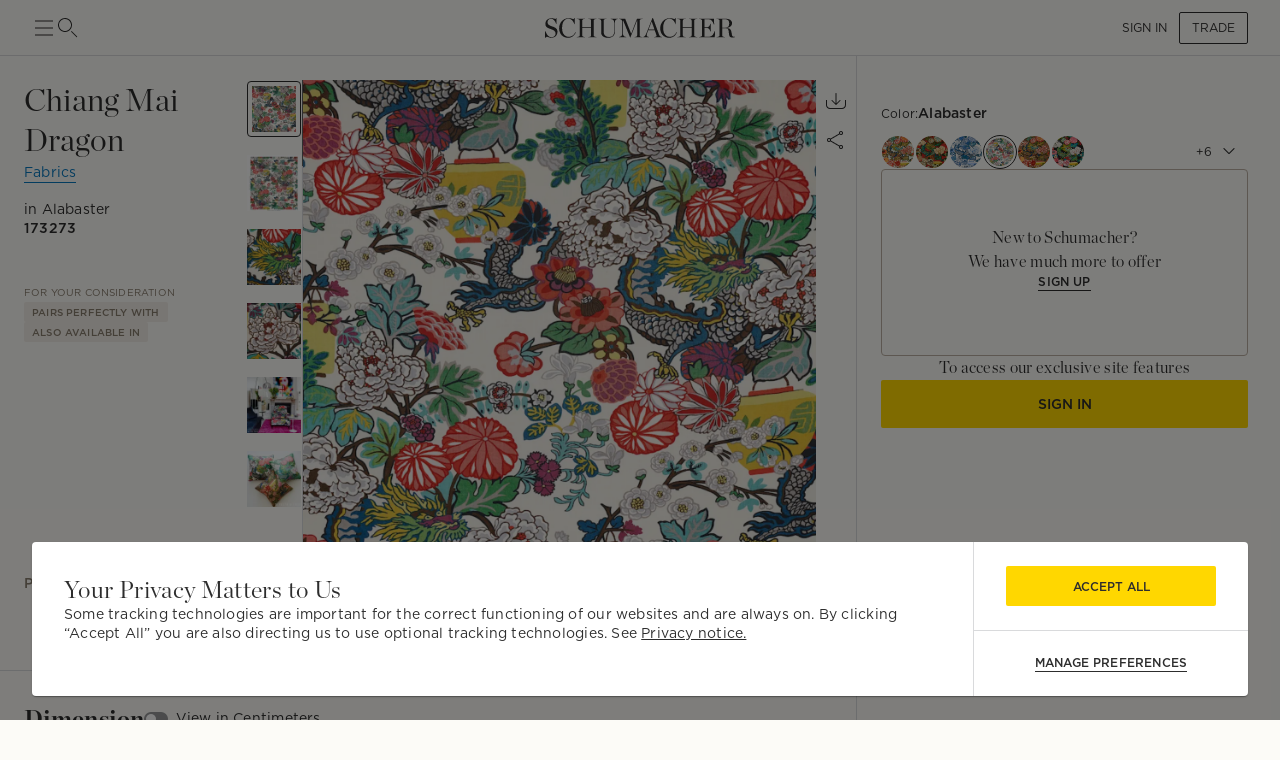

--- FILE ---
content_type: text/html; charset=utf-8
request_url: https://schumacher.com/catalog/products/173273
body_size: 28555
content:
<!DOCTYPE html><html lang="en"><head><meta charSet="utf-8"/><meta name="viewport" content="width=device-width, initial-scale=1, maximum-scale=1"/><meta property="og:type" content="product"/><title>Chiang Mai Dragon - Alabaster Fabrics | Schumacher</title><meta name="robots" content="index,follow"/><meta name="description" content="Schumacher Chiang Mai Dragon Alabaster Fabrics, 173273, from Exuberant Prints collection."/><meta property="og:title" content="Chiang Mai Dragon - Alabaster Fabrics"/><meta property="og:description" content="Schumacher Chiang Mai Dragon Alabaster Fabrics, 173273, from Exuberant Prints collection."/><meta property="og:url" content="https://schumacher.com/catalog/products/173273?source=PDP&amp;pdp_origin=VARIATION&amp;tab_id=80b675f1-0e3-4e3-8e3-de01"/><meta property="og:image" content="https://schumacher-webassets.s3.amazonaws.com/Web%20Catalog-600/173273.jpg"/><meta property="og:image:alt" content="CHIANG MAI DRAGON"/><meta property="og:image:type" content="image/jpeg"/><meta property="og:image:width" content="800"/><meta property="og:image:height" content="600"/><meta property="og:site_name" content="Schumacher"/><link rel="canonical" href="https://schumacher.com/catalog/products/173273"/><link rel="preload" as="image" imageSrcSet="/static/icons/sm/ico-arrow_up.svg?w=16 1x, /static/icons/sm/ico-arrow_up.svg?w=32 2x"/><meta name="next-head-count" content="17"/><meta name="theme-color" content="#FFD700"/><link rel="shortcut icon" href="/favicon.ico"/><style data-emotion="css-global 0"></style><style data-emotion="css-global 66e76y">html{-webkit-font-smoothing:antialiased;-moz-osx-font-smoothing:grayscale;box-sizing:border-box;-webkit-text-size-adjust:100%;}*,*::before,*::after{box-sizing:inherit;}strong,b{font-weight:700;}body{margin:0;color:#2D2D2D;font-family:Gotham,Chronicle,sans-serif;font-weight:400;font-size:1rem;line-height:1.5;background-color:#FCFBF7;}@media print{body{background-color:#fff;}}body::backdrop{background-color:#FCFBF7;}</style><style data-emotion="css mylvsb f9o6g3 2zqwuy 1a86szj 1yc00gz 4ttkw1 1xf4em6 1h6gj5f dx7jfr 1v2z18p so47z5 jspl1n 1ey8een hnu6uk 1ox9a67 nhr6q7 3oyczl 1vvop01 1xsv8tj o4sc6e 30ldov p4ja9v 9vijnh 1mhduc2 178yklu 1e8l4mu 1w5j8gk 1qxiyaf 128uy0 vgapu9 acsfz9 17otgha ad1krx 1ajrryl 9n0rio 1llv78u xpyn2j 1rr4qq7 1x9lv6e eqiuzc 164r41r 1h5wpgi 5j3sx1 1ykn96p latzpo 1yxnrq4 1anid1y k008qs 14dhboz 15c8v5h 1ik0q1f 13123j2 6umscs 1utadei 6ikvtm 1cvycni 1doduv3 1fga8d9 63gx2b 1gdi1b6 6q7m68 1v1ile9 7n34s2 1jaw3da u4pwn1 4xp9q6 1m9pwf3 19gndve 1ju1kxc c391on ct841e 1jasr6d 1ud5i1b x7vouf 1xnox0e 193p2kt j7qwjs tu8aun 1c1z7yy 1jvwjjo 20n553 3ijyde 1edxo62 1oonbm0 1pmf7n1 gim6kf nmbwnx 1qw96cp 4eyb3w 1sq9iqi 1ofvbqb 7yxv9v 1pxm56e 2v6x90 hj1c2w j6s0ap vbxvsa 1wxaqej r2qm9p i2i8ny 1f5q68z qbaz9b 160a0j0 159b2jv 1mfbscz 1pdfz4x jvztyz 1i4vdba 95g4uk blfq1p 1x4jos1 1t02na0 103csky znpl6r pt151d 17mjx8s 1qojw2s 13mweom 4mymo6">.css-mylvsb{width:100%;margin-left:auto;box-sizing:border-box;margin-right:auto;display:block;padding-left:16px;padding-right:16px;}@media (min-width:601px){.css-mylvsb{padding-left:24px;padding-right:24px;}}.css-f9o6g3{display:-webkit-box;display:-webkit-flex;display:-ms-flexbox;display:flex;-webkit-flex-direction:column;-ms-flex-direction:column;flex-direction:column;-webkit-box-pack:justify;-webkit-justify-content:space-between;justify-content:space-between;-webkit-flex-direction:row;-ms-flex-direction:row;flex-direction:row;-webkit-align-items:center;-webkit-box-align:center;-ms-flex-align:center;align-items:center;}.css-2zqwuy{display:-webkit-box;display:-webkit-flex;display:-ms-flexbox;display:flex;-webkit-flex-direction:column;-ms-flex-direction:column;flex-direction:column;-webkit-flex-direction:row;-ms-flex-direction:row;flex-direction:row;-webkit-column-gap:24px;column-gap:24px;-webkit-align-items:center;-webkit-box-align:center;-ms-flex-align:center;align-items:center;}.css-1a86szj{display:-webkit-inline-box;display:-webkit-inline-flex;display:-ms-inline-flexbox;display:inline-flex;-webkit-align-items:center;-webkit-box-align:center;-ms-flex-align:center;align-items:center;-webkit-box-pack:center;-ms-flex-pack:center;-webkit-justify-content:center;justify-content:center;position:relative;box-sizing:border-box;-webkit-tap-highlight-color:transparent;background-color:transparent;outline:0;border:0;margin:0;border-radius:0;padding:0;cursor:pointer;-webkit-user-select:none;-moz-user-select:none;-ms-user-select:none;user-select:none;vertical-align:middle;-moz-appearance:none;-webkit-appearance:none;-webkit-text-decoration:none;text-decoration:none;color:inherit;text-align:center;-webkit-flex:0 0 auto;-ms-flex:0 0 auto;flex:0 0 auto;font-size:1.5rem;padding:8px;border-radius:50%;overflow:visible;color:rgba(0, 0, 0, 0.54);-webkit-transition:background-color 150ms cubic-bezier(0.4, 0, 0.2, 1) 0ms;transition:background-color 150ms cubic-bezier(0.4, 0, 0.2, 1) 0ms;height:24px;width:24px;z-index:1;font-weight:normal;padding:0px;min-height:0;min-width:0;color:#2D2D2D;}.css-1a86szj::-moz-focus-inner{border-style:none;}.css-1a86szj.Mui-disabled{pointer-events:none;cursor:default;}@media print{.css-1a86szj{-webkit-print-color-adjust:exact;color-adjust:exact;}}.css-1a86szj.Mui-disabled{background-color:transparent;color:rgba(0, 0, 0, 0.26);}.css-1a86szj:hover{background-color:transparent;}.css-1yc00gz{-webkit-user-select:none;-moz-user-select:none;-ms-user-select:none;user-select:none;width:1em;height:1em;display:inline-block;-webkit-flex-shrink:0;-ms-flex-negative:0;flex-shrink:0;-webkit-transition:fill 200ms cubic-bezier(0.4, 0, 0.2, 1) 0ms;transition:fill 200ms cubic-bezier(0.4, 0, 0.2, 1) 0ms;font-size:1.5rem;font-size:24px;}.css-4ttkw1{display:-webkit-inline-box;display:-webkit-inline-flex;display:-ms-inline-flexbox;display:inline-flex;-webkit-align-items:center;-webkit-box-align:center;-ms-flex-align:center;align-items:center;-webkit-box-pack:center;-ms-flex-pack:center;-webkit-justify-content:center;justify-content:center;position:relative;box-sizing:border-box;-webkit-tap-highlight-color:transparent;background-color:transparent;outline:0;border:0;margin:0;border-radius:0;padding:0;cursor:pointer;-webkit-user-select:none;-moz-user-select:none;-ms-user-select:none;user-select:none;vertical-align:middle;-moz-appearance:none;-webkit-appearance:none;-webkit-text-decoration:none;text-decoration:none;color:inherit;text-align:center;-webkit-flex:0 0 auto;-ms-flex:0 0 auto;flex:0 0 auto;font-size:1.5rem;padding:8px;border-radius:50%;overflow:visible;color:rgba(0, 0, 0, 0.54);-webkit-transition:background-color 150ms cubic-bezier(0.4, 0, 0.2, 1) 0ms;transition:background-color 150ms cubic-bezier(0.4, 0, 0.2, 1) 0ms;height:24px;width:24px;}.css-4ttkw1::-moz-focus-inner{border-style:none;}.css-4ttkw1.Mui-disabled{pointer-events:none;cursor:default;}@media print{.css-4ttkw1{-webkit-print-color-adjust:exact;color-adjust:exact;}}.css-4ttkw1.Mui-disabled{background-color:transparent;color:rgba(0, 0, 0, 0.26);}.css-4ttkw1:hover{background-color:transparent;}.css-1xf4em6{cursor:pointer;width:0;}.css-1h6gj5f{display:-webkit-box;display:-webkit-flex;display:-ms-flexbox;display:flex;-webkit-flex-direction:column;-ms-flex-direction:column;flex-direction:column;-webkit-align-items:center;-webkit-box-align:center;-ms-flex-align:center;align-items:center;-webkit-flex-direction:row;-ms-flex-direction:row;flex-direction:row;-webkit-column-gap:16px;column-gap:16px;}.css-dx7jfr{display:-webkit-inline-box;display:-webkit-inline-flex;display:-ms-inline-flexbox;display:inline-flex;-webkit-align-items:center;-webkit-box-align:center;-ms-flex-align:center;align-items:center;-webkit-box-pack:center;-ms-flex-pack:center;-webkit-justify-content:center;justify-content:center;position:relative;box-sizing:border-box;-webkit-tap-highlight-color:transparent;background-color:transparent;outline:0;border:0;margin:0;border-radius:0;padding:0;cursor:pointer;-webkit-user-select:none;-moz-user-select:none;-ms-user-select:none;user-select:none;vertical-align:middle;-moz-appearance:none;-webkit-appearance:none;-webkit-text-decoration:none;text-decoration:none;color:inherit;font-family:Gotham,Chronicle,sans-serif;font-weight:500;font-size:0.875rem;line-height:1.75;text-transform:uppercase;min-width:64px;padding:6px 16px;border-radius:4px;-webkit-transition:background-color 250ms cubic-bezier(0.4, 0, 0.2, 1) 0ms,box-shadow 250ms cubic-bezier(0.4, 0, 0.2, 1) 0ms,border-color 250ms cubic-bezier(0.4, 0, 0.2, 1) 0ms,color 250ms cubic-bezier(0.4, 0, 0.2, 1) 0ms;transition:background-color 250ms cubic-bezier(0.4, 0, 0.2, 1) 0ms,box-shadow 250ms cubic-bezier(0.4, 0, 0.2, 1) 0ms,border-color 250ms cubic-bezier(0.4, 0, 0.2, 1) 0ms,color 250ms cubic-bezier(0.4, 0, 0.2, 1) 0ms;box-shadow:none;font-family:Gotham;border-radius:2px;font-weight:bold;color:#2D2D2D;height:40px;padding-left:12px;padding-right:12px;font-size:12px;font-weight:normal;text-transform:uppercase;}.css-dx7jfr::-moz-focus-inner{border-style:none;}.css-dx7jfr.Mui-disabled{pointer-events:none;cursor:default;}@media print{.css-dx7jfr{-webkit-print-color-adjust:exact;color-adjust:exact;}}.css-dx7jfr:hover{-webkit-text-decoration:none;text-decoration:none;background-color:rgba(45, 45, 45, 0.04);}@media (hover: none){.css-dx7jfr:hover{background-color:transparent;}}.css-dx7jfr.Mui-disabled{color:rgba(0, 0, 0, 0.26);}.css-dx7jfr:hover{box-shadow:none;}.css-dx7jfr.Mui-focusVisible{box-shadow:none;}.css-dx7jfr:active{box-shadow:none;}.css-dx7jfr.Mui-disabled{box-shadow:none;}.css-dx7jfr.Mui-disabled{color:#969798;}@media (min-width:801px){.css-dx7jfr{font-size:12px;height:32px;}}.css-1v2z18p{display:-webkit-inline-box;display:-webkit-inline-flex;display:-ms-inline-flexbox;display:inline-flex;-webkit-align-items:center;-webkit-box-align:center;-ms-flex-align:center;align-items:center;-webkit-box-pack:center;-ms-flex-pack:center;-webkit-justify-content:center;justify-content:center;position:relative;box-sizing:border-box;-webkit-tap-highlight-color:transparent;background-color:transparent;outline:0;border:0;margin:0;border-radius:0;padding:0;cursor:pointer;-webkit-user-select:none;-moz-user-select:none;-ms-user-select:none;user-select:none;vertical-align:middle;-moz-appearance:none;-webkit-appearance:none;-webkit-text-decoration:none;text-decoration:none;color:inherit;font-family:Gotham,Chronicle,sans-serif;font-weight:500;font-size:0.8125rem;line-height:1.75;text-transform:uppercase;min-width:64px;padding:3px 9px;border-radius:4px;-webkit-transition:background-color 250ms cubic-bezier(0.4, 0, 0.2, 1) 0ms,box-shadow 250ms cubic-bezier(0.4, 0, 0.2, 1) 0ms,border-color 250ms cubic-bezier(0.4, 0, 0.2, 1) 0ms,color 250ms cubic-bezier(0.4, 0, 0.2, 1) 0ms;transition:background-color 250ms cubic-bezier(0.4, 0, 0.2, 1) 0ms,box-shadow 250ms cubic-bezier(0.4, 0, 0.2, 1) 0ms,border-color 250ms cubic-bezier(0.4, 0, 0.2, 1) 0ms,color 250ms cubic-bezier(0.4, 0, 0.2, 1) 0ms;border:1px solid rgba(255, 215, 0, 0.5);color:#FFD700;box-shadow:none;font-family:Gotham;border-radius:2px;font-weight:bold;border-color:#2D2D2D;color:#2D2D2D;height:40px;padding-left:12px;padding-right:12px;font-size:12px;font-weight:normal;}.css-1v2z18p::-moz-focus-inner{border-style:none;}.css-1v2z18p.Mui-disabled{pointer-events:none;cursor:default;}@media print{.css-1v2z18p{-webkit-print-color-adjust:exact;color-adjust:exact;}}.css-1v2z18p:hover{-webkit-text-decoration:none;text-decoration:none;background-color:rgba(255, 215, 0, 0.04);border:1px solid #FFD700;}@media (hover: none){.css-1v2z18p:hover{background-color:transparent;}}.css-1v2z18p.Mui-disabled{color:rgba(0, 0, 0, 0.26);border:1px solid rgba(0, 0, 0, 0.12);}.css-1v2z18p:hover{box-shadow:none;}.css-1v2z18p.Mui-focusVisible{box-shadow:none;}.css-1v2z18p:active{box-shadow:none;}.css-1v2z18p.Mui-disabled{box-shadow:none;}.css-1v2z18p:hover{background-color:#F2F3F4;border-color:#2D2D2D;}.css-1v2z18p.Mui-disabled{border-color:#D9DADC;color:#969798;}@media (min-width:801px){.css-1v2z18p{font-size:12px;height:32px;}}.css-so47z5{margin-top:56px;padding-bottom:0px;background-color:#FCFBF7;}.css-jspl1n{width:100%;margin-left:auto;box-sizing:border-box;margin-right:auto;display:block;padding-left:16px;padding-right:16px;}@media (min-width:601px){.css-jspl1n{padding-left:24px;padding-right:24px;}}@media (min-width:1281px){.css-jspl1n{max-width:1281px;}}.css-1ey8een{display:-webkit-box;display:-webkit-flex;display:-ms-flexbox;display:flex;-webkit-flex-direction:column;-ms-flex-direction:column;flex-direction:column;padding-top:0px;-webkit-flex-direction:column;-ms-flex-direction:column;flex-direction:column;row-gap:32px;}.css-hnu6uk{display:-webkit-box;display:-webkit-flex;display:-ms-flexbox;display:flex;-webkit-flex-direction:column;-ms-flex-direction:column;flex-direction:column;-webkit-flex-direction:row;-ms-flex-direction:row;flex-direction:row;-webkit-column-gap:24px;column-gap:24px;}.css-1ox9a67{display:-webkit-box;display:-webkit-flex;display:-ms-flexbox;display:flex;-webkit-flex-direction:column;-ms-flex-direction:column;flex-direction:column;-webkit-flex-direction:column;-ms-flex-direction:column;flex-direction:column;-webkit-flex:1;-ms-flex:1;flex:1;}.css-nhr6q7{display:-webkit-box;display:-webkit-flex;display:-ms-flexbox;display:flex;-webkit-flex-direction:column;-ms-flex-direction:column;flex-direction:column;-webkit-flex-direction:column;-ms-flex-direction:column;flex-direction:column;padding-bottom:40px;}.css-3oyczl{display:-webkit-box;display:-webkit-flex;display:-ms-flexbox;display:flex;-webkit-flex-direction:column;-ms-flex-direction:column;flex-direction:column;padding-top:24px;-webkit-flex:1;-ms-flex:1;flex:1;-webkit-flex-direction:row;-ms-flex-direction:row;flex-direction:row;-webkit-box-flex-wrap:nowrap;-webkit-flex-wrap:nowrap;-ms-flex-wrap:nowrap;flex-wrap:nowrap;-webkit-column-gap:16px;column-gap:16px;}.css-1vvop01{display:-webkit-box;display:-webkit-flex;display:-ms-flexbox;display:flex;-webkit-flex-direction:column;-ms-flex-direction:column;flex-direction:column;-webkit-flex-direction:column;-ms-flex-direction:column;flex-direction:column;row-gap:4px;max-width:222px;-webkit-flex:1;-ms-flex:1;flex:1;max-height:calc(100vh - 110px);}.css-1xsv8tj{margin:0;font-size:24px;line-height:1.333;letter-spacing:0.015em;font-family:Chronicle;font-weight:normal;text-transform:capitalize;}@media (min-width:801px){.css-1xsv8tj{font-size:28px;line-height:1.3;letter-spacing:0em;font-family:Chronicle;}}@media (min-width:1025px){.css-1xsv8tj{font-size:32px;line-height:1.25;letter-spacing:0em;font-family:Chronicle;}}.css-o4sc6e{display:-webkit-box;display:-webkit-flex;display:-ms-flexbox;display:flex;-webkit-flex-direction:column;-ms-flex-direction:column;flex-direction:column;margin-bottom:8px;margin-right:auto;}.css-30ldov{display:-webkit-inline-box;display:-webkit-inline-flex;display:-ms-inline-flexbox;display:inline-flex;-webkit-align-items:center;-webkit-box-align:center;-ms-flex-align:center;align-items:center;-webkit-box-pack:center;-ms-flex-pack:center;-webkit-justify-content:center;justify-content:center;position:relative;box-sizing:border-box;-webkit-tap-highlight-color:transparent;background-color:transparent;outline:0;border:0;margin:0;border-radius:0;padding:0;cursor:pointer;-webkit-user-select:none;-moz-user-select:none;-ms-user-select:none;user-select:none;vertical-align:middle;-moz-appearance:none;-webkit-appearance:none;-webkit-text-decoration:none;text-decoration:none;color:inherit;font-family:Gotham,Chronicle,sans-serif;font-weight:500;font-size:0.875rem;line-height:1.75;text-transform:uppercase;min-width:64px;padding:6px 8px;border-radius:4px;-webkit-transition:background-color 250ms cubic-bezier(0.4, 0, 0.2, 1) 0ms,box-shadow 250ms cubic-bezier(0.4, 0, 0.2, 1) 0ms,border-color 250ms cubic-bezier(0.4, 0, 0.2, 1) 0ms,color 250ms cubic-bezier(0.4, 0, 0.2, 1) 0ms;transition:background-color 250ms cubic-bezier(0.4, 0, 0.2, 1) 0ms,box-shadow 250ms cubic-bezier(0.4, 0, 0.2, 1) 0ms,border-color 250ms cubic-bezier(0.4, 0, 0.2, 1) 0ms,color 250ms cubic-bezier(0.4, 0, 0.2, 1) 0ms;color:#FFD700;font-family:Gotham;border-radius:2px;font-weight:bold;color:#2D2D2D;height:40px;padding-left:12px;padding-right:12px;font-size:12px;color:#0779BF;border-bottom:1px solid #0779BF;padding:0px;height:-webkit-max-content;height:-moz-max-content;height:max-content;border-radius:0;min-width:0;}.css-30ldov::-moz-focus-inner{border-style:none;}.css-30ldov.Mui-disabled{pointer-events:none;cursor:default;}@media print{.css-30ldov{-webkit-print-color-adjust:exact;color-adjust:exact;}}.css-30ldov:hover{-webkit-text-decoration:none;text-decoration:none;background-color:rgba(255, 215, 0, 0.04);}@media (hover: none){.css-30ldov:hover{background-color:transparent;}}.css-30ldov.Mui-disabled{color:rgba(0, 0, 0, 0.26);}.css-30ldov.Mui-disabled{color:#969798;}@media (min-width:801px){.css-30ldov{font-size:12px;}}.css-30ldov:hover{background-color:transparent!Important;border-bottom:1px solid transparent;}.css-30ldov.Mui-disabled{color:#0779BF;opacity:0.5;}.css-p4ja9v{margin:0;font-size:12px;line-height:1.35;letter-spacing:0.015em;font-family:Gotham;font-weight:normal;text-transform:none;}@media (min-width:801px){.css-p4ja9v{font-size:14px;line-height:1.4;letter-spacing:0.015em;font-family:Gotham;}}@media (min-width:1025px){.css-p4ja9v{font-size:14px;line-height:1.4;letter-spacing:0.015em;font-family:Gotham;}}.css-9vijnh{margin:0;font-size:12px;line-height:1.35;letter-spacing:0.015em;font-family:Gotham;font-weight:normal;margin-top:8px;}@media (min-width:801px){.css-9vijnh{font-size:14px;line-height:1.4;letter-spacing:0.015em;font-family:Gotham;}}@media (min-width:1025px){.css-9vijnh{font-size:14px;line-height:1.4;letter-spacing:0.015em;font-family:Gotham;}}.css-1mhduc2{margin:0;font-size:12px;line-height:1.35;letter-spacing:0.015em;font-family:Gotham;font-weight:700;}@media (min-width:801px){.css-1mhduc2{font-size:14px;line-height:1.4;letter-spacing:0.015em;font-family:Gotham;}}@media (min-width:1025px){.css-1mhduc2{font-size:14px;line-height:1.4;letter-spacing:0.015em;font-family:Gotham;}}.css-178yklu{margin-top:24px;}.css-1e8l4mu{display:-webkit-box;display:-webkit-flex;display:-ms-flexbox;display:flex;-webkit-flex-direction:column;-ms-flex-direction:column;flex-direction:column;row-gap:8px;-webkit-align-items:flex-start;-webkit-box-align:flex-start;-ms-flex-align:flex-start;align-items:flex-start;margin-top:24px;}.css-1w5j8gk{margin:0;font-size:10px;line-height:1.2;letter-spacing:0.0175em;text-transform:uppercase;font-family:Gotham;font-weight:normal;color:#897E6F;text-transform:uppercase;margin-bottom:4px;}@media (min-width:801px){.css-1w5j8gk{font-size:10px;line-height:1.2;letter-spacing:0.0175em;text-transform:uppercase;font-family:Gotham;}}@media (min-width:1025px){.css-1w5j8gk{font-size:10px;line-height:1.2;letter-spacing:0.0175em;text-transform:uppercase;font-family:Gotham;}}.css-1qxiyaf{display:-webkit-box;display:-webkit-flex;display:-ms-flexbox;display:flex;-webkit-flex-direction:row;-ms-flex-direction:row;flex-direction:row;padding-left:8px;padding-right:8px;-webkit-align-items:center;-webkit-box-align:center;-ms-flex-align:center;align-items:center;cursor:pointer;background-color:#F2EEE7;border-radius:2px;max-width:-webkit-max-content;max-width:-moz-max-content;max-width:max-content;height:20px;}.css-128uy0{margin:0;font-size:10px;line-height:1.2;letter-spacing:0.0175em;text-transform:uppercase;font-family:Gotham;font-weight:700;color:#897E6F;}@media (min-width:801px){.css-128uy0{font-size:10px;line-height:1.2;letter-spacing:0.0175em;text-transform:uppercase;font-family:Gotham;}}@media (min-width:1025px){.css-128uy0{font-size:10px;line-height:1.2;letter-spacing:0.0175em;text-transform:uppercase;font-family:Gotham;}}.css-vgapu9{display:-webkit-box;display:-webkit-flex;display:-ms-flexbox;display:flex;-webkit-flex-direction:column;-ms-flex-direction:column;flex-direction:column;margin-top:auto;}.css-acsfz9{display:-webkit-box;display:-webkit-flex;display:-ms-flexbox;display:flex;-webkit-flex-direction:column;-ms-flex-direction:column;flex-direction:column;-webkit-flex-direction:row;-ms-flex-direction:row;flex-direction:row;-webkit-align-items:center;-webkit-box-align:center;-ms-flex-align:center;align-items:center;cursor:pointer;margin-right:auto;}.css-17otgha{margin:0;font-size:12px;line-height:1.35;letter-spacing:0.015em;font-family:Gotham;font-weight:normal;font-weight:bold;margin-bottom:4px;padding-top:4px;padding-bottom:4px;padding-right:12px;color:#897E6F;}@media (min-width:801px){.css-17otgha{font-size:14px;line-height:1.4;letter-spacing:0.015em;font-family:Gotham;}}@media (min-width:1025px){.css-17otgha{font-size:14px;line-height:1.4;letter-spacing:0.015em;font-family:Gotham;}}.css-17otgha:hover{cursor:pointer;}.css-ad1krx{display:-webkit-box;display:-webkit-flex;display:-ms-flexbox;display:flex;-webkit-flex-direction:column;-ms-flex-direction:column;flex-direction:column;-webkit-flex-direction:row;-ms-flex-direction:row;flex-direction:row;-webkit-column-gap:16px;column-gap:16px;}.css-1ajrryl{display:-webkit-box;display:-webkit-flex;display:-ms-flexbox;display:flex;-webkit-flex-direction:column;-ms-flex-direction:column;flex-direction:column;-webkit-flex-direction:column;-ms-flex-direction:column;flex-direction:column;width:56px;position:relative;max-height:0;}.css-9n0rio{display:-webkit-box;display:-webkit-flex;display:-ms-flexbox;display:flex;-webkit-flex-direction:row;-ms-flex-direction:row;flex-direction:row;-webkit-column-gap:4px;column-gap:4px;}.css-1llv78u{display:-webkit-box;display:-webkit-flex;display:-ms-flexbox;display:flex;-webkit-flex-direction:column;-ms-flex-direction:column;flex-direction:column;width:100%;height:100%;background-color:#D9DADC;position:absolute;}.css-xpyn2j{display:-webkit-box;display:-webkit-flex;display:-ms-flexbox;display:flex;-webkit-flex-direction:column;-ms-flex-direction:column;flex-direction:column;-webkit-transition:height 1s;transition:height 1s;width:100%;height:Infinity%;background-color:#616161;position:absolute;}.css-1rr4qq7{-webkit-flex:1;-ms-flex:1;flex:1;}.css-1x9lv6e{width:0;height:0;display:-webkit-box;display:-webkit-flex;display:-ms-flexbox;display:flex;-webkit-align-items:center;-webkit-box-align:center;-ms-flex-align:center;align-items:center;text-align:center;-webkit-box-pack:center;-ms-flex-pack:center;-webkit-justify-content:center;justify-content:center;background-color:#FCFBF7;position:relative;}.css-eqiuzc{margin:0;font-size:12px;line-height:1.35;letter-spacing:0.015em;font-family:Gotham;font-weight:normal;}@media (min-width:801px){.css-eqiuzc{font-size:12px;line-height:1.35;letter-spacing:0.015em;font-family:Gotham;}}@media (min-width:1025px){.css-eqiuzc{font-size:12px;line-height:1.35;letter-spacing:0.015em;font-family:Gotham;}}.css-164r41r{margin-top:8px;}.css-1h5wpgi{display:-webkit-box;display:-webkit-flex;display:-ms-flexbox;display:flex;-webkit-flex-direction:column;-ms-flex-direction:column;flex-direction:column;-webkit-flex-direction:column;-ms-flex-direction:column;flex-direction:column;row-gap:8px;}.css-5j3sx1{display:-webkit-inline-box;display:-webkit-inline-flex;display:-ms-inline-flexbox;display:inline-flex;-webkit-align-items:center;-webkit-box-align:center;-ms-flex-align:center;align-items:center;-webkit-box-pack:center;-ms-flex-pack:center;-webkit-justify-content:center;justify-content:center;position:relative;box-sizing:border-box;-webkit-tap-highlight-color:transparent;background-color:transparent;outline:0;border:0;margin:0;border-radius:0;padding:0;cursor:pointer;-webkit-user-select:none;-moz-user-select:none;-ms-user-select:none;user-select:none;vertical-align:middle;-moz-appearance:none;-webkit-appearance:none;-webkit-text-decoration:none;text-decoration:none;color:inherit;text-align:center;-webkit-flex:0 0 auto;-ms-flex:0 0 auto;flex:0 0 auto;font-size:1.5rem;padding:8px;border-radius:50%;overflow:visible;color:rgba(0, 0, 0, 0.54);-webkit-transition:background-color 150ms cubic-bezier(0.4, 0, 0.2, 1) 0ms;transition:background-color 150ms cubic-bezier(0.4, 0, 0.2, 1) 0ms;height:40px;width:40px;color:#2D2D2D;}.css-5j3sx1::-moz-focus-inner{border-style:none;}.css-5j3sx1.Mui-disabled{pointer-events:none;cursor:default;}@media print{.css-5j3sx1{-webkit-print-color-adjust:exact;color-adjust:exact;}}.css-5j3sx1:hover{background-color:rgba(0, 0, 0, 0.04);}@media (hover: none){.css-5j3sx1:hover{background-color:transparent;}}.css-5j3sx1.Mui-disabled{background-color:transparent;color:rgba(0, 0, 0, 0.26);}.css-5j3sx1:hover{background-color:transparent;}.css-1ykn96p{display:-webkit-box;display:-webkit-flex;display:-ms-flexbox;display:flex;-webkit-flex-direction:column;-ms-flex-direction:column;flex-direction:column;position:fixed;top:56px;width:100%;left:0;right:0;z-index:91;background-color:#FCFBF7;}.css-latzpo{display:-webkit-box;display:-webkit-flex;display:-ms-flexbox;display:flex;-webkit-flex-direction:column;-ms-flex-direction:column;flex-direction:column;-webkit-flex-direction:row;-ms-flex-direction:row;flex-direction:row;-webkit-column-gap:32px;column-gap:32px;-webkit-align-items:center;-webkit-box-align:center;-ms-flex-align:center;align-items:center;}.css-1yxnrq4{overflow:hidden;min-height:48px;-webkit-overflow-scrolling:touch;display:-webkit-box;display:-webkit-flex;display:-ms-flexbox;display:flex;}@media (max-width:600.95px){.css-1yxnrq4 .MuiTabs-scrollButtons{display:none;}}.css-1anid1y{position:relative;display:inline-block;-webkit-flex:1 1 auto;-ms-flex:1 1 auto;flex:1 1 auto;white-space:nowrap;overflow-x:hidden;width:100%;}.css-k008qs{display:-webkit-box;display:-webkit-flex;display:-ms-flexbox;display:flex;}.css-14dhboz{display:-webkit-inline-box;display:-webkit-inline-flex;display:-ms-inline-flexbox;display:inline-flex;-webkit-align-items:center;-webkit-box-align:center;-ms-flex-align:center;align-items:center;-webkit-box-pack:center;-ms-flex-pack:center;-webkit-justify-content:center;justify-content:center;position:relative;box-sizing:border-box;-webkit-tap-highlight-color:transparent;background-color:transparent;outline:0;border:0;margin:0;border-radius:0;padding:0;cursor:pointer;-webkit-user-select:none;-moz-user-select:none;-ms-user-select:none;user-select:none;vertical-align:middle;-moz-appearance:none;-webkit-appearance:none;-webkit-text-decoration:none;text-decoration:none;color:inherit;font-family:Gotham,Chronicle,sans-serif;font-weight:500;font-size:0.875rem;line-height:1.25;text-transform:uppercase;max-width:360px;min-width:90px;position:relative;min-height:48px;-webkit-flex-shrink:0;-ms-flex-negative:0;flex-shrink:0;padding:12px 16px;overflow:hidden;white-space:normal;text-align:center;-webkit-flex-direction:column;-ms-flex-direction:column;flex-direction:column;color:#969798;text-transform:none;font-weight:bold;font-size:14px;height:60px;-webkit-align-items:center;-webkit-box-align:center;-ms-flex-align:center;align-items:center;padding-left:0;padding-right:0;margin-right:32px;color:#897E6F;}.css-14dhboz::-moz-focus-inner{border-style:none;}.css-14dhboz.Mui-disabled{pointer-events:none;cursor:default;}@media print{.css-14dhboz{-webkit-print-color-adjust:exact;color-adjust:exact;}}.css-14dhboz.Mui-selected{color:#FFD700;}.css-14dhboz.Mui-disabled{color:rgba(0, 0, 0, 0.38);}.css-14dhboz.Mui-selected{color:#2D2D2D;}.css-15c8v5h{position:absolute;height:2px;bottom:0;width:100%;-webkit-transition:all 300ms cubic-bezier(0.4, 0, 0.2, 1) 0ms;transition:all 300ms cubic-bezier(0.4, 0, 0.2, 1) 0ms;background-color:#FFD700;height:4px;}.css-1ik0q1f{display:-webkit-box;display:-webkit-flex;display:-ms-flexbox;display:flex;-webkit-flex-direction:column;-ms-flex-direction:column;flex-direction:column;margin-left:auto;cursor:pointer;}.css-13123j2{margin:0;font-size:12px;line-height:1.35;letter-spacing:0.015em;font-family:Gotham;font-weight:normal;}@media (min-width:801px){.css-13123j2{font-size:14px;line-height:1.4;letter-spacing:0.015em;font-family:Gotham;}}@media (min-width:1025px){.css-13123j2{font-size:14px;line-height:1.4;letter-spacing:0.015em;font-family:Gotham;}}.css-6umscs{margin:0;font-size:10px;line-height:1.2;letter-spacing:0.0175em;text-transform:uppercase;font-family:Gotham;font-weight:700;color:#969798;}@media (min-width:801px){.css-6umscs{font-size:10px;line-height:1.2;letter-spacing:0.0175em;text-transform:uppercase;font-family:Gotham;}}@media (min-width:1025px){.css-6umscs{font-size:10px;line-height:1.2;letter-spacing:0.0175em;text-transform:uppercase;font-family:Gotham;}}.css-1utadei{margin:0;font-size:10px;line-height:1.2;letter-spacing:0.0175em;text-transform:uppercase;font-family:Gotham;font-weight:normal;}@media (min-width:801px){.css-1utadei{font-size:10px;line-height:1.2;letter-spacing:0.0175em;text-transform:uppercase;font-family:Gotham;}}@media (min-width:1025px){.css-1utadei{font-size:10px;line-height:1.2;letter-spacing:0.0175em;text-transform:uppercase;font-family:Gotham;}}.css-6ikvtm{margin:0;-webkit-flex-shrink:0;-ms-flex-negative:0;flex-shrink:0;border-width:0;border-style:solid;border-color:#D9DADC;border-bottom-width:thin;}.css-1cvycni{position:-webkit-sticky;position:sticky;top:56px;background-color:#FCFBF7;z-index:1;}.css-1doduv3{margin-right:-24px;padding-right:24px;margin-left:-240px;padding-left:240px;background-color:#FCFBF7;}.css-1fga8d9{margin:0;-webkit-flex-shrink:0;-ms-flex-negative:0;flex-shrink:0;border-width:0;border-style:solid;border-color:#D9DADC;border-bottom-width:thin;margin-left:-240px;}.css-63gx2b{margin:0;-webkit-flex-shrink:0;-ms-flex-negative:0;flex-shrink:0;border-width:0;border-style:solid;border-color:#D9DADC;border-bottom-width:thin;margin-right:-24px;margin-left:-240px;}.css-1gdi1b6{display:-webkit-box;display:-webkit-flex;display:-ms-flexbox;display:flex;-webkit-flex-direction:column;-ms-flex-direction:column;flex-direction:column;-webkit-flex-direction:column;-ms-flex-direction:column;flex-direction:column;row-gap:32px;margin-top:32px;padding-bottom:24px;}.css-6q7m68{display:-webkit-box;display:-webkit-flex;display:-ms-flexbox;display:flex;-webkit-flex-direction:column;-ms-flex-direction:column;flex-direction:column;row-gap:16px;}.css-1v1ile9{display:-webkit-box;display:-webkit-flex;display:-ms-flexbox;display:flex;-webkit-flex-direction:row;-ms-flex-direction:row;flex-direction:row;-webkit-column-gap:32px;column-gap:32px;-webkit-align-items:center;-webkit-box-align:center;-ms-flex-align:center;align-items:center;}.css-7n34s2{margin:0;font-size:20px;line-height:1.4;letter-spacing:0.015em;font-family:Chronicle;font-weight:700;}@media (min-width:801px){.css-7n34s2{font-size:20px;line-height:1.4;letter-spacing:0.015em;font-family:Chronicle;}}@media (min-width:1025px){.css-7n34s2{font-size:24px;line-height:1.333;letter-spacing:0.015em;font-family:Chronicle;}}.css-1jaw3da{display:-webkit-inline-box;display:-webkit-inline-flex;display:-ms-inline-flexbox;display:inline-flex;-webkit-align-items:center;-webkit-box-align:center;-ms-flex-align:center;align-items:center;cursor:pointer;vertical-align:middle;-webkit-tap-highlight-color:transparent;margin-left:-11px;margin-right:16px;}.css-1jaw3da.Mui-disabled{cursor:default;}.css-1jaw3da .MuiFormControlLabel-label.Mui-disabled{color:rgba(0, 0, 0, 0.38);}.css-u4pwn1{display:-webkit-inline-box;display:-webkit-inline-flex;display:-ms-inline-flexbox;display:inline-flex;width:58px;height:38px;overflow:hidden;padding:12px;box-sizing:border-box;position:relative;-webkit-flex-shrink:0;-ms-flex-negative:0;flex-shrink:0;z-index:0;vertical-align:middle;width:40px;height:24px;padding:7px;width:24px;height:14px;padding:0;}@media print{.css-u4pwn1{-webkit-print-color-adjust:exact;color-adjust:exact;}}.css-u4pwn1 .MuiSwitch-thumb{width:16px;height:16px;}.css-u4pwn1 .MuiSwitch-switchBase{padding:4px;}.css-u4pwn1 .MuiSwitch-switchBase.Mui-checked{-webkit-transform:translateX(16px);-moz-transform:translateX(16px);-ms-transform:translateX(16px);transform:translateX(16px);}.css-u4pwn1 .MuiSwitch-switchBase{padding:0;margin:2px;transition-duration:300ms;}.css-u4pwn1 .MuiSwitch-switchBase.Mui-checked{-webkit-transform:translateX(10px);-moz-transform:translateX(10px);-ms-transform:translateX(10px);transform:translateX(10px);color:#fff;}.css-u4pwn1 .MuiSwitch-switchBase.Mui-checked+.MuiSwitch-track{background-color:#090;opacity:1;border:0;}.css-u4pwn1 .MuiSwitch-switchBase.Mui-checked.Mui-disabled+.MuiSwitch-track{opacity:0.3;}.css-u4pwn1 .MuiSwitch-switchBase.Mui-checked:hover+.MuiSwitch-track{background-color:rgb(0, 107, 0);}.css-u4pwn1 .MuiSwitch-switchBase.Mui-focusVisible .MuiSwitch-thumb{color:#090;border:6px solid #fff;}.css-u4pwn1 .MuiSwitch-switchBase.Mui-disabled+.MuiSwitch-track{opacity:0.3;}.css-u4pwn1 .MuiSwitch-switchBase:hover .MuiSwitch-thumb{-webkit-transition:100ms;transition:100ms;margin:-1px;width:12px;height:12px;}.css-u4pwn1 .MuiSwitch-switchBase:hover:not(.Mui-checked)+.MuiSwitch-track{background-color:#6E6F70;}.css-u4pwn1 .MuiSwitch-switchBase.Mui-disabled>.MuiSwitch-thumb{color:#FFFFFF;}.css-u4pwn1 .MuiSwitch-thumb{-webkit-transition:100ms;transition:100ms;box-sizing:border-box;box-shadow:none;width:10px;height:10px;}.css-u4pwn1 .MuiSwitch-track{border-radius:13px;background-color:#969798;opacity:1;-webkit-transition:background-color 500ms cubic-bezier(0.4, 0, 0.2, 1) 0ms;transition:background-color 500ms cubic-bezier(0.4, 0, 0.2, 1) 0ms;}.css-4xp9q6{display:-webkit-inline-box;display:-webkit-inline-flex;display:-ms-inline-flexbox;display:inline-flex;-webkit-align-items:center;-webkit-box-align:center;-ms-flex-align:center;align-items:center;-webkit-box-pack:center;-ms-flex-pack:center;-webkit-justify-content:center;justify-content:center;position:relative;box-sizing:border-box;-webkit-tap-highlight-color:transparent;background-color:transparent;outline:0;border:0;margin:0;border-radius:0;padding:0;cursor:pointer;-webkit-user-select:none;-moz-user-select:none;-ms-user-select:none;user-select:none;vertical-align:middle;-moz-appearance:none;-webkit-appearance:none;-webkit-text-decoration:none;text-decoration:none;color:inherit;padding:9px;border-radius:50%;position:absolute;top:0;left:0;z-index:1;color:#fff;-webkit-transition:left 150ms cubic-bezier(0.4, 0, 0.2, 1) 0ms,-webkit-transform 150ms cubic-bezier(0.4, 0, 0.2, 1) 0ms;transition:left 150ms cubic-bezier(0.4, 0, 0.2, 1) 0ms,transform 150ms cubic-bezier(0.4, 0, 0.2, 1) 0ms;}.css-4xp9q6::-moz-focus-inner{border-style:none;}.css-4xp9q6.Mui-disabled{pointer-events:none;cursor:default;}@media print{.css-4xp9q6{-webkit-print-color-adjust:exact;color-adjust:exact;}}.css-4xp9q6.Mui-checked{-webkit-transform:translateX(20px);-moz-transform:translateX(20px);-ms-transform:translateX(20px);transform:translateX(20px);}.css-4xp9q6.Mui-disabled{color:#F2F3F4;}.css-4xp9q6.Mui-checked+.MuiSwitch-track{opacity:0.5;}.css-4xp9q6.Mui-disabled+.MuiSwitch-track{opacity:0.12;}.css-4xp9q6 .MuiSwitch-input{left:-100%;width:300%;}.css-4xp9q6:hover{background-color:rgba(0, 0, 0, 0.04);}@media (hover: none){.css-4xp9q6:hover{background-color:transparent;}}.css-4xp9q6.Mui-checked{color:#FFD700;}.css-4xp9q6.Mui-checked:hover{background-color:rgba(255, 215, 0, 0.04);}@media (hover: none){.css-4xp9q6.Mui-checked:hover{background-color:transparent;}}.css-4xp9q6.Mui-checked.Mui-disabled{color:rgb(255, 239, 158);}.css-4xp9q6.Mui-checked+.MuiSwitch-track{background-color:#FFD700;}.css-1m9pwf3{cursor:inherit;position:absolute;opacity:0;width:100%;height:100%;top:0;left:0;margin:0;padding:0;z-index:1;}.css-19gndve{box-shadow:0px 2px 1px -1px rgba(0,0,0,0.2),0px 1px 1px 0px rgba(0,0,0,0.14),0px 1px 3px 0px rgba(0,0,0,0.12);background-color:currentColor;width:20px;height:20px;border-radius:50%;}.css-1ju1kxc{height:100%;width:100%;border-radius:7px;z-index:-1;-webkit-transition:opacity 150ms cubic-bezier(0.4, 0, 0.2, 1) 0ms,background-color 150ms cubic-bezier(0.4, 0, 0.2, 1) 0ms;transition:opacity 150ms cubic-bezier(0.4, 0, 0.2, 1) 0ms,background-color 150ms cubic-bezier(0.4, 0, 0.2, 1) 0ms;background-color:#000;opacity:0.38;}.css-c391on{margin:0;font-family:Gotham,Chronicle,sans-serif;font-weight:400;font-size:1rem;line-height:1.5;}.css-ct841e{margin:0;font-size:12px;line-height:1.35;letter-spacing:0.015em;font-family:Gotham;font-weight:normal;margin-right:0px;margin-left:8px;}@media (min-width:801px){.css-ct841e{font-size:14px;line-height:1.4;letter-spacing:0.015em;font-family:Gotham;}}@media (min-width:1025px){.css-ct841e{font-size:14px;line-height:1.4;letter-spacing:0.015em;font-family:Gotham;}}.css-1jasr6d{display:-webkit-box;display:-webkit-flex;display:-ms-flexbox;display:flex;-webkit-flex-direction:column;-ms-flex-direction:column;flex-direction:column;-webkit-flex-direction:row;-ms-flex-direction:row;flex-direction:row;-webkit-column-gap:24px;column-gap:24px;row-gap:16px;}.css-1ud5i1b{display:-webkit-box;display:-webkit-flex;display:-ms-flexbox;display:flex;-webkit-flex-direction:column;-ms-flex-direction:column;flex-direction:column;row-gap:16px;-webkit-flex:1;-ms-flex:1;flex:1;}.css-x7vouf{display:table;width:100%;border-collapse:collapse;border-spacing:0;}.css-x7vouf caption{font-family:Gotham,Chronicle,sans-serif;font-weight:400;font-size:0.875rem;line-height:1.43;padding:16px;color:#969798;text-align:left;caption-side:bottom;}.css-1xnox0e{display:table-row-group;}.css-193p2kt{display:-webkit-box;display:-webkit-flex;display:-ms-flexbox;display:flex;-webkit-flex-direction:column;-ms-flex-direction:column;flex-direction:column;-webkit-flex-direction:column;-ms-flex-direction:column;flex-direction:column;row-gap:32px;}.css-j7qwjs{display:-webkit-box;display:-webkit-flex;display:-ms-flexbox;display:flex;-webkit-flex-direction:column;-ms-flex-direction:column;flex-direction:column;}.css-tu8aun{margin:0;font-size:20px;line-height:1.4;letter-spacing:0.015em;font-family:Chronicle;font-weight:700;margin-bottom:24px;}@media (min-width:801px){.css-tu8aun{font-size:20px;line-height:1.4;letter-spacing:0.015em;font-family:Chronicle;}}@media (min-width:1025px){.css-tu8aun{font-size:24px;line-height:1.333;letter-spacing:0.015em;font-family:Chronicle;}}.css-1c1z7yy{display:-webkit-box;display:-webkit-flex;display:-ms-flexbox;display:flex;-webkit-flex-direction:column;-ms-flex-direction:column;flex-direction:column;-webkit-flex-direction:column;-ms-flex-direction:column;flex-direction:column;row-gap:16px;padding:24px;background-color:#F2EEE7;}.css-1jvwjjo{margin:0;font-size:16px;line-height:1.5;letter-spacing:0.02em;font-family:Chronicle;font-weight:normal;}@media (min-width:801px){.css-1jvwjjo{font-size:16px;line-height:1.5;letter-spacing:0.02em;font-family:Chronicle;}}@media (min-width:1025px){.css-1jvwjjo{font-size:16px;line-height:1.5;letter-spacing:0.02em;font-family:Chronicle;}}.css-20n553{display:-webkit-box;display:-webkit-flex;display:-ms-flexbox;display:flex;-webkit-flex-direction:column;-ms-flex-direction:column;flex-direction:column;-webkit-flex-direction:row;-ms-flex-direction:row;flex-direction:row;-webkit-box-pack:center;-ms-flex-pack:center;-webkit-justify-content:center;justify-content:center;-webkit-column-gap:16px;column-gap:16px;row-gap:16px;}.css-3ijyde{display:-webkit-box;display:-webkit-flex;display:-ms-flexbox;display:flex;-webkit-flex-direction:column;-ms-flex-direction:column;flex-direction:column;overflow:auto;scrollbar-width:thin;overflow-y:auto;overflow-x:hidden;height:calc(100vh - 56px);padding-right:8px;border-left:1px solid;border-color:#D9DADC;}.css-3ijyde::-webkit-scrollbar{width:0.5em;}.css-3ijyde::-webkit-scrollbar-track{background:#f1f1f1;}.css-3ijyde::-webkit-scrollbar-thumb{background-color:#888;border-radius:20px;}.css-3ijyde::-webkit-scrollbar-thumb:hover{background:#555;}.css-1edxo62{display:-webkit-box;display:-webkit-flex;display:-ms-flexbox;display:flex;-webkit-flex-direction:column;-ms-flex-direction:column;flex-direction:column;-webkit-flex-direction:column;-ms-flex-direction:column;flex-direction:column;margin-top:0px;padding-left:24px;padding-right:24px;padding-top:16px;margin-right:-24px;}.css-1oonbm0{display:-webkit-box;display:-webkit-flex;display:-ms-flexbox;display:flex;-webkit-flex-direction:column;-ms-flex-direction:column;flex-direction:column;margin-bottom:8px;}.css-1pmf7n1{display:-webkit-box;display:-webkit-flex;display:-ms-flexbox;display:flex;-webkit-flex-direction:column;-ms-flex-direction:column;flex-direction:column;-webkit-flex-direction:column;-ms-flex-direction:column;flex-direction:column;row-gap:24px;margin-top:32px;}.css-gim6kf{display:-webkit-box;display:-webkit-flex;display:-ms-flexbox;display:flex;-webkit-flex-direction:column;-ms-flex-direction:column;flex-direction:column;-webkit-flex-direction:column;-ms-flex-direction:column;flex-direction:column;row-gap:20px;}.css-nmbwnx{background-color:#FFFFFF;color:#2D2D2D;-webkit-transition:box-shadow 300ms cubic-bezier(0.4, 0, 0.2, 1) 0ms;transition:box-shadow 300ms cubic-bezier(0.4, 0, 0.2, 1) 0ms;border-radius:4px;border:1px solid #D9DADC;overflow:hidden;border-color:#BBB0A3;background-color:transparent;}.css-1qw96cp{padding:16px;}.css-1qw96cp:last-child{padding-bottom:24px;}.css-4eyb3w{display:-webkit-box;display:-webkit-flex;display:-ms-flexbox;display:flex;-webkit-flex-direction:column;-ms-flex-direction:column;flex-direction:column;-webkit-flex-direction:column;-ms-flex-direction:column;flex-direction:column;-webkit-box-pack:center;-ms-flex-pack:center;-webkit-justify-content:center;justify-content:center;-webkit-align-items:center;-webkit-box-align:center;-ms-flex-align:center;align-items:center;row-gap:8px;padding-top:40px;padding-bottom:40px;}.css-1sq9iqi{display:-webkit-inline-box;display:-webkit-inline-flex;display:-ms-inline-flexbox;display:inline-flex;-webkit-align-items:center;-webkit-box-align:center;-ms-flex-align:center;align-items:center;-webkit-box-pack:center;-ms-flex-pack:center;-webkit-justify-content:center;justify-content:center;position:relative;box-sizing:border-box;-webkit-tap-highlight-color:transparent;background-color:transparent;outline:0;border:0;margin:0;border-radius:0;padding:0;cursor:pointer;-webkit-user-select:none;-moz-user-select:none;-ms-user-select:none;user-select:none;vertical-align:middle;-moz-appearance:none;-webkit-appearance:none;-webkit-text-decoration:none;text-decoration:none;color:inherit;font-family:Gotham,Chronicle,sans-serif;font-weight:500;font-size:0.875rem;line-height:1.75;text-transform:uppercase;min-width:64px;padding:6px 8px;border-radius:4px;-webkit-transition:background-color 250ms cubic-bezier(0.4, 0, 0.2, 1) 0ms,box-shadow 250ms cubic-bezier(0.4, 0, 0.2, 1) 0ms,border-color 250ms cubic-bezier(0.4, 0, 0.2, 1) 0ms,color 250ms cubic-bezier(0.4, 0, 0.2, 1) 0ms;transition:background-color 250ms cubic-bezier(0.4, 0, 0.2, 1) 0ms,box-shadow 250ms cubic-bezier(0.4, 0, 0.2, 1) 0ms,border-color 250ms cubic-bezier(0.4, 0, 0.2, 1) 0ms,color 250ms cubic-bezier(0.4, 0, 0.2, 1) 0ms;color:#FFD700;font-family:Gotham;border-radius:2px;font-weight:bold;color:#2D2D2D;height:40px;padding-left:12px;padding-right:12px;font-size:12px;color:#2D2D2D;border-bottom:1px solid #2D2D2D;padding:0px;height:-webkit-max-content;height:-moz-max-content;height:max-content;border-radius:0;min-width:0;}.css-1sq9iqi::-moz-focus-inner{border-style:none;}.css-1sq9iqi.Mui-disabled{pointer-events:none;cursor:default;}@media print{.css-1sq9iqi{-webkit-print-color-adjust:exact;color-adjust:exact;}}.css-1sq9iqi:hover{-webkit-text-decoration:none;text-decoration:none;background-color:rgba(255, 215, 0, 0.04);}@media (hover: none){.css-1sq9iqi:hover{background-color:transparent;}}.css-1sq9iqi.Mui-disabled{color:rgba(0, 0, 0, 0.26);}.css-1sq9iqi.Mui-disabled{color:#969798;}@media (min-width:801px){.css-1sq9iqi{font-size:12px;}}.css-1sq9iqi:hover{background-color:transparent!Important;border-bottom:1px solid transparent;}.css-1sq9iqi.Mui-disabled{color:#969798;border-bottom:1px solid #969798;}.css-1ofvbqb{margin:0;font-size:12px;line-height:1.35;letter-spacing:0.015em;font-family:Gotham;font-weight:700;text-transform:none;}@media (min-width:801px){.css-1ofvbqb{font-size:12px;line-height:1.35;letter-spacing:0.015em;font-family:Gotham;}}@media (min-width:1025px){.css-1ofvbqb{font-size:12px;line-height:1.35;letter-spacing:0.015em;font-family:Gotham;}}.css-7yxv9v{display:-webkit-inline-box;display:-webkit-inline-flex;display:-ms-inline-flexbox;display:inline-flex;-webkit-align-items:center;-webkit-box-align:center;-ms-flex-align:center;align-items:center;-webkit-box-pack:center;-ms-flex-pack:center;-webkit-justify-content:center;justify-content:center;position:relative;box-sizing:border-box;-webkit-tap-highlight-color:transparent;background-color:transparent;outline:0;border:0;margin:0;border-radius:0;padding:0;cursor:pointer;-webkit-user-select:none;-moz-user-select:none;-ms-user-select:none;user-select:none;vertical-align:middle;-moz-appearance:none;-webkit-appearance:none;-webkit-text-decoration:none;text-decoration:none;color:inherit;font-family:Gotham,Chronicle,sans-serif;font-weight:500;font-size:0.9375rem;line-height:1.75;text-transform:uppercase;min-width:64px;padding:8px 22px;border-radius:4px;-webkit-transition:background-color 250ms cubic-bezier(0.4, 0, 0.2, 1) 0ms,box-shadow 250ms cubic-bezier(0.4, 0, 0.2, 1) 0ms,border-color 250ms cubic-bezier(0.4, 0, 0.2, 1) 0ms,color 250ms cubic-bezier(0.4, 0, 0.2, 1) 0ms;transition:background-color 250ms cubic-bezier(0.4, 0, 0.2, 1) 0ms,box-shadow 250ms cubic-bezier(0.4, 0, 0.2, 1) 0ms,border-color 250ms cubic-bezier(0.4, 0, 0.2, 1) 0ms,color 250ms cubic-bezier(0.4, 0, 0.2, 1) 0ms;color:#2D2D2D;background-color:#FFD700;box-shadow:0px 3px 1px -2px rgba(0,0,0,0.2),0px 2px 2px 0px rgba(0,0,0,0.14),0px 1px 5px 0px rgba(0,0,0,0.12);width:100%;box-shadow:none;font-family:Gotham;border-radius:2px;font-weight:bold;border:1px solid transparent;background-color:#FFD700;height:48px;padding-left:16px;padding-right:16px;font-size:12px;}.css-7yxv9v::-moz-focus-inner{border-style:none;}.css-7yxv9v.Mui-disabled{pointer-events:none;cursor:default;}@media print{.css-7yxv9v{-webkit-print-color-adjust:exact;color-adjust:exact;}}.css-7yxv9v:hover{-webkit-text-decoration:none;text-decoration:none;background-color:#FFC825;box-shadow:0px 2px 4px -1px rgba(0,0,0,0.2),0px 4px 5px 0px rgba(0,0,0,0.14),0px 1px 10px 0px rgba(0,0,0,0.12);}@media (hover: none){.css-7yxv9v:hover{background-color:#FFD700;}}.css-7yxv9v:active{box-shadow:0px 5px 5px -3px rgba(0,0,0,0.2),0px 8px 10px 1px rgba(0,0,0,0.14),0px 3px 14px 2px rgba(0,0,0,0.12);}.css-7yxv9v.Mui-focusVisible{box-shadow:0px 3px 5px -1px rgba(0,0,0,0.2),0px 6px 10px 0px rgba(0,0,0,0.14),0px 1px 18px 0px rgba(0,0,0,0.12);}.css-7yxv9v.Mui-disabled{color:rgba(0, 0, 0, 0.26);box-shadow:none;background-color:rgba(0, 0, 0, 0.12);}.css-7yxv9v:hover{box-shadow:none;}.css-7yxv9v.Mui-focusVisible{box-shadow:none;}.css-7yxv9v:active{box-shadow:none;}.css-7yxv9v.Mui-disabled{box-shadow:none;}.css-7yxv9v:hover{background-color:#FFC825;}.css-7yxv9v.Mui-disabled{background-color:#FFF9C0;color:#969798;}@media (min-width:801px){.css-7yxv9v{font-size:14px;}}.css-1pxm56e{margin:0;-webkit-flex-shrink:0;-ms-flex-negative:0;flex-shrink:0;border-width:0;border-style:solid;border-color:#D9DADC;border-bottom-width:thin;margin-top:-32px;}.css-2v6x90{display:-webkit-box;display:-webkit-flex;display:-ms-flexbox;display:flex;-webkit-flex-direction:column;-ms-flex-direction:column;flex-direction:column;-webkit-flex-direction:column;-ms-flex-direction:column;flex-direction:column;row-gap:24px;}.css-hj1c2w{display:-webkit-box;display:-webkit-flex;display:-ms-flexbox;display:flex;-webkit-flex-direction:column;-ms-flex-direction:column;flex-direction:column;row-gap:24px;}.css-j6s0ap{width:100%;margin-left:auto;box-sizing:border-box;margin-right:auto;display:block;padding-left:16px;padding-right:16px;}@media (min-width:601px){.css-j6s0ap{padding-left:24px;padding-right:24px;}}@media (min-width:1025px){.css-j6s0ap{max-width:1025px;}}.css-vbxvsa{box-sizing:border-box;display:-webkit-box;display:-webkit-flex;display:-ms-flexbox;display:flex;-webkit-box-flex-wrap:wrap;-webkit-flex-wrap:wrap;-ms-flex-wrap:wrap;flex-wrap:wrap;width:100%;-webkit-flex-direction:row;-ms-flex-direction:row;flex-direction:row;margin-top:-32px;width:calc(100% + 32px);margin-left:-32px;-webkit-box-pack:center;-ms-flex-pack:center;-webkit-justify-content:center;justify-content:center;-webkit-align-items:flex-start;-webkit-box-align:flex-start;-ms-flex-align:flex-start;align-items:flex-start;}.css-vbxvsa>.MuiGrid-item{padding-top:32px;}.css-vbxvsa>.MuiGrid-item{padding-left:32px;}.css-1wxaqej{box-sizing:border-box;margin:0;-webkit-flex-direction:row;-ms-flex-direction:row;flex-direction:row;}.css-r2qm9p{display:-webkit-box;display:-webkit-flex;display:-ms-flexbox;display:flex;-webkit-flex-direction:column;-ms-flex-direction:column;flex-direction:column;row-gap:3.2px;}.css-i2i8ny{margin:0;font-size:12px;line-height:1.35;letter-spacing:0.015em;font-family:Gotham;font-weight:700;color:#969798;}@media (min-width:801px){.css-i2i8ny{font-size:12px;line-height:1.35;letter-spacing:0.015em;font-family:Gotham;}}@media (min-width:1025px){.css-i2i8ny{font-size:12px;line-height:1.35;letter-spacing:0.015em;font-family:Gotham;}}.css-1f5q68z{margin:0;font-size:12px;line-height:1.35;letter-spacing:0.015em;font-family:Gotham;font-weight:normal;color:#969798;}@media (min-width:801px){.css-1f5q68z{font-size:14px;line-height:1.4;letter-spacing:0.015em;font-family:Gotham;}}@media (min-width:1025px){.css-1f5q68z{font-size:14px;line-height:1.4;letter-spacing:0.015em;font-family:Gotham;}}.css-qbaz9b{display:-webkit-box;display:-webkit-flex;display:-ms-flexbox;display:flex;-webkit-flex-direction:column;-ms-flex-direction:column;flex-direction:column;margin-bottom:32px;}.css-160a0j0{display:-webkit-box;display:-webkit-flex;display:-ms-flexbox;display:flex;-webkit-flex-direction:row;-ms-flex-direction:row;flex-direction:row;-webkit-column-gap:8px;column-gap:8px;-webkit-align-items:center;-webkit-box-align:center;-ms-flex-align:center;align-items:center;-webkit-box-pack:center;-ms-flex-pack:center;-webkit-justify-content:center;justify-content:center;}.css-159b2jv{margin:0;font-size:16px;line-height:1.5;letter-spacing:0.02em;font-family:Chronicle;font-weight:normal;margin-right:16px;}@media (min-width:801px){.css-159b2jv{font-size:16px;line-height:1.5;letter-spacing:0.02em;font-family:Chronicle;}}@media (min-width:1025px){.css-159b2jv{font-size:16px;line-height:1.5;letter-spacing:0.02em;font-family:Chronicle;}}.css-1mfbscz{display:-webkit-inline-box;display:-webkit-inline-flex;display:-ms-inline-flexbox;display:inline-flex;-webkit-align-items:center;-webkit-box-align:center;-ms-flex-align:center;align-items:center;-webkit-box-pack:center;-ms-flex-pack:center;-webkit-justify-content:center;justify-content:center;position:relative;box-sizing:border-box;-webkit-tap-highlight-color:transparent;background-color:transparent;outline:0;border:0;margin:0;border-radius:0;padding:0;cursor:pointer;-webkit-user-select:none;-moz-user-select:none;-ms-user-select:none;user-select:none;vertical-align:middle;-moz-appearance:none;-webkit-appearance:none;-webkit-text-decoration:none;text-decoration:none;color:inherit;font-family:Gotham,Chronicle,sans-serif;font-weight:500;font-size:0.875rem;line-height:1.75;text-transform:uppercase;min-width:64px;padding:6px 8px;border-radius:4px;-webkit-transition:background-color 250ms cubic-bezier(0.4, 0, 0.2, 1) 0ms,box-shadow 250ms cubic-bezier(0.4, 0, 0.2, 1) 0ms,border-color 250ms cubic-bezier(0.4, 0, 0.2, 1) 0ms,color 250ms cubic-bezier(0.4, 0, 0.2, 1) 0ms;transition:background-color 250ms cubic-bezier(0.4, 0, 0.2, 1) 0ms,box-shadow 250ms cubic-bezier(0.4, 0, 0.2, 1) 0ms,border-color 250ms cubic-bezier(0.4, 0, 0.2, 1) 0ms,color 250ms cubic-bezier(0.4, 0, 0.2, 1) 0ms;color:#FFD700;font-family:Gotham;border-radius:2px;font-weight:bold;color:#2D2D2D;height:40px;padding-left:12px;padding-right:12px;font-size:12px;font-size:14px;background-color:transparent;border-radius:2px;text-transform:none;font-weight:normal;}.css-1mfbscz::-moz-focus-inner{border-style:none;}.css-1mfbscz.Mui-disabled{pointer-events:none;cursor:default;}@media print{.css-1mfbscz{-webkit-print-color-adjust:exact;color-adjust:exact;}}.css-1mfbscz:hover{-webkit-text-decoration:none;text-decoration:none;background-color:rgba(255, 215, 0, 0.04);}@media (hover: none){.css-1mfbscz:hover{background-color:transparent;}}.css-1mfbscz.Mui-disabled{color:rgba(0, 0, 0, 0.26);}.css-1mfbscz.Mui-disabled{color:#969798;}@media (min-width:801px){.css-1mfbscz{font-size:12px;}}.css-1mfbscz:hover{background-color:transparent;}.css-1pdfz4x{display:-webkit-box;display:-webkit-flex;display:-ms-flexbox;display:flex;-webkit-flex-direction:column;-ms-flex-direction:column;flex-direction:column;-webkit-column-gap:32px;column-gap:32px;-webkit-align-items:center;-webkit-box-align:center;-ms-flex-align:center;align-items:center;-webkit-flex-direction:row;-ms-flex-direction:row;flex-direction:row;}@media (min-width:601px){.css-jvztyz{padding-left:24px;padding-right:24px;}}@media (min-width:801px){.css-jvztyz{padding-left:32px;padding-right:32px;}}@media (min-width:1025px){.css-jvztyz{padding-left:32px;padding-right:32px;}}@media (min-width:1281px){.css-jvztyz{padding-left:32px;padding-right:32px;}}@media (min-width:1025px){.css-1i4vdba{padding:16px 32px;}}@media (max-width:1024.95px){.css-1i4vdba{padding:16px 24px;}}.css-95g4uk{display:-webkit-box;display:-webkit-flex;display:-ms-flexbox;display:flex;-webkit-flex-direction:row;-ms-flex-direction:row;flex-direction:row;-webkit-box-pack:justify;-webkit-justify-content:space-between;justify-content:space-between;-webkit-align-items:center;-webkit-box-align:center;-ms-flex-align:center;align-items:center;}.css-blfq1p{display:-webkit-box;display:-webkit-flex;display:-ms-flexbox;display:flex;-webkit-flex-direction:row;-ms-flex-direction:row;flex-direction:row;-webkit-align-items:center;-webkit-box-align:center;-ms-flex-align:center;align-items:center;-webkit-box-pack:center;-ms-flex-pack:center;-webkit-justify-content:center;justify-content:center;}.css-blfq1p>:not(style):not(style){margin:0;}.css-blfq1p>:not(style)~:not(style){margin-left:16px;}@media (min-width:801px){.css-blfq1p{padding-left:0px;padding-right:0px;}}@media (min-width:1025px){.css-blfq1p{padding-left:0px;padding-right:0px;}}@media (min-width:1281px){.css-blfq1p{padding-left:0px;padding-right:0px;}}.css-1x4jos1{display:-webkit-box;display:-webkit-flex;display:-ms-flexbox;display:flex;-webkit-flex-direction:row;-ms-flex-direction:row;flex-direction:row;-webkit-align-items:center;-webkit-box-align:center;-ms-flex-align:center;align-items:center;}.css-1x4jos1>:not(style):not(style){margin:0;}.css-1x4jos1>:not(style)~:not(style){margin-left:16px;}.css-1t02na0{display:-webkit-inline-box;display:-webkit-inline-flex;display:-ms-inline-flexbox;display:inline-flex;-webkit-align-items:center;-webkit-box-align:center;-ms-flex-align:center;align-items:center;-webkit-box-pack:center;-ms-flex-pack:center;-webkit-justify-content:center;justify-content:center;position:relative;box-sizing:border-box;-webkit-tap-highlight-color:transparent;background-color:transparent;outline:0;border:0;margin:0;border-radius:0;padding:0;cursor:pointer;-webkit-user-select:none;-moz-user-select:none;-ms-user-select:none;user-select:none;vertical-align:middle;-moz-appearance:none;-webkit-appearance:none;-webkit-text-decoration:none;text-decoration:none;color:inherit;text-align:center;-webkit-flex:0 0 auto;-ms-flex:0 0 auto;flex:0 0 auto;font-size:1.5rem;padding:8px;border-radius:50%;overflow:visible;color:rgba(0, 0, 0, 0.54);-webkit-transition:background-color 150ms cubic-bezier(0.4, 0, 0.2, 1) 0ms;transition:background-color 150ms cubic-bezier(0.4, 0, 0.2, 1) 0ms;padding:5px;font-size:1.125rem;height:32px;width:32px;color:#2D2D2D;border:1px solid #2D2D2D;}.css-1t02na0::-moz-focus-inner{border-style:none;}.css-1t02na0.Mui-disabled{pointer-events:none;cursor:default;}@media print{.css-1t02na0{-webkit-print-color-adjust:exact;color-adjust:exact;}}.css-1t02na0:hover{background-color:rgba(0, 0, 0, 0.04);}@media (hover: none){.css-1t02na0:hover{background-color:transparent;}}.css-1t02na0.Mui-disabled{background-color:transparent;color:rgba(0, 0, 0, 0.26);}.css-1t02na0:hover{background-color:#F2F3F4;}.css-1t02na0.Mui-disabled{border:1px solid #D9DADC;}.css-103csky{-webkit-user-select:none;-moz-user-select:none;-ms-user-select:none;user-select:none;width:1em;height:1em;display:inline-block;-webkit-flex-shrink:0;-ms-flex-negative:0;flex-shrink:0;-webkit-transition:fill 200ms cubic-bezier(0.4, 0, 0.2, 1) 0ms;transition:fill 200ms cubic-bezier(0.4, 0, 0.2, 1) 0ms;font-size:1.5rem;font-size:16px;}.css-znpl6r{display:-webkit-inline-box;display:-webkit-inline-flex;display:-ms-inline-flexbox;display:inline-flex;-webkit-align-items:center;-webkit-box-align:center;-ms-flex-align:center;align-items:center;-webkit-box-pack:center;-ms-flex-pack:center;-webkit-justify-content:center;justify-content:center;position:relative;box-sizing:border-box;-webkit-tap-highlight-color:transparent;background-color:transparent;outline:0;border:0;margin:0;border-radius:0;padding:0;cursor:pointer;-webkit-user-select:none;-moz-user-select:none;-ms-user-select:none;user-select:none;vertical-align:middle;-moz-appearance:none;-webkit-appearance:none;-webkit-text-decoration:none;text-decoration:none;color:inherit;font-family:Gotham,Chronicle,sans-serif;font-weight:500;font-size:0.875rem;line-height:1.75;text-transform:uppercase;min-width:64px;padding:6px 8px;border-radius:4px;-webkit-transition:background-color 250ms cubic-bezier(0.4, 0, 0.2, 1) 0ms,box-shadow 250ms cubic-bezier(0.4, 0, 0.2, 1) 0ms,border-color 250ms cubic-bezier(0.4, 0, 0.2, 1) 0ms,color 250ms cubic-bezier(0.4, 0, 0.2, 1) 0ms;transition:background-color 250ms cubic-bezier(0.4, 0, 0.2, 1) 0ms,box-shadow 250ms cubic-bezier(0.4, 0, 0.2, 1) 0ms,border-color 250ms cubic-bezier(0.4, 0, 0.2, 1) 0ms,color 250ms cubic-bezier(0.4, 0, 0.2, 1) 0ms;color:#FFD700;box-shadow:none;font-family:Gotham;border-radius:2px;font-weight:bold;color:#2D2D2D;height:40px;padding-left:12px;padding-right:12px;font-size:12px;font-weight:700;padding:0px;}.css-znpl6r::-moz-focus-inner{border-style:none;}.css-znpl6r.Mui-disabled{pointer-events:none;cursor:default;}@media print{.css-znpl6r{-webkit-print-color-adjust:exact;color-adjust:exact;}}.css-znpl6r:hover{-webkit-text-decoration:none;text-decoration:none;background-color:rgba(255, 215, 0, 0.04);}@media (hover: none){.css-znpl6r:hover{background-color:transparent;}}.css-znpl6r.Mui-disabled{color:rgba(0, 0, 0, 0.26);}.css-znpl6r:hover{box-shadow:none;}.css-znpl6r.Mui-focusVisible{box-shadow:none;}.css-znpl6r:active{box-shadow:none;}.css-znpl6r.Mui-disabled{box-shadow:none;}.css-znpl6r.Mui-disabled{color:#969798;}@media (min-width:801px){.css-znpl6r{font-size:12px;}}.css-pt151d{display:inherit;margin-right:-4px;margin-left:8px;}.css-pt151d>*:nth-of-type(1){font-size:20px;}.css-17mjx8s{box-sizing:border-box;display:-webkit-box;display:-webkit-flex;display:-ms-flexbox;display:flex;-webkit-box-flex-wrap:wrap;-webkit-flex-wrap:wrap;-ms-flex-wrap:wrap;flex-wrap:wrap;width:100%;-webkit-flex-direction:row;-ms-flex-direction:row;flex-direction:row;-webkit-box-pack:center;-ms-flex-pack:center;-webkit-justify-content:center;justify-content:center;-webkit-align-items:center;-webkit-box-align:center;-ms-flex-align:center;align-items:center;}@media (min-width:801px){.css-17mjx8s{border-top:1px solid #D9DADC;}}@media (min-width:801px) and (max-width:800.95px){.css-17mjx8s{border-top:1px solid #D9DADC;}}.css-1qojw2s{box-sizing:border-box;margin:0;-webkit-flex-direction:row;-ms-flex-direction:row;flex-direction:row;-webkit-flex-basis:100%;-ms-flex-preferred-size:100%;flex-basis:100%;-webkit-box-flex:0;-webkit-flex-grow:0;-ms-flex-positive:0;flex-grow:0;max-width:100%;display:-webkit-box;display:-webkit-flex;display:-ms-flexbox;display:flex;-webkit-flex-direction:row;-ms-flex-direction:row;flex-direction:row;-webkit-align-items:center;-webkit-box-align:center;-ms-flex-align:center;align-items:center;-webkit-box-pack:center;-ms-flex-pack:center;-webkit-justify-content:center;justify-content:center;gap:16px;padding:16px 0px;}@media (min-width:601px){.css-1qojw2s{-webkit-flex-basis:100%;-ms-flex-preferred-size:100%;flex-basis:100%;-webkit-box-flex:0;-webkit-flex-grow:0;-ms-flex-positive:0;flex-grow:0;max-width:100%;}}@media (min-width:801px){.css-1qojw2s{-webkit-flex-basis:58.333333%;-ms-flex-preferred-size:58.333333%;flex-basis:58.333333%;-webkit-box-flex:0;-webkit-flex-grow:0;-ms-flex-positive:0;flex-grow:0;max-width:58.333333%;}}@media (min-width:1025px){.css-1qojw2s{-webkit-flex-basis:41.666667%;-ms-flex-preferred-size:41.666667%;flex-basis:41.666667%;-webkit-box-flex:0;-webkit-flex-grow:0;-ms-flex-positive:0;flex-grow:0;max-width:41.666667%;}}@media (min-width:1281px){.css-1qojw2s{-webkit-flex-basis:41.666667%;-ms-flex-preferred-size:41.666667%;flex-basis:41.666667%;-webkit-box-flex:0;-webkit-flex-grow:0;-ms-flex-positive:0;flex-grow:0;max-width:41.666667%;}}@media (min-width:801px) and (max-width:800.95px){.css-1qojw2s{-webkit-flex-direction:row;-ms-flex-direction:row;flex-direction:row;gap:16px;}}@media (max-width:800.95px){.css-1qojw2s{-webkit-flex-direction:column;-ms-flex-direction:column;flex-direction:column;gap:8px;}}.css-13mweom{margin:0;font-size:12px;line-height:1.35;letter-spacing:0.015em;font-family:Gotham;font-weight:normal;font-size:0.750rem;-webkit-align-items:center;-webkit-box-align:center;-ms-flex-align:center;align-items:center;}@media (min-width:801px){.css-13mweom{font-size:12px;line-height:1.35;letter-spacing:0.015em;font-family:Gotham;}}@media (min-width:1025px){.css-13mweom{font-size:12px;line-height:1.35;letter-spacing:0.015em;font-family:Gotham;}}.css-4mymo6{width:62.55px;height:32px;position:relative;}</style><link rel="preconnect" href="https://fonts.gstatic.com" crossorigin /><link rel="preload" href="/_next/static/css/a27083911e8f4c2b.css" as="style"/><link rel="stylesheet" href="/_next/static/css/a27083911e8f4c2b.css" data-n-g=""/><link rel="preload" href="/_next/static/css/6f01681fbd8cdf9b.css" as="style"/><link rel="stylesheet" href="/_next/static/css/6f01681fbd8cdf9b.css" data-n-p=""/><link rel="preload" href="/_next/static/css/cc7cfb3be1fdc48d.css" as="style"/><link rel="stylesheet" href="/_next/static/css/cc7cfb3be1fdc48d.css"/><noscript data-n-css=""></noscript><script defer="" nomodule="" src="/_next/static/chunks/polyfills-42372ed130431b0a.js"></script><script defer="" src="/_next/static/chunks/a9798fbf.1cb98ba21257e9f3.js"></script><script defer="" src="/_next/static/chunks/9610-1902bec14632b55e.js"></script><script defer="" src="/_next/static/chunks/6895.12d78ede5f31c52b.js"></script><script defer="" src="/_next/static/chunks/2668.e41ba5c9bd2f5b47.js"></script><script defer="" src="/_next/static/chunks/7563-8ce474a48a8c76ad.js"></script><script defer="" src="/_next/static/chunks/125.937c8f8abba8d327.js"></script><script defer="" src="/_next/static/chunks/4573-a8fd3ab44ddd54f1.js"></script><script defer="" src="/_next/static/chunks/6610.4b83a434700e7719.js"></script><script defer="" src="/_next/static/chunks/4756.4ecd6235795607c5.js"></script><script defer="" src="/_next/static/chunks/134-b990740b267b97c4.js"></script><script defer="" src="/_next/static/chunks/8843.9ac3512a7035d7bc.js"></script><script src="/_next/static/chunks/webpack-407d90e8e74333d6.js" defer=""></script><script src="/_next/static/chunks/framework-b3029727019c6186.js" defer=""></script><script src="/_next/static/chunks/main-ab25cd9fe98a239c.js" defer=""></script><script src="/_next/static/chunks/pages/_app-d1e8774c8222f33a.js" defer=""></script><script src="/_next/static/chunks/5063-148ad06c2c8b2fd6.js" defer=""></script><script src="/_next/static/chunks/542-72244856467de4c6.js" defer=""></script><script src="/_next/static/chunks/7137-2041525515a22364.js" defer=""></script><script src="/_next/static/chunks/8323-3e3650fdd0f8b8bd.js" defer=""></script><script src="/_next/static/chunks/2138-d245e926ff6e7830.js" defer=""></script><script src="/_next/static/chunks/3272-7e13277f2e9ec4bf.js" defer=""></script><script src="/_next/static/chunks/873-cb8efa61d875af50.js" defer=""></script><script src="/_next/static/chunks/5675-820f05adbd8d9e71.js" defer=""></script><script src="/_next/static/chunks/3952-ca53bab64a57d72a.js" defer=""></script><script src="/_next/static/chunks/4856-ca050f36437c0d1f.js" defer=""></script><script src="/_next/static/chunks/3879-083246a5db607f39.js" defer=""></script><script src="/_next/static/chunks/143-00ebdfb4315561c1.js" defer=""></script><script src="/_next/static/chunks/7561-7b3e59898bd84a5a.js" defer=""></script><script src="/_next/static/chunks/525-a3826992bdcbdf7f.js" defer=""></script><script src="/_next/static/chunks/2903-058d255b34decaa8.js" defer=""></script><script src="/_next/static/chunks/9302-635dd57c13f4e2c8.js" defer=""></script><script src="/_next/static/chunks/2648-3aa6c1b5f91fbe3b.js" defer=""></script><script src="/_next/static/chunks/5134-f1a7ba5ceffb0eb0.js" defer=""></script><script src="/_next/static/chunks/7605-63e959c8dc37459f.js" defer=""></script><script src="/_next/static/chunks/9673-1e86f05a46e7a59b.js" defer=""></script><script src="/_next/static/chunks/9031-49117dbaf6725352.js" defer=""></script><script src="/_next/static/chunks/452-e4af0d4da4fd215e.js" defer=""></script><script src="/_next/static/chunks/5193-e790dc6430a9297b.js" defer=""></script><script src="/_next/static/chunks/190-c76a39bf3664f2a4.js" defer=""></script><script src="/_next/static/chunks/pages/catalog/products/%5BitemNumber%5D-49a0d052bdb735af.js" defer=""></script><script src="/_next/static/H7nhKL3By4oHWjjKdYZqR/_buildManifest.js" defer=""></script><script src="/_next/static/H7nhKL3By4oHWjjKdYZqR/_ssgManifest.js" defer=""></script><style data-href="https://fonts.googleapis.com/css?family=Roboto:300,400,500,700&display=swap">@font-face{font-family:'Roboto';font-style:normal;font-weight:300;font-stretch:normal;font-display:swap;src:url(https://fonts.gstatic.com/l/font?kit=KFOMCnqEu92Fr1ME7kSn66aGLdTylUAMQXC89YmC2DPNWuaabVmUiAw&skey=a0a0114a1dcab3ac&v=v50) format('woff')}@font-face{font-family:'Roboto';font-style:normal;font-weight:400;font-stretch:normal;font-display:swap;src:url(https://fonts.gstatic.com/l/font?kit=KFOMCnqEu92Fr1ME7kSn66aGLdTylUAMQXC89YmC2DPNWubEbVmUiAw&skey=a0a0114a1dcab3ac&v=v50) format('woff')}@font-face{font-family:'Roboto';font-style:normal;font-weight:500;font-stretch:normal;font-display:swap;src:url(https://fonts.gstatic.com/l/font?kit=KFOMCnqEu92Fr1ME7kSn66aGLdTylUAMQXC89YmC2DPNWub2bVmUiAw&skey=a0a0114a1dcab3ac&v=v50) format('woff')}@font-face{font-family:'Roboto';font-style:normal;font-weight:700;font-stretch:normal;font-display:swap;src:url(https://fonts.gstatic.com/l/font?kit=KFOMCnqEu92Fr1ME7kSn66aGLdTylUAMQXC89YmC2DPNWuYjalmUiAw&skey=a0a0114a1dcab3ac&v=v50) format('woff')}@font-face{font-family:'Roboto';font-style:normal;font-weight:300;font-stretch:100%;font-display:swap;src:url(https://fonts.gstatic.com/s/roboto/v50/KFO7CnqEu92Fr1ME7kSn66aGLdTylUAMa3GUBHMdazTgWw.woff2) format('woff2');unicode-range:U+0460-052F,U+1C80-1C8A,U+20B4,U+2DE0-2DFF,U+A640-A69F,U+FE2E-FE2F}@font-face{font-family:'Roboto';font-style:normal;font-weight:300;font-stretch:100%;font-display:swap;src:url(https://fonts.gstatic.com/s/roboto/v50/KFO7CnqEu92Fr1ME7kSn66aGLdTylUAMa3iUBHMdazTgWw.woff2) format('woff2');unicode-range:U+0301,U+0400-045F,U+0490-0491,U+04B0-04B1,U+2116}@font-face{font-family:'Roboto';font-style:normal;font-weight:300;font-stretch:100%;font-display:swap;src:url(https://fonts.gstatic.com/s/roboto/v50/KFO7CnqEu92Fr1ME7kSn66aGLdTylUAMa3CUBHMdazTgWw.woff2) format('woff2');unicode-range:U+1F00-1FFF}@font-face{font-family:'Roboto';font-style:normal;font-weight:300;font-stretch:100%;font-display:swap;src:url(https://fonts.gstatic.com/s/roboto/v50/KFO7CnqEu92Fr1ME7kSn66aGLdTylUAMa3-UBHMdazTgWw.woff2) format('woff2');unicode-range:U+0370-0377,U+037A-037F,U+0384-038A,U+038C,U+038E-03A1,U+03A3-03FF}@font-face{font-family:'Roboto';font-style:normal;font-weight:300;font-stretch:100%;font-display:swap;src:url(https://fonts.gstatic.com/s/roboto/v50/KFO7CnqEu92Fr1ME7kSn66aGLdTylUAMawCUBHMdazTgWw.woff2) format('woff2');unicode-range:U+0302-0303,U+0305,U+0307-0308,U+0310,U+0312,U+0315,U+031A,U+0326-0327,U+032C,U+032F-0330,U+0332-0333,U+0338,U+033A,U+0346,U+034D,U+0391-03A1,U+03A3-03A9,U+03B1-03C9,U+03D1,U+03D5-03D6,U+03F0-03F1,U+03F4-03F5,U+2016-2017,U+2034-2038,U+203C,U+2040,U+2043,U+2047,U+2050,U+2057,U+205F,U+2070-2071,U+2074-208E,U+2090-209C,U+20D0-20DC,U+20E1,U+20E5-20EF,U+2100-2112,U+2114-2115,U+2117-2121,U+2123-214F,U+2190,U+2192,U+2194-21AE,U+21B0-21E5,U+21F1-21F2,U+21F4-2211,U+2213-2214,U+2216-22FF,U+2308-230B,U+2310,U+2319,U+231C-2321,U+2336-237A,U+237C,U+2395,U+239B-23B7,U+23D0,U+23DC-23E1,U+2474-2475,U+25AF,U+25B3,U+25B7,U+25BD,U+25C1,U+25CA,U+25CC,U+25FB,U+266D-266F,U+27C0-27FF,U+2900-2AFF,U+2B0E-2B11,U+2B30-2B4C,U+2BFE,U+3030,U+FF5B,U+FF5D,U+1D400-1D7FF,U+1EE00-1EEFF}@font-face{font-family:'Roboto';font-style:normal;font-weight:300;font-stretch:100%;font-display:swap;src:url(https://fonts.gstatic.com/s/roboto/v50/KFO7CnqEu92Fr1ME7kSn66aGLdTylUAMaxKUBHMdazTgWw.woff2) format('woff2');unicode-range:U+0001-000C,U+000E-001F,U+007F-009F,U+20DD-20E0,U+20E2-20E4,U+2150-218F,U+2190,U+2192,U+2194-2199,U+21AF,U+21E6-21F0,U+21F3,U+2218-2219,U+2299,U+22C4-22C6,U+2300-243F,U+2440-244A,U+2460-24FF,U+25A0-27BF,U+2800-28FF,U+2921-2922,U+2981,U+29BF,U+29EB,U+2B00-2BFF,U+4DC0-4DFF,U+FFF9-FFFB,U+10140-1018E,U+10190-1019C,U+101A0,U+101D0-101FD,U+102E0-102FB,U+10E60-10E7E,U+1D2C0-1D2D3,U+1D2E0-1D37F,U+1F000-1F0FF,U+1F100-1F1AD,U+1F1E6-1F1FF,U+1F30D-1F30F,U+1F315,U+1F31C,U+1F31E,U+1F320-1F32C,U+1F336,U+1F378,U+1F37D,U+1F382,U+1F393-1F39F,U+1F3A7-1F3A8,U+1F3AC-1F3AF,U+1F3C2,U+1F3C4-1F3C6,U+1F3CA-1F3CE,U+1F3D4-1F3E0,U+1F3ED,U+1F3F1-1F3F3,U+1F3F5-1F3F7,U+1F408,U+1F415,U+1F41F,U+1F426,U+1F43F,U+1F441-1F442,U+1F444,U+1F446-1F449,U+1F44C-1F44E,U+1F453,U+1F46A,U+1F47D,U+1F4A3,U+1F4B0,U+1F4B3,U+1F4B9,U+1F4BB,U+1F4BF,U+1F4C8-1F4CB,U+1F4D6,U+1F4DA,U+1F4DF,U+1F4E3-1F4E6,U+1F4EA-1F4ED,U+1F4F7,U+1F4F9-1F4FB,U+1F4FD-1F4FE,U+1F503,U+1F507-1F50B,U+1F50D,U+1F512-1F513,U+1F53E-1F54A,U+1F54F-1F5FA,U+1F610,U+1F650-1F67F,U+1F687,U+1F68D,U+1F691,U+1F694,U+1F698,U+1F6AD,U+1F6B2,U+1F6B9-1F6BA,U+1F6BC,U+1F6C6-1F6CF,U+1F6D3-1F6D7,U+1F6E0-1F6EA,U+1F6F0-1F6F3,U+1F6F7-1F6FC,U+1F700-1F7FF,U+1F800-1F80B,U+1F810-1F847,U+1F850-1F859,U+1F860-1F887,U+1F890-1F8AD,U+1F8B0-1F8BB,U+1F8C0-1F8C1,U+1F900-1F90B,U+1F93B,U+1F946,U+1F984,U+1F996,U+1F9E9,U+1FA00-1FA6F,U+1FA70-1FA7C,U+1FA80-1FA89,U+1FA8F-1FAC6,U+1FACE-1FADC,U+1FADF-1FAE9,U+1FAF0-1FAF8,U+1FB00-1FBFF}@font-face{font-family:'Roboto';font-style:normal;font-weight:300;font-stretch:100%;font-display:swap;src:url(https://fonts.gstatic.com/s/roboto/v50/KFO7CnqEu92Fr1ME7kSn66aGLdTylUAMa3OUBHMdazTgWw.woff2) format('woff2');unicode-range:U+0102-0103,U+0110-0111,U+0128-0129,U+0168-0169,U+01A0-01A1,U+01AF-01B0,U+0300-0301,U+0303-0304,U+0308-0309,U+0323,U+0329,U+1EA0-1EF9,U+20AB}@font-face{font-family:'Roboto';font-style:normal;font-weight:300;font-stretch:100%;font-display:swap;src:url(https://fonts.gstatic.com/s/roboto/v50/KFO7CnqEu92Fr1ME7kSn66aGLdTylUAMa3KUBHMdazTgWw.woff2) format('woff2');unicode-range:U+0100-02BA,U+02BD-02C5,U+02C7-02CC,U+02CE-02D7,U+02DD-02FF,U+0304,U+0308,U+0329,U+1D00-1DBF,U+1E00-1E9F,U+1EF2-1EFF,U+2020,U+20A0-20AB,U+20AD-20C0,U+2113,U+2C60-2C7F,U+A720-A7FF}@font-face{font-family:'Roboto';font-style:normal;font-weight:300;font-stretch:100%;font-display:swap;src:url(https://fonts.gstatic.com/s/roboto/v50/KFO7CnqEu92Fr1ME7kSn66aGLdTylUAMa3yUBHMdazQ.woff2) format('woff2');unicode-range:U+0000-00FF,U+0131,U+0152-0153,U+02BB-02BC,U+02C6,U+02DA,U+02DC,U+0304,U+0308,U+0329,U+2000-206F,U+20AC,U+2122,U+2191,U+2193,U+2212,U+2215,U+FEFF,U+FFFD}@font-face{font-family:'Roboto';font-style:normal;font-weight:400;font-stretch:100%;font-display:swap;src:url(https://fonts.gstatic.com/s/roboto/v50/KFO7CnqEu92Fr1ME7kSn66aGLdTylUAMa3GUBHMdazTgWw.woff2) format('woff2');unicode-range:U+0460-052F,U+1C80-1C8A,U+20B4,U+2DE0-2DFF,U+A640-A69F,U+FE2E-FE2F}@font-face{font-family:'Roboto';font-style:normal;font-weight:400;font-stretch:100%;font-display:swap;src:url(https://fonts.gstatic.com/s/roboto/v50/KFO7CnqEu92Fr1ME7kSn66aGLdTylUAMa3iUBHMdazTgWw.woff2) format('woff2');unicode-range:U+0301,U+0400-045F,U+0490-0491,U+04B0-04B1,U+2116}@font-face{font-family:'Roboto';font-style:normal;font-weight:400;font-stretch:100%;font-display:swap;src:url(https://fonts.gstatic.com/s/roboto/v50/KFO7CnqEu92Fr1ME7kSn66aGLdTylUAMa3CUBHMdazTgWw.woff2) format('woff2');unicode-range:U+1F00-1FFF}@font-face{font-family:'Roboto';font-style:normal;font-weight:400;font-stretch:100%;font-display:swap;src:url(https://fonts.gstatic.com/s/roboto/v50/KFO7CnqEu92Fr1ME7kSn66aGLdTylUAMa3-UBHMdazTgWw.woff2) format('woff2');unicode-range:U+0370-0377,U+037A-037F,U+0384-038A,U+038C,U+038E-03A1,U+03A3-03FF}@font-face{font-family:'Roboto';font-style:normal;font-weight:400;font-stretch:100%;font-display:swap;src:url(https://fonts.gstatic.com/s/roboto/v50/KFO7CnqEu92Fr1ME7kSn66aGLdTylUAMawCUBHMdazTgWw.woff2) format('woff2');unicode-range:U+0302-0303,U+0305,U+0307-0308,U+0310,U+0312,U+0315,U+031A,U+0326-0327,U+032C,U+032F-0330,U+0332-0333,U+0338,U+033A,U+0346,U+034D,U+0391-03A1,U+03A3-03A9,U+03B1-03C9,U+03D1,U+03D5-03D6,U+03F0-03F1,U+03F4-03F5,U+2016-2017,U+2034-2038,U+203C,U+2040,U+2043,U+2047,U+2050,U+2057,U+205F,U+2070-2071,U+2074-208E,U+2090-209C,U+20D0-20DC,U+20E1,U+20E5-20EF,U+2100-2112,U+2114-2115,U+2117-2121,U+2123-214F,U+2190,U+2192,U+2194-21AE,U+21B0-21E5,U+21F1-21F2,U+21F4-2211,U+2213-2214,U+2216-22FF,U+2308-230B,U+2310,U+2319,U+231C-2321,U+2336-237A,U+237C,U+2395,U+239B-23B7,U+23D0,U+23DC-23E1,U+2474-2475,U+25AF,U+25B3,U+25B7,U+25BD,U+25C1,U+25CA,U+25CC,U+25FB,U+266D-266F,U+27C0-27FF,U+2900-2AFF,U+2B0E-2B11,U+2B30-2B4C,U+2BFE,U+3030,U+FF5B,U+FF5D,U+1D400-1D7FF,U+1EE00-1EEFF}@font-face{font-family:'Roboto';font-style:normal;font-weight:400;font-stretch:100%;font-display:swap;src:url(https://fonts.gstatic.com/s/roboto/v50/KFO7CnqEu92Fr1ME7kSn66aGLdTylUAMaxKUBHMdazTgWw.woff2) format('woff2');unicode-range:U+0001-000C,U+000E-001F,U+007F-009F,U+20DD-20E0,U+20E2-20E4,U+2150-218F,U+2190,U+2192,U+2194-2199,U+21AF,U+21E6-21F0,U+21F3,U+2218-2219,U+2299,U+22C4-22C6,U+2300-243F,U+2440-244A,U+2460-24FF,U+25A0-27BF,U+2800-28FF,U+2921-2922,U+2981,U+29BF,U+29EB,U+2B00-2BFF,U+4DC0-4DFF,U+FFF9-FFFB,U+10140-1018E,U+10190-1019C,U+101A0,U+101D0-101FD,U+102E0-102FB,U+10E60-10E7E,U+1D2C0-1D2D3,U+1D2E0-1D37F,U+1F000-1F0FF,U+1F100-1F1AD,U+1F1E6-1F1FF,U+1F30D-1F30F,U+1F315,U+1F31C,U+1F31E,U+1F320-1F32C,U+1F336,U+1F378,U+1F37D,U+1F382,U+1F393-1F39F,U+1F3A7-1F3A8,U+1F3AC-1F3AF,U+1F3C2,U+1F3C4-1F3C6,U+1F3CA-1F3CE,U+1F3D4-1F3E0,U+1F3ED,U+1F3F1-1F3F3,U+1F3F5-1F3F7,U+1F408,U+1F415,U+1F41F,U+1F426,U+1F43F,U+1F441-1F442,U+1F444,U+1F446-1F449,U+1F44C-1F44E,U+1F453,U+1F46A,U+1F47D,U+1F4A3,U+1F4B0,U+1F4B3,U+1F4B9,U+1F4BB,U+1F4BF,U+1F4C8-1F4CB,U+1F4D6,U+1F4DA,U+1F4DF,U+1F4E3-1F4E6,U+1F4EA-1F4ED,U+1F4F7,U+1F4F9-1F4FB,U+1F4FD-1F4FE,U+1F503,U+1F507-1F50B,U+1F50D,U+1F512-1F513,U+1F53E-1F54A,U+1F54F-1F5FA,U+1F610,U+1F650-1F67F,U+1F687,U+1F68D,U+1F691,U+1F694,U+1F698,U+1F6AD,U+1F6B2,U+1F6B9-1F6BA,U+1F6BC,U+1F6C6-1F6CF,U+1F6D3-1F6D7,U+1F6E0-1F6EA,U+1F6F0-1F6F3,U+1F6F7-1F6FC,U+1F700-1F7FF,U+1F800-1F80B,U+1F810-1F847,U+1F850-1F859,U+1F860-1F887,U+1F890-1F8AD,U+1F8B0-1F8BB,U+1F8C0-1F8C1,U+1F900-1F90B,U+1F93B,U+1F946,U+1F984,U+1F996,U+1F9E9,U+1FA00-1FA6F,U+1FA70-1FA7C,U+1FA80-1FA89,U+1FA8F-1FAC6,U+1FACE-1FADC,U+1FADF-1FAE9,U+1FAF0-1FAF8,U+1FB00-1FBFF}@font-face{font-family:'Roboto';font-style:normal;font-weight:400;font-stretch:100%;font-display:swap;src:url(https://fonts.gstatic.com/s/roboto/v50/KFO7CnqEu92Fr1ME7kSn66aGLdTylUAMa3OUBHMdazTgWw.woff2) format('woff2');unicode-range:U+0102-0103,U+0110-0111,U+0128-0129,U+0168-0169,U+01A0-01A1,U+01AF-01B0,U+0300-0301,U+0303-0304,U+0308-0309,U+0323,U+0329,U+1EA0-1EF9,U+20AB}@font-face{font-family:'Roboto';font-style:normal;font-weight:400;font-stretch:100%;font-display:swap;src:url(https://fonts.gstatic.com/s/roboto/v50/KFO7CnqEu92Fr1ME7kSn66aGLdTylUAMa3KUBHMdazTgWw.woff2) format('woff2');unicode-range:U+0100-02BA,U+02BD-02C5,U+02C7-02CC,U+02CE-02D7,U+02DD-02FF,U+0304,U+0308,U+0329,U+1D00-1DBF,U+1E00-1E9F,U+1EF2-1EFF,U+2020,U+20A0-20AB,U+20AD-20C0,U+2113,U+2C60-2C7F,U+A720-A7FF}@font-face{font-family:'Roboto';font-style:normal;font-weight:400;font-stretch:100%;font-display:swap;src:url(https://fonts.gstatic.com/s/roboto/v50/KFO7CnqEu92Fr1ME7kSn66aGLdTylUAMa3yUBHMdazQ.woff2) format('woff2');unicode-range:U+0000-00FF,U+0131,U+0152-0153,U+02BB-02BC,U+02C6,U+02DA,U+02DC,U+0304,U+0308,U+0329,U+2000-206F,U+20AC,U+2122,U+2191,U+2193,U+2212,U+2215,U+FEFF,U+FFFD}@font-face{font-family:'Roboto';font-style:normal;font-weight:500;font-stretch:100%;font-display:swap;src:url(https://fonts.gstatic.com/s/roboto/v50/KFO7CnqEu92Fr1ME7kSn66aGLdTylUAMa3GUBHMdazTgWw.woff2) format('woff2');unicode-range:U+0460-052F,U+1C80-1C8A,U+20B4,U+2DE0-2DFF,U+A640-A69F,U+FE2E-FE2F}@font-face{font-family:'Roboto';font-style:normal;font-weight:500;font-stretch:100%;font-display:swap;src:url(https://fonts.gstatic.com/s/roboto/v50/KFO7CnqEu92Fr1ME7kSn66aGLdTylUAMa3iUBHMdazTgWw.woff2) format('woff2');unicode-range:U+0301,U+0400-045F,U+0490-0491,U+04B0-04B1,U+2116}@font-face{font-family:'Roboto';font-style:normal;font-weight:500;font-stretch:100%;font-display:swap;src:url(https://fonts.gstatic.com/s/roboto/v50/KFO7CnqEu92Fr1ME7kSn66aGLdTylUAMa3CUBHMdazTgWw.woff2) format('woff2');unicode-range:U+1F00-1FFF}@font-face{font-family:'Roboto';font-style:normal;font-weight:500;font-stretch:100%;font-display:swap;src:url(https://fonts.gstatic.com/s/roboto/v50/KFO7CnqEu92Fr1ME7kSn66aGLdTylUAMa3-UBHMdazTgWw.woff2) format('woff2');unicode-range:U+0370-0377,U+037A-037F,U+0384-038A,U+038C,U+038E-03A1,U+03A3-03FF}@font-face{font-family:'Roboto';font-style:normal;font-weight:500;font-stretch:100%;font-display:swap;src:url(https://fonts.gstatic.com/s/roboto/v50/KFO7CnqEu92Fr1ME7kSn66aGLdTylUAMawCUBHMdazTgWw.woff2) format('woff2');unicode-range:U+0302-0303,U+0305,U+0307-0308,U+0310,U+0312,U+0315,U+031A,U+0326-0327,U+032C,U+032F-0330,U+0332-0333,U+0338,U+033A,U+0346,U+034D,U+0391-03A1,U+03A3-03A9,U+03B1-03C9,U+03D1,U+03D5-03D6,U+03F0-03F1,U+03F4-03F5,U+2016-2017,U+2034-2038,U+203C,U+2040,U+2043,U+2047,U+2050,U+2057,U+205F,U+2070-2071,U+2074-208E,U+2090-209C,U+20D0-20DC,U+20E1,U+20E5-20EF,U+2100-2112,U+2114-2115,U+2117-2121,U+2123-214F,U+2190,U+2192,U+2194-21AE,U+21B0-21E5,U+21F1-21F2,U+21F4-2211,U+2213-2214,U+2216-22FF,U+2308-230B,U+2310,U+2319,U+231C-2321,U+2336-237A,U+237C,U+2395,U+239B-23B7,U+23D0,U+23DC-23E1,U+2474-2475,U+25AF,U+25B3,U+25B7,U+25BD,U+25C1,U+25CA,U+25CC,U+25FB,U+266D-266F,U+27C0-27FF,U+2900-2AFF,U+2B0E-2B11,U+2B30-2B4C,U+2BFE,U+3030,U+FF5B,U+FF5D,U+1D400-1D7FF,U+1EE00-1EEFF}@font-face{font-family:'Roboto';font-style:normal;font-weight:500;font-stretch:100%;font-display:swap;src:url(https://fonts.gstatic.com/s/roboto/v50/KFO7CnqEu92Fr1ME7kSn66aGLdTylUAMaxKUBHMdazTgWw.woff2) format('woff2');unicode-range:U+0001-000C,U+000E-001F,U+007F-009F,U+20DD-20E0,U+20E2-20E4,U+2150-218F,U+2190,U+2192,U+2194-2199,U+21AF,U+21E6-21F0,U+21F3,U+2218-2219,U+2299,U+22C4-22C6,U+2300-243F,U+2440-244A,U+2460-24FF,U+25A0-27BF,U+2800-28FF,U+2921-2922,U+2981,U+29BF,U+29EB,U+2B00-2BFF,U+4DC0-4DFF,U+FFF9-FFFB,U+10140-1018E,U+10190-1019C,U+101A0,U+101D0-101FD,U+102E0-102FB,U+10E60-10E7E,U+1D2C0-1D2D3,U+1D2E0-1D37F,U+1F000-1F0FF,U+1F100-1F1AD,U+1F1E6-1F1FF,U+1F30D-1F30F,U+1F315,U+1F31C,U+1F31E,U+1F320-1F32C,U+1F336,U+1F378,U+1F37D,U+1F382,U+1F393-1F39F,U+1F3A7-1F3A8,U+1F3AC-1F3AF,U+1F3C2,U+1F3C4-1F3C6,U+1F3CA-1F3CE,U+1F3D4-1F3E0,U+1F3ED,U+1F3F1-1F3F3,U+1F3F5-1F3F7,U+1F408,U+1F415,U+1F41F,U+1F426,U+1F43F,U+1F441-1F442,U+1F444,U+1F446-1F449,U+1F44C-1F44E,U+1F453,U+1F46A,U+1F47D,U+1F4A3,U+1F4B0,U+1F4B3,U+1F4B9,U+1F4BB,U+1F4BF,U+1F4C8-1F4CB,U+1F4D6,U+1F4DA,U+1F4DF,U+1F4E3-1F4E6,U+1F4EA-1F4ED,U+1F4F7,U+1F4F9-1F4FB,U+1F4FD-1F4FE,U+1F503,U+1F507-1F50B,U+1F50D,U+1F512-1F513,U+1F53E-1F54A,U+1F54F-1F5FA,U+1F610,U+1F650-1F67F,U+1F687,U+1F68D,U+1F691,U+1F694,U+1F698,U+1F6AD,U+1F6B2,U+1F6B9-1F6BA,U+1F6BC,U+1F6C6-1F6CF,U+1F6D3-1F6D7,U+1F6E0-1F6EA,U+1F6F0-1F6F3,U+1F6F7-1F6FC,U+1F700-1F7FF,U+1F800-1F80B,U+1F810-1F847,U+1F850-1F859,U+1F860-1F887,U+1F890-1F8AD,U+1F8B0-1F8BB,U+1F8C0-1F8C1,U+1F900-1F90B,U+1F93B,U+1F946,U+1F984,U+1F996,U+1F9E9,U+1FA00-1FA6F,U+1FA70-1FA7C,U+1FA80-1FA89,U+1FA8F-1FAC6,U+1FACE-1FADC,U+1FADF-1FAE9,U+1FAF0-1FAF8,U+1FB00-1FBFF}@font-face{font-family:'Roboto';font-style:normal;font-weight:500;font-stretch:100%;font-display:swap;src:url(https://fonts.gstatic.com/s/roboto/v50/KFO7CnqEu92Fr1ME7kSn66aGLdTylUAMa3OUBHMdazTgWw.woff2) format('woff2');unicode-range:U+0102-0103,U+0110-0111,U+0128-0129,U+0168-0169,U+01A0-01A1,U+01AF-01B0,U+0300-0301,U+0303-0304,U+0308-0309,U+0323,U+0329,U+1EA0-1EF9,U+20AB}@font-face{font-family:'Roboto';font-style:normal;font-weight:500;font-stretch:100%;font-display:swap;src:url(https://fonts.gstatic.com/s/roboto/v50/KFO7CnqEu92Fr1ME7kSn66aGLdTylUAMa3KUBHMdazTgWw.woff2) format('woff2');unicode-range:U+0100-02BA,U+02BD-02C5,U+02C7-02CC,U+02CE-02D7,U+02DD-02FF,U+0304,U+0308,U+0329,U+1D00-1DBF,U+1E00-1E9F,U+1EF2-1EFF,U+2020,U+20A0-20AB,U+20AD-20C0,U+2113,U+2C60-2C7F,U+A720-A7FF}@font-face{font-family:'Roboto';font-style:normal;font-weight:500;font-stretch:100%;font-display:swap;src:url(https://fonts.gstatic.com/s/roboto/v50/KFO7CnqEu92Fr1ME7kSn66aGLdTylUAMa3yUBHMdazQ.woff2) format('woff2');unicode-range:U+0000-00FF,U+0131,U+0152-0153,U+02BB-02BC,U+02C6,U+02DA,U+02DC,U+0304,U+0308,U+0329,U+2000-206F,U+20AC,U+2122,U+2191,U+2193,U+2212,U+2215,U+FEFF,U+FFFD}@font-face{font-family:'Roboto';font-style:normal;font-weight:700;font-stretch:100%;font-display:swap;src:url(https://fonts.gstatic.com/s/roboto/v50/KFO7CnqEu92Fr1ME7kSn66aGLdTylUAMa3GUBHMdazTgWw.woff2) format('woff2');unicode-range:U+0460-052F,U+1C80-1C8A,U+20B4,U+2DE0-2DFF,U+A640-A69F,U+FE2E-FE2F}@font-face{font-family:'Roboto';font-style:normal;font-weight:700;font-stretch:100%;font-display:swap;src:url(https://fonts.gstatic.com/s/roboto/v50/KFO7CnqEu92Fr1ME7kSn66aGLdTylUAMa3iUBHMdazTgWw.woff2) format('woff2');unicode-range:U+0301,U+0400-045F,U+0490-0491,U+04B0-04B1,U+2116}@font-face{font-family:'Roboto';font-style:normal;font-weight:700;font-stretch:100%;font-display:swap;src:url(https://fonts.gstatic.com/s/roboto/v50/KFO7CnqEu92Fr1ME7kSn66aGLdTylUAMa3CUBHMdazTgWw.woff2) format('woff2');unicode-range:U+1F00-1FFF}@font-face{font-family:'Roboto';font-style:normal;font-weight:700;font-stretch:100%;font-display:swap;src:url(https://fonts.gstatic.com/s/roboto/v50/KFO7CnqEu92Fr1ME7kSn66aGLdTylUAMa3-UBHMdazTgWw.woff2) format('woff2');unicode-range:U+0370-0377,U+037A-037F,U+0384-038A,U+038C,U+038E-03A1,U+03A3-03FF}@font-face{font-family:'Roboto';font-style:normal;font-weight:700;font-stretch:100%;font-display:swap;src:url(https://fonts.gstatic.com/s/roboto/v50/KFO7CnqEu92Fr1ME7kSn66aGLdTylUAMawCUBHMdazTgWw.woff2) format('woff2');unicode-range:U+0302-0303,U+0305,U+0307-0308,U+0310,U+0312,U+0315,U+031A,U+0326-0327,U+032C,U+032F-0330,U+0332-0333,U+0338,U+033A,U+0346,U+034D,U+0391-03A1,U+03A3-03A9,U+03B1-03C9,U+03D1,U+03D5-03D6,U+03F0-03F1,U+03F4-03F5,U+2016-2017,U+2034-2038,U+203C,U+2040,U+2043,U+2047,U+2050,U+2057,U+205F,U+2070-2071,U+2074-208E,U+2090-209C,U+20D0-20DC,U+20E1,U+20E5-20EF,U+2100-2112,U+2114-2115,U+2117-2121,U+2123-214F,U+2190,U+2192,U+2194-21AE,U+21B0-21E5,U+21F1-21F2,U+21F4-2211,U+2213-2214,U+2216-22FF,U+2308-230B,U+2310,U+2319,U+231C-2321,U+2336-237A,U+237C,U+2395,U+239B-23B7,U+23D0,U+23DC-23E1,U+2474-2475,U+25AF,U+25B3,U+25B7,U+25BD,U+25C1,U+25CA,U+25CC,U+25FB,U+266D-266F,U+27C0-27FF,U+2900-2AFF,U+2B0E-2B11,U+2B30-2B4C,U+2BFE,U+3030,U+FF5B,U+FF5D,U+1D400-1D7FF,U+1EE00-1EEFF}@font-face{font-family:'Roboto';font-style:normal;font-weight:700;font-stretch:100%;font-display:swap;src:url(https://fonts.gstatic.com/s/roboto/v50/KFO7CnqEu92Fr1ME7kSn66aGLdTylUAMaxKUBHMdazTgWw.woff2) format('woff2');unicode-range:U+0001-000C,U+000E-001F,U+007F-009F,U+20DD-20E0,U+20E2-20E4,U+2150-218F,U+2190,U+2192,U+2194-2199,U+21AF,U+21E6-21F0,U+21F3,U+2218-2219,U+2299,U+22C4-22C6,U+2300-243F,U+2440-244A,U+2460-24FF,U+25A0-27BF,U+2800-28FF,U+2921-2922,U+2981,U+29BF,U+29EB,U+2B00-2BFF,U+4DC0-4DFF,U+FFF9-FFFB,U+10140-1018E,U+10190-1019C,U+101A0,U+101D0-101FD,U+102E0-102FB,U+10E60-10E7E,U+1D2C0-1D2D3,U+1D2E0-1D37F,U+1F000-1F0FF,U+1F100-1F1AD,U+1F1E6-1F1FF,U+1F30D-1F30F,U+1F315,U+1F31C,U+1F31E,U+1F320-1F32C,U+1F336,U+1F378,U+1F37D,U+1F382,U+1F393-1F39F,U+1F3A7-1F3A8,U+1F3AC-1F3AF,U+1F3C2,U+1F3C4-1F3C6,U+1F3CA-1F3CE,U+1F3D4-1F3E0,U+1F3ED,U+1F3F1-1F3F3,U+1F3F5-1F3F7,U+1F408,U+1F415,U+1F41F,U+1F426,U+1F43F,U+1F441-1F442,U+1F444,U+1F446-1F449,U+1F44C-1F44E,U+1F453,U+1F46A,U+1F47D,U+1F4A3,U+1F4B0,U+1F4B3,U+1F4B9,U+1F4BB,U+1F4BF,U+1F4C8-1F4CB,U+1F4D6,U+1F4DA,U+1F4DF,U+1F4E3-1F4E6,U+1F4EA-1F4ED,U+1F4F7,U+1F4F9-1F4FB,U+1F4FD-1F4FE,U+1F503,U+1F507-1F50B,U+1F50D,U+1F512-1F513,U+1F53E-1F54A,U+1F54F-1F5FA,U+1F610,U+1F650-1F67F,U+1F687,U+1F68D,U+1F691,U+1F694,U+1F698,U+1F6AD,U+1F6B2,U+1F6B9-1F6BA,U+1F6BC,U+1F6C6-1F6CF,U+1F6D3-1F6D7,U+1F6E0-1F6EA,U+1F6F0-1F6F3,U+1F6F7-1F6FC,U+1F700-1F7FF,U+1F800-1F80B,U+1F810-1F847,U+1F850-1F859,U+1F860-1F887,U+1F890-1F8AD,U+1F8B0-1F8BB,U+1F8C0-1F8C1,U+1F900-1F90B,U+1F93B,U+1F946,U+1F984,U+1F996,U+1F9E9,U+1FA00-1FA6F,U+1FA70-1FA7C,U+1FA80-1FA89,U+1FA8F-1FAC6,U+1FACE-1FADC,U+1FADF-1FAE9,U+1FAF0-1FAF8,U+1FB00-1FBFF}@font-face{font-family:'Roboto';font-style:normal;font-weight:700;font-stretch:100%;font-display:swap;src:url(https://fonts.gstatic.com/s/roboto/v50/KFO7CnqEu92Fr1ME7kSn66aGLdTylUAMa3OUBHMdazTgWw.woff2) format('woff2');unicode-range:U+0102-0103,U+0110-0111,U+0128-0129,U+0168-0169,U+01A0-01A1,U+01AF-01B0,U+0300-0301,U+0303-0304,U+0308-0309,U+0323,U+0329,U+1EA0-1EF9,U+20AB}@font-face{font-family:'Roboto';font-style:normal;font-weight:700;font-stretch:100%;font-display:swap;src:url(https://fonts.gstatic.com/s/roboto/v50/KFO7CnqEu92Fr1ME7kSn66aGLdTylUAMa3KUBHMdazTgWw.woff2) format('woff2');unicode-range:U+0100-02BA,U+02BD-02C5,U+02C7-02CC,U+02CE-02D7,U+02DD-02FF,U+0304,U+0308,U+0329,U+1D00-1DBF,U+1E00-1E9F,U+1EF2-1EFF,U+2020,U+20A0-20AB,U+20AD-20C0,U+2113,U+2C60-2C7F,U+A720-A7FF}@font-face{font-family:'Roboto';font-style:normal;font-weight:700;font-stretch:100%;font-display:swap;src:url(https://fonts.gstatic.com/s/roboto/v50/KFO7CnqEu92Fr1ME7kSn66aGLdTylUAMa3yUBHMdazQ.woff2) format('woff2');unicode-range:U+0000-00FF,U+0131,U+0152-0153,U+02BB-02BC,U+02C6,U+02DA,U+02DC,U+0304,U+0308,U+0329,U+2000-206F,U+20AC,U+2122,U+2191,U+2193,U+2212,U+2215,U+FEFF,U+FFFD}</style></head><body><div id="__next"><div style="opacity:0.5"><div class="MuiBox-root css-0" style="pointer-events:auto;display:flex;flex-direction:column;min-height:100vh"><div class="Index_rootHover__odibF MuiBox-root css-0" style="height:56px"><div style="display:none"><div><ul><li><a href="https://schumacher.com/new-arrivals">New Arrivals</a></li></ul></div><div><ul><li><a href="">Shop By</a></li></ul></div><div><ul><li><a href="https://schumacher.com/catalog/2">Fabrics</a></li></ul></div><div><ul><li><a href="https://schumacher.com/catalog/1">Wallpapers</a></li></ul></div><div><ul><li><a href="https://schumacher.com/catalog/3">Trims</a></li></ul></div><div><ul><li><a href="https://schumacher.com/catalog/6">Bed &amp; Bath</a></li></ul></div><div><ul><li><a href="https://schumacher.com/catalog/7">Pillows &amp; Accessories</a></li></ul></div><div><ul><li><a href="https://schumacher.com/catalog/15">Leather</a></li></ul></div><div><ul><li><a href="https://schumacher.com/catalog/8">Rugs</a></li></ul></div><div><ul><li><a href="https://schumacher.com/catalog/12">Antiques &amp; Furniture</a></li></ul></div><div><ul><li><a href="https://schumacher.com/paint">Paint</a></li></ul></div><div><ul><li><a href="https://schumacher.com/collaborators">Collaborators</a></li></ul></div><div><ul><li><a href="">Hospitality</a></li></ul></div><div><ul><li><a href="https://schumacher.com/blog">Blog</a></li></ul></div></div><div class="MuiContainer-root css-mylvsb" style="height:100%;padding:0 24px"><div class="MuiStack-root Toolbar_wrapper__9Wfar css-f9o6g3" id="toolbar_first_level"><div class="MuiStack-root css-2zqwuy"><button class="MuiButtonBase-root MuiIconButton-root MuiIconButton-sizeExtraSmall css-1a86szj" tabindex="0" type="button" id="burger_menu"><svg class="MuiSvgIcon-root MuiSvgIcon-fontSizeMedium css-1yc00gz" focusable="false" aria-hidden="true" data-testid="BurgerIcon24Icon" width="24" height="24" viewBox="0 0 24 24" fill="none" xmlns="http://www.w3.org/2000/svg"><path d="M21 11.5H3V12.5H21V11.5Z" fill="currentColor"></path><path d="M21 18.5H3V19.5H21V18.5Z" fill="currentColor"></path><path d="M21 4.5H3V5.5H21V4.5Z" fill="currentColor"></path></svg></button><button class="MuiButtonBase-root MuiIconButton-root MuiIconButton-sizeExtraSmall css-4ttkw1" tabindex="0" type="button" id="search_bar" style="font-weight:normal;z-index:1;padding:0;min-height:0;min-width:0"><svg class="MuiSvgIcon-root MuiSvgIcon-fontSizeMedium css-1yc00gz" focusable="false" aria-hidden="true" data-testid="SearchIcon24Icon" width="24" height="24" viewBox="0 0 24 24" fill="none" xmlns="http://www.w3.org/2000/svg"><path d="M9 3C10.1867 3 11.3467 3.35189 12.3334 4.01118C13.3201 4.67047 14.0892 5.60754 14.5433 6.7039C14.9974 7.80026 15.1162 9.00666 14.8847 10.1705C14.6532 11.3344 14.0818 12.4035 13.2426 13.2426C12.4035 14.0818 11.3344 14.6532 10.1705 14.8847C9.00666 15.1162 7.80026 14.9974 6.7039 14.5433C5.60755 14.0892 4.67047 13.3201 4.01119 12.3334C3.3519 11.3467 3 10.1867 3 9C3 7.4087 3.63214 5.88258 4.75736 4.75736C5.88258 3.63214 7.4087 3 9 3ZM9 2C7.61553 2 6.26216 2.41054 5.11101 3.17971C3.95987 3.94888 3.06266 5.04213 2.53285 6.32122C2.00303 7.6003 1.86441 9.00777 2.13451 10.3656C2.4046 11.7235 3.07129 12.9708 4.05026 13.9497C5.02922 14.9287 6.2765 15.5954 7.63437 15.8655C8.99224 16.1356 10.3997 15.997 11.6788 15.4672C12.9579 14.9373 14.0511 14.0401 14.8203 12.889C15.5895 11.7378 16 10.3845 16 9C16 7.14349 15.2625 5.36301 13.9497 4.05025C12.637 2.7375 10.8565 2 9 2Z" fill="currentColor"></path><path d="M21.35 20.65L15.7 15C15.4786 15.2514 15.2414 15.4886 14.99 15.71L20.65 21.36L21.35 20.65Z" fill="currentColor"></path></svg></button></div><div class="Toolbar_logoScrolled__xZm9F MuiBox-root css-1xf4em6"></div><div class="MuiStack-root css-1h6gj5f"><a class="MuiButtonBase-root MuiButton-root MuiButton-default MuiButton-defaultSecondary MuiButton-sizeSmall MuiButton-defaultSizeSmall MuiButton-colorSecondary MuiButton-disableElevation MuiButton-root MuiButton-default MuiButton-defaultSecondary MuiButton-sizeSmall MuiButton-defaultSizeSmall MuiButton-colorSecondary MuiButton-disableElevation css-dx7jfr" tabindex="0" id="signInButton" href="/sign-in">Sign In</a><a class="MuiButtonBase-root MuiButton-root MuiButton-outlined MuiButton-outlinedPrimary MuiButton-sizeSmall MuiButton-outlinedSizeSmall MuiButton-colorPrimary MuiButton-disableElevation MuiButton-root MuiButton-outlined MuiButton-outlinedPrimary MuiButton-sizeSmall MuiButton-outlinedSizeSmall MuiButton-colorPrimary MuiButton-disableElevation css-1v2z18p" tabindex="0" href="/signup">Trade</a></div></div></div></div><div class="MuiBox-root css-so47z5" style="flex:1;z-index:0;margin-bottom:0"><div class="MuiContainer-root MuiContainer-maxWidthXl css-jspl1n"><div class="MuiStack-root css-1ey8een" id="root"><div class="MuiStack-root css-hnu6uk"><div class="MuiStack-root css-1ox9a67"><div id="product" style="margin-bottom:-32px"><div class="MuiStack-root css-nhr6q7"><div class="MuiStack-root css-3oyczl"><div class="MuiStack-root css-1vvop01" id="pdp_header"><p class="MuiTypography-root MuiTypography-displaySmall css-1xsv8tj" id="pdp_product_title"></p><div class="MuiStack-root css-o4sc6e" id="pdp_category_name"><a style="text-decoration:none" href="/catalog/0"><button class="MuiButtonBase-root MuiButton-root MuiButton-text MuiButton-textPrimary MuiButton-sizeMedium MuiButton-textSizeMedium MuiButton-colorPrimary MuiButton-root MuiButton-text MuiButton-textPrimary MuiButton-sizeMedium MuiButton-textSizeMedium MuiButton-colorPrimary css-30ldov" tabindex="0" type="button"><p class="MuiTypography-root MuiTypography-bodyMedium css-p4ja9v"></p></button></a></div><p class="MuiTypography-root MuiTypography-bodyMedium css-9vijnh" id="pdp_color">in <span style="text-transform:capitalize"></span></p><p class="MuiTypography-root MuiTypography-bodyMedium css-1mhduc2" id="pdp_itemNumber"></p><div class="MuiBox-root css-178yklu"></div><div class="MuiStack-root css-1e8l4mu"><p class="MuiTypography-root MuiTypography-label css-1w5j8gk">For your consideration</p><div class="MuiBox-root css-0" id="pairs_perfectly_chip"><div class="MuiStack-root css-1qxiyaf"><p class="MuiTypography-root MuiTypography-label css-128uy0">PAIRS PERFECTLY WITH</p></div></div><div class="MuiBox-root css-0" id="also_available_chip"><div class="MuiStack-root css-1qxiyaf"><p class="MuiTypography-root MuiTypography-label css-128uy0">ALSO AVAILABLE IN</p></div></div></div><div class="MuiStack-root css-vgapu9"><div class="MuiStack-root css-acsfz9"><p class="MuiTypography-root MuiTypography-bodyMedium css-17otgha" id="product_details_text">Product Details</p><div class="MuiBox-root css-0" id="product_details_arrow"></div></div></div></div><div class="MuiStack-root css-ad1krx" id="image_section" style="flex:1"><div class="MuiStack-root css-1ajrryl"><div class="slick-slider slick-vertical slick-initialized"><div class="slick-list"><div class="slick-track" style="width:0%;left:NaN%"></div></div></div></div><div style="flex:1;position:relative"><div class="MuiStack-root css-9n0rio"><div style="width:1px;position:relative"><div class="MuiStack-root css-1llv78u"></div><div class="MuiStack-root css-xpyn2j"></div></div><div class="MuiBox-root css-1rr4qq7"><div style="width:100%;height:0;padding-top:100%;position:relative"><div class="swiper" style="height:100%;width:100%;position:absolute;top:0"><div class="swiper-wrapper"><div class="swiper-slide"><div style="position:relative"><div class="MuiBox-root css-1x9lv6e" style="padding-top:100%"><p class="MuiTypography-root MuiTypography-bodySmall css-eqiuzc" style="position:absolute;top:50%;transform:translateY(-50%);font-size:2px">IMAGE IS COMING SOON</p></div></div></div></div></div></div></div></div><div class="MuiBox-root css-164r41r"></div></div><div class="MuiStack-root css-1h5wpgi"><button class="MuiButtonBase-root MuiIconButton-root MuiIconButton-sizeMedium css-5j3sx1" tabindex="0" type="button" id="download_icon"><svg class="MuiSvgIcon-root MuiSvgIcon-fontSizeMedium css-1yc00gz" focusable="false" aria-hidden="true" data-testid="DownloadIcon24Icon" width="24" height="24" viewBox="0 0 24 24" fill="none" xmlns="http://www.w3.org/2000/svg"><path d="M21 12V17C21 17.7956 20.6839 18.5587 20.1213 19.1213C19.5587 19.6839 18.7956 20 18 20H6C5.20435 20 4.44129 19.6839 3.87868 19.1213C3.31607 18.5587 3 17.7956 3 17V12H2V17C2 18.0609 2.42143 19.0783 3.17157 19.8284C3.92172 20.5786 4.93913 21 6 21H18C19.0609 21 20.0783 20.5786 20.8284 19.8284C21.5786 19.0783 22 18.0609 22 17V12H21Z" fill="currentColor"></path><path d="M11.49 5.5V15.28L8.35001 12.15C8.25718 12.0572 8.13129 12.005 8.00001 12.005C7.86873 12.005 7.74284 12.0572 7.65001 12.15C7.55718 12.2428 7.50504 12.3687 7.50504 12.5C7.50504 12.6313 7.55718 12.7572 7.65001 12.85L11.65 16.85C11.6949 16.8978 11.7491 16.936 11.8093 16.962C11.8695 16.9881 11.9344 17.0015 12 17.0015C12.0656 17.0015 12.1305 16.9881 12.1907 16.962C12.2509 16.936 12.3051 16.8978 12.35 16.85L16.35 12.85C16.3978 12.8051 16.436 12.7509 16.462 12.6907C16.4881 12.6305 16.5015 12.5656 16.5015 12.5C16.5015 12.4344 16.4881 12.3695 16.462 12.3093C16.436 12.2491 16.3978 12.1949 16.35 12.15C16.3051 12.1022 16.2509 12.064 16.1907 12.038C16.1305 12.0119 16.0656 11.9985 16 11.9985C15.9344 11.9985 15.8695 12.0119 15.8093 12.038C15.7491 12.064 15.6949 12.1022 15.65 12.15L12.49 15.3V5.5C12.49 5.36739 12.4373 5.24021 12.3436 5.14645C12.2498 5.05268 12.1226 5 11.99 5C11.8574 5 11.7302 5.05268 11.6365 5.14645C11.5427 5.24021 11.49 5.36739 11.49 5.5Z" fill="currentColor"></path></svg></button><button class="MuiButtonBase-root MuiIconButton-root MuiIconButton-sizeMedium css-5j3sx1" tabindex="0" type="button" id="share_icon"><svg class="MuiSvgIcon-root MuiSvgIcon-fontSizeMedium css-1yc00gz" focusable="false" aria-hidden="true" data-testid="ShareIcon24Icon" width="24" height="24" viewBox="0 0 24 24" fill="none" xmlns="http://www.w3.org/2000/svg"><path d="M17 17C16.7361 16.9998 16.4747 17.0518 16.231 17.1531C15.9873 17.2543 15.7661 17.4028 15.58 17.59L6.92 12.54C7.02682 12.1879 7.02682 11.8121 6.92 11.46L15.58 6.40999C15.906 6.73872 16.336 6.94414 16.7966 6.99122C17.2572 7.0383 17.7199 6.92412 18.1057 6.66816C18.4915 6.41219 18.7765 6.0303 18.9122 5.58763C19.0479 5.14496 19.0258 4.66893 18.8496 4.24075C18.6735 3.81257 18.3543 3.45876 17.9464 3.23967C17.5385 3.02059 17.0672 2.9498 16.613 3.03939C16.1588 3.12898 15.7497 3.37339 15.4555 3.73093C15.1614 4.08848 15.0004 4.537 15 4.99999C15.0007 5.1829 15.0276 5.36475 15.08 5.53999L6.42 10.59C6.14077 10.3091 5.78443 10.1174 5.39614 10.0393C5.00786 9.96116 4.60511 10.0001 4.23897 10.1511C3.87282 10.3021 3.55976 10.5585 3.33947 10.8876C3.11919 11.2168 3.00159 11.6039 3.00159 12C3.00159 12.3961 3.11919 12.7832 3.33947 13.1124C3.55976 13.4415 3.87282 13.6979 4.23897 13.8489C4.60511 13.9999 5.00786 14.0388 5.39614 13.9607C5.78443 13.8826 6.14077 13.6909 6.42 13.41L15.08 18.46C15.0276 18.6352 15.0007 18.8171 15 19C15 19.3956 15.1173 19.7822 15.3371 20.1111C15.5568 20.44 15.8692 20.6964 16.2346 20.8478C16.6001 20.9991 17.0022 21.0387 17.3902 20.9616C17.7781 20.8844 18.1345 20.6939 18.4142 20.4142C18.6939 20.1345 18.8844 19.7781 18.9616 19.3902C19.0387 19.0022 18.9991 18.6001 18.8478 18.2346C18.6964 17.8692 18.44 17.5568 18.1111 17.3371C17.7822 17.1173 17.3956 17 17 17ZM16 4.99999C16 4.80221 16.0587 4.60887 16.1685 4.44442C16.2784 4.27997 16.4346 4.1518 16.6173 4.07611C16.8 4.00043 17.0011 3.98062 17.1951 4.01921C17.3891 4.05779 17.5673 4.15304 17.7071 4.29289C17.847 4.43274 17.9422 4.61092 17.9808 4.8049C18.0194 4.99888 17.9996 5.19995 17.9239 5.38268C17.8482 5.5654 17.72 5.72158 17.5556 5.83146C17.3911 5.94134 17.1978 5.99999 17 5.99999C16.8307 5.99473 16.6656 5.94655 16.52 5.85999C16.3651 5.77529 16.2355 5.65111 16.1441 5.50006C16.0528 5.34901 16.0031 5.17648 16 4.99999ZM5 13C4.73478 13 4.48043 12.8946 4.29289 12.7071C4.10536 12.5196 4 12.2652 4 12C4 11.7348 4.10536 11.4804 4.29289 11.2929C4.48043 11.1054 4.73478 11 5 11C5.16928 11.0053 5.33444 11.0534 5.48 11.14C5.63487 11.2247 5.76455 11.3489 5.85588 11.4999C5.94722 11.651 5.99694 11.8235 6 12C5.99694 12.1765 5.94722 12.349 5.85588 12.5001C5.76455 12.6511 5.63487 12.7753 5.48 12.86C5.33444 12.9466 5.16928 12.9947 5 13ZM17 20C16.7348 20 16.4804 19.8946 16.2929 19.7071C16.1054 19.5196 16 19.2652 16 19C16.0031 18.8235 16.0528 18.651 16.1441 18.4999C16.2355 18.3489 16.3651 18.2247 16.52 18.14C16.6656 18.0534 16.8307 18.0053 17 18C17.2652 18 17.5196 18.1054 17.7071 18.2929C17.8946 18.4804 18 18.7348 18 19C18 19.2652 17.8946 19.5196 17.7071 19.7071C17.5196 19.8946 17.2652 20 17 20Z" fill="#2D2D2D"></path></svg></button></div></div></div></div></div><div class="MuiStack-root css-1ykn96p" style="opacity:0;visibility:hidden"><div class="MuiContainer-root MuiContainer-maxWidthXl css-jspl1n"><div class="MuiStack-root css-latzpo" style="height:60px"><div class="MuiTabs-root css-1yxnrq4"><div class="MuiTabs-scroller MuiTabs-fixed css-1anid1y" style="overflow:hidden;margin-bottom:0"><div aria-label="basic tabs example" class="MuiTabs-flexContainer css-k008qs" role="tablist"><button class="MuiButtonBase-root MuiTab-root MuiTab-textColorPrimary Mui-selected css-14dhboz" tabindex="0" type="button" role="tab" aria-selected="true" id="sticky_bar_tab:product">Overview<span class="MuiTabs-indicator css-15c8v5h"></span></button><button class="MuiButtonBase-root MuiTab-root MuiTab-textColorPrimary css-14dhboz" tabindex="-1" type="button" role="tab" aria-selected="false" id="sticky_bar_tab:dimensions">Dimensions</button><button class="MuiButtonBase-root MuiTab-root MuiTab-textColorPrimary css-14dhboz" tabindex="-1" type="button" role="tab" aria-selected="false" id="sticky_bar_tab:features">Features</button></div></div></div><div class="MuiStack-root css-1ik0q1f"><p class="MuiTypography-root MuiTypography-bodyMedium css-13123j2"></p><div class="MuiStack-root css-9n0rio"><p class="MuiTypography-root MuiTypography-label css-6umscs"></p><p class="MuiTypography-root MuiTypography-label css-1utadei"></p></div></div></div></div><hr class="MuiDivider-root MuiDivider-fullWidth css-6ikvtm"/></div><div style="opacity:0;visibility:hidden" class="css-1cvycni"><div class="MuiBox-root css-1doduv3" style="top:0;z-index:90"><div class="MuiStack-root css-latzpo" style="height:60px"><div class="MuiTabs-root css-1yxnrq4"><div class="MuiTabs-scroller MuiTabs-fixed css-1anid1y" style="overflow:hidden;margin-bottom:0"><div aria-label="basic tabs example" class="MuiTabs-flexContainer css-k008qs" role="tablist"><button class="MuiButtonBase-root MuiTab-root MuiTab-textColorPrimary Mui-selected css-14dhboz" tabindex="0" type="button" role="tab" aria-selected="true" id="sticky_bar_tab:product">Overview<span class="MuiTabs-indicator css-15c8v5h"></span></button><button class="MuiButtonBase-root MuiTab-root MuiTab-textColorPrimary css-14dhboz" tabindex="-1" type="button" role="tab" aria-selected="false" id="sticky_bar_tab:dimensions">Dimensions</button><button class="MuiButtonBase-root MuiTab-root MuiTab-textColorPrimary css-14dhboz" tabindex="-1" type="button" role="tab" aria-selected="false" id="sticky_bar_tab:features">Features</button></div></div></div><div class="MuiStack-root css-1ik0q1f"><p class="MuiTypography-root MuiTypography-bodyMedium css-13123j2"></p><div class="MuiStack-root css-9n0rio"><p class="MuiTypography-root MuiTypography-label css-6umscs"></p><p class="MuiTypography-root MuiTypography-label css-1utadei"></p></div></div></div><hr class="MuiDivider-root MuiDivider-fullWidth css-1fga8d9" style="margin-right:-24px"/></div></div><hr class="MuiDivider-root MuiDivider-fullWidth css-63gx2b"/><div class="MuiStack-root css-1gdi1b6"><div id="dimensions"><div class="MuiStack-root css-6q7m68" id="dimensions_section"><div class="MuiStack-root css-1v1ile9"><h1 class="MuiTypography-root MuiTypography-headlineLarge css-7n34s2">Dimensions</h1><label class="MuiFormControlLabel-root MuiFormControlLabel-labelPlacementEnd css-1jaw3da"><span class="MuiSwitch-root MuiSwitch-sizeSmall css-u4pwn1"><span class="MuiButtonBase-root MuiSwitch-switchBase MuiSwitch-colorPrimary PrivateSwitchBase-root MuiSwitch-switchBase MuiSwitch-colorPrimary css-4xp9q6"><input class="PrivateSwitchBase-input MuiSwitch-input css-1m9pwf3" type="checkbox" value="false"/><span class="MuiSwitch-thumb css-19gndve"></span></span><span class="MuiSwitch-track css-1ju1kxc"></span></span><span class="MuiTypography-root MuiTypography-body1 MuiFormControlLabel-label css-c391on"><p class="MuiTypography-root MuiTypography-bodyMedium css-ct841e">View in Centimeters</p></span></label></div><div class="MuiStack-root css-1jasr6d"><div class="MuiStack-root css-1ud5i1b"><table class="MuiTable-root css-x7vouf" aria-label="simple table"><tbody class="MuiTableBody-root css-1xnox0e" id="dimensions_table"></tbody></table></div><div style="flex:1"></div></div></div></div><div id="features"><div class="MuiStack-root css-193p2kt"><div class="MuiStack-root css-j7qwjs"><h1 class="MuiTypography-root MuiTypography-headlineLarge css-tu8aun" id="features_title">Features</h1><div class="MuiStack-root css-1c1z7yy"><h3 class="MuiTypography-root MuiTypography-headlineSmall css-1jvwjjo">What Makes It Special</h3><h3 class="MuiTypography-root MuiTypography-headlineSmall css-1jvwjjo"></h3><div class="MuiStack-root css-20n553"></div></div></div><hr class="MuiDivider-root MuiDivider-fullWidth css-6ikvtm"/></div></div></div></div><div style="width:400px"><div class="css-1cvycni"><div class="MuiStack-root css-3ijyde"><div class="MuiStack-root css-1edxo62"><div class="MuiStack-root css-1oonbm0" style="flex:1;overflow-y:auto"><div class="MuiStack-root css-1pmf7n1"><div class="MuiStack-root css-gim6kf" id="variations_section"></div><div class="MuiPaper-root MuiPaper-outlined MuiPaper-rounded MuiCard-root css-nmbwnx"><div class="MuiCardContent-root css-1qw96cp"><div class="MuiStack-root css-4eyb3w"><h3 class="MuiTypography-root MuiTypography-headlineSmall css-1jvwjjo">New to Schumacher?</h3><h3 class="MuiTypography-root MuiTypography-headlineSmall css-1jvwjjo">We have much more to offer</h3><button class="MuiButtonBase-root MuiButton-root MuiButton-text MuiButton-textPrimary MuiButton-sizeMedium MuiButton-textSizeMedium MuiButton-colorPrimary MuiButton-root MuiButton-text MuiButton-textPrimary MuiButton-sizeMedium MuiButton-textSizeMedium MuiButton-colorPrimary css-1sq9iqi" tabindex="0" type="button"><p class="MuiTypography-root MuiTypography-bodySmall css-1ofvbqb">SIGN UP</p></button></div></div></div><h3 class="MuiTypography-root MuiTypography-headlineSmall css-1jvwjjo" style="text-align:center">To access our exclusive site features</h3><a class="MuiButtonBase-root MuiButton-root MuiButton-contained MuiButton-containedPrimary MuiButton-sizeLarge MuiButton-containedSizeLarge MuiButton-colorPrimary MuiButton-disableElevation MuiButton-fullWidth MuiButton-root MuiButton-contained MuiButton-containedPrimary MuiButton-sizeLarge MuiButton-containedSizeLarge MuiButton-colorPrimary MuiButton-disableElevation MuiButton-fullWidth css-7yxv9v" tabindex="0" href="/sign-in?redirect=/catalog/products/undefined&amp;pdptype=PDP">Sign In</a></div></div></div></div></div></div></div><hr class="MuiDivider-root MuiDivider-fullWidth css-1pxm56e"/><div class="MuiStack-root css-2v6x90"><div class="MuiStack-root css-j7qwjs" id="discover"><h1 class="MuiTypography-root MuiTypography-headlineLarge css-7n34s2" style="align-self:center">Discover More</h1></div><div id="pairs-perfectly"><div class="MuiStack-root css-hj1c2w"><h3 class="MuiTypography-root MuiTypography-headlineSmall css-1jvwjjo" style="align-self:center">Pairs Perfectly With</h3><div class="MuiContainer-root MuiContainer-maxWidthLg css-j6s0ap"><div class="MuiGrid-root MuiGrid-container MuiGrid-spacing-xs-4 css-vbxvsa"><div class="MuiGrid-root MuiGrid-item css-1wxaqej"><div class="MuiStack-root css-r2qm9p" style="width:249px"><div style="position:relative;width:100%;padding-bottom:100%"><img src="/_next/static/media/test_iics.31fb3286.png" alt="  - " loading="lazy" style="position:absolute;top:0;left:0;width:100%;height:100%;object-fit:cover"/></div><div></div><p class="MuiTypography-root MuiTypography-bodySmall css-i2i8ny"></p><p class="MuiTypography-root MuiTypography-bodyMedium css-13123j2"></p><p class="MuiTypography-root MuiTypography-bodyMedium css-1f5q68z"></p></div></div><div class="MuiGrid-root MuiGrid-item css-1wxaqej" style="align-self:center"><div class="MuiStack-root css-qbaz9b"><svg class="MuiSvgIcon-root MuiSvgIcon-fontSizeMedium css-1yc00gz" focusable="false" aria-hidden="true" data-testid="PlusIcon24Icon" width="24" height="24" viewBox="0 0 24 24" fill="none" xmlns="http://www.w3.org/2000/svg"><path d="M12.5 3H11.5V21H12.5V3Z" fill="currentColor"></path><path d="M21 12.5V11.5L3 11.5V12.5L21 12.5Z" fill="currentColor"></path></svg></div></div><div class="MuiGrid-root MuiGrid-item css-1wxaqej" id="recommended_product:69360"><div class="MuiStack-root css-r2qm9p" style="width:249px"><a target="_blank" href="/catalog/products/69360?source=PDP&amp;pdp_origin=PAIRS_WITH&amp;dialog=true"><div style="position:relative;width:100%;padding-bottom:100%"><img src="https://s3.amazonaws.com/schumacher-webassets/thumb/69360.jpg" alt="Lange Glazed Linen Fabrics - Poppy" loading="lazy" style="position:absolute;top:0;left:0;width:100%;height:100%;object-fit:cover"/></div></a><div></div><a target="_blank" style="text-decoration:none" href="/catalog/products/69360?source=PDP&amp;pdp_origin=PAIRS_WITH&amp;dialog=true"><div class="MuiStack-root css-j7qwjs"><p class="MuiTypography-root MuiTypography-bodySmall css-i2i8ny">FABRICS</p><p class="MuiTypography-root MuiTypography-bodyMedium css-13123j2">Lange Glazed Linen</p><p class="MuiTypography-root MuiTypography-bodyMedium css-1f5q68z">Poppy</p></div></a></div></div><div class="MuiGrid-root MuiGrid-item css-1wxaqej" id="recommended_product:69362"><div class="MuiStack-root css-r2qm9p" style="width:249px"><a target="_blank" href="/catalog/products/69362?source=PDP&amp;pdp_origin=PAIRS_WITH&amp;dialog=true"><div style="position:relative;width:100%;padding-bottom:100%"><img src="https://s3.amazonaws.com/schumacher-webassets/thumb/69362.jpg" alt="Lange Glazed Linen Fabrics - Claret" loading="lazy" style="position:absolute;top:0;left:0;width:100%;height:100%;object-fit:cover"/></div></a><div></div><a target="_blank" style="text-decoration:none" href="/catalog/products/69362?source=PDP&amp;pdp_origin=PAIRS_WITH&amp;dialog=true"><div class="MuiStack-root css-j7qwjs"><p class="MuiTypography-root MuiTypography-bodySmall css-i2i8ny">FABRICS</p><p class="MuiTypography-root MuiTypography-bodyMedium css-13123j2">Lange Glazed Linen</p><p class="MuiTypography-root MuiTypography-bodyMedium css-1f5q68z">Claret</p></div></a></div></div><div class="MuiGrid-root MuiGrid-item css-1wxaqej" id="recommended_product:74110"><div class="MuiStack-root css-r2qm9p" style="width:249px"><a target="_blank" href="/catalog/products/74110?source=PDP&amp;pdp_origin=PAIRS_WITH&amp;dialog=true"><div style="position:relative;width:100%;padding-bottom:100%"><img src="https://s3.amazonaws.com/schumacher-webassets/thumb/74110.jpg" alt="Empress Performance Velvet Fabrics - Onyx" loading="lazy" style="position:absolute;top:0;left:0;width:100%;height:100%;object-fit:cover"/></div></a><div></div><a target="_blank" style="text-decoration:none" href="/catalog/products/74110?source=PDP&amp;pdp_origin=PAIRS_WITH&amp;dialog=true"><div class="MuiStack-root css-j7qwjs"><p class="MuiTypography-root MuiTypography-bodySmall css-i2i8ny">FABRICS</p><p class="MuiTypography-root MuiTypography-bodyMedium css-13123j2">Empress Performance Velvet</p><p class="MuiTypography-root MuiTypography-bodyMedium css-1f5q68z">Onyx</p></div></a></div></div></div></div><hr class="MuiDivider-root MuiDivider-fullWidth css-6ikvtm"/></div></div><div id="also-available"><div class="MuiStack-root css-hj1c2w"><div class="MuiStack-root css-160a0j0"><h3 class="MuiTypography-root MuiTypography-headlineSmall css-159b2jv">Also Available in</h3><button class="MuiButtonBase-root MuiButton-root MuiButton-text MuiButton-textPrimary MuiButton-sizeMedium MuiButton-textSizeMedium MuiButton-colorPrimary MuiButton-root MuiButton-text MuiButton-textPrimary MuiButton-sizeMedium MuiButton-textSizeMedium MuiButton-colorPrimary css-1mfbscz" tabindex="0" type="button" id="category:wallpapers"><a style="text-decoration:none" href="/catalog/1?_rv=false&amp;gridSize=md">WALLPAPERS</a></button></div><div class="MuiStack-root css-1pdfz4x"><div class="swiper custom-pdp-slider" style="width:100%"><div class="swiper-wrapper"></div></div></div></div></div><hr class="MuiDivider-root MuiDivider-fullWidth css-6ikvtm"/><div id="also-like"></div></div></div></div><div style="scroll-snap-align:start;margin-top:32px"><div class="MuiBox-root css-0" style="background-color:#F2EEE7;height:100%"><div class="MuiBox-root css-jvztyz"></div><div class="MuiBox-root css-1i4vdba"><div class="MuiStack-root css-95g4uk" id="follow_us"><div class="MuiStack-root css-blfq1p"><p class="MuiTypography-root MuiTypography-bodyMedium css-1mhduc2">Follow Us</p><div class="MuiStack-root css-1x4jos1"><div class="MuiStack-root css-1x4jos1"><a style="text-decoration:none" target="_blank" rel="noreferrer" href="https://www.facebook.com/schumacher1889"><button class="MuiButtonBase-root MuiIconButton-root MuiIconButton-sizeSmall css-1t02na0" tabindex="0" type="button" id="facebook"><svg class="MuiSvgIcon-root MuiSvgIcon-fontSizeMedium css-103csky" focusable="false" aria-hidden="true" data-testid="FacebookIcon16Icon" width="16" height="16" viewBox="0 0 16 16" fill="none" xmlns="http://www.w3.org/2000/svg"><g clip-path="url(#clip0_6852_3971)"><path d="M11.723 8.99999L12.1675 6.10449H9.38895V4.22549C9.38895 3.43349 9.77695 2.66099 11.0215 2.66099H12.2845V0.195988C12.2845 0.195988 11.1385 0.000488281 10.0425 0.000488281C7.75445 0.000488281 6.25895 1.38749 6.25895 3.89799V6.10499H3.71545V9.00049H6.25895V16.0005H9.38895V9.00049L11.723 8.99999Z" fill="currentColor"></path></g><defs><clipPath id="clip0_6852_3971"><rect width="16" height="16" fill="white"></rect></clipPath></defs></svg></button></a><a style="text-decoration:none" target="_blank" rel="noreferrer" href="https://www.pinterest.com/schumacher1889/"><button class="MuiButtonBase-root MuiIconButton-root MuiIconButton-sizeSmall css-1t02na0" tabindex="0" type="button" id="pinterest"><svg class="MuiSvgIcon-root MuiSvgIcon-fontSizeMedium css-103csky" focusable="false" aria-hidden="true" data-testid="PinterestIcon16Icon" width="16" height="16" viewBox="0 0 16 16" fill="none" xmlns="http://www.w3.org/2000/svg"><path d="M8.375 0.203003C5.1685 0.203003 2 2.3405 2 5.8C2 8 3.2375 9.25 3.9875 9.25C4.297 9.25 4.475 8.3875 4.475 8.144C4.475 7.8535 3.7345 7.2345 3.7345 6.025C3.7345 3.5125 5.647 1.731 8.122 1.731C10.25 1.731 11.825 2.9405 11.825 5.1625C11.825 6.822 11.1595 9.9345 9.003 9.9345C8.225 9.9345 7.559 9.372 7.559 8.566C7.559 7.3845 8.384 6.241 8.384 5.022C8.384 2.9535 5.4495 3.3285 5.4495 5.8285C5.4495 6.3535 5.515 6.9345 5.7495 7.413C5.318 9.2695 4.437 12.035 4.437 13.9475C4.437 14.538 4.5215 15.1195 4.5775 15.71C4.6835 15.829 4.6305 15.8165 4.793 15.757C6.368 13.6005 6.312 13.179 7.0245 10.357C7.409 11.0885 8.4025 11.482 9.19 11.482C12.5085 11.482 13.9995 8.2475 13.9995 5.332C13.9995 2.229 11.318 0.204003 8.3745 0.204003L8.375 0.203003Z" fill="#2D2D2D"></path></svg></button></a><a style="text-decoration:none" target="_blank" rel="noreferrer" href="https://www.instagram.com/schumacher1889"><button class="MuiButtonBase-root MuiIconButton-root MuiIconButton-sizeSmall css-1t02na0" tabindex="0" type="button" id="instagram"><svg class="MuiSvgIcon-root MuiSvgIcon-fontSizeMedium css-103csky" focusable="false" aria-hidden="true" data-testid="InstagramIcon16Icon" width="16" height="16" viewBox="0 0 16 16" fill="none" xmlns="http://www.w3.org/2000/svg"><g clip-path="url(#clip0_6852_3977)"><path d="M8.00034 0C5.82584 0 5.55484 0.0105 4.70384 0.0465C3.84934 0.0885 3.27134 0.221 2.76134 0.419C2.22757 0.62051 1.74417 0.936008 1.34484 1.3435C0.936214 1.7419 0.620541 2.22557 0.420343 2.76C0.222343 3.27 0.0898428 3.848 0.0478428 4.7025C0.00934278 5.554 0.00134277 5.8245 0.00134277 7.999C0.00134277 10.1735 0.0118428 10.4445 0.0478428 11.2955C0.0898428 12.1475 0.222343 12.728 0.420343 13.238C0.621853 13.7718 0.937351 14.2552 1.34484 14.6545C1.74324 15.0631 2.22691 15.3788 2.76134 15.579C3.27134 15.7745 3.85184 15.9095 4.70384 15.9515C5.55534 15.99 5.82584 15.998 8.00034 15.998C10.1748 15.998 10.4458 15.9875 11.2968 15.9515C12.1488 15.9095 12.7293 15.774 13.2393 15.579C13.7731 15.3775 14.2565 15.062 14.6558 14.6545C15.065 14.2565 15.3808 13.7727 15.5803 13.238C15.7758 12.728 15.9108 12.1475 15.9528 11.2955C15.9913 10.444 15.9993 10.1735 15.9993 7.999C15.9993 5.8245 15.9888 5.5535 15.9528 4.7025C15.9108 3.8505 15.7753 3.267 15.5803 2.76C15.3788 2.22623 15.0633 1.74283 14.6558 1.3435C14.2579 0.934345 13.7741 0.61859 13.2393 0.419C12.7293 0.221 12.1488 0.0885 11.2968 0.0465C10.4453 0.008 10.1748 0 8.00034 0ZM8.00034 1.44C10.1358 1.44 10.3908 1.4505 11.2348 1.4865C12.0133 1.523 12.4373 1.653 12.7188 1.763C13.0669 1.89146 13.3818 2.09592 13.6408 2.3615C13.906 2.61941 14.1097 2.93367 14.2368 3.281C14.3468 3.5625 14.4768 3.9865 14.5133 4.765C14.5493 5.609 14.5598 5.8645 14.5598 7.9995C14.5598 10.1345 14.5493 10.39 14.5103 11.234C14.4683 12.0125 14.3383 12.4365 14.2288 12.718C14.0773 13.0935 13.9083 13.356 13.6293 13.64C13.3695 13.9039 13.0547 14.1074 12.7073 14.236C12.4293 14.346 11.9993 14.476 11.2178 14.5125C10.3693 14.5485 10.1193 14.559 7.97834 14.559C5.83734 14.559 5.58784 14.5485 4.73834 14.5095C3.95984 14.4675 3.53034 14.3375 3.24884 14.228C2.86884 14.0765 2.60834 13.9075 2.32934 13.6285C2.04784 13.347 1.86884 13.079 1.73084 12.7065C1.61884 12.4285 1.49084 11.9985 1.44934 11.217C1.42084 10.3785 1.40734 10.1185 1.40734 7.9875C1.40734 5.8575 1.42084 5.597 1.44934 4.748C1.49084 3.9665 1.61884 3.5375 1.73084 3.2585C1.86884 2.878 2.04834 2.618 2.32934 2.3365C2.60784 2.058 2.86884 1.878 3.24884 1.737C3.53034 1.6275 3.94934 1.4975 4.73084 1.4585C5.57934 1.428 5.82934 1.417 7.96734 1.417L8.00034 1.44ZM8.00034 3.8935C7.46102 3.8933 6.92693 3.99939 6.42862 4.20569C5.93031 4.41199 5.47753 4.71446 5.09617 5.09583C4.71481 5.47719 4.41233 5.92996 4.20603 6.42828C3.99973 6.92659 3.89365 7.46067 3.89384 8C3.89365 8.53933 3.99973 9.07341 4.20603 9.57172C4.41233 10.07 4.71481 10.5228 5.09617 10.9042C5.47753 11.2855 5.93031 11.588 6.42862 11.7943C6.92693 12.0006 7.46102 12.1067 8.00034 12.1065C8.53967 12.1067 9.07376 12.0006 9.57207 11.7943C10.0704 11.588 10.5232 11.2855 10.9045 10.9042C11.2859 10.5228 11.5884 10.07 11.7947 9.57172C12.001 9.07341 12.107 8.53933 12.1068 8C12.107 7.46067 12.001 6.92659 11.7947 6.42828C11.5884 5.92996 11.2859 5.47719 10.9045 5.09583C10.5232 4.71446 10.0704 4.41199 9.57207 4.20569C9.07376 3.99939 8.53967 3.8933 8.00034 3.8935ZM8.00034 10.6665C6.52634 10.6665 5.33384 9.474 5.33384 8C5.33384 6.526 6.52634 5.3335 8.00034 5.3335C9.47435 5.3335 10.6668 6.526 10.6668 8C10.6668 9.474 9.47435 10.6665 8.00034 10.6665ZM13.2323 3.7295C13.2321 3.98433 13.1307 4.22864 12.9504 4.40874C12.7701 4.58884 12.5257 4.69 12.2708 4.69C12.1448 4.69 12.0201 4.66518 11.9037 4.61696C11.7872 4.56874 11.6815 4.49807 11.5924 4.40897C11.5033 4.31987 11.4326 4.2141 11.3844 4.09768C11.3362 3.98127 11.3113 3.8565 11.3113 3.7305C11.3113 3.6045 11.3362 3.47973 11.3844 3.36331C11.4326 3.2469 11.5033 3.14113 11.5924 3.05203C11.6815 2.96293 11.7872 2.89226 11.9037 2.84404C12.0201 2.79582 12.1448 2.771 12.2708 2.771C12.7993 2.771 13.2323 3.201 13.2323 3.7295Z" fill="#2D2D2D"></path></g><defs><clipPath id="clip0_6852_3977"><rect width="16" height="16" fill="white"></rect></clipPath></defs></svg></button></a><a style="text-decoration:none" target="_blank" rel="noreferrer" href="https://www.youtube.com/channel/UCsViJuCYqtWXpDFeadQHKLA"><button class="MuiButtonBase-root MuiIconButton-root MuiIconButton-sizeSmall css-1t02na0" tabindex="0" type="button" id="youtube"><svg class="MuiSvgIcon-root MuiSvgIcon-fontSizeMedium css-103csky" focusable="false" aria-hidden="true" data-testid="YoutubeIcon16Icon" width="16" height="16" viewBox="0 0 16 16" fill="none" xmlns="http://www.w3.org/2000/svg"><path d="M15.664 4.13551C15.5711 3.80338 15.394 3.50087 15.1498 3.25726C14.9057 3.01365 14.6028 2.83721 14.2705 2.74501C13.023 2.41151 8.00797 2.41152 8.00797 2.41152C8.00797 2.41152 3.00247 2.40351 1.74197 2.74501C1.41017 2.83761 1.10786 3.01424 0.864279 3.25783C0.620695 3.50141 0.444066 3.80371 0.351466 4.13551C0.114566 5.41262 -0.00211057 6.70913 0.00296641 8.00802C0.000654862 9.30065 0.117313 10.5908 0.351466 11.862C0.444366 12.194 0.621047 12.4965 0.864546 12.7405C1.10805 12.9846 1.41019 13.1619 1.74197 13.2555C2.98947 13.589 8.00797 13.589 8.00797 13.589C8.00797 13.589 13.0105 13.589 14.2705 13.2555C14.6028 13.1623 14.9055 12.9852 15.1496 12.7411C15.3936 12.4971 15.5708 12.1943 15.664 11.862C15.8935 10.5915 16.0055 9.29952 15.9975 8.00802C16.0055 6.70802 15.896 5.41401 15.664 4.13551ZM6.40597 10.4015V5.60401L10.5805 8.00802L6.40597 10.4015Z" fill="currentColor"></path></svg></button></a><a style="text-decoration:none" target="_blank" rel="noreferrer" href="https://www.linkedin.com/company/f.-schumacher-&amp;-co./"><button class="MuiButtonBase-root MuiIconButton-root MuiIconButton-sizeSmall css-1t02na0" tabindex="0" type="button" id="linkedin"><svg class="MuiSvgIcon-root MuiSvgIcon-fontSizeMedium css-103csky" focusable="false" aria-hidden="true" data-testid="LinkedInIcon16Icon" width="16" height="16" viewBox="0 0 16 16" fill="none" xmlns="http://www.w3.org/2000/svg"><g clip-path="url(#clip0_6852_3975)"><path d="M4.134 14H1.2315V4.653H4.134V14ZM2.681 3.378C1.753 3.378 1 2.609 1 1.681C1 1.23517 1.1771 0.807602 1.49235 0.492353C1.8076 0.177105 2.23517 0 2.681 0C3.12683 0 3.5544 0.177105 3.86965 0.492353C4.1849 0.807602 4.362 1.23517 4.362 1.681C4.362 2.609 3.609 3.378 2.681 3.378ZM14.997 14H12.101V9.45C12.101 8.3655 12.079 6.975 10.592 6.975C9.083 6.975 8.8515 8.153 8.8515 9.372V14H5.952V4.653H8.7355V5.928H8.776C9.1635 5.1935 10.11 4.4185 11.522 4.4185C14.4595 4.4185 14.9995 6.353 14.9995 8.8655V14H14.997Z" fill="currentColor"></path></g><defs><clipPath id="clip0_6852_3975"><rect width="16" height="16" fill="white"></rect></clipPath></defs></svg></button></a></div></div></div><button class="MuiButtonBase-root MuiButton-root MuiButton-text MuiButton-textPrimary MuiButton-sizeMedium MuiButton-textSizeMedium MuiButton-colorPrimary MuiButton-disableElevation MuiButton-root MuiButton-text MuiButton-textPrimary MuiButton-sizeMedium MuiButton-textSizeMedium MuiButton-colorPrimary MuiButton-disableElevation css-znpl6r" tabindex="0" type="button">CONTACT &amp; RESOURCES<span class="MuiButton-icon MuiButton-endIcon MuiButton-iconSizeMedium css-pt151d"><span style="box-sizing:border-box;display:inline-block;overflow:hidden;width:16px;height:16px;background:none;opacity:1;border:0;margin:0;padding:0;position:relative"><img alt="" srcSet="/static/icons/sm/ico-arrow_up.svg?w=16 1x, /static/icons/sm/ico-arrow_up.svg?w=32 2x" src="/static/icons/sm/ico-arrow_up.svg?w=32" decoding="async" data-nimg="fixed" style="position:absolute;top:0;left:0;bottom:0;right:0;box-sizing:border-box;padding:0;border:none;margin:auto;display:block;width:0;height:0;min-width:100%;max-width:100%;min-height:100%;max-height:100%"/></span></span></button></div><ul style="display:none"><li><p>Inside Schumacher</p><a href="/our-story" target="_blank" rel="noreferrer">Our Story</a><a href="/careers" target="_blank" rel="noreferrer">Careers</a><a href="https://url.usb.m.mimecastprotect.com/s/xpCBCzq87KS6MrZIgivF9DkH5?domain=health1.aetna.com" target="_blank" rel="noreferrer">Aetna Machine Readable Files</a><a href="/privacy" target="_blank" rel="noreferrer">Privacy Policy</a></li><li><p>Need Help?</p><a href="/contact-us" target="_blank" rel="noreferrer">Contact Us</a><a href="/showroom-locations" target="_blank" rel="noreferrer">Our Showrooms</a><a href="/faqs" target="_blank" rel="noreferrer">FAQs</a><a href="/terms" target="_blank" rel="noreferrer">Terms &amp; Conditions</a></li><li><p>Resources</p><a href="/catalog/7?attributeSlugs=type_books" target="_blank" rel="noreferrer">Product Catalogs</a><a href="/account/lookbooks" target="_blank" rel="noreferrer">Lookbooks</a><a href="/daras-favorites" target="_blank" rel="noreferrer">Dara&#x27;s Favorites</a><a href="/hanging-instructions" target="_blank" rel="noreferrer">Wallcovering Hanging Guidelines</a><a href="/product-care" target="_blank" rel="noreferrer">Product Care Guidelines</a></li><li><p>To Trade</p><a href="/trade-program" target="_blank" rel="noreferrer">Trade Program</a><a href="/hospitality" target="_blank" rel="noreferrer">Hospitality &amp; Contract</a></li><li><p>FS&amp;CO Brands</p><a href="https://fredericmagazine.com/" target="_blank" rel="noreferrer">Frederic</a><a href="https://www.pattersonflynn.com/" target="_blank" rel="noreferrer">Patterson Flynn</a><a href="https://www.backdrophome.com/" target="_blank" rel="noreferrer">Backdrop</a><a href="https://tilletttextiles.com/" target="_blank" rel="noreferrer">Tillett</a></li></ul></div><div class="MuiBox-root css-0" id="fs&amp;co_logo"><div class="MuiGrid-root MuiGrid-container css-17mjx8s"><div class="MuiGrid-root MuiGrid-item MuiGrid-grid-xs-12 MuiGrid-grid-sm-12 MuiGrid-grid-md-7 MuiGrid-grid-lg-5 MuiGrid-grid-xl-5 css-1qojw2s"><p class="MuiTypography-root MuiTypography-bodySmall css-13mweom">Schumacher is part of the<!-- --> <a style="text-decoration:none;font-weight:bold" target="_blank" rel="noreferrer" href="https://www.fsco.com/">FS&amp;CO</a> <!-- -->collection of brands</p><div class="MuiBox-root css-4mymo6"><a style="text-decoration:none" target="_blank" rel="noreferrer" href="https://www.fsco.com/"><span style="box-sizing:border-box;display:block;overflow:hidden;width:initial;height:initial;background:none;opacity:1;border:0;margin:0;padding:0;position:absolute;top:0;left:0;bottom:0;right:0"><img alt="fsco" src="[data-uri]" decoding="async" data-nimg="fill" style="position:absolute;top:0;left:0;bottom:0;right:0;box-sizing:border-box;padding:0;border:none;margin:auto;display:block;width:0;height:0;min-width:100%;max-width:100%;min-height:100%;max-height:100%;object-fit:cover"/><noscript><img alt="fsco" loading="lazy" decoding="async" data-nimg="fill" style="position:absolute;top:0;left:0;bottom:0;right:0;box-sizing:border-box;padding:0;border:none;margin:auto;display:block;width:0;height:0;min-width:100%;max-width:100%;min-height:100%;max-height:100%;object-fit:cover" sizes="100vw" srcSet="/static/images/Footer/fsco-logo.svg 640w, /static/images/Footer/fsco-logo.svg 750w, /static/images/Footer/fsco-logo.svg 828w, /static/images/Footer/fsco-logo.svg 1080w, /static/images/Footer/fsco-logo.svg 1200w, /static/images/Footer/fsco-logo.svg 1920w, /static/images/Footer/fsco-logo.svg 2048w, /static/images/Footer/fsco-logo.svg 3840w" src="/static/images/Footer/fsco-logo.svg"/></noscript></span></a></div></div></div></div></div></div></div></div></div><noscript><img height="1" width="1" alt="" style="display:none" src="https://www.facebook.com/tr?id=1055626169927146&amp;ev=PageView&amp;noscript=1"/></noscript></div><script id="__NEXT_DATA__" type="application/json">{"props":{"pageProps":{"ssrProduct":{"id":42535697,"itemNumber":"173273","category":{"id":2,"name":"FABRICS"},"name":"CHIANG MAI DRAGON","description":"An instant hit from the moment we introduced it, this is one of our best-loved designs. The chinoiserie motif was inspired by an Art Deco print. Also available as a wallcovering.","colorName":"ALABASTER","collection":{"id":6,"slug":"exuberant-prints","name":"EXUBERANT PRINTS","lookBookUrl":"https://s3.amazonaws.com/schumacher-webassets/downloads/EXUBERANT PRINTS                                   LOOKBOOK.pdf","imageUrl":"https://schumacher-webassets.s3.amazonaws.com/Web%20Catalog-600/173270.jpg"},"images":[{"thumbnailUrl":"https://s3.amazonaws.com/schumacher-webassets/thumb/173273.jpg","largeUrl":"https://s3.amazonaws.com/schumacher-webassets/173273.jpg"},{"thumbnailUrl":"https://s3.amazonaws.com/schumacher-webassets/thumb/173273-1.jpg","largeUrl":"https://s3.amazonaws.com/schumacher-webassets/173273-1.jpg"},{"thumbnailUrl":"https://s3.amazonaws.com/schumacher-webassets/thumb/173273-2.jpg","largeUrl":"https://s3.amazonaws.com/schumacher-webassets/173273-2.jpg"},{"thumbnailUrl":"https://s3.amazonaws.com/schumacher-webassets/thumb/173273-3.jpg","largeUrl":"https://s3.amazonaws.com/schumacher-webassets/173273-3.jpg"},{"thumbnailUrl":"https://s3.amazonaws.com/schumacher-webassets/thumb/173273-4.jpg","largeUrl":"https://s3.amazonaws.com/schumacher-webassets/173273-4.jpg"},{"thumbnailUrl":"https://s3.amazonaws.com/schumacher-webassets/thumb/173273-5.jpg","largeUrl":"https://s3.amazonaws.com/schumacher-webassets/173273-5.jpg"}],"collaborator":null,"priceUsd":null,"priceCad":null,"quantityMinimum":null,"quantityMaximum":null,"quantityIncrement":null,"quantityAvailable":null,"warehouseCode":"WHSE20","arrivalDate":"2006-03-01T00:00:00","currency":{"name":"USD","code":"U+0024","symbol":"$"},"imageUrl":"https://schumacher-webassets.s3.amazonaws.com/Web%20Catalog-600/173273.jpg","imagesScaled":[{"standardImageScaled":{"xs":"cdn-webassets.schumacher.com/catalog/xs/173273.jpg","sm":"cdn-webassets.schumacher.com/catalog/sm/173273.jpg","md":"cdn-webassets.schumacher.com/catalog/md/173273.jpg","hd":"cdn-webassets.schumacher.com/catalog/hd/173273.jpg"},"webpImageScaled":{"xs":"cdn-webassets.schumacher.com/catalog/xs-webp/173273.webp","sm":"cdn-webassets.schumacher.com/catalog/sm-webp/173273.webp","md":"cdn-webassets.schumacher.com/catalog/md-webp/173273.webp","hd":"cdn-webassets.schumacher.com/catalog/hd-webp/173273.webp"}},{"standardImageScaled":{"xs":"cdn-webassets.schumacher.com/catalog/xs/173273-1.jpg","sm":"cdn-webassets.schumacher.com/catalog/sm/173273-1.jpg","md":"cdn-webassets.schumacher.com/catalog/md/173273-1.jpg","hd":"cdn-webassets.schumacher.com/catalog/hd/173273-1.jpg"},"webpImageScaled":{"xs":"cdn-webassets.schumacher.com/catalog/xs-webp/173273-1.webp","sm":"cdn-webassets.schumacher.com/catalog/sm-webp/173273-1.webp","md":"cdn-webassets.schumacher.com/catalog/md-webp/173273-1.webp","hd":"cdn-webassets.schumacher.com/catalog/hd-webp/173273-1.webp"}},{"standardImageScaled":{"xs":"cdn-webassets.schumacher.com/catalog/xs/173273-2.jpg","sm":"cdn-webassets.schumacher.com/catalog/sm/173273-2.jpg","md":"cdn-webassets.schumacher.com/catalog/md/173273-2.jpg","hd":"cdn-webassets.schumacher.com/catalog/hd/173273-2.jpg"},"webpImageScaled":{"xs":"cdn-webassets.schumacher.com/catalog/xs-webp/173273-2.webp","sm":"cdn-webassets.schumacher.com/catalog/sm-webp/173273-2.webp","md":"cdn-webassets.schumacher.com/catalog/md-webp/173273-2.webp","hd":"cdn-webassets.schumacher.com/catalog/hd-webp/173273-2.webp"}},{"standardImageScaled":{"xs":"cdn-webassets.schumacher.com/catalog/xs/173273-3.jpg","sm":"cdn-webassets.schumacher.com/catalog/sm/173273-3.jpg","md":"cdn-webassets.schumacher.com/catalog/md/173273-3.jpg","hd":"cdn-webassets.schumacher.com/catalog/hd/173273-3.jpg"},"webpImageScaled":{"xs":"cdn-webassets.schumacher.com/catalog/xs-webp/173273-3.webp","sm":"cdn-webassets.schumacher.com/catalog/sm-webp/173273-3.webp","md":"cdn-webassets.schumacher.com/catalog/md-webp/173273-3.webp","hd":"cdn-webassets.schumacher.com/catalog/hd-webp/173273-3.webp"}},{"standardImageScaled":{"xs":"cdn-webassets.schumacher.com/catalog/xs/173273-4.jpg","sm":"cdn-webassets.schumacher.com/catalog/sm/173273-4.jpg","md":"cdn-webassets.schumacher.com/catalog/md/173273-4.jpg","hd":"cdn-webassets.schumacher.com/catalog/hd/173273-4.jpg"},"webpImageScaled":{"xs":"cdn-webassets.schumacher.com/catalog/xs-webp/173273-4.webp","sm":"cdn-webassets.schumacher.com/catalog/sm-webp/173273-4.webp","md":"cdn-webassets.schumacher.com/catalog/md-webp/173273-4.webp","hd":"cdn-webassets.schumacher.com/catalog/hd-webp/173273-4.webp"}},{"standardImageScaled":{"xs":"cdn-webassets.schumacher.com/catalog/xs/173273-5.jpg","sm":"cdn-webassets.schumacher.com/catalog/sm/173273-5.jpg","md":"cdn-webassets.schumacher.com/catalog/md/173273-5.jpg","hd":"cdn-webassets.schumacher.com/catalog/hd/173273-5.jpg"},"webpImageScaled":{"xs":"cdn-webassets.schumacher.com/catalog/xs-webp/173273-5.webp","sm":"cdn-webassets.schumacher.com/catalog/sm-webp/173273-5.webp","md":"cdn-webassets.schumacher.com/catalog/md-webp/173273-5.webp","hd":"cdn-webassets.schumacher.com/catalog/hd-webp/173273-5.webp"}}],"attributes":[{"slug":"abrasioncertificationavailable","name":"abrasionCertificationAvailable","value":[{"id":1256428361,"value":"false","unitType":null,"smallImageUrl":null,"largeImageUrl":null}],"isArray":true,"valueType":"STRING","smallImageUrl":null,"largeImageUrl":null},{"slug":"application","name":"Application","value":[{"id":1256428453,"value":"Multipurpose","unitType":null,"smallImageUrl":null,"largeImageUrl":null},{"id":1256428458,"value":"Upholstery","unitType":null,"smallImageUrl":null,"largeImageUrl":null},{"id":1256428457,"value":"Curtain","unitType":null,"smallImageUrl":null,"largeImageUrl":null}],"isArray":true,"valueType":"STRING","smallImageUrl":null,"largeImageUrl":null},{"slug":"arm-height","name":"Arm Height","value":[{"id":1256428482,"value":"0.0","unitType":null,"smallImageUrl":null,"largeImageUrl":null}],"isArray":true,"valueType":"STRING","smallImageUrl":null,"largeImageUrl":null},{"slug":"arm-height-cm","name":"Arm Height Cm","value":[{"id":1256428499,"value":"0.0","unitType":null,"smallImageUrl":null,"largeImageUrl":null}],"isArray":true,"valueType":"STRING","smallImageUrl":null,"largeImageUrl":null},{"slug":"arm-height-cm-fraction","name":"Arm Height Cm Fraction","value":[{"id":1256428527,"value":"0.00","unitType":null,"smallImageUrl":null,"largeImageUrl":null}],"isArray":true,"valueType":"STRING","smallImageUrl":null,"largeImageUrl":null},{"slug":"arm-height-fraction","name":"Arm Height Fraction","value":[{"id":1256428544,"value":"0.00","unitType":null,"smallImageUrl":null,"largeImageUrl":null}],"isArray":true,"valueType":"STRING","smallImageUrl":null,"largeImageUrl":null},{"slug":"arm-height-in","name":"Arm Height In","value":[{"id":1256428579,"value":"0.0","unitType":null,"smallImageUrl":null,"largeImageUrl":null}],"isArray":true,"valueType":"STRING","smallImageUrl":null,"largeImageUrl":null},{"slug":"arm-height-in-fraction","name":"Arm Height In Fraction","value":[{"id":1256428605,"value":"0.00","unitType":null,"smallImageUrl":null,"largeImageUrl":null}],"isArray":true,"valueType":"STRING","smallImageUrl":null,"largeImageUrl":null},{"slug":"backorderavailable","name":"backOrderAvailable","value":[{"id":1256428696,"value":"true","unitType":null,"smallImageUrl":null,"largeImageUrl":null}],"isArray":true,"valueType":"STRING","smallImageUrl":null,"largeImageUrl":null},{"slug":"cadsheetavailable","name":"cadSheetAvailable","value":[{"id":1256428698,"value":"false","unitType":null,"smallImageUrl":null,"largeImageUrl":null}],"isArray":true,"valueType":"STRING","smallImageUrl":null,"largeImageUrl":null},{"slug":"care","name":"Care","value":[{"id":1256428925,"value":"DRY CLEAN RECOMMENDED","unitType":null,"smallImageUrl":null,"largeImageUrl":null}],"isArray":true,"valueType":"STRING","smallImageUrl":null,"largeImageUrl":null},{"slug":"certificationavailable","name":"certificationAvailable","value":[{"id":1256429109,"value":"false","unitType":null,"smallImageUrl":null,"largeImageUrl":null}],"isArray":true,"valueType":"STRING","smallImageUrl":null,"largeImageUrl":null},{"slug":"cfaavailable","name":"cfaAvailable","value":[{"id":1256429199,"value":"true","unitType":null,"smallImageUrl":null,"largeImageUrl":null}],"isArray":true,"valueType":"STRING","smallImageUrl":null,"largeImageUrl":null},{"slug":"collection","name":"Collection","value":[{"id":1256429819,"value":"EXUBERANT PRINTS","unitType":null,"smallImageUrl":null,"largeImageUrl":null}],"isArray":true,"valueType":"STRING","smallImageUrl":null,"largeImageUrl":null},{"slug":"color","name":"Color","value":[{"id":1256429902,"value":"Red","unitType":null,"smallImageUrl":null,"largeImageUrl":null}],"isArray":true,"valueType":"STRING","smallImageUrl":null,"largeImageUrl":null},{"slug":"content","name":"Content","value":[{"id":1256430300,"value":"100% LINEN","unitType":null,"smallImageUrl":null,"largeImageUrl":null}],"isArray":true,"valueType":"STRING","smallImageUrl":null,"largeImageUrl":null},{"slug":"content1","name":"Content1","value":[{"id":1256431829,"value":"LINEN","unitType":null,"smallImageUrl":null,"largeImageUrl":null}],"isArray":true,"valueType":"STRING","smallImageUrl":null,"largeImageUrl":null},{"slug":"content1pct","name":"Content1Pct","value":[{"id":1256432056,"value":"100","unitType":null,"smallImageUrl":null,"largeImageUrl":null}],"isArray":true,"valueType":"STRING","smallImageUrl":null,"largeImageUrl":null},{"slug":"content-tags","name":"Content Tags","value":[{"id":1256432164,"value":"Linen","unitType":null,"smallImageUrl":null,"largeImageUrl":null}],"isArray":true,"valueType":"STRING","smallImageUrl":null,"largeImageUrl":null},{"slug":"country-of-finish","name":"Country of Finish","value":[{"id":1256432345,"value":"UNITED KINGDOM","unitType":null,"smallImageUrl":null,"largeImageUrl":null}],"isArray":true,"valueType":"STRING","smallImageUrl":null,"largeImageUrl":null},{"slug":"country-of-origin","name":"Country of Origin","value":[{"id":1256432362,"value":"UNITED KINGDOM","unitType":null,"smallImageUrl":null,"largeImageUrl":null}],"isArray":true,"valueType":"STRING","smallImageUrl":null,"largeImageUrl":null},{"slug":"digitalmemoavailable","name":"digitalMemoAvailable","value":[{"id":1256439129,"value":"true","unitType":null,"smallImageUrl":null,"largeImageUrl":null}],"isArray":true,"valueType":"STRING","smallImageUrl":null,"largeImageUrl":null},{"slug":"directshipavailable","name":"directShipAvailable","value":[{"id":1256439180,"value":"false","unitType":null,"smallImageUrl":null,"largeImageUrl":null}],"isArray":true,"valueType":"STRING","smallImageUrl":null,"largeImageUrl":null},{"slug":"drawing-number","name":"Drawing Number","value":[{"id":1256439533,"value":"17x17-PH-QS","unitType":null,"smallImageUrl":null,"largeImageUrl":null}],"isArray":true,"valueType":"STRING","smallImageUrl":null,"largeImageUrl":null},{"slug":"dye-type","name":"Dye Type","value":[{"id":1256441367,"value":"VATS","unitType":null,"smallImageUrl":null,"largeImageUrl":null}],"isArray":true,"valueType":"STRING","smallImageUrl":null,"largeImageUrl":null},{"slug":"flame-test","name":"Flame Test","value":[{"id":1256442373,"value":"FINISH REQ FOR CAL TB 117","unitType":null,"smallImageUrl":null,"largeImageUrl":null}],"isArray":true,"valueType":"STRING","smallImageUrl":null,"largeImageUrl":null},{"slug":"full-panel-set-width-cm","name":"Full Panel Set Width Cm","value":[{"id":1256443026,"value":"137.0CM","unitType":null,"smallImageUrl":null,"largeImageUrl":null}],"isArray":true,"valueType":"STRING","smallImageUrl":null,"largeImageUrl":null},{"slug":"full-panel-set-width-cm-fraction","name":"Full Panel Set Width Cm Fraction","value":[{"id":1256443381,"value":"137CM","unitType":null,"smallImageUrl":null,"largeImageUrl":null}],"isArray":true,"valueType":"STRING","smallImageUrl":null,"largeImageUrl":null},{"slug":"full-panel-set-width-in","name":"Full Panel Set Width In","value":[{"id":1256443742,"value":"54.0\"","unitType":null,"smallImageUrl":null,"largeImageUrl":null}],"isArray":true,"valueType":"STRING","smallImageUrl":null,"largeImageUrl":null},{"slug":"full-panel-set-width-in-fraction","name":"Full Panel Set Width In Fraction","value":[{"id":1256444212,"value":"54\"","unitType":null,"smallImageUrl":null,"largeImageUrl":null}],"isArray":true,"valueType":"STRING","smallImageUrl":null,"largeImageUrl":null},{"slug":"generatedtearsheet","name":"generatedTearsheet","value":[{"id":1256444587,"value":"false","unitType":null,"smallImageUrl":null,"largeImageUrl":null}],"isArray":true,"valueType":"STRING","smallImageUrl":null,"largeImageUrl":null},{"slug":"ground","name":"Ground","value":[{"id":1256444661,"value":"GREIGE SUPPLD BY MILL","unitType":null,"smallImageUrl":null,"largeImageUrl":null}],"isArray":true,"valueType":"STRING","smallImageUrl":null,"largeImageUrl":null},{"slug":"horizontal-repeat","name":"Horizontal Repeat","value":[{"id":1256444904,"value":"27\" (69CM)","unitType":null,"smallImageUrl":null,"largeImageUrl":null}],"isArray":true,"valueType":"STRING","smallImageUrl":null,"largeImageUrl":null},{"slug":"horizontal-repeat-cm","name":"Horizontal Repeat Cm","value":[{"id":1256445574,"value":"69.0CM","unitType":null,"smallImageUrl":null,"largeImageUrl":null}],"isArray":true,"valueType":"STRING","smallImageUrl":null,"largeImageUrl":null},{"slug":"horizontal-repeat-cm-fraction","name":"Horizontal Repeat Cm Fraction","value":[{"id":1256446592,"value":"69CM","unitType":null,"smallImageUrl":null,"largeImageUrl":null}],"isArray":true,"valueType":"STRING","smallImageUrl":null,"largeImageUrl":null},{"slug":"horizontal-repeat-fraction","name":"Horizontal Repeat Fraction","value":[{"id":1256446900,"value":"27\" (69CM)","unitType":null,"smallImageUrl":null,"largeImageUrl":null}],"isArray":true,"valueType":"STRING","smallImageUrl":null,"largeImageUrl":null},{"slug":"horizontal-repeat-in","name":"Horizontal Repeat In","value":[{"id":1256448738,"value":"27.0\"","unitType":null,"smallImageUrl":null,"largeImageUrl":null}],"isArray":true,"valueType":"STRING","smallImageUrl":null,"largeImageUrl":null},{"slug":"horizontal-repeat-in-fraction","name":"Horizontal Repeat In Fraction","value":[{"id":1256450544,"value":"27\"","unitType":null,"smallImageUrl":null,"largeImageUrl":null}],"isArray":true,"valueType":"STRING","smallImageUrl":null,"largeImageUrl":null},{"slug":"internalonlypurchaseavailable","name":"internalOnlyPurchaseAvailable","value":[{"id":1256450955,"value":"false","unitType":null,"smallImageUrl":null,"largeImageUrl":null}],"isArray":true,"valueType":"STRING","smallImageUrl":null,"largeImageUrl":null},{"slug":"inventoryavailable","name":"inventoryAvailable","value":[{"id":1256451014,"value":"true","unitType":null,"smallImageUrl":null,"largeImageUrl":null}],"isArray":true,"valueType":"STRING","smallImageUrl":null,"largeImageUrl":null},{"slug":"isbook","name":"isBook","value":[{"id":1256451016,"value":"false","unitType":null,"smallImageUrl":null,"largeImageUrl":null}],"isArray":true,"valueType":"STRING","smallImageUrl":null,"largeImageUrl":null},{"slug":"item-number","name":"Item Number","value":[{"id":1256465727,"value":"173273","unitType":null,"smallImageUrl":null,"largeImageUrl":null}],"isArray":true,"valueType":"STRING","smallImageUrl":null,"largeImageUrl":null},{"slug":"item-width","name":"Item Width","value":[{"id":1256488932,"value":"54\" (137CM)","unitType":null,"smallImageUrl":null,"largeImageUrl":null}],"isArray":true,"valueType":"STRING","smallImageUrl":null,"largeImageUrl":null},{"slug":"item-width-fraction","name":"Item Width Fraction","value":[{"id":1256490261,"value":"54\" (137CM)","unitType":null,"smallImageUrl":null,"largeImageUrl":null}],"isArray":true,"valueType":"STRING","smallImageUrl":null,"largeImageUrl":null},{"slug":"item-width-imperial","name":"Item Width Imperial","value":[{"id":1256490657,"value":"54.0\"","unitType":null,"smallImageUrl":null,"largeImageUrl":null}],"isArray":true,"valueType":"STRING","smallImageUrl":null,"largeImageUrl":null},{"slug":"item-width-imperial-fraction","name":"Item Width Imperial Fraction","value":[{"id":1256491317,"value":"54\"","unitType":null,"smallImageUrl":null,"largeImageUrl":null}],"isArray":true,"valueType":"STRING","smallImageUrl":null,"largeImageUrl":null},{"slug":"item-width-metric","name":"Item Width Metric","value":[{"id":1256492386,"value":"137.0CM","unitType":null,"smallImageUrl":null,"largeImageUrl":null}],"isArray":true,"valueType":"STRING","smallImageUrl":null,"largeImageUrl":null},{"slug":"item-width-metric-fraction","name":"Item Width Metric Fraction","value":[{"id":1256493922,"value":"137CM","unitType":null,"smallImageUrl":null,"largeImageUrl":null}],"isArray":true,"valueType":"STRING","smallImageUrl":null,"largeImageUrl":null},{"slug":"main-material","name":"Main Material","value":[{"id":1256494894,"value":"Linen","unitType":null,"smallImageUrl":null,"largeImageUrl":null}],"isArray":true,"valueType":"STRING","smallImageUrl":null,"largeImageUrl":null},{"slug":"match","name":"Match","value":[{"id":1256494915,"value":"HALF DROP","unitType":null,"smallImageUrl":null,"largeImageUrl":null}],"isArray":true,"valueType":"STRING","smallImageUrl":null,"largeImageUrl":null},{"slug":"matching-pattern","name":"Matching Pattern","value":[{"id":1256494944,"value":"Also Available As Wallpapers","unitType":null,"smallImageUrl":null,"largeImageUrl":null}],"isArray":true,"valueType":"STRING","smallImageUrl":null,"largeImageUrl":null},{"slug":"motif","name":"Motif","value":[{"id":1256495072,"value":"Dragon","unitType":null,"smallImageUrl":null,"largeImageUrl":null},{"id":1256495083,"value":"Chinoiserie","unitType":null,"smallImageUrl":null,"largeImageUrl":null}],"isArray":true,"valueType":"STRING","smallImageUrl":null,"largeImageUrl":null},{"slug":"orderavailable","name":"orderAvailable","value":[{"id":1256495121,"value":"true","unitType":null,"smallImageUrl":null,"largeImageUrl":null}],"isArray":true,"valueType":"STRING","smallImageUrl":null,"largeImageUrl":null},{"slug":"other","name":"Other","value":[{"id":1256495155,"value":"Also Available as WALLCOVERINGS","unitType":null,"smallImageUrl":null,"largeImageUrl":null}],"isArray":true,"valueType":"STRING","smallImageUrl":null,"largeImageUrl":null},{"slug":"perfectbasicspairing","name":"PerfectBasicsPairing","value":[{"id":1256495525,"value":"74110, 69362, 69360","unitType":null,"smallImageUrl":null,"largeImageUrl":null}],"isArray":true,"valueType":"STRING","smallImageUrl":null,"largeImageUrl":null},{"slug":"pominimumsalesorderquantity","name":"poMinimumSalesOrderQuantity","value":[{"id":1256495573,"value":"","unitType":null,"smallImageUrl":null,"largeImageUrl":null}],"isArray":true,"valueType":"STRING","smallImageUrl":null,"largeImageUrl":null},{"slug":"postatus","name":"poStatus","value":[{"id":1256495633,"value":"","unitType":null,"smallImageUrl":null,"largeImageUrl":null}],"isArray":true,"valueType":"STRING","smallImageUrl":null,"largeImageUrl":null},{"slug":"priceavailable","name":"priceAvailable","value":[{"id":1256495714,"value":"false","unitType":null,"smallImageUrl":null,"largeImageUrl":null}],"isArray":true,"valueType":"STRING","smallImageUrl":null,"largeImageUrl":null},{"slug":"priced-by","name":"Priced By","value":[{"id":1256495728,"value":"YARD","unitType":null,"smallImageUrl":null,"largeImageUrl":null}],"isArray":true,"valueType":"STRING","smallImageUrl":null,"largeImageUrl":null},{"slug":"product-category","name":"Product Category","value":[{"id":1256495734,"value":"FABRICS","unitType":null,"smallImageUrl":null,"largeImageUrl":null}],"isArray":true,"valueType":"STRING","smallImageUrl":null,"largeImageUrl":null},{"slug":"productsku","name":"productSku","value":[{"id":1256496667,"value":"173273","unitType":null,"smallImageUrl":null,"largeImageUrl":null}],"isArray":true,"valueType":"STRING","smallImageUrl":null,"largeImageUrl":null},{"slug":"purchaseavailable","name":"purchaseAvailable","value":[{"id":1256528450,"value":"false","unitType":null,"smallImageUrl":null,"largeImageUrl":null}],"isArray":true,"valueType":"STRING","smallImageUrl":null,"largeImageUrl":null},{"slug":"quoteavailable","name":"quoteAvailable","value":[{"id":1256528534,"value":"false","unitType":null,"smallImageUrl":null,"largeImageUrl":null}],"isArray":true,"valueType":"STRING","smallImageUrl":null,"largeImageUrl":null},{"slug":"repeatinfoavailable","name":"repeatInfoAvailable","value":[{"id":1256528602,"value":"true","unitType":null,"smallImageUrl":null,"largeImageUrl":null}],"isArray":true,"valueType":"STRING","smallImageUrl":null,"largeImageUrl":null},{"slug":"reserveavailable","name":"reserveAvailable","value":[{"id":1256528664,"value":"true","unitType":null,"smallImageUrl":null,"largeImageUrl":null}],"isArray":true,"valueType":"STRING","smallImageUrl":null,"largeImageUrl":null},{"slug":"sampleavailable","name":"sampleAvailable","value":[{"id":1256528681,"value":"true","unitType":null,"smallImageUrl":null,"largeImageUrl":null}],"isArray":true,"valueType":"STRING","smallImageUrl":null,"largeImageUrl":null},{"slug":"samplebackorderavailable","name":"sampleBackOrderAvailable","value":[{"id":1256528762,"value":"true","unitType":null,"smallImageUrl":null,"largeImageUrl":null}],"isArray":true,"valueType":"STRING","smallImageUrl":null,"largeImageUrl":null},{"slug":"samplesku","name":"sampleSku","value":[{"id":1256529563,"value":"173273","unitType":null,"smallImageUrl":null,"largeImageUrl":null}],"isArray":true,"valueType":"STRING","smallImageUrl":null,"largeImageUrl":null},{"slug":"samplesupported","name":"sampleSupported","value":[{"id":1256550609,"value":"true","unitType":null,"smallImageUrl":null,"largeImageUrl":null}],"isArray":true,"valueType":"STRING","smallImageUrl":null,"largeImageUrl":null},{"slug":"scale","name":"Scale","value":[{"id":1256550620,"value":"Large","unitType":null,"smallImageUrl":null,"largeImageUrl":null}],"isArray":true,"valueType":"STRING","smallImageUrl":null,"largeImageUrl":null},{"slug":"scale-tags","name":"Scale Tags","value":[{"id":1256550640,"value":"Large","unitType":null,"smallImageUrl":null,"largeImageUrl":null}],"isArray":true,"valueType":"STRING","smallImageUrl":null,"largeImageUrl":null},{"slug":"seat-height","name":"Seat Height","value":[{"id":1256550661,"value":"0.0","unitType":null,"smallImageUrl":null,"largeImageUrl":null}],"isArray":true,"valueType":"STRING","smallImageUrl":null,"largeImageUrl":null},{"slug":"seat-height-cm","name":"Seat Height Cm","value":[{"id":1256550723,"value":"0.0","unitType":null,"smallImageUrl":null,"largeImageUrl":null}],"isArray":true,"valueType":"STRING","smallImageUrl":null,"largeImageUrl":null},{"slug":"seat-height-cm-fraction","name":"Seat Height Cm Fraction","value":[{"id":1256550780,"value":"0.00","unitType":null,"smallImageUrl":null,"largeImageUrl":null}],"isArray":true,"valueType":"STRING","smallImageUrl":null,"largeImageUrl":null},{"slug":"seat-height-fraction","name":"Seat Height Fraction","value":[{"id":1256550803,"value":"0.00","unitType":null,"smallImageUrl":null,"largeImageUrl":null}],"isArray":true,"valueType":"STRING","smallImageUrl":null,"largeImageUrl":null},{"slug":"seat-height-in","name":"Seat Height In","value":[{"id":1256550868,"value":"0.0","unitType":null,"smallImageUrl":null,"largeImageUrl":null}],"isArray":true,"valueType":"STRING","smallImageUrl":null,"largeImageUrl":null},{"slug":"seat-height-in-fraction","name":"Seat Height In Fraction","value":[{"id":1256550929,"value":"0.00","unitType":null,"smallImageUrl":null,"largeImageUrl":null}],"isArray":true,"valueType":"STRING","smallImageUrl":null,"largeImageUrl":null},{"slug":"sold-by","name":"Sold By","value":[{"id":1256551556,"value":"YARD","unitType":null,"smallImageUrl":null,"largeImageUrl":null}],"isArray":true,"valueType":"STRING","smallImageUrl":null,"largeImageUrl":null},{"slug":"stocktype","name":"StockType","value":[{"id":1256551594,"value":"P","unitType":null,"smallImageUrl":null,"largeImageUrl":null}],"isArray":true,"valueType":"STRING","smallImageUrl":null,"largeImageUrl":null},{"slug":"style","name":"Style","value":[{"id":1256551622,"value":"Contemporary","unitType":null,"smallImageUrl":null,"largeImageUrl":null},{"id":1256551617,"value":"Exuberant","unitType":null,"smallImageUrl":null,"largeImageUrl":null}],"isArray":true,"valueType":"STRING","smallImageUrl":null,"largeImageUrl":null},{"slug":"tearsheetavailable","name":"tearsheetAvailable","value":[{"id":1256551722,"value":"false","unitType":null,"smallImageUrl":null,"largeImageUrl":null}],"isArray":true,"valueType":"STRING","smallImageUrl":null,"largeImageUrl":null},{"slug":"type","name":"Type","value":[{"id":1256551776,"value":"Cut Velvet","unitType":null,"smallImageUrl":null,"largeImageUrl":null}],"isArray":true,"valueType":"STRING","smallImageUrl":null,"largeImageUrl":null},{"slug":"universalsample","name":"universalSample","value":[{"id":1256551866,"value":"false","unitType":null,"smallImageUrl":null,"largeImageUrl":null}],"isArray":true,"valueType":"STRING","smallImageUrl":null,"largeImageUrl":null},{"slug":"vendorinfocity","name":"vendorInfoCity","value":[{"id":1256551904,"value":"Fort Mill","unitType":null,"smallImageUrl":null,"largeImageUrl":null}],"isArray":true,"valueType":"STRING","smallImageUrl":null,"largeImageUrl":null},{"slug":"vendorinfocountry","name":"vendorInfoCountry","value":[{"id":1256551955,"value":"United States","unitType":null,"smallImageUrl":null,"largeImageUrl":null}],"isArray":true,"valueType":"STRING","smallImageUrl":null,"largeImageUrl":null},{"slug":"vendorinfoline1","name":"vendorInfoLine1","value":[{"id":1256552002,"value":"F. Schumacher \u0026 Co.","unitType":null,"smallImageUrl":null,"largeImageUrl":null}],"isArray":true,"valueType":"STRING","smallImageUrl":null,"largeImageUrl":null},{"slug":"vendorinfoline2","name":"vendorInfoLine2","value":[{"id":1256552068,"value":"1966 W. Highway 160","unitType":null,"smallImageUrl":null,"largeImageUrl":null}],"isArray":true,"valueType":"STRING","smallImageUrl":null,"largeImageUrl":null},{"slug":"vendorinfoline3","name":"vendorInfoLine3","value":[{"id":1256552125,"value":"Suite 101","unitType":null,"smallImageUrl":null,"largeImageUrl":null}],"isArray":true,"valueType":"STRING","smallImageUrl":null,"largeImageUrl":null},{"slug":"vendorinfopostalcode","name":"vendorInfoPostalCode","value":[{"id":1256552169,"value":"29708","unitType":null,"smallImageUrl":null,"largeImageUrl":null}],"isArray":true,"valueType":"STRING","smallImageUrl":null,"largeImageUrl":null},{"slug":"vendorinforegion","name":"vendorInfoRegion","value":[{"id":1256552232,"value":"SC","unitType":null,"smallImageUrl":null,"largeImageUrl":null}],"isArray":true,"valueType":"STRING","smallImageUrl":null,"largeImageUrl":null},{"slug":"vendorinfovendorid","name":"vendorInfoVendorId","value":[{"id":1256552268,"value":"7473","unitType":null,"smallImageUrl":null,"largeImageUrl":null}],"isArray":true,"valueType":"STRING","smallImageUrl":null,"largeImageUrl":null},{"slug":"vertical-repeat","name":"Vertical Repeat","value":[{"id":1256555077,"value":"45 1/2\" (116CM)","unitType":null,"smallImageUrl":null,"largeImageUrl":null}],"isArray":true,"valueType":"STRING","smallImageUrl":null,"largeImageUrl":null},{"slug":"vertical-repeat-cm","name":"Vertical Repeat Cm","value":[{"id":1256557027,"value":"116.0CM","unitType":null,"smallImageUrl":null,"largeImageUrl":null}],"isArray":true,"valueType":"STRING","smallImageUrl":null,"largeImageUrl":null},{"slug":"vertical-repeat-cm-fraction","name":"Vertical Repeat Cm Fraction","value":[{"id":1256557659,"value":"116CM","unitType":null,"smallImageUrl":null,"largeImageUrl":null}],"isArray":true,"valueType":"STRING","smallImageUrl":null,"largeImageUrl":null},{"slug":"vertical-repeat-fraction","name":"Vertical Repeat Fraction","value":[{"id":1256558428,"value":"45 1/2\" (116CM)","unitType":null,"smallImageUrl":null,"largeImageUrl":null}],"isArray":true,"valueType":"STRING","smallImageUrl":null,"largeImageUrl":null},{"slug":"vertical-repeat-in","name":"Vertical Repeat In","value":[{"id":1256558957,"value":"45.5\"","unitType":null,"smallImageUrl":null,"largeImageUrl":null}],"isArray":true,"valueType":"STRING","smallImageUrl":null,"largeImageUrl":null},{"slug":"vertical-repeat-in-fraction","name":"Vertical Repeat In Fraction","value":[{"id":1256559770,"value":"45 1/2\"","unitType":null,"smallImageUrl":null,"largeImageUrl":null}],"isArray":true,"valueType":"STRING","smallImageUrl":null,"largeImageUrl":null},{"slug":"wc-available","name":"WC Available","value":[{"id":1256560319,"value":"True","unitType":null,"smallImageUrl":null,"largeImageUrl":null}],"isArray":true,"valueType":"STRING","smallImageUrl":null,"largeImageUrl":null}],"relatedProducts":[{"id":42535686,"value":"AQUAMARINE","color":"AQUAMARINE","category":{"id":2,"name":"FABRICS"},"itemNumber":"173270","priceUsd":null,"priceCad":null,"attributes":[{"slug":"samplesku","name":"sampleSku","value":[{"id":1256529560,"value":"173270","unitType":null,"smallImageUrl":null,"largeImageUrl":null}],"isArray":true,"valueType":"STRING","smallImageUrl":null,"largeImageUrl":null},{"slug":"orderavailable","name":"orderAvailable","value":[{"id":1256495121,"value":"true","unitType":null,"smallImageUrl":null,"largeImageUrl":null}],"isArray":true,"valueType":"STRING","smallImageUrl":null,"largeImageUrl":null},{"slug":"ground","name":"Ground","value":[{"id":1256444661,"value":"GREIGE SUPPLD BY MILL","unitType":null,"smallImageUrl":null,"largeImageUrl":null}],"isArray":true,"valueType":"STRING","smallImageUrl":null,"largeImageUrl":null},{"slug":"application","name":"Application","value":[{"id":1256428453,"value":"Multipurpose","unitType":null,"smallImageUrl":null,"largeImageUrl":null},{"id":1256428457,"value":"Curtain","unitType":null,"smallImageUrl":null,"largeImageUrl":null},{"id":1256428458,"value":"Upholstery","unitType":null,"smallImageUrl":null,"largeImageUrl":null}],"isArray":true,"valueType":"STRING","smallImageUrl":null,"largeImageUrl":null},{"slug":"purchaseavailable","name":"purchaseAvailable","value":[{"id":1256528450,"value":"true","unitType":null,"smallImageUrl":null,"largeImageUrl":null}],"isArray":true,"valueType":"STRING","smallImageUrl":null,"largeImageUrl":null}],"thumbnailImageUrl":"https://s3.amazonaws.com/schumacher-webassets/thumb/173270.jpg","relationshipType":"MASTER_SERIES"},{"id":42535692,"value":"LACQUER","color":"LACQUER","category":{"id":2,"name":"FABRICS"},"itemNumber":"173271","priceUsd":null,"priceCad":null,"attributes":[{"slug":"ground","name":"Ground","value":[{"id":1256444661,"value":"GREIGE SUPPLD BY MILL","unitType":null,"smallImageUrl":null,"largeImageUrl":null}],"isArray":true,"valueType":"STRING","smallImageUrl":null,"largeImageUrl":null},{"slug":"purchaseavailable","name":"purchaseAvailable","value":[{"id":1256528450,"value":"true","unitType":null,"smallImageUrl":null,"largeImageUrl":null}],"isArray":true,"valueType":"STRING","smallImageUrl":null,"largeImageUrl":null},{"slug":"application","name":"Application","value":[{"id":1256428453,"value":"Multipurpose","unitType":null,"smallImageUrl":null,"largeImageUrl":null},{"id":1256428458,"value":"Upholstery","unitType":null,"smallImageUrl":null,"largeImageUrl":null},{"id":1256428457,"value":"Curtain","unitType":null,"smallImageUrl":null,"largeImageUrl":null}],"isArray":true,"valueType":"STRING","smallImageUrl":null,"largeImageUrl":null},{"slug":"orderavailable","name":"orderAvailable","value":[{"id":1256495121,"value":"true","unitType":null,"smallImageUrl":null,"largeImageUrl":null}],"isArray":true,"valueType":"STRING","smallImageUrl":null,"largeImageUrl":null},{"slug":"samplesku","name":"sampleSku","value":[{"id":1256529561,"value":"173271","unitType":null,"smallImageUrl":null,"largeImageUrl":null}],"isArray":true,"valueType":"STRING","smallImageUrl":null,"largeImageUrl":null}],"thumbnailImageUrl":"https://s3.amazonaws.com/schumacher-webassets/thumb/173271.jpg","relationshipType":"MASTER_SERIES"},{"id":42535693,"value":"CHINA BLUE","color":"CHINA BLUE","category":{"id":2,"name":"FABRICS"},"itemNumber":"173272","priceUsd":null,"priceCad":null,"attributes":[{"slug":"application","name":"Application","value":[{"id":1256428453,"value":"Multipurpose","unitType":null,"smallImageUrl":null,"largeImageUrl":null},{"id":1256428457,"value":"Curtain","unitType":null,"smallImageUrl":null,"largeImageUrl":null},{"id":1256428458,"value":"Upholstery","unitType":null,"smallImageUrl":null,"largeImageUrl":null}],"isArray":true,"valueType":"STRING","smallImageUrl":null,"largeImageUrl":null},{"slug":"samplesku","name":"sampleSku","value":[{"id":1256529562,"value":"173272","unitType":null,"smallImageUrl":null,"largeImageUrl":null}],"isArray":true,"valueType":"STRING","smallImageUrl":null,"largeImageUrl":null},{"slug":"purchaseavailable","name":"purchaseAvailable","value":[{"id":1256528450,"value":"true","unitType":null,"smallImageUrl":null,"largeImageUrl":null}],"isArray":true,"valueType":"STRING","smallImageUrl":null,"largeImageUrl":null},{"slug":"orderavailable","name":"orderAvailable","value":[{"id":1256495121,"value":"true","unitType":null,"smallImageUrl":null,"largeImageUrl":null}],"isArray":true,"valueType":"STRING","smallImageUrl":null,"largeImageUrl":null},{"slug":"ground","name":"Ground","value":[{"id":1256444661,"value":"GREIGE SUPPLD BY MILL","unitType":null,"smallImageUrl":null,"largeImageUrl":null}],"isArray":true,"valueType":"STRING","smallImageUrl":null,"largeImageUrl":null}],"thumbnailImageUrl":"https://s3.amazonaws.com/schumacher-webassets/thumb/173272.jpg","relationshipType":"MASTER_SERIES"},{"id":42535697,"value":"ALABASTER","color":"ALABASTER","category":{"id":2,"name":"FABRICS"},"itemNumber":"173273","priceUsd":null,"priceCad":null,"attributes":[{"slug":"samplesku","name":"sampleSku","value":[{"id":1256529563,"value":"173273","unitType":null,"smallImageUrl":null,"largeImageUrl":null}],"isArray":true,"valueType":"STRING","smallImageUrl":null,"largeImageUrl":null},{"slug":"application","name":"Application","value":[{"id":1256428453,"value":"Multipurpose","unitType":null,"smallImageUrl":null,"largeImageUrl":null},{"id":1256428458,"value":"Upholstery","unitType":null,"smallImageUrl":null,"largeImageUrl":null},{"id":1256428457,"value":"Curtain","unitType":null,"smallImageUrl":null,"largeImageUrl":null}],"isArray":true,"valueType":"STRING","smallImageUrl":null,"largeImageUrl":null},{"slug":"ground","name":"Ground","value":[{"id":1256444661,"value":"GREIGE SUPPLD BY MILL","unitType":null,"smallImageUrl":null,"largeImageUrl":null}],"isArray":true,"valueType":"STRING","smallImageUrl":null,"largeImageUrl":null},{"slug":"purchaseavailable","name":"purchaseAvailable","value":[{"id":1256528450,"value":"true","unitType":null,"smallImageUrl":null,"largeImageUrl":null}],"isArray":true,"valueType":"STRING","smallImageUrl":null,"largeImageUrl":null},{"slug":"orderavailable","name":"orderAvailable","value":[{"id":1256495121,"value":"true","unitType":null,"smallImageUrl":null,"largeImageUrl":null}],"isArray":true,"valueType":"STRING","smallImageUrl":null,"largeImageUrl":null}],"thumbnailImageUrl":"https://s3.amazonaws.com/schumacher-webassets/thumb/173273.jpg","relationshipType":"MASTER_SERIES"},{"id":42535695,"value":"MOCHA","color":"MOCHA","category":{"id":2,"name":"FABRICS"},"itemNumber":"173274","priceUsd":null,"priceCad":null,"attributes":[{"slug":"orderavailable","name":"orderAvailable","value":[{"id":1256495121,"value":"true","unitType":null,"smallImageUrl":null,"largeImageUrl":null}],"isArray":true,"valueType":"STRING","smallImageUrl":null,"largeImageUrl":null},{"slug":"ground","name":"Ground","value":[{"id":1256444661,"value":"GREIGE SUPPLD BY MILL","unitType":null,"smallImageUrl":null,"largeImageUrl":null}],"isArray":true,"valueType":"STRING","smallImageUrl":null,"largeImageUrl":null},{"slug":"purchaseavailable","name":"purchaseAvailable","value":[{"id":1256528450,"value":"true","unitType":null,"smallImageUrl":null,"largeImageUrl":null}],"isArray":true,"valueType":"STRING","smallImageUrl":null,"largeImageUrl":null},{"slug":"application","name":"Application","value":[{"id":1256428453,"value":"Multipurpose","unitType":null,"smallImageUrl":null,"largeImageUrl":null},{"id":1256428457,"value":"Curtain","unitType":null,"smallImageUrl":null,"largeImageUrl":null},{"id":1256428458,"value":"Upholstery","unitType":null,"smallImageUrl":null,"largeImageUrl":null}],"isArray":true,"valueType":"STRING","smallImageUrl":null,"largeImageUrl":null},{"slug":"samplesku","name":"sampleSku","value":[{"id":1256529564,"value":"173274","unitType":null,"smallImageUrl":null,"largeImageUrl":null}],"isArray":true,"valueType":"STRING","smallImageUrl":null,"largeImageUrl":null}],"thumbnailImageUrl":"https://s3.amazonaws.com/schumacher-webassets/thumb/173274.jpg","relationshipType":"MASTER_SERIES"},{"id":42535689,"value":"EBONY","color":"EBONY","category":{"id":2,"name":"FABRICS"},"itemNumber":"173275","priceUsd":null,"priceCad":null,"attributes":[{"slug":"purchaseavailable","name":"purchaseAvailable","value":[{"id":1256528450,"value":"true","unitType":null,"smallImageUrl":null,"largeImageUrl":null}],"isArray":true,"valueType":"STRING","smallImageUrl":null,"largeImageUrl":null},{"slug":"orderavailable","name":"orderAvailable","value":[{"id":1256495121,"value":"true","unitType":null,"smallImageUrl":null,"largeImageUrl":null}],"isArray":true,"valueType":"STRING","smallImageUrl":null,"largeImageUrl":null},{"slug":"samplesku","name":"sampleSku","value":[{"id":1256529565,"value":"173275","unitType":null,"smallImageUrl":null,"largeImageUrl":null}],"isArray":true,"valueType":"STRING","smallImageUrl":null,"largeImageUrl":null},{"slug":"application","name":"Application","value":[{"id":1256428453,"value":"Multipurpose","unitType":null,"smallImageUrl":null,"largeImageUrl":null},{"id":1256428457,"value":"Curtain","unitType":null,"smallImageUrl":null,"largeImageUrl":null},{"id":1256428458,"value":"Upholstery","unitType":null,"smallImageUrl":null,"largeImageUrl":null}],"isArray":true,"valueType":"STRING","smallImageUrl":null,"largeImageUrl":null},{"slug":"ground","name":"Ground","value":[{"id":1256444661,"value":"GREIGE SUPPLD BY MILL","unitType":null,"smallImageUrl":null,"largeImageUrl":null}],"isArray":true,"valueType":"STRING","smallImageUrl":null,"largeImageUrl":null}],"thumbnailImageUrl":"https://s3.amazonaws.com/schumacher-webassets/thumb/173275.jpg","relationshipType":"MASTER_SERIES"},{"id":42535691,"value":"SMOKE","color":"SMOKE","category":{"id":2,"name":"FABRICS"},"itemNumber":"173276","priceUsd":null,"priceCad":null,"attributes":[{"slug":"orderavailable","name":"orderAvailable","value":[{"id":1256495121,"value":"true","unitType":null,"smallImageUrl":null,"largeImageUrl":null}],"isArray":true,"valueType":"STRING","smallImageUrl":null,"largeImageUrl":null},{"slug":"samplesku","name":"sampleSku","value":[{"id":1256529566,"value":"173276","unitType":null,"smallImageUrl":null,"largeImageUrl":null}],"isArray":true,"valueType":"STRING","smallImageUrl":null,"largeImageUrl":null},{"slug":"purchaseavailable","name":"purchaseAvailable","value":[{"id":1256528450,"value":"true","unitType":null,"smallImageUrl":null,"largeImageUrl":null}],"isArray":true,"valueType":"STRING","smallImageUrl":null,"largeImageUrl":null},{"slug":"ground","name":"Ground","value":[{"id":1256444661,"value":"GREIGE SUPPLD BY MILL","unitType":null,"smallImageUrl":null,"largeImageUrl":null}],"isArray":true,"valueType":"STRING","smallImageUrl":null,"largeImageUrl":null},{"slug":"application","name":"Application","value":[{"id":1256428453,"value":"Multipurpose","unitType":null,"smallImageUrl":null,"largeImageUrl":null},{"id":1256428458,"value":"Upholstery","unitType":null,"smallImageUrl":null,"largeImageUrl":null},{"id":1256428457,"value":"Curtain","unitType":null,"smallImageUrl":null,"largeImageUrl":null}],"isArray":true,"valueType":"STRING","smallImageUrl":null,"largeImageUrl":null}],"thumbnailImageUrl":"https://s3.amazonaws.com/schumacher-webassets/thumb/173276.jpg","relationshipType":"MASTER_SERIES"},{"id":42535690,"value":"JADE","color":"JADE","category":{"id":2,"name":"FABRICS"},"itemNumber":"173277","priceUsd":null,"priceCad":null,"attributes":[{"slug":"application","name":"Application","value":[{"id":1256428453,"value":"Multipurpose","unitType":null,"smallImageUrl":null,"largeImageUrl":null},{"id":1256428457,"value":"Curtain","unitType":null,"smallImageUrl":null,"largeImageUrl":null},{"id":1256428458,"value":"Upholstery","unitType":null,"smallImageUrl":null,"largeImageUrl":null}],"isArray":true,"valueType":"STRING","smallImageUrl":null,"largeImageUrl":null},{"slug":"samplesku","name":"sampleSku","value":[{"id":1256529567,"value":"173277","unitType":null,"smallImageUrl":null,"largeImageUrl":null}],"isArray":true,"valueType":"STRING","smallImageUrl":null,"largeImageUrl":null},{"slug":"purchaseavailable","name":"purchaseAvailable","value":[{"id":1256528450,"value":"true","unitType":null,"smallImageUrl":null,"largeImageUrl":null}],"isArray":true,"valueType":"STRING","smallImageUrl":null,"largeImageUrl":null},{"slug":"orderavailable","name":"orderAvailable","value":[{"id":1256495121,"value":"true","unitType":null,"smallImageUrl":null,"largeImageUrl":null}],"isArray":true,"valueType":"STRING","smallImageUrl":null,"largeImageUrl":null},{"slug":"ground","name":"Ground","value":[{"id":1256444661,"value":"GREIGE SUPPLD BY MILL","unitType":null,"smallImageUrl":null,"largeImageUrl":null}],"isArray":true,"valueType":"STRING","smallImageUrl":null,"largeImageUrl":null}],"thumbnailImageUrl":"https://s3.amazonaws.com/schumacher-webassets/thumb/173277.jpg","relationshipType":"MASTER_SERIES"},{"id":42535687,"value":"LIMESTONE","color":"LIMESTONE","category":{"id":2,"name":"FABRICS"},"itemNumber":"173278","priceUsd":null,"priceCad":null,"attributes":[{"slug":"samplesku","name":"sampleSku","value":[{"id":1256529568,"value":"173278","unitType":null,"smallImageUrl":null,"largeImageUrl":null}],"isArray":true,"valueType":"STRING","smallImageUrl":null,"largeImageUrl":null},{"slug":"purchaseavailable","name":"purchaseAvailable","value":[{"id":1256528450,"value":"true","unitType":null,"smallImageUrl":null,"largeImageUrl":null}],"isArray":true,"valueType":"STRING","smallImageUrl":null,"largeImageUrl":null},{"slug":"application","name":"Application","value":[{"id":1256428453,"value":"Multipurpose","unitType":null,"smallImageUrl":null,"largeImageUrl":null},{"id":1256428457,"value":"Curtain","unitType":null,"smallImageUrl":null,"largeImageUrl":null},{"id":1256428458,"value":"Upholstery","unitType":null,"smallImageUrl":null,"largeImageUrl":null}],"isArray":true,"valueType":"STRING","smallImageUrl":null,"largeImageUrl":null},{"slug":"orderavailable","name":"orderAvailable","value":[{"id":1256495121,"value":"true","unitType":null,"smallImageUrl":null,"largeImageUrl":null}],"isArray":true,"valueType":"STRING","smallImageUrl":null,"largeImageUrl":null}],"thumbnailImageUrl":"https://s3.amazonaws.com/schumacher-webassets/thumb/173278.jpg","relationshipType":"MASTER_SERIES"},{"id":42535696,"value":"CITRUS","color":"CITRUS","category":{"id":2,"name":"FABRICS"},"itemNumber":"173279","priceUsd":null,"priceCad":null,"attributes":[{"slug":"orderavailable","name":"orderAvailable","value":[{"id":1256495121,"value":"true","unitType":null,"smallImageUrl":null,"largeImageUrl":null}],"isArray":true,"valueType":"STRING","smallImageUrl":null,"largeImageUrl":null},{"slug":"samplesku","name":"sampleSku","value":[{"id":1256529569,"value":"173279","unitType":null,"smallImageUrl":null,"largeImageUrl":null}],"isArray":true,"valueType":"STRING","smallImageUrl":null,"largeImageUrl":null},{"slug":"purchaseavailable","name":"purchaseAvailable","value":[{"id":1256528450,"value":"true","unitType":null,"smallImageUrl":null,"largeImageUrl":null}],"isArray":true,"valueType":"STRING","smallImageUrl":null,"largeImageUrl":null},{"slug":"application","name":"Application","value":[{"id":1256428453,"value":"Multipurpose","unitType":null,"smallImageUrl":null,"largeImageUrl":null},{"id":1256428457,"value":"Curtain","unitType":null,"smallImageUrl":null,"largeImageUrl":null},{"id":1256428458,"value":"Upholstery","unitType":null,"smallImageUrl":null,"largeImageUrl":null}],"isArray":true,"valueType":"STRING","smallImageUrl":null,"largeImageUrl":null}],"thumbnailImageUrl":"https://s3.amazonaws.com/schumacher-webassets/thumb/173279.jpg","relationshipType":"MASTER_SERIES"},{"id":42535688,"value":"BLUSH","color":"BLUSH","category":{"id":2,"name":"FABRICS"},"itemNumber":"173280","priceUsd":null,"priceCad":null,"attributes":[{"slug":"orderavailable","name":"orderAvailable","value":[{"id":1256495121,"value":"true","unitType":null,"smallImageUrl":null,"largeImageUrl":null}],"isArray":true,"valueType":"STRING","smallImageUrl":null,"largeImageUrl":null},{"slug":"application","name":"Application","value":[{"id":1256428453,"value":"Multipurpose","unitType":null,"smallImageUrl":null,"largeImageUrl":null},{"id":1256428457,"value":"Curtain","unitType":null,"smallImageUrl":null,"largeImageUrl":null},{"id":1256428458,"value":"Upholstery","unitType":null,"smallImageUrl":null,"largeImageUrl":null}],"isArray":true,"valueType":"STRING","smallImageUrl":null,"largeImageUrl":null},{"slug":"purchaseavailable","name":"purchaseAvailable","value":[{"id":1256528450,"value":"true","unitType":null,"smallImageUrl":null,"largeImageUrl":null}],"isArray":true,"valueType":"STRING","smallImageUrl":null,"largeImageUrl":null},{"slug":"samplesku","name":"sampleSku","value":[{"id":1256529570,"value":"173280","unitType":null,"smallImageUrl":null,"largeImageUrl":null}],"isArray":true,"valueType":"STRING","smallImageUrl":null,"largeImageUrl":null}],"thumbnailImageUrl":"https://s3.amazonaws.com/schumacher-webassets/thumb/173280.jpg","relationshipType":"MASTER_SERIES"},{"id":42535694,"value":"YELLOW","color":"YELLOW","category":{"id":2,"name":"FABRICS"},"itemNumber":"173281","priceUsd":null,"priceCad":null,"attributes":[{"slug":"samplesku","name":"sampleSku","value":[{"id":1256529571,"value":"173281","unitType":null,"smallImageUrl":null,"largeImageUrl":null}],"isArray":true,"valueType":"STRING","smallImageUrl":null,"largeImageUrl":null},{"slug":"purchaseavailable","name":"purchaseAvailable","value":[{"id":1256528450,"value":"true","unitType":null,"smallImageUrl":null,"largeImageUrl":null}],"isArray":true,"valueType":"STRING","smallImageUrl":null,"largeImageUrl":null},{"slug":"application","name":"Application","value":[{"id":1256428453,"value":"Multipurpose","unitType":null,"smallImageUrl":null,"largeImageUrl":null},{"id":1256428457,"value":"Curtain","unitType":null,"smallImageUrl":null,"largeImageUrl":null},{"id":1256428458,"value":"Upholstery","unitType":null,"smallImageUrl":null,"largeImageUrl":null}],"isArray":true,"valueType":"STRING","smallImageUrl":null,"largeImageUrl":null},{"slug":"orderavailable","name":"orderAvailable","value":[{"id":1256495121,"value":"true","unitType":null,"smallImageUrl":null,"largeImageUrl":null}],"isArray":true,"valueType":"STRING","smallImageUrl":null,"largeImageUrl":null}],"thumbnailImageUrl":"https://s3.amazonaws.com/schumacher-webassets/thumb/173281.jpg","relationshipType":"MASTER_SERIES"}],"isFavorite":false,"cfa":null,"cfaTrackingNumber":null,"otherProductInformation":null},"alsoAvailableIn":[{"id":42540192,"itemNumber":"5001060","masterSeriesId":14356992,"category":{"id":1,"name":"WALLPAPERS"},"name":"CHIANG MAI DRAGON","collection":{"id":6,"slug":"exuberant-prints","name":"EXUBERANT PRINTS","lookBookUrl":"https://s3.amazonaws.com/schumacher-webassets/downloads/EXUBERANT PRINTS                                   LOOKBOOK.pdf","imageUrl":"https://schumacher-webassets.s3.amazonaws.com/Web%20Catalog-600/173270.jpg"},"description":"An instant hit from the moment we introduced it, this is one of our best-loved designs. The chinoiserie motif was inspired by an Art Deco print. Also available as a fabric.","colorName":"AQUAMARINE","priceUsd":null,"priceCad":null,"quantityMinimum":null,"quantityIncrement":null,"currency":{"name":"USD","code":"U+0024","symbol":"$"},"imageUrl":"https://schumacher-webassets.s3.amazonaws.com/Web%20Catalog-600/5001060.jpg","images":[{"thumbnailUrl":"https://s3.amazonaws.com/schumacher-webassets/thumb/5001060.jpg","largeUrl":"https://s3.amazonaws.com/schumacher-webassets/5001060.jpg"},{"thumbnailUrl":"https://s3.amazonaws.com/schumacher-webassets/thumb/5001060-1.jpg","largeUrl":"https://s3.amazonaws.com/schumacher-webassets/5001060-1.jpg"},{"thumbnailUrl":"https://s3.amazonaws.com/schumacher-webassets/thumb/5001060-2.jpg","largeUrl":"https://s3.amazonaws.com/schumacher-webassets/5001060-2.jpg"},{"thumbnailUrl":"https://s3.amazonaws.com/schumacher-webassets/thumb/5001060-3.jpg","largeUrl":"https://s3.amazonaws.com/schumacher-webassets/5001060-3.jpg"},{"thumbnailUrl":"https://s3.amazonaws.com/schumacher-webassets/thumb/5001060-4.jpg","largeUrl":"https://s3.amazonaws.com/schumacher-webassets/5001060-4.jpg"}],"imagesScaled":[{"standardImageScaled":{"xs":"cdn-webassets.schumacher.com/catalog/xs/5001060.jpg","sm":"cdn-webassets.schumacher.com/catalog/sm/5001060.jpg","md":"cdn-webassets.schumacher.com/catalog/md/5001060.jpg","hd":"cdn-webassets.schumacher.com/catalog/hd/5001060.jpg"},"webpImageScaled":{"xs":"cdn-webassets.schumacher.com/catalog/xs-webp/5001060.webp","sm":"cdn-webassets.schumacher.com/catalog/sm-webp/5001060.webp","md":"cdn-webassets.schumacher.com/catalog/md-webp/5001060.webp","hd":"cdn-webassets.schumacher.com/catalog/hd-webp/5001060.webp"}},{"standardImageScaled":{"xs":"cdn-webassets.schumacher.com/catalog/xs/5001060-1.jpg","sm":"cdn-webassets.schumacher.com/catalog/sm/5001060-1.jpg","md":"cdn-webassets.schumacher.com/catalog/md/5001060-1.jpg","hd":"cdn-webassets.schumacher.com/catalog/hd/5001060-1.jpg"},"webpImageScaled":{"xs":"cdn-webassets.schumacher.com/catalog/xs-webp/5001060-1.webp","sm":"cdn-webassets.schumacher.com/catalog/sm-webp/5001060-1.webp","md":"cdn-webassets.schumacher.com/catalog/md-webp/5001060-1.webp","hd":"cdn-webassets.schumacher.com/catalog/hd-webp/5001060-1.webp"}},{"standardImageScaled":{"xs":"cdn-webassets.schumacher.com/catalog/xs/5001060-2.jpg","sm":"cdn-webassets.schumacher.com/catalog/sm/5001060-2.jpg","md":"cdn-webassets.schumacher.com/catalog/md/5001060-2.jpg","hd":"cdn-webassets.schumacher.com/catalog/hd/5001060-2.jpg"},"webpImageScaled":{"xs":"cdn-webassets.schumacher.com/catalog/xs-webp/5001060-2.webp","sm":"cdn-webassets.schumacher.com/catalog/sm-webp/5001060-2.webp","md":"cdn-webassets.schumacher.com/catalog/md-webp/5001060-2.webp","hd":"cdn-webassets.schumacher.com/catalog/hd-webp/5001060-2.webp"}},{"standardImageScaled":{"xs":"cdn-webassets.schumacher.com/catalog/xs/5001060-3.jpg","sm":"cdn-webassets.schumacher.com/catalog/sm/5001060-3.jpg","md":"cdn-webassets.schumacher.com/catalog/md/5001060-3.jpg","hd":"cdn-webassets.schumacher.com/catalog/hd/5001060-3.jpg"},"webpImageScaled":{"xs":"cdn-webassets.schumacher.com/catalog/xs-webp/5001060-3.webp","sm":"cdn-webassets.schumacher.com/catalog/sm-webp/5001060-3.webp","md":"cdn-webassets.schumacher.com/catalog/md-webp/5001060-3.webp","hd":"cdn-webassets.schumacher.com/catalog/hd-webp/5001060-3.webp"}},{"standardImageScaled":{"xs":"cdn-webassets.schumacher.com/catalog/xs/5001060-4.jpg","sm":"cdn-webassets.schumacher.com/catalog/sm/5001060-4.jpg","md":"cdn-webassets.schumacher.com/catalog/md/5001060-4.jpg","hd":"cdn-webassets.schumacher.com/catalog/hd/5001060-4.jpg"},"webpImageScaled":{"xs":"cdn-webassets.schumacher.com/catalog/xs-webp/5001060-4.webp","sm":"cdn-webassets.schumacher.com/catalog/sm-webp/5001060-4.webp","md":"cdn-webassets.schumacher.com/catalog/md-webp/5001060-4.webp","hd":"cdn-webassets.schumacher.com/catalog/hd-webp/5001060-4.webp"}}],"attributes":[{"slug":"priced-by","name":"Priced By","value":[{"id":1256495729,"value":"SINGLE ROLL","unitType":null,"smallImageUrl":null,"largeImageUrl":null}],"isArray":true,"valueType":"STRING","smallImageUrl":null,"largeImageUrl":null},{"slug":"sold-by","name":"Sold By","value":[{"id":1256551570,"value":"DOUBLE ROLL","unitType":null,"smallImageUrl":null,"largeImageUrl":null}],"isArray":true,"valueType":"STRING","smallImageUrl":null,"largeImageUrl":null},{"slug":"samplesku","name":"sampleSku","value":[{"id":1256533810,"value":"5001060","unitType":null,"smallImageUrl":null,"largeImageUrl":null}],"isArray":true,"valueType":"STRING","smallImageUrl":null,"largeImageUrl":null},{"slug":"yards-per-roll","name":"Yards Per Roll","value":[{"id":1256560444,"value":"4.5","unitType":null,"smallImageUrl":null,"largeImageUrl":null}],"isArray":true,"valueType":"STRING","smallImageUrl":null,"largeImageUrl":null},{"slug":"samplesupported","name":"sampleSupported","value":[{"id":1256550609,"value":"true","unitType":null,"smallImageUrl":null,"largeImageUrl":null}],"isArray":true,"valueType":"STRING","smallImageUrl":null,"largeImageUrl":null},{"slug":"type","name":"Type","value":[{"id":1256551825,"value":"Prints","unitType":null,"smallImageUrl":null,"largeImageUrl":null}],"isArray":true,"valueType":"STRING","smallImageUrl":null,"largeImageUrl":null},{"slug":"samplebackorderavailable","name":"sampleBackOrderAvailable","value":[{"id":1256528762,"value":"true","unitType":null,"smallImageUrl":null,"largeImageUrl":null}],"isArray":true,"valueType":"STRING","smallImageUrl":null,"largeImageUrl":null},{"slug":"reserveavailable","name":"reserveAvailable","value":[{"id":1256528664,"value":"true","unitType":null,"smallImageUrl":null,"largeImageUrl":null}],"isArray":true,"valueType":"STRING","smallImageUrl":null,"largeImageUrl":null},{"slug":"purchaseavailable","name":"purchaseAvailable","value":[{"id":1256528450,"value":"true","unitType":null,"smallImageUrl":null,"largeImageUrl":null}],"isArray":true,"valueType":"STRING","smallImageUrl":null,"largeImageUrl":null},{"slug":"sampleavailable","name":"sampleAvailable","value":[{"id":1256528681,"value":"true","unitType":null,"smallImageUrl":null,"largeImageUrl":null}],"isArray":true,"valueType":"STRING","smallImageUrl":null,"largeImageUrl":null},{"slug":"orderavailable","name":"orderAvailable","value":[{"id":1256495121,"value":"true","unitType":null,"smallImageUrl":null,"largeImageUrl":null}],"isArray":true,"valueType":"STRING","smallImageUrl":null,"largeImageUrl":null}],"isFavorite":false,"isNewArrival":false},{"id":42540184,"itemNumber":"5001061","masterSeriesId":14356992,"category":{"id":1,"name":"WALLPAPERS"},"name":"CHIANG MAI DRAGON","collection":{"id":6,"slug":"exuberant-prints","name":"EXUBERANT PRINTS","lookBookUrl":"https://s3.amazonaws.com/schumacher-webassets/downloads/EXUBERANT PRINTS                                   LOOKBOOK.pdf","imageUrl":"https://schumacher-webassets.s3.amazonaws.com/Web%20Catalog-600/173270.jpg"},"description":"An instant hit from the moment we introduced it, this is one of our best-loved designs. The chinoiserie motif was inspired by an Art Deco print. Also available as a fabric.","colorName":"LACQUER","priceUsd":null,"priceCad":null,"quantityMinimum":null,"quantityIncrement":null,"currency":{"name":"USD","code":"U+0024","symbol":"$"},"imageUrl":"https://schumacher-webassets.s3.amazonaws.com/Web%20Catalog-600/5001061.jpg","images":[{"thumbnailUrl":"https://s3.amazonaws.com/schumacher-webassets/thumb/5001061.jpg","largeUrl":"https://s3.amazonaws.com/schumacher-webassets/5001061.jpg"},{"thumbnailUrl":"https://s3.amazonaws.com/schumacher-webassets/thumb/5001061-1.jpg","largeUrl":"https://s3.amazonaws.com/schumacher-webassets/5001061-1.jpg"},{"thumbnailUrl":"https://s3.amazonaws.com/schumacher-webassets/thumb/5001061-2.jpg","largeUrl":"https://s3.amazonaws.com/schumacher-webassets/5001061-2.jpg"},{"thumbnailUrl":"https://s3.amazonaws.com/schumacher-webassets/thumb/5001061-3.jpg","largeUrl":"https://s3.amazonaws.com/schumacher-webassets/5001061-3.jpg"}],"imagesScaled":[{"standardImageScaled":{"xs":"cdn-webassets.schumacher.com/catalog/xs/5001061.jpg","sm":"cdn-webassets.schumacher.com/catalog/sm/5001061.jpg","md":"cdn-webassets.schumacher.com/catalog/md/5001061.jpg","hd":"cdn-webassets.schumacher.com/catalog/hd/5001061.jpg"},"webpImageScaled":{"xs":"cdn-webassets.schumacher.com/catalog/xs-webp/5001061.webp","sm":"cdn-webassets.schumacher.com/catalog/sm-webp/5001061.webp","md":"cdn-webassets.schumacher.com/catalog/md-webp/5001061.webp","hd":"cdn-webassets.schumacher.com/catalog/hd-webp/5001061.webp"}},{"standardImageScaled":{"xs":"cdn-webassets.schumacher.com/catalog/xs/5001061-1.jpg","sm":"cdn-webassets.schumacher.com/catalog/sm/5001061-1.jpg","md":"cdn-webassets.schumacher.com/catalog/md/5001061-1.jpg","hd":"cdn-webassets.schumacher.com/catalog/hd/5001061-1.jpg"},"webpImageScaled":{"xs":"cdn-webassets.schumacher.com/catalog/xs-webp/5001061-1.webp","sm":"cdn-webassets.schumacher.com/catalog/sm-webp/5001061-1.webp","md":"cdn-webassets.schumacher.com/catalog/md-webp/5001061-1.webp","hd":"cdn-webassets.schumacher.com/catalog/hd-webp/5001061-1.webp"}},{"standardImageScaled":{"xs":"cdn-webassets.schumacher.com/catalog/xs/5001061-2.jpg","sm":"cdn-webassets.schumacher.com/catalog/sm/5001061-2.jpg","md":"cdn-webassets.schumacher.com/catalog/md/5001061-2.jpg","hd":"cdn-webassets.schumacher.com/catalog/hd/5001061-2.jpg"},"webpImageScaled":{"xs":"cdn-webassets.schumacher.com/catalog/xs-webp/5001061-2.webp","sm":"cdn-webassets.schumacher.com/catalog/sm-webp/5001061-2.webp","md":"cdn-webassets.schumacher.com/catalog/md-webp/5001061-2.webp","hd":"cdn-webassets.schumacher.com/catalog/hd-webp/5001061-2.webp"}},{"standardImageScaled":{"xs":"cdn-webassets.schumacher.com/catalog/xs/5001061-3.jpg","sm":"cdn-webassets.schumacher.com/catalog/sm/5001061-3.jpg","md":"cdn-webassets.schumacher.com/catalog/md/5001061-3.jpg","hd":"cdn-webassets.schumacher.com/catalog/hd/5001061-3.jpg"},"webpImageScaled":{"xs":"cdn-webassets.schumacher.com/catalog/xs-webp/5001061-3.webp","sm":"cdn-webassets.schumacher.com/catalog/sm-webp/5001061-3.webp","md":"cdn-webassets.schumacher.com/catalog/md-webp/5001061-3.webp","hd":"cdn-webassets.schumacher.com/catalog/hd-webp/5001061-3.webp"}}],"attributes":[{"slug":"type","name":"Type","value":[{"id":1256551825,"value":"Prints","unitType":null,"smallImageUrl":null,"largeImageUrl":null}],"isArray":true,"valueType":"STRING","smallImageUrl":null,"largeImageUrl":null},{"slug":"purchaseavailable","name":"purchaseAvailable","value":[{"id":1256528450,"value":"true","unitType":null,"smallImageUrl":null,"largeImageUrl":null}],"isArray":true,"valueType":"STRING","smallImageUrl":null,"largeImageUrl":null},{"slug":"samplesku","name":"sampleSku","value":[{"id":1256533811,"value":"5001061","unitType":null,"smallImageUrl":null,"largeImageUrl":null}],"isArray":true,"valueType":"STRING","smallImageUrl":null,"largeImageUrl":null},{"slug":"sampleavailable","name":"sampleAvailable","value":[{"id":1256528681,"value":"true","unitType":null,"smallImageUrl":null,"largeImageUrl":null}],"isArray":true,"valueType":"STRING","smallImageUrl":null,"largeImageUrl":null},{"slug":"priced-by","name":"Priced By","value":[{"id":1256495729,"value":"SINGLE ROLL","unitType":null,"smallImageUrl":null,"largeImageUrl":null}],"isArray":true,"valueType":"STRING","smallImageUrl":null,"largeImageUrl":null},{"slug":"sold-by","name":"Sold By","value":[{"id":1256551570,"value":"DOUBLE ROLL","unitType":null,"smallImageUrl":null,"largeImageUrl":null}],"isArray":true,"valueType":"STRING","smallImageUrl":null,"largeImageUrl":null},{"slug":"yards-per-roll","name":"Yards Per Roll","value":[{"id":1256560444,"value":"4.5","unitType":null,"smallImageUrl":null,"largeImageUrl":null}],"isArray":true,"valueType":"STRING","smallImageUrl":null,"largeImageUrl":null},{"slug":"samplesupported","name":"sampleSupported","value":[{"id":1256550609,"value":"true","unitType":null,"smallImageUrl":null,"largeImageUrl":null}],"isArray":true,"valueType":"STRING","smallImageUrl":null,"largeImageUrl":null},{"slug":"reserveavailable","name":"reserveAvailable","value":[{"id":1256528664,"value":"true","unitType":null,"smallImageUrl":null,"largeImageUrl":null}],"isArray":true,"valueType":"STRING","smallImageUrl":null,"largeImageUrl":null},{"slug":"samplebackorderavailable","name":"sampleBackOrderAvailable","value":[{"id":1256528762,"value":"true","unitType":null,"smallImageUrl":null,"largeImageUrl":null}],"isArray":true,"valueType":"STRING","smallImageUrl":null,"largeImageUrl":null},{"slug":"orderavailable","name":"orderAvailable","value":[{"id":1256495121,"value":"true","unitType":null,"smallImageUrl":null,"largeImageUrl":null}],"isArray":true,"valueType":"STRING","smallImageUrl":null,"largeImageUrl":null}],"isFavorite":false,"isNewArrival":false},{"id":42540186,"itemNumber":"5001062","masterSeriesId":14356992,"category":{"id":1,"name":"WALLPAPERS"},"name":"CHIANG MAI DRAGON","collection":{"id":6,"slug":"exuberant-prints","name":"EXUBERANT PRINTS","lookBookUrl":"https://s3.amazonaws.com/schumacher-webassets/downloads/EXUBERANT PRINTS                                   LOOKBOOK.pdf","imageUrl":"https://schumacher-webassets.s3.amazonaws.com/Web%20Catalog-600/173270.jpg"},"description":"An instant hit from the moment we introduced it, this is one of our best-loved designs. The chinoiserie motif was inspired by an Art Deco print. Also available as a fabric.","colorName":"CHINA BLUE","priceUsd":null,"priceCad":null,"quantityMinimum":null,"quantityIncrement":null,"currency":{"name":"USD","code":"U+0024","symbol":"$"},"imageUrl":"https://schumacher-webassets.s3.amazonaws.com/Web%20Catalog-600/5001062.jpg","images":[{"thumbnailUrl":"https://s3.amazonaws.com/schumacher-webassets/thumb/5001062.jpg","largeUrl":"https://s3.amazonaws.com/schumacher-webassets/5001062.jpg"},{"thumbnailUrl":"https://s3.amazonaws.com/schumacher-webassets/thumb/5001062-1.jpg","largeUrl":"https://s3.amazonaws.com/schumacher-webassets/5001062-1.jpg"},{"thumbnailUrl":"https://s3.amazonaws.com/schumacher-webassets/thumb/5001062-2.jpg","largeUrl":"https://s3.amazonaws.com/schumacher-webassets/5001062-2.jpg"},{"thumbnailUrl":"https://s3.amazonaws.com/schumacher-webassets/thumb/5001062-3.jpg","largeUrl":"https://s3.amazonaws.com/schumacher-webassets/5001062-3.jpg"},{"thumbnailUrl":"https://s3.amazonaws.com/schumacher-webassets/thumb/5001062-4.jpg","largeUrl":"https://s3.amazonaws.com/schumacher-webassets/5001062-4.jpg"}],"imagesScaled":[{"standardImageScaled":{"xs":"cdn-webassets.schumacher.com/catalog/xs/5001062.jpg","sm":"cdn-webassets.schumacher.com/catalog/sm/5001062.jpg","md":"cdn-webassets.schumacher.com/catalog/md/5001062.jpg","hd":"cdn-webassets.schumacher.com/catalog/hd/5001062.jpg"},"webpImageScaled":{"xs":"cdn-webassets.schumacher.com/catalog/xs-webp/5001062.webp","sm":"cdn-webassets.schumacher.com/catalog/sm-webp/5001062.webp","md":"cdn-webassets.schumacher.com/catalog/md-webp/5001062.webp","hd":"cdn-webassets.schumacher.com/catalog/hd-webp/5001062.webp"}},{"standardImageScaled":{"xs":"cdn-webassets.schumacher.com/catalog/xs/5001062-1.jpg","sm":"cdn-webassets.schumacher.com/catalog/sm/5001062-1.jpg","md":"cdn-webassets.schumacher.com/catalog/md/5001062-1.jpg","hd":"cdn-webassets.schumacher.com/catalog/hd/5001062-1.jpg"},"webpImageScaled":{"xs":"cdn-webassets.schumacher.com/catalog/xs-webp/5001062-1.webp","sm":"cdn-webassets.schumacher.com/catalog/sm-webp/5001062-1.webp","md":"cdn-webassets.schumacher.com/catalog/md-webp/5001062-1.webp","hd":"cdn-webassets.schumacher.com/catalog/hd-webp/5001062-1.webp"}},{"standardImageScaled":{"xs":"cdn-webassets.schumacher.com/catalog/xs/5001062-2.jpg","sm":"cdn-webassets.schumacher.com/catalog/sm/5001062-2.jpg","md":"cdn-webassets.schumacher.com/catalog/md/5001062-2.jpg","hd":"cdn-webassets.schumacher.com/catalog/hd/5001062-2.jpg"},"webpImageScaled":{"xs":"cdn-webassets.schumacher.com/catalog/xs-webp/5001062-2.webp","sm":"cdn-webassets.schumacher.com/catalog/sm-webp/5001062-2.webp","md":"cdn-webassets.schumacher.com/catalog/md-webp/5001062-2.webp","hd":"cdn-webassets.schumacher.com/catalog/hd-webp/5001062-2.webp"}},{"standardImageScaled":{"xs":"cdn-webassets.schumacher.com/catalog/xs/5001062-3.jpg","sm":"cdn-webassets.schumacher.com/catalog/sm/5001062-3.jpg","md":"cdn-webassets.schumacher.com/catalog/md/5001062-3.jpg","hd":"cdn-webassets.schumacher.com/catalog/hd/5001062-3.jpg"},"webpImageScaled":{"xs":"cdn-webassets.schumacher.com/catalog/xs-webp/5001062-3.webp","sm":"cdn-webassets.schumacher.com/catalog/sm-webp/5001062-3.webp","md":"cdn-webassets.schumacher.com/catalog/md-webp/5001062-3.webp","hd":"cdn-webassets.schumacher.com/catalog/hd-webp/5001062-3.webp"}},{"standardImageScaled":{"xs":"cdn-webassets.schumacher.com/catalog/xs/5001062-4.jpg","sm":"cdn-webassets.schumacher.com/catalog/sm/5001062-4.jpg","md":"cdn-webassets.schumacher.com/catalog/md/5001062-4.jpg","hd":"cdn-webassets.schumacher.com/catalog/hd/5001062-4.jpg"},"webpImageScaled":{"xs":"cdn-webassets.schumacher.com/catalog/xs-webp/5001062-4.webp","sm":"cdn-webassets.schumacher.com/catalog/sm-webp/5001062-4.webp","md":"cdn-webassets.schumacher.com/catalog/md-webp/5001062-4.webp","hd":"cdn-webassets.schumacher.com/catalog/hd-webp/5001062-4.webp"}}],"attributes":[{"slug":"samplesupported","name":"sampleSupported","value":[{"id":1256550609,"value":"true","unitType":null,"smallImageUrl":null,"largeImageUrl":null}],"isArray":true,"valueType":"STRING","smallImageUrl":null,"largeImageUrl":null},{"slug":"yards-per-roll","name":"Yards Per Roll","value":[{"id":1256560444,"value":"4.5","unitType":null,"smallImageUrl":null,"largeImageUrl":null}],"isArray":true,"valueType":"STRING","smallImageUrl":null,"largeImageUrl":null},{"slug":"samplesku","name":"sampleSku","value":[{"id":1256533812,"value":"5001062","unitType":null,"smallImageUrl":null,"largeImageUrl":null}],"isArray":true,"valueType":"STRING","smallImageUrl":null,"largeImageUrl":null},{"slug":"reserveavailable","name":"reserveAvailable","value":[{"id":1256528664,"value":"true","unitType":null,"smallImageUrl":null,"largeImageUrl":null}],"isArray":true,"valueType":"STRING","smallImageUrl":null,"largeImageUrl":null},{"slug":"purchaseavailable","name":"purchaseAvailable","value":[{"id":1256528450,"value":"true","unitType":null,"smallImageUrl":null,"largeImageUrl":null}],"isArray":true,"valueType":"STRING","smallImageUrl":null,"largeImageUrl":null},{"slug":"samplebackorderavailable","name":"sampleBackOrderAvailable","value":[{"id":1256528762,"value":"true","unitType":null,"smallImageUrl":null,"largeImageUrl":null}],"isArray":true,"valueType":"STRING","smallImageUrl":null,"largeImageUrl":null},{"slug":"type","name":"Type","value":[{"id":1256551825,"value":"Prints","unitType":null,"smallImageUrl":null,"largeImageUrl":null}],"isArray":true,"valueType":"STRING","smallImageUrl":null,"largeImageUrl":null},{"slug":"sold-by","name":"Sold By","value":[{"id":1256551570,"value":"DOUBLE ROLL","unitType":null,"smallImageUrl":null,"largeImageUrl":null}],"isArray":true,"valueType":"STRING","smallImageUrl":null,"largeImageUrl":null},{"slug":"priced-by","name":"Priced By","value":[{"id":1256495729,"value":"SINGLE ROLL","unitType":null,"smallImageUrl":null,"largeImageUrl":null}],"isArray":true,"valueType":"STRING","smallImageUrl":null,"largeImageUrl":null},{"slug":"orderavailable","name":"orderAvailable","value":[{"id":1256495121,"value":"true","unitType":null,"smallImageUrl":null,"largeImageUrl":null}],"isArray":true,"valueType":"STRING","smallImageUrl":null,"largeImageUrl":null},{"slug":"sampleavailable","name":"sampleAvailable","value":[{"id":1256528681,"value":"true","unitType":null,"smallImageUrl":null,"largeImageUrl":null}],"isArray":true,"valueType":"STRING","smallImageUrl":null,"largeImageUrl":null}],"isFavorite":false,"isNewArrival":false},{"id":42540183,"itemNumber":"5001063","masterSeriesId":14356992,"category":{"id":1,"name":"WALLPAPERS"},"name":"CHIANG MAI DRAGON","collection":{"id":6,"slug":"exuberant-prints","name":"EXUBERANT PRINTS","lookBookUrl":"https://s3.amazonaws.com/schumacher-webassets/downloads/EXUBERANT PRINTS                                   LOOKBOOK.pdf","imageUrl":"https://schumacher-webassets.s3.amazonaws.com/Web%20Catalog-600/173270.jpg"},"description":"An instant hit from the moment we introduced it, this is one of our best-loved designs. The chinoiserie motif was inspired by an Art Deco print. Also available as a fabric.","colorName":"ALABASTER","priceUsd":null,"priceCad":null,"quantityMinimum":null,"quantityIncrement":null,"currency":{"name":"USD","code":"U+0024","symbol":"$"},"imageUrl":"https://schumacher-webassets.s3.amazonaws.com/Web%20Catalog-600/5001063.jpg","images":[{"thumbnailUrl":"https://s3.amazonaws.com/schumacher-webassets/thumb/5001063.jpg","largeUrl":"https://s3.amazonaws.com/schumacher-webassets/5001063.jpg"},{"thumbnailUrl":"https://s3.amazonaws.com/schumacher-webassets/thumb/5001063-1.jpg","largeUrl":"https://s3.amazonaws.com/schumacher-webassets/5001063-1.jpg"},{"thumbnailUrl":"https://s3.amazonaws.com/schumacher-webassets/thumb/5001063-2.jpg","largeUrl":"https://s3.amazonaws.com/schumacher-webassets/5001063-2.jpg"},{"thumbnailUrl":"https://s3.amazonaws.com/schumacher-webassets/thumb/5001063-3.jpg","largeUrl":"https://s3.amazonaws.com/schumacher-webassets/5001063-3.jpg"}],"imagesScaled":[{"standardImageScaled":{"xs":"cdn-webassets.schumacher.com/catalog/xs/5001063.jpg","sm":"cdn-webassets.schumacher.com/catalog/sm/5001063.jpg","md":"cdn-webassets.schumacher.com/catalog/md/5001063.jpg","hd":"cdn-webassets.schumacher.com/catalog/hd/5001063.jpg"},"webpImageScaled":{"xs":"cdn-webassets.schumacher.com/catalog/xs-webp/5001063.webp","sm":"cdn-webassets.schumacher.com/catalog/sm-webp/5001063.webp","md":"cdn-webassets.schumacher.com/catalog/md-webp/5001063.webp","hd":"cdn-webassets.schumacher.com/catalog/hd-webp/5001063.webp"}},{"standardImageScaled":{"xs":"cdn-webassets.schumacher.com/catalog/xs/5001063-1.jpg","sm":"cdn-webassets.schumacher.com/catalog/sm/5001063-1.jpg","md":"cdn-webassets.schumacher.com/catalog/md/5001063-1.jpg","hd":"cdn-webassets.schumacher.com/catalog/hd/5001063-1.jpg"},"webpImageScaled":{"xs":"cdn-webassets.schumacher.com/catalog/xs-webp/5001063-1.webp","sm":"cdn-webassets.schumacher.com/catalog/sm-webp/5001063-1.webp","md":"cdn-webassets.schumacher.com/catalog/md-webp/5001063-1.webp","hd":"cdn-webassets.schumacher.com/catalog/hd-webp/5001063-1.webp"}},{"standardImageScaled":{"xs":"cdn-webassets.schumacher.com/catalog/xs/5001063-2.jpg","sm":"cdn-webassets.schumacher.com/catalog/sm/5001063-2.jpg","md":"cdn-webassets.schumacher.com/catalog/md/5001063-2.jpg","hd":"cdn-webassets.schumacher.com/catalog/hd/5001063-2.jpg"},"webpImageScaled":{"xs":"cdn-webassets.schumacher.com/catalog/xs-webp/5001063-2.webp","sm":"cdn-webassets.schumacher.com/catalog/sm-webp/5001063-2.webp","md":"cdn-webassets.schumacher.com/catalog/md-webp/5001063-2.webp","hd":"cdn-webassets.schumacher.com/catalog/hd-webp/5001063-2.webp"}},{"standardImageScaled":{"xs":"cdn-webassets.schumacher.com/catalog/xs/5001063-3.jpg","sm":"cdn-webassets.schumacher.com/catalog/sm/5001063-3.jpg","md":"cdn-webassets.schumacher.com/catalog/md/5001063-3.jpg","hd":"cdn-webassets.schumacher.com/catalog/hd/5001063-3.jpg"},"webpImageScaled":{"xs":"cdn-webassets.schumacher.com/catalog/xs-webp/5001063-3.webp","sm":"cdn-webassets.schumacher.com/catalog/sm-webp/5001063-3.webp","md":"cdn-webassets.schumacher.com/catalog/md-webp/5001063-3.webp","hd":"cdn-webassets.schumacher.com/catalog/hd-webp/5001063-3.webp"}}],"attributes":[{"slug":"samplesku","name":"sampleSku","value":[{"id":1256533813,"value":"5001063","unitType":null,"smallImageUrl":null,"largeImageUrl":null}],"isArray":true,"valueType":"STRING","smallImageUrl":null,"largeImageUrl":null},{"slug":"sampleavailable","name":"sampleAvailable","value":[{"id":1256528681,"value":"true","unitType":null,"smallImageUrl":null,"largeImageUrl":null}],"isArray":true,"valueType":"STRING","smallImageUrl":null,"largeImageUrl":null},{"slug":"samplesupported","name":"sampleSupported","value":[{"id":1256550609,"value":"true","unitType":null,"smallImageUrl":null,"largeImageUrl":null}],"isArray":true,"valueType":"STRING","smallImageUrl":null,"largeImageUrl":null},{"slug":"orderavailable","name":"orderAvailable","value":[{"id":1256495121,"value":"true","unitType":null,"smallImageUrl":null,"largeImageUrl":null}],"isArray":true,"valueType":"STRING","smallImageUrl":null,"largeImageUrl":null},{"slug":"type","name":"Type","value":[{"id":1256551825,"value":"Prints","unitType":null,"smallImageUrl":null,"largeImageUrl":null}],"isArray":true,"valueType":"STRING","smallImageUrl":null,"largeImageUrl":null},{"slug":"yards-per-roll","name":"Yards Per Roll","value":[{"id":1256560444,"value":"4.5","unitType":null,"smallImageUrl":null,"largeImageUrl":null}],"isArray":true,"valueType":"STRING","smallImageUrl":null,"largeImageUrl":null},{"slug":"reserveavailable","name":"reserveAvailable","value":[{"id":1256528664,"value":"true","unitType":null,"smallImageUrl":null,"largeImageUrl":null}],"isArray":true,"valueType":"STRING","smallImageUrl":null,"largeImageUrl":null},{"slug":"samplebackorderavailable","name":"sampleBackOrderAvailable","value":[{"id":1256528762,"value":"true","unitType":null,"smallImageUrl":null,"largeImageUrl":null}],"isArray":true,"valueType":"STRING","smallImageUrl":null,"largeImageUrl":null},{"slug":"priced-by","name":"Priced By","value":[{"id":1256495729,"value":"SINGLE ROLL","unitType":null,"smallImageUrl":null,"largeImageUrl":null}],"isArray":true,"valueType":"STRING","smallImageUrl":null,"largeImageUrl":null},{"slug":"purchaseavailable","name":"purchaseAvailable","value":[{"id":1256528450,"value":"true","unitType":null,"smallImageUrl":null,"largeImageUrl":null}],"isArray":true,"valueType":"STRING","smallImageUrl":null,"largeImageUrl":null},{"slug":"sold-by","name":"Sold By","value":[{"id":1256551570,"value":"DOUBLE ROLL","unitType":null,"smallImageUrl":null,"largeImageUrl":null}],"isArray":true,"valueType":"STRING","smallImageUrl":null,"largeImageUrl":null}],"isFavorite":false,"isNewArrival":false},{"id":42540189,"itemNumber":"5001064","masterSeriesId":14356992,"category":{"id":1,"name":"WALLPAPERS"},"name":"CHIANG MAI DRAGON","collection":{"id":6,"slug":"exuberant-prints","name":"EXUBERANT PRINTS","lookBookUrl":"https://s3.amazonaws.com/schumacher-webassets/downloads/EXUBERANT PRINTS                                   LOOKBOOK.pdf","imageUrl":"https://schumacher-webassets.s3.amazonaws.com/Web%20Catalog-600/173270.jpg"},"description":"An instant hit from the moment we introduced it, this is one of our best-loved designs. The chinoiserie motif was inspired by an Art Deco print. Also available as a fabric.","colorName":"MOCHA","priceUsd":null,"priceCad":null,"quantityMinimum":null,"quantityIncrement":null,"currency":{"name":"USD","code":"U+0024","symbol":"$"},"imageUrl":"https://schumacher-webassets.s3.amazonaws.com/Web%20Catalog-600/5001064.jpg","images":[{"thumbnailUrl":"https://s3.amazonaws.com/schumacher-webassets/thumb/5001064.jpg","largeUrl":"https://s3.amazonaws.com/schumacher-webassets/5001064.jpg"},{"thumbnailUrl":"https://s3.amazonaws.com/schumacher-webassets/thumb/5001064-1.jpg","largeUrl":"https://s3.amazonaws.com/schumacher-webassets/5001064-1.jpg"}],"imagesScaled":[{"standardImageScaled":{"xs":"cdn-webassets.schumacher.com/catalog/xs/5001064.jpg","sm":"cdn-webassets.schumacher.com/catalog/sm/5001064.jpg","md":"cdn-webassets.schumacher.com/catalog/md/5001064.jpg","hd":"cdn-webassets.schumacher.com/catalog/hd/5001064.jpg"},"webpImageScaled":{"xs":"cdn-webassets.schumacher.com/catalog/xs-webp/5001064.webp","sm":"cdn-webassets.schumacher.com/catalog/sm-webp/5001064.webp","md":"cdn-webassets.schumacher.com/catalog/md-webp/5001064.webp","hd":"cdn-webassets.schumacher.com/catalog/hd-webp/5001064.webp"}},{"standardImageScaled":{"xs":"cdn-webassets.schumacher.com/catalog/xs/5001064-1.jpg","sm":"cdn-webassets.schumacher.com/catalog/sm/5001064-1.jpg","md":"cdn-webassets.schumacher.com/catalog/md/5001064-1.jpg","hd":"cdn-webassets.schumacher.com/catalog/hd/5001064-1.jpg"},"webpImageScaled":{"xs":"cdn-webassets.schumacher.com/catalog/xs-webp/5001064-1.webp","sm":"cdn-webassets.schumacher.com/catalog/sm-webp/5001064-1.webp","md":"cdn-webassets.schumacher.com/catalog/md-webp/5001064-1.webp","hd":"cdn-webassets.schumacher.com/catalog/hd-webp/5001064-1.webp"}}],"attributes":[{"slug":"orderavailable","name":"orderAvailable","value":[{"id":1256495121,"value":"true","unitType":null,"smallImageUrl":null,"largeImageUrl":null}],"isArray":true,"valueType":"STRING","smallImageUrl":null,"largeImageUrl":null},{"slug":"samplesku","name":"sampleSku","value":[{"id":1256533814,"value":"5001064","unitType":null,"smallImageUrl":null,"largeImageUrl":null}],"isArray":true,"valueType":"STRING","smallImageUrl":null,"largeImageUrl":null},{"slug":"sampleavailable","name":"sampleAvailable","value":[{"id":1256528681,"value":"true","unitType":null,"smallImageUrl":null,"largeImageUrl":null}],"isArray":true,"valueType":"STRING","smallImageUrl":null,"largeImageUrl":null},{"slug":"purchaseavailable","name":"purchaseAvailable","value":[{"id":1256528450,"value":"true","unitType":null,"smallImageUrl":null,"largeImageUrl":null}],"isArray":true,"valueType":"STRING","smallImageUrl":null,"largeImageUrl":null},{"slug":"samplesupported","name":"sampleSupported","value":[{"id":1256550609,"value":"true","unitType":null,"smallImageUrl":null,"largeImageUrl":null}],"isArray":true,"valueType":"STRING","smallImageUrl":null,"largeImageUrl":null},{"slug":"yards-per-roll","name":"Yards Per Roll","value":[{"id":1256560444,"value":"4.5","unitType":null,"smallImageUrl":null,"largeImageUrl":null}],"isArray":true,"valueType":"STRING","smallImageUrl":null,"largeImageUrl":null},{"slug":"samplebackorderavailable","name":"sampleBackOrderAvailable","value":[{"id":1256528762,"value":"true","unitType":null,"smallImageUrl":null,"largeImageUrl":null}],"isArray":true,"valueType":"STRING","smallImageUrl":null,"largeImageUrl":null},{"slug":"reserveavailable","name":"reserveAvailable","value":[{"id":1256528664,"value":"true","unitType":null,"smallImageUrl":null,"largeImageUrl":null}],"isArray":true,"valueType":"STRING","smallImageUrl":null,"largeImageUrl":null},{"slug":"type","name":"Type","value":[{"id":1256551825,"value":"Prints","unitType":null,"smallImageUrl":null,"largeImageUrl":null}],"isArray":true,"valueType":"STRING","smallImageUrl":null,"largeImageUrl":null},{"slug":"sold-by","name":"Sold By","value":[{"id":1256551570,"value":"DOUBLE ROLL","unitType":null,"smallImageUrl":null,"largeImageUrl":null}],"isArray":true,"valueType":"STRING","smallImageUrl":null,"largeImageUrl":null},{"slug":"priced-by","name":"Priced By","value":[{"id":1256495729,"value":"SINGLE ROLL","unitType":null,"smallImageUrl":null,"largeImageUrl":null}],"isArray":true,"valueType":"STRING","smallImageUrl":null,"largeImageUrl":null}],"isFavorite":false,"isNewArrival":false},{"id":42540191,"itemNumber":"5001065","masterSeriesId":14356992,"category":{"id":1,"name":"WALLPAPERS"},"name":"CHIANG MAI DRAGON","collection":{"id":6,"slug":"exuberant-prints","name":"EXUBERANT PRINTS","lookBookUrl":"https://s3.amazonaws.com/schumacher-webassets/downloads/EXUBERANT PRINTS                                   LOOKBOOK.pdf","imageUrl":"https://schumacher-webassets.s3.amazonaws.com/Web%20Catalog-600/173270.jpg"},"description":"An instant hit from the moment we introduced it, this is one of our best-loved designs. The chinoiserie motif was inspired by an Art Deco print. Also available as a fabric.","colorName":"EBONY","priceUsd":null,"priceCad":null,"quantityMinimum":null,"quantityIncrement":null,"currency":{"name":"USD","code":"U+0024","symbol":"$"},"imageUrl":"https://schumacher-webassets.s3.amazonaws.com/Web%20Catalog-600/5001065.jpg","images":[{"thumbnailUrl":"https://s3.amazonaws.com/schumacher-webassets/thumb/5001065.jpg","largeUrl":"https://s3.amazonaws.com/schumacher-webassets/5001065.jpg"},{"thumbnailUrl":"https://s3.amazonaws.com/schumacher-webassets/thumb/5001065-1.jpg","largeUrl":"https://s3.amazonaws.com/schumacher-webassets/5001065-1.jpg"},{"thumbnailUrl":"https://s3.amazonaws.com/schumacher-webassets/thumb/5001065-2.jpg","largeUrl":"https://s3.amazonaws.com/schumacher-webassets/5001065-2.jpg"},{"thumbnailUrl":"https://s3.amazonaws.com/schumacher-webassets/thumb/5001065-3.jpg","largeUrl":"https://s3.amazonaws.com/schumacher-webassets/5001065-3.jpg"},{"thumbnailUrl":"https://s3.amazonaws.com/schumacher-webassets/thumb/5001065-4.jpg","largeUrl":"https://s3.amazonaws.com/schumacher-webassets/5001065-4.jpg"}],"imagesScaled":[{"standardImageScaled":{"xs":"cdn-webassets.schumacher.com/catalog/xs/5001065.jpg","sm":"cdn-webassets.schumacher.com/catalog/sm/5001065.jpg","md":"cdn-webassets.schumacher.com/catalog/md/5001065.jpg","hd":"cdn-webassets.schumacher.com/catalog/hd/5001065.jpg"},"webpImageScaled":{"xs":"cdn-webassets.schumacher.com/catalog/xs-webp/5001065.webp","sm":"cdn-webassets.schumacher.com/catalog/sm-webp/5001065.webp","md":"cdn-webassets.schumacher.com/catalog/md-webp/5001065.webp","hd":"cdn-webassets.schumacher.com/catalog/hd-webp/5001065.webp"}},{"standardImageScaled":{"xs":"cdn-webassets.schumacher.com/catalog/xs/5001065-1.jpg","sm":"cdn-webassets.schumacher.com/catalog/sm/5001065-1.jpg","md":"cdn-webassets.schumacher.com/catalog/md/5001065-1.jpg","hd":"cdn-webassets.schumacher.com/catalog/hd/5001065-1.jpg"},"webpImageScaled":{"xs":"cdn-webassets.schumacher.com/catalog/xs-webp/5001065-1.webp","sm":"cdn-webassets.schumacher.com/catalog/sm-webp/5001065-1.webp","md":"cdn-webassets.schumacher.com/catalog/md-webp/5001065-1.webp","hd":"cdn-webassets.schumacher.com/catalog/hd-webp/5001065-1.webp"}},{"standardImageScaled":{"xs":"cdn-webassets.schumacher.com/catalog/xs/5001065-2.jpg","sm":"cdn-webassets.schumacher.com/catalog/sm/5001065-2.jpg","md":"cdn-webassets.schumacher.com/catalog/md/5001065-2.jpg","hd":"cdn-webassets.schumacher.com/catalog/hd/5001065-2.jpg"},"webpImageScaled":{"xs":"cdn-webassets.schumacher.com/catalog/xs-webp/5001065-2.webp","sm":"cdn-webassets.schumacher.com/catalog/sm-webp/5001065-2.webp","md":"cdn-webassets.schumacher.com/catalog/md-webp/5001065-2.webp","hd":"cdn-webassets.schumacher.com/catalog/hd-webp/5001065-2.webp"}},{"standardImageScaled":{"xs":"cdn-webassets.schumacher.com/catalog/xs/5001065-3.jpg","sm":"cdn-webassets.schumacher.com/catalog/sm/5001065-3.jpg","md":"cdn-webassets.schumacher.com/catalog/md/5001065-3.jpg","hd":"cdn-webassets.schumacher.com/catalog/hd/5001065-3.jpg"},"webpImageScaled":{"xs":"cdn-webassets.schumacher.com/catalog/xs-webp/5001065-3.webp","sm":"cdn-webassets.schumacher.com/catalog/sm-webp/5001065-3.webp","md":"cdn-webassets.schumacher.com/catalog/md-webp/5001065-3.webp","hd":"cdn-webassets.schumacher.com/catalog/hd-webp/5001065-3.webp"}},{"standardImageScaled":{"xs":"cdn-webassets.schumacher.com/catalog/xs/5001065-4.jpg","sm":"cdn-webassets.schumacher.com/catalog/sm/5001065-4.jpg","md":"cdn-webassets.schumacher.com/catalog/md/5001065-4.jpg","hd":"cdn-webassets.schumacher.com/catalog/hd/5001065-4.jpg"},"webpImageScaled":{"xs":"cdn-webassets.schumacher.com/catalog/xs-webp/5001065-4.webp","sm":"cdn-webassets.schumacher.com/catalog/sm-webp/5001065-4.webp","md":"cdn-webassets.schumacher.com/catalog/md-webp/5001065-4.webp","hd":"cdn-webassets.schumacher.com/catalog/hd-webp/5001065-4.webp"}}],"attributes":[{"slug":"priced-by","name":"Priced By","value":[{"id":1256495729,"value":"SINGLE ROLL","unitType":null,"smallImageUrl":null,"largeImageUrl":null}],"isArray":true,"valueType":"STRING","smallImageUrl":null,"largeImageUrl":null},{"slug":"samplesku","name":"sampleSku","value":[{"id":1256533815,"value":"5001065","unitType":null,"smallImageUrl":null,"largeImageUrl":null}],"isArray":true,"valueType":"STRING","smallImageUrl":null,"largeImageUrl":null},{"slug":"sampleavailable","name":"sampleAvailable","value":[{"id":1256528681,"value":"true","unitType":null,"smallImageUrl":null,"largeImageUrl":null}],"isArray":true,"valueType":"STRING","smallImageUrl":null,"largeImageUrl":null},{"slug":"purchaseavailable","name":"purchaseAvailable","value":[{"id":1256528450,"value":"true","unitType":null,"smallImageUrl":null,"largeImageUrl":null}],"isArray":true,"valueType":"STRING","smallImageUrl":null,"largeImageUrl":null},{"slug":"orderavailable","name":"orderAvailable","value":[{"id":1256495121,"value":"true","unitType":null,"smallImageUrl":null,"largeImageUrl":null}],"isArray":true,"valueType":"STRING","smallImageUrl":null,"largeImageUrl":null},{"slug":"reserveavailable","name":"reserveAvailable","value":[{"id":1256528664,"value":"true","unitType":null,"smallImageUrl":null,"largeImageUrl":null}],"isArray":true,"valueType":"STRING","smallImageUrl":null,"largeImageUrl":null},{"slug":"samplebackorderavailable","name":"sampleBackOrderAvailable","value":[{"id":1256528762,"value":"true","unitType":null,"smallImageUrl":null,"largeImageUrl":null}],"isArray":true,"valueType":"STRING","smallImageUrl":null,"largeImageUrl":null},{"slug":"samplesupported","name":"sampleSupported","value":[{"id":1256550609,"value":"true","unitType":null,"smallImageUrl":null,"largeImageUrl":null}],"isArray":true,"valueType":"STRING","smallImageUrl":null,"largeImageUrl":null},{"slug":"type","name":"Type","value":[{"id":1256551825,"value":"Prints","unitType":null,"smallImageUrl":null,"largeImageUrl":null}],"isArray":true,"valueType":"STRING","smallImageUrl":null,"largeImageUrl":null},{"slug":"yards-per-roll","name":"Yards Per Roll","value":[{"id":1256560444,"value":"4.5","unitType":null,"smallImageUrl":null,"largeImageUrl":null}],"isArray":true,"valueType":"STRING","smallImageUrl":null,"largeImageUrl":null},{"slug":"sold-by","name":"Sold By","value":[{"id":1256551570,"value":"DOUBLE ROLL","unitType":null,"smallImageUrl":null,"largeImageUrl":null}],"isArray":true,"valueType":"STRING","smallImageUrl":null,"largeImageUrl":null}],"isFavorite":false,"isNewArrival":false},{"id":42540190,"itemNumber":"5001066","masterSeriesId":14356992,"category":{"id":1,"name":"WALLPAPERS"},"name":"CHIANG MAI DRAGON","collection":{"id":6,"slug":"exuberant-prints","name":"EXUBERANT PRINTS","lookBookUrl":"https://s3.amazonaws.com/schumacher-webassets/downloads/EXUBERANT PRINTS                                   LOOKBOOK.pdf","imageUrl":"https://schumacher-webassets.s3.amazonaws.com/Web%20Catalog-600/173270.jpg"},"description":"An instant hit from the moment we introduced it, this is one of our best-loved designs. The chinoiserie motif was inspired by an Art Deco print. Also available as a fabric.","colorName":"SMOKE","priceUsd":null,"priceCad":null,"quantityMinimum":null,"quantityIncrement":null,"currency":{"name":"USD","code":"U+0024","symbol":"$"},"imageUrl":"https://schumacher-webassets.s3.amazonaws.com/Web%20Catalog-600/5001066.jpg","images":[{"thumbnailUrl":"https://s3.amazonaws.com/schumacher-webassets/thumb/5001066.jpg","largeUrl":"https://s3.amazonaws.com/schumacher-webassets/5001066.jpg"},{"thumbnailUrl":"https://s3.amazonaws.com/schumacher-webassets/thumb/5001066-1.jpg","largeUrl":"https://s3.amazonaws.com/schumacher-webassets/5001066-1.jpg"},{"thumbnailUrl":"https://s3.amazonaws.com/schumacher-webassets/thumb/5001066-2.jpg","largeUrl":"https://s3.amazonaws.com/schumacher-webassets/5001066-2.jpg"},{"thumbnailUrl":"https://s3.amazonaws.com/schumacher-webassets/thumb/5001066-3.jpg","largeUrl":"https://s3.amazonaws.com/schumacher-webassets/5001066-3.jpg"},{"thumbnailUrl":"https://s3.amazonaws.com/schumacher-webassets/thumb/5001066-4.jpg","largeUrl":"https://s3.amazonaws.com/schumacher-webassets/5001066-4.jpg"}],"imagesScaled":[{"standardImageScaled":{"xs":"cdn-webassets.schumacher.com/catalog/xs/5001066.jpg","sm":"cdn-webassets.schumacher.com/catalog/sm/5001066.jpg","md":"cdn-webassets.schumacher.com/catalog/md/5001066.jpg","hd":"cdn-webassets.schumacher.com/catalog/hd/5001066.jpg"},"webpImageScaled":{"xs":"cdn-webassets.schumacher.com/catalog/xs-webp/5001066.webp","sm":"cdn-webassets.schumacher.com/catalog/sm-webp/5001066.webp","md":"cdn-webassets.schumacher.com/catalog/md-webp/5001066.webp","hd":"cdn-webassets.schumacher.com/catalog/hd-webp/5001066.webp"}},{"standardImageScaled":{"xs":"cdn-webassets.schumacher.com/catalog/xs/5001066-1.jpg","sm":"cdn-webassets.schumacher.com/catalog/sm/5001066-1.jpg","md":"cdn-webassets.schumacher.com/catalog/md/5001066-1.jpg","hd":"cdn-webassets.schumacher.com/catalog/hd/5001066-1.jpg"},"webpImageScaled":{"xs":"cdn-webassets.schumacher.com/catalog/xs-webp/5001066-1.webp","sm":"cdn-webassets.schumacher.com/catalog/sm-webp/5001066-1.webp","md":"cdn-webassets.schumacher.com/catalog/md-webp/5001066-1.webp","hd":"cdn-webassets.schumacher.com/catalog/hd-webp/5001066-1.webp"}},{"standardImageScaled":{"xs":"cdn-webassets.schumacher.com/catalog/xs/5001066-2.jpg","sm":"cdn-webassets.schumacher.com/catalog/sm/5001066-2.jpg","md":"cdn-webassets.schumacher.com/catalog/md/5001066-2.jpg","hd":"cdn-webassets.schumacher.com/catalog/hd/5001066-2.jpg"},"webpImageScaled":{"xs":"cdn-webassets.schumacher.com/catalog/xs-webp/5001066-2.webp","sm":"cdn-webassets.schumacher.com/catalog/sm-webp/5001066-2.webp","md":"cdn-webassets.schumacher.com/catalog/md-webp/5001066-2.webp","hd":"cdn-webassets.schumacher.com/catalog/hd-webp/5001066-2.webp"}},{"standardImageScaled":{"xs":"cdn-webassets.schumacher.com/catalog/xs/5001066-3.jpg","sm":"cdn-webassets.schumacher.com/catalog/sm/5001066-3.jpg","md":"cdn-webassets.schumacher.com/catalog/md/5001066-3.jpg","hd":"cdn-webassets.schumacher.com/catalog/hd/5001066-3.jpg"},"webpImageScaled":{"xs":"cdn-webassets.schumacher.com/catalog/xs-webp/5001066-3.webp","sm":"cdn-webassets.schumacher.com/catalog/sm-webp/5001066-3.webp","md":"cdn-webassets.schumacher.com/catalog/md-webp/5001066-3.webp","hd":"cdn-webassets.schumacher.com/catalog/hd-webp/5001066-3.webp"}},{"standardImageScaled":{"xs":"cdn-webassets.schumacher.com/catalog/xs/5001066-4.jpg","sm":"cdn-webassets.schumacher.com/catalog/sm/5001066-4.jpg","md":"cdn-webassets.schumacher.com/catalog/md/5001066-4.jpg","hd":"cdn-webassets.schumacher.com/catalog/hd/5001066-4.jpg"},"webpImageScaled":{"xs":"cdn-webassets.schumacher.com/catalog/xs-webp/5001066-4.webp","sm":"cdn-webassets.schumacher.com/catalog/sm-webp/5001066-4.webp","md":"cdn-webassets.schumacher.com/catalog/md-webp/5001066-4.webp","hd":"cdn-webassets.schumacher.com/catalog/hd-webp/5001066-4.webp"}}],"attributes":[{"slug":"priced-by","name":"Priced By","value":[{"id":1256495729,"value":"SINGLE ROLL","unitType":null,"smallImageUrl":null,"largeImageUrl":null}],"isArray":true,"valueType":"STRING","smallImageUrl":null,"largeImageUrl":null},{"slug":"samplebackorderavailable","name":"sampleBackOrderAvailable","value":[{"id":1256528762,"value":"true","unitType":null,"smallImageUrl":null,"largeImageUrl":null}],"isArray":true,"valueType":"STRING","smallImageUrl":null,"largeImageUrl":null},{"slug":"reserveavailable","name":"reserveAvailable","value":[{"id":1256528664,"value":"true","unitType":null,"smallImageUrl":null,"largeImageUrl":null}],"isArray":true,"valueType":"STRING","smallImageUrl":null,"largeImageUrl":null},{"slug":"type","name":"Type","value":[{"id":1256551825,"value":"Prints","unitType":null,"smallImageUrl":null,"largeImageUrl":null}],"isArray":true,"valueType":"STRING","smallImageUrl":null,"largeImageUrl":null},{"slug":"yards-per-roll","name":"Yards Per Roll","value":[{"id":1256560444,"value":"4.5","unitType":null,"smallImageUrl":null,"largeImageUrl":null}],"isArray":true,"valueType":"STRING","smallImageUrl":null,"largeImageUrl":null},{"slug":"sold-by","name":"Sold By","value":[{"id":1256551570,"value":"DOUBLE ROLL","unitType":null,"smallImageUrl":null,"largeImageUrl":null}],"isArray":true,"valueType":"STRING","smallImageUrl":null,"largeImageUrl":null},{"slug":"orderavailable","name":"orderAvailable","value":[{"id":1256495121,"value":"true","unitType":null,"smallImageUrl":null,"largeImageUrl":null}],"isArray":true,"valueType":"STRING","smallImageUrl":null,"largeImageUrl":null},{"slug":"purchaseavailable","name":"purchaseAvailable","value":[{"id":1256528450,"value":"true","unitType":null,"smallImageUrl":null,"largeImageUrl":null}],"isArray":true,"valueType":"STRING","smallImageUrl":null,"largeImageUrl":null},{"slug":"sampleavailable","name":"sampleAvailable","value":[{"id":1256528681,"value":"true","unitType":null,"smallImageUrl":null,"largeImageUrl":null}],"isArray":true,"valueType":"STRING","smallImageUrl":null,"largeImageUrl":null},{"slug":"samplesupported","name":"sampleSupported","value":[{"id":1256550609,"value":"true","unitType":null,"smallImageUrl":null,"largeImageUrl":null}],"isArray":true,"valueType":"STRING","smallImageUrl":null,"largeImageUrl":null},{"slug":"samplesku","name":"sampleSku","value":[{"id":1256533816,"value":"5001066","unitType":null,"smallImageUrl":null,"largeImageUrl":null}],"isArray":true,"valueType":"STRING","smallImageUrl":null,"largeImageUrl":null}],"isFavorite":false,"isNewArrival":false},{"id":42540187,"itemNumber":"5001067","masterSeriesId":14356992,"category":{"id":1,"name":"WALLPAPERS"},"name":"CHIANG MAI DRAGON","collection":{"id":6,"slug":"exuberant-prints","name":"EXUBERANT PRINTS","lookBookUrl":"https://s3.amazonaws.com/schumacher-webassets/downloads/EXUBERANT PRINTS                                   LOOKBOOK.pdf","imageUrl":"https://schumacher-webassets.s3.amazonaws.com/Web%20Catalog-600/173270.jpg"},"description":"An instant hit from the moment we introduced it, this is one of our best-loved designs. The chinoiserie motif was inspired by an Art Deco print. Also available as a fabric.","colorName":"JADE","priceUsd":null,"priceCad":null,"quantityMinimum":null,"quantityIncrement":null,"currency":{"name":"USD","code":"U+0024","symbol":"$"},"imageUrl":"https://schumacher-webassets.s3.amazonaws.com/Web%20Catalog-600/5001067.jpg","images":[{"thumbnailUrl":"https://s3.amazonaws.com/schumacher-webassets/thumb/5001067.jpg","largeUrl":"https://s3.amazonaws.com/schumacher-webassets/5001067.jpg"},{"thumbnailUrl":"https://s3.amazonaws.com/schumacher-webassets/thumb/5001067-1.jpg","largeUrl":"https://s3.amazonaws.com/schumacher-webassets/5001067-1.jpg"},{"thumbnailUrl":"https://s3.amazonaws.com/schumacher-webassets/thumb/5001067-2.jpg","largeUrl":"https://s3.amazonaws.com/schumacher-webassets/5001067-2.jpg"},{"thumbnailUrl":"https://s3.amazonaws.com/schumacher-webassets/thumb/5001067-3.jpg","largeUrl":"https://s3.amazonaws.com/schumacher-webassets/5001067-3.jpg"}],"imagesScaled":[{"standardImageScaled":{"xs":"cdn-webassets.schumacher.com/catalog/xs/5001067.jpg","sm":"cdn-webassets.schumacher.com/catalog/sm/5001067.jpg","md":"cdn-webassets.schumacher.com/catalog/md/5001067.jpg","hd":"cdn-webassets.schumacher.com/catalog/hd/5001067.jpg"},"webpImageScaled":{"xs":"cdn-webassets.schumacher.com/catalog/xs-webp/5001067.webp","sm":"cdn-webassets.schumacher.com/catalog/sm-webp/5001067.webp","md":"cdn-webassets.schumacher.com/catalog/md-webp/5001067.webp","hd":"cdn-webassets.schumacher.com/catalog/hd-webp/5001067.webp"}},{"standardImageScaled":{"xs":"cdn-webassets.schumacher.com/catalog/xs/5001067-1.jpg","sm":"cdn-webassets.schumacher.com/catalog/sm/5001067-1.jpg","md":"cdn-webassets.schumacher.com/catalog/md/5001067-1.jpg","hd":"cdn-webassets.schumacher.com/catalog/hd/5001067-1.jpg"},"webpImageScaled":{"xs":"cdn-webassets.schumacher.com/catalog/xs-webp/5001067-1.webp","sm":"cdn-webassets.schumacher.com/catalog/sm-webp/5001067-1.webp","md":"cdn-webassets.schumacher.com/catalog/md-webp/5001067-1.webp","hd":"cdn-webassets.schumacher.com/catalog/hd-webp/5001067-1.webp"}},{"standardImageScaled":{"xs":"cdn-webassets.schumacher.com/catalog/xs/5001067-2.jpg","sm":"cdn-webassets.schumacher.com/catalog/sm/5001067-2.jpg","md":"cdn-webassets.schumacher.com/catalog/md/5001067-2.jpg","hd":"cdn-webassets.schumacher.com/catalog/hd/5001067-2.jpg"},"webpImageScaled":{"xs":"cdn-webassets.schumacher.com/catalog/xs-webp/5001067-2.webp","sm":"cdn-webassets.schumacher.com/catalog/sm-webp/5001067-2.webp","md":"cdn-webassets.schumacher.com/catalog/md-webp/5001067-2.webp","hd":"cdn-webassets.schumacher.com/catalog/hd-webp/5001067-2.webp"}},{"standardImageScaled":{"xs":"cdn-webassets.schumacher.com/catalog/xs/5001067-3.jpg","sm":"cdn-webassets.schumacher.com/catalog/sm/5001067-3.jpg","md":"cdn-webassets.schumacher.com/catalog/md/5001067-3.jpg","hd":"cdn-webassets.schumacher.com/catalog/hd/5001067-3.jpg"},"webpImageScaled":{"xs":"cdn-webassets.schumacher.com/catalog/xs-webp/5001067-3.webp","sm":"cdn-webassets.schumacher.com/catalog/sm-webp/5001067-3.webp","md":"cdn-webassets.schumacher.com/catalog/md-webp/5001067-3.webp","hd":"cdn-webassets.schumacher.com/catalog/hd-webp/5001067-3.webp"}}],"attributes":[{"slug":"reserveavailable","name":"reserveAvailable","value":[{"id":1256528664,"value":"true","unitType":null,"smallImageUrl":null,"largeImageUrl":null}],"isArray":true,"valueType":"STRING","smallImageUrl":null,"largeImageUrl":null},{"slug":"orderavailable","name":"orderAvailable","value":[{"id":1256495121,"value":"true","unitType":null,"smallImageUrl":null,"largeImageUrl":null}],"isArray":true,"valueType":"STRING","smallImageUrl":null,"largeImageUrl":null},{"slug":"samplebackorderavailable","name":"sampleBackOrderAvailable","value":[{"id":1256528762,"value":"true","unitType":null,"smallImageUrl":null,"largeImageUrl":null}],"isArray":true,"valueType":"STRING","smallImageUrl":null,"largeImageUrl":null},{"slug":"priced-by","name":"Priced By","value":[{"id":1256495729,"value":"SINGLE ROLL","unitType":null,"smallImageUrl":null,"largeImageUrl":null}],"isArray":true,"valueType":"STRING","smallImageUrl":null,"largeImageUrl":null},{"slug":"purchaseavailable","name":"purchaseAvailable","value":[{"id":1256528450,"value":"true","unitType":null,"smallImageUrl":null,"largeImageUrl":null}],"isArray":true,"valueType":"STRING","smallImageUrl":null,"largeImageUrl":null},{"slug":"samplesku","name":"sampleSku","value":[{"id":1256533817,"value":"5001067","unitType":null,"smallImageUrl":null,"largeImageUrl":null}],"isArray":true,"valueType":"STRING","smallImageUrl":null,"largeImageUrl":null},{"slug":"samplesupported","name":"sampleSupported","value":[{"id":1256550609,"value":"true","unitType":null,"smallImageUrl":null,"largeImageUrl":null}],"isArray":true,"valueType":"STRING","smallImageUrl":null,"largeImageUrl":null},{"slug":"sampleavailable","name":"sampleAvailable","value":[{"id":1256528681,"value":"true","unitType":null,"smallImageUrl":null,"largeImageUrl":null}],"isArray":true,"valueType":"STRING","smallImageUrl":null,"largeImageUrl":null},{"slug":"type","name":"Type","value":[{"id":1256551825,"value":"Prints","unitType":null,"smallImageUrl":null,"largeImageUrl":null}],"isArray":true,"valueType":"STRING","smallImageUrl":null,"largeImageUrl":null},{"slug":"yards-per-roll","name":"Yards Per Roll","value":[{"id":1256560444,"value":"4.5","unitType":null,"smallImageUrl":null,"largeImageUrl":null}],"isArray":true,"valueType":"STRING","smallImageUrl":null,"largeImageUrl":null},{"slug":"sold-by","name":"Sold By","value":[{"id":1256551570,"value":"DOUBLE ROLL","unitType":null,"smallImageUrl":null,"largeImageUrl":null}],"isArray":true,"valueType":"STRING","smallImageUrl":null,"largeImageUrl":null}],"isFavorite":false,"isNewArrival":false},{"id":42540188,"itemNumber":"5001068","masterSeriesId":14356992,"category":{"id":1,"name":"WALLPAPERS"},"name":"CHIANG MAI DRAGON","collection":{"id":31,"slug":"signature-schumacher","name":"Signature Schumacher","lookBookUrl":"https://s3.amazonaws.com/schumacher-webassets/downloads/Signature Schumacher                               LOOKBOOK.pdf","imageUrl":"https://schumacher-webassets.s3.amazonaws.com/Web%20Catalog-600/5010690.jpg"},"description":"An instant hit from the moment we introduced it, this is one of our best-loved designs. The chinoiserie motif was inspired by an Art Deco print. Also available as a fabric.","colorName":"LIMESTONE","priceUsd":null,"priceCad":null,"quantityMinimum":null,"quantityIncrement":null,"currency":{"name":"USD","code":"U+0024","symbol":"$"},"imageUrl":"https://schumacher-webassets.s3.amazonaws.com/Web%20Catalog-600/5001068.jpg","images":[{"thumbnailUrl":"https://s3.amazonaws.com/schumacher-webassets/thumb/5001068.jpg","largeUrl":"https://s3.amazonaws.com/schumacher-webassets/5001068.jpg"},{"thumbnailUrl":"https://s3.amazonaws.com/schumacher-webassets/thumb/5001068-1.jpg","largeUrl":"https://s3.amazonaws.com/schumacher-webassets/5001068-1.jpg"},{"thumbnailUrl":"https://s3.amazonaws.com/schumacher-webassets/thumb/5001068-2.jpg","largeUrl":"https://s3.amazonaws.com/schumacher-webassets/5001068-2.jpg"},{"thumbnailUrl":"https://s3.amazonaws.com/schumacher-webassets/thumb/5001068-3.jpg","largeUrl":"https://s3.amazonaws.com/schumacher-webassets/5001068-3.jpg"},{"thumbnailUrl":"https://s3.amazonaws.com/schumacher-webassets/thumb/5001068-4.jpg","largeUrl":"https://s3.amazonaws.com/schumacher-webassets/5001068-4.jpg"}],"imagesScaled":[{"standardImageScaled":{"xs":"cdn-webassets.schumacher.com/catalog/xs/5001068.jpg","sm":"cdn-webassets.schumacher.com/catalog/sm/5001068.jpg","md":"cdn-webassets.schumacher.com/catalog/md/5001068.jpg","hd":"cdn-webassets.schumacher.com/catalog/hd/5001068.jpg"},"webpImageScaled":{"xs":"cdn-webassets.schumacher.com/catalog/xs-webp/5001068.webp","sm":"cdn-webassets.schumacher.com/catalog/sm-webp/5001068.webp","md":"cdn-webassets.schumacher.com/catalog/md-webp/5001068.webp","hd":"cdn-webassets.schumacher.com/catalog/hd-webp/5001068.webp"}},{"standardImageScaled":{"xs":"cdn-webassets.schumacher.com/catalog/xs/5001068-1.jpg","sm":"cdn-webassets.schumacher.com/catalog/sm/5001068-1.jpg","md":"cdn-webassets.schumacher.com/catalog/md/5001068-1.jpg","hd":"cdn-webassets.schumacher.com/catalog/hd/5001068-1.jpg"},"webpImageScaled":{"xs":"cdn-webassets.schumacher.com/catalog/xs-webp/5001068-1.webp","sm":"cdn-webassets.schumacher.com/catalog/sm-webp/5001068-1.webp","md":"cdn-webassets.schumacher.com/catalog/md-webp/5001068-1.webp","hd":"cdn-webassets.schumacher.com/catalog/hd-webp/5001068-1.webp"}},{"standardImageScaled":{"xs":"cdn-webassets.schumacher.com/catalog/xs/5001068-2.jpg","sm":"cdn-webassets.schumacher.com/catalog/sm/5001068-2.jpg","md":"cdn-webassets.schumacher.com/catalog/md/5001068-2.jpg","hd":"cdn-webassets.schumacher.com/catalog/hd/5001068-2.jpg"},"webpImageScaled":{"xs":"cdn-webassets.schumacher.com/catalog/xs-webp/5001068-2.webp","sm":"cdn-webassets.schumacher.com/catalog/sm-webp/5001068-2.webp","md":"cdn-webassets.schumacher.com/catalog/md-webp/5001068-2.webp","hd":"cdn-webassets.schumacher.com/catalog/hd-webp/5001068-2.webp"}},{"standardImageScaled":{"xs":"cdn-webassets.schumacher.com/catalog/xs/5001068-3.jpg","sm":"cdn-webassets.schumacher.com/catalog/sm/5001068-3.jpg","md":"cdn-webassets.schumacher.com/catalog/md/5001068-3.jpg","hd":"cdn-webassets.schumacher.com/catalog/hd/5001068-3.jpg"},"webpImageScaled":{"xs":"cdn-webassets.schumacher.com/catalog/xs-webp/5001068-3.webp","sm":"cdn-webassets.schumacher.com/catalog/sm-webp/5001068-3.webp","md":"cdn-webassets.schumacher.com/catalog/md-webp/5001068-3.webp","hd":"cdn-webassets.schumacher.com/catalog/hd-webp/5001068-3.webp"}},{"standardImageScaled":{"xs":"cdn-webassets.schumacher.com/catalog/xs/5001068-4.jpg","sm":"cdn-webassets.schumacher.com/catalog/sm/5001068-4.jpg","md":"cdn-webassets.schumacher.com/catalog/md/5001068-4.jpg","hd":"cdn-webassets.schumacher.com/catalog/hd/5001068-4.jpg"},"webpImageScaled":{"xs":"cdn-webassets.schumacher.com/catalog/xs-webp/5001068-4.webp","sm":"cdn-webassets.schumacher.com/catalog/sm-webp/5001068-4.webp","md":"cdn-webassets.schumacher.com/catalog/md-webp/5001068-4.webp","hd":"cdn-webassets.schumacher.com/catalog/hd-webp/5001068-4.webp"}}],"attributes":[{"slug":"samplebackorderavailable","name":"sampleBackOrderAvailable","value":[{"id":1256528762,"value":"true","unitType":null,"smallImageUrl":null,"largeImageUrl":null}],"isArray":true,"valueType":"STRING","smallImageUrl":null,"largeImageUrl":null},{"slug":"sold-by","name":"Sold By","value":[{"id":1256551570,"value":"DOUBLE ROLL","unitType":null,"smallImageUrl":null,"largeImageUrl":null}],"isArray":true,"valueType":"STRING","smallImageUrl":null,"largeImageUrl":null},{"slug":"sampleavailable","name":"sampleAvailable","value":[{"id":1256528681,"value":"true","unitType":null,"smallImageUrl":null,"largeImageUrl":null}],"isArray":true,"valueType":"STRING","smallImageUrl":null,"largeImageUrl":null},{"slug":"type","name":"Type","value":[{"id":1256551825,"value":"Prints","unitType":null,"smallImageUrl":null,"largeImageUrl":null}],"isArray":true,"valueType":"STRING","smallImageUrl":null,"largeImageUrl":null},{"slug":"samplesupported","name":"sampleSupported","value":[{"id":1256550609,"value":"true","unitType":null,"smallImageUrl":null,"largeImageUrl":null}],"isArray":true,"valueType":"STRING","smallImageUrl":null,"largeImageUrl":null},{"slug":"purchaseavailable","name":"purchaseAvailable","value":[{"id":1256528450,"value":"true","unitType":null,"smallImageUrl":null,"largeImageUrl":null}],"isArray":true,"valueType":"STRING","smallImageUrl":null,"largeImageUrl":null},{"slug":"priced-by","name":"Priced By","value":[{"id":1256495729,"value":"SINGLE ROLL","unitType":null,"smallImageUrl":null,"largeImageUrl":null}],"isArray":true,"valueType":"STRING","smallImageUrl":null,"largeImageUrl":null},{"slug":"orderavailable","name":"orderAvailable","value":[{"id":1256495121,"value":"true","unitType":null,"smallImageUrl":null,"largeImageUrl":null}],"isArray":true,"valueType":"STRING","smallImageUrl":null,"largeImageUrl":null},{"slug":"samplesku","name":"sampleSku","value":[{"id":1256533818,"value":"5001068","unitType":null,"smallImageUrl":null,"largeImageUrl":null}],"isArray":true,"valueType":"STRING","smallImageUrl":null,"largeImageUrl":null},{"slug":"reserveavailable","name":"reserveAvailable","value":[{"id":1256528664,"value":"true","unitType":null,"smallImageUrl":null,"largeImageUrl":null}],"isArray":true,"valueType":"STRING","smallImageUrl":null,"largeImageUrl":null},{"slug":"yards-per-roll","name":"Yards Per Roll","value":[{"id":1256560444,"value":"4.5","unitType":null,"smallImageUrl":null,"largeImageUrl":null}],"isArray":true,"valueType":"STRING","smallImageUrl":null,"largeImageUrl":null}],"isFavorite":false,"isNewArrival":false},{"id":42540185,"itemNumber":"5001069","masterSeriesId":14356992,"category":{"id":1,"name":"WALLPAPERS"},"name":"CHIANG MAI DRAGON","collection":{"id":76,"slug":"fire-breather","name":"FIRE BREATHER","lookBookUrl":"https://s3.amazonaws.com/schumacher-webassets/downloads/FIRE BREATHER                                      LOOKBOOK.pdf","imageUrl":"https://schumacher-webassets.s3.amazonaws.com/Web%20Catalog-600/78100.jpg"},"description":"An instant hit from the moment we introduced it, this is one of our best-loved designs. The chinoiserie motif was inspired by an Art Deco print. Also available as a fabric.","colorName":"LEAF","priceUsd":null,"priceCad":null,"quantityMinimum":null,"quantityIncrement":null,"currency":{"name":"USD","code":"U+0024","symbol":"$"},"imageUrl":"https://schumacher-webassets.s3.amazonaws.com/Web%20Catalog-600/5001069.jpg","images":[{"thumbnailUrl":"https://s3.amazonaws.com/schumacher-webassets/thumb/5001069.jpg","largeUrl":"https://s3.amazonaws.com/schumacher-webassets/5001069.jpg"},{"thumbnailUrl":"https://s3.amazonaws.com/schumacher-webassets/thumb/5001069-1.jpg","largeUrl":"https://s3.amazonaws.com/schumacher-webassets/5001069-1.jpg"},{"thumbnailUrl":"https://s3.amazonaws.com/schumacher-webassets/thumb/5001069-2.jpg","largeUrl":"https://s3.amazonaws.com/schumacher-webassets/5001069-2.jpg"},{"thumbnailUrl":"https://s3.amazonaws.com/schumacher-webassets/thumb/5001069-3.jpg","largeUrl":"https://s3.amazonaws.com/schumacher-webassets/5001069-3.jpg"}],"imagesScaled":[{"standardImageScaled":{"xs":"cdn-webassets.schumacher.com/catalog/xs/5001069.jpg","sm":"cdn-webassets.schumacher.com/catalog/sm/5001069.jpg","md":"cdn-webassets.schumacher.com/catalog/md/5001069.jpg","hd":"cdn-webassets.schumacher.com/catalog/hd/5001069.jpg"},"webpImageScaled":{"xs":"cdn-webassets.schumacher.com/catalog/xs-webp/5001069.webp","sm":"cdn-webassets.schumacher.com/catalog/sm-webp/5001069.webp","md":"cdn-webassets.schumacher.com/catalog/md-webp/5001069.webp","hd":"cdn-webassets.schumacher.com/catalog/hd-webp/5001069.webp"}},{"standardImageScaled":{"xs":"cdn-webassets.schumacher.com/catalog/xs/5001069-1.jpg","sm":"cdn-webassets.schumacher.com/catalog/sm/5001069-1.jpg","md":"cdn-webassets.schumacher.com/catalog/md/5001069-1.jpg","hd":"cdn-webassets.schumacher.com/catalog/hd/5001069-1.jpg"},"webpImageScaled":{"xs":"cdn-webassets.schumacher.com/catalog/xs-webp/5001069-1.webp","sm":"cdn-webassets.schumacher.com/catalog/sm-webp/5001069-1.webp","md":"cdn-webassets.schumacher.com/catalog/md-webp/5001069-1.webp","hd":"cdn-webassets.schumacher.com/catalog/hd-webp/5001069-1.webp"}},{"standardImageScaled":{"xs":"cdn-webassets.schumacher.com/catalog/xs/5001069-2.jpg","sm":"cdn-webassets.schumacher.com/catalog/sm/5001069-2.jpg","md":"cdn-webassets.schumacher.com/catalog/md/5001069-2.jpg","hd":"cdn-webassets.schumacher.com/catalog/hd/5001069-2.jpg"},"webpImageScaled":{"xs":"cdn-webassets.schumacher.com/catalog/xs-webp/5001069-2.webp","sm":"cdn-webassets.schumacher.com/catalog/sm-webp/5001069-2.webp","md":"cdn-webassets.schumacher.com/catalog/md-webp/5001069-2.webp","hd":"cdn-webassets.schumacher.com/catalog/hd-webp/5001069-2.webp"}},{"standardImageScaled":{"xs":"cdn-webassets.schumacher.com/catalog/xs/5001069-3.jpg","sm":"cdn-webassets.schumacher.com/catalog/sm/5001069-3.jpg","md":"cdn-webassets.schumacher.com/catalog/md/5001069-3.jpg","hd":"cdn-webassets.schumacher.com/catalog/hd/5001069-3.jpg"},"webpImageScaled":{"xs":"cdn-webassets.schumacher.com/catalog/xs-webp/5001069-3.webp","sm":"cdn-webassets.schumacher.com/catalog/sm-webp/5001069-3.webp","md":"cdn-webassets.schumacher.com/catalog/md-webp/5001069-3.webp","hd":"cdn-webassets.schumacher.com/catalog/hd-webp/5001069-3.webp"}}],"attributes":[{"slug":"samplebackorderavailable","name":"sampleBackOrderAvailable","value":[{"id":1256528762,"value":"true","unitType":null,"smallImageUrl":null,"largeImageUrl":null}],"isArray":true,"valueType":"STRING","smallImageUrl":null,"largeImageUrl":null},{"slug":"yards-per-roll","name":"Yards Per Roll","value":[{"id":1256560444,"value":"4.5","unitType":null,"smallImageUrl":null,"largeImageUrl":null}],"isArray":true,"valueType":"STRING","smallImageUrl":null,"largeImageUrl":null},{"slug":"sold-by","name":"Sold By","value":[{"id":1256551570,"value":"DOUBLE ROLL","unitType":null,"smallImageUrl":null,"largeImageUrl":null}],"isArray":true,"valueType":"STRING","smallImageUrl":null,"largeImageUrl":null},{"slug":"orderavailable","name":"orderAvailable","value":[{"id":1256495121,"value":"true","unitType":null,"smallImageUrl":null,"largeImageUrl":null}],"isArray":true,"valueType":"STRING","smallImageUrl":null,"largeImageUrl":null},{"slug":"samplesupported","name":"sampleSupported","value":[{"id":1256550609,"value":"true","unitType":null,"smallImageUrl":null,"largeImageUrl":null}],"isArray":true,"valueType":"STRING","smallImageUrl":null,"largeImageUrl":null},{"slug":"samplesku","name":"sampleSku","value":[{"id":1256533819,"value":"5001069","unitType":null,"smallImageUrl":null,"largeImageUrl":null}],"isArray":true,"valueType":"STRING","smallImageUrl":null,"largeImageUrl":null},{"slug":"sampleavailable","name":"sampleAvailable","value":[{"id":1256528681,"value":"true","unitType":null,"smallImageUrl":null,"largeImageUrl":null}],"isArray":true,"valueType":"STRING","smallImageUrl":null,"largeImageUrl":null},{"slug":"purchaseavailable","name":"purchaseAvailable","value":[{"id":1256528450,"value":"true","unitType":null,"smallImageUrl":null,"largeImageUrl":null}],"isArray":true,"valueType":"STRING","smallImageUrl":null,"largeImageUrl":null},{"slug":"type","name":"Type","value":[{"id":1256551825,"value":"Prints","unitType":null,"smallImageUrl":null,"largeImageUrl":null}],"isArray":true,"valueType":"STRING","smallImageUrl":null,"largeImageUrl":null},{"slug":"priced-by","name":"Priced By","value":[{"id":1256495729,"value":"SINGLE ROLL","unitType":null,"smallImageUrl":null,"largeImageUrl":null}],"isArray":true,"valueType":"STRING","smallImageUrl":null,"largeImageUrl":null},{"slug":"reserveavailable","name":"reserveAvailable","value":[{"id":1256528664,"value":"true","unitType":null,"smallImageUrl":null,"largeImageUrl":null}],"isArray":true,"valueType":"STRING","smallImageUrl":null,"largeImageUrl":null}],"isFavorite":false,"isNewArrival":false},{"id":42540193,"itemNumber":"5010590","masterSeriesId":14356992,"category":{"id":1,"name":"WALLPAPERS"},"name":"CHIANG MAI DRAGON","collection":{"id":76,"slug":"fire-breather","name":"FIRE BREATHER","lookBookUrl":"https://s3.amazonaws.com/schumacher-webassets/downloads/FIRE BREATHER                                      LOOKBOOK.pdf","imageUrl":"https://schumacher-webassets.s3.amazonaws.com/Web%20Catalog-600/78100.jpg"},"description":"An instant hit from the moment we introduced it, this is one of our best-loved designs. The chinoiserie motif was inspired by an Art Deco print. Also available as a fabric.","colorName":"BLUSH","priceUsd":null,"priceCad":null,"quantityMinimum":null,"quantityIncrement":null,"currency":{"name":"USD","code":"U+0024","symbol":"$"},"imageUrl":"https://schumacher-webassets.s3.amazonaws.com/Web%20Catalog-600/5010590.jpg","images":[{"thumbnailUrl":"https://s3.amazonaws.com/schumacher-webassets/thumb/5010590.jpg","largeUrl":"https://s3.amazonaws.com/schumacher-webassets/5010590.jpg"},{"thumbnailUrl":"https://s3.amazonaws.com/schumacher-webassets/thumb/5010590-1.jpg","largeUrl":"https://s3.amazonaws.com/schumacher-webassets/5010590-1.jpg"},{"thumbnailUrl":"https://s3.amazonaws.com/schumacher-webassets/thumb/5010590-2.jpg","largeUrl":"https://s3.amazonaws.com/schumacher-webassets/5010590-2.jpg"},{"thumbnailUrl":"https://s3.amazonaws.com/schumacher-webassets/thumb/5010590-3.jpg","largeUrl":"https://s3.amazonaws.com/schumacher-webassets/5010590-3.jpg"},{"thumbnailUrl":"https://s3.amazonaws.com/schumacher-webassets/thumb/5010590-4.jpg","largeUrl":"https://s3.amazonaws.com/schumacher-webassets/5010590-4.jpg"}],"imagesScaled":[{"standardImageScaled":{"xs":"cdn-webassets.schumacher.com/catalog/xs/5010590.jpg","sm":"cdn-webassets.schumacher.com/catalog/sm/5010590.jpg","md":"cdn-webassets.schumacher.com/catalog/md/5010590.jpg","hd":"cdn-webassets.schumacher.com/catalog/hd/5010590.jpg"},"webpImageScaled":{"xs":"cdn-webassets.schumacher.com/catalog/xs-webp/5010590.webp","sm":"cdn-webassets.schumacher.com/catalog/sm-webp/5010590.webp","md":"cdn-webassets.schumacher.com/catalog/md-webp/5010590.webp","hd":"cdn-webassets.schumacher.com/catalog/hd-webp/5010590.webp"}},{"standardImageScaled":{"xs":"cdn-webassets.schumacher.com/catalog/xs/5010590-1.jpg","sm":"cdn-webassets.schumacher.com/catalog/sm/5010590-1.jpg","md":"cdn-webassets.schumacher.com/catalog/md/5010590-1.jpg","hd":"cdn-webassets.schumacher.com/catalog/hd/5010590-1.jpg"},"webpImageScaled":{"xs":"cdn-webassets.schumacher.com/catalog/xs-webp/5010590-1.webp","sm":"cdn-webassets.schumacher.com/catalog/sm-webp/5010590-1.webp","md":"cdn-webassets.schumacher.com/catalog/md-webp/5010590-1.webp","hd":"cdn-webassets.schumacher.com/catalog/hd-webp/5010590-1.webp"}},{"standardImageScaled":{"xs":"cdn-webassets.schumacher.com/catalog/xs/5010590-2.jpg","sm":"cdn-webassets.schumacher.com/catalog/sm/5010590-2.jpg","md":"cdn-webassets.schumacher.com/catalog/md/5010590-2.jpg","hd":"cdn-webassets.schumacher.com/catalog/hd/5010590-2.jpg"},"webpImageScaled":{"xs":"cdn-webassets.schumacher.com/catalog/xs-webp/5010590-2.webp","sm":"cdn-webassets.schumacher.com/catalog/sm-webp/5010590-2.webp","md":"cdn-webassets.schumacher.com/catalog/md-webp/5010590-2.webp","hd":"cdn-webassets.schumacher.com/catalog/hd-webp/5010590-2.webp"}},{"standardImageScaled":{"xs":"cdn-webassets.schumacher.com/catalog/xs/5010590-3.jpg","sm":"cdn-webassets.schumacher.com/catalog/sm/5010590-3.jpg","md":"cdn-webassets.schumacher.com/catalog/md/5010590-3.jpg","hd":"cdn-webassets.schumacher.com/catalog/hd/5010590-3.jpg"},"webpImageScaled":{"xs":"cdn-webassets.schumacher.com/catalog/xs-webp/5010590-3.webp","sm":"cdn-webassets.schumacher.com/catalog/sm-webp/5010590-3.webp","md":"cdn-webassets.schumacher.com/catalog/md-webp/5010590-3.webp","hd":"cdn-webassets.schumacher.com/catalog/hd-webp/5010590-3.webp"}},{"standardImageScaled":{"xs":"cdn-webassets.schumacher.com/catalog/xs/5010590-4.jpg","sm":"cdn-webassets.schumacher.com/catalog/sm/5010590-4.jpg","md":"cdn-webassets.schumacher.com/catalog/md/5010590-4.jpg","hd":"cdn-webassets.schumacher.com/catalog/hd/5010590-4.jpg"},"webpImageScaled":{"xs":"cdn-webassets.schumacher.com/catalog/xs-webp/5010590-4.webp","sm":"cdn-webassets.schumacher.com/catalog/sm-webp/5010590-4.webp","md":"cdn-webassets.schumacher.com/catalog/md-webp/5010590-4.webp","hd":"cdn-webassets.schumacher.com/catalog/hd-webp/5010590-4.webp"}}],"attributes":[{"slug":"orderavailable","name":"orderAvailable","value":[{"id":1256495121,"value":"true","unitType":null,"smallImageUrl":null,"largeImageUrl":null}],"isArray":true,"valueType":"STRING","smallImageUrl":null,"largeImageUrl":null},{"slug":"type","name":"Type","value":[{"id":1256551825,"value":"Prints","unitType":null,"smallImageUrl":null,"largeImageUrl":null}],"isArray":true,"valueType":"STRING","smallImageUrl":null,"largeImageUrl":null},{"slug":"yards-per-roll","name":"Yards Per Roll","value":[{"id":1256560444,"value":"4.5","unitType":null,"smallImageUrl":null,"largeImageUrl":null}],"isArray":true,"valueType":"STRING","smallImageUrl":null,"largeImageUrl":null},{"slug":"sold-by","name":"Sold By","value":[{"id":1256551570,"value":"DOUBLE ROLL","unitType":null,"smallImageUrl":null,"largeImageUrl":null}],"isArray":true,"valueType":"STRING","smallImageUrl":null,"largeImageUrl":null},{"slug":"purchaseavailable","name":"purchaseAvailable","value":[{"id":1256528450,"value":"true","unitType":null,"smallImageUrl":null,"largeImageUrl":null}],"isArray":true,"valueType":"STRING","smallImageUrl":null,"largeImageUrl":null},{"slug":"samplebackorderavailable","name":"sampleBackOrderAvailable","value":[{"id":1256528762,"value":"true","unitType":null,"smallImageUrl":null,"largeImageUrl":null}],"isArray":true,"valueType":"STRING","smallImageUrl":null,"largeImageUrl":null},{"slug":"reserveavailable","name":"reserveAvailable","value":[{"id":1256528664,"value":"true","unitType":null,"smallImageUrl":null,"largeImageUrl":null}],"isArray":true,"valueType":"STRING","smallImageUrl":null,"largeImageUrl":null},{"slug":"sampleavailable","name":"sampleAvailable","value":[{"id":1256528681,"value":"true","unitType":null,"smallImageUrl":null,"largeImageUrl":null}],"isArray":true,"valueType":"STRING","smallImageUrl":null,"largeImageUrl":null},{"slug":"samplesupported","name":"sampleSupported","value":[{"id":1256550609,"value":"true","unitType":null,"smallImageUrl":null,"largeImageUrl":null}],"isArray":true,"valueType":"STRING","smallImageUrl":null,"largeImageUrl":null},{"slug":"samplesku","name":"sampleSku","value":[{"id":1256535857,"value":"5010590","unitType":null,"smallImageUrl":null,"largeImageUrl":null}],"isArray":true,"valueType":"STRING","smallImageUrl":null,"largeImageUrl":null},{"slug":"priced-by","name":"Priced By","value":[{"id":1256495729,"value":"SINGLE ROLL","unitType":null,"smallImageUrl":null,"largeImageUrl":null}],"isArray":true,"valueType":"STRING","smallImageUrl":null,"largeImageUrl":null}],"isFavorite":false,"isNewArrival":false},{"id":42540182,"itemNumber":"5010591","masterSeriesId":14356992,"category":{"id":1,"name":"WALLPAPERS"},"name":"CHIANG MAI DRAGON","collection":{"id":76,"slug":"fire-breather","name":"FIRE BREATHER","lookBookUrl":"https://s3.amazonaws.com/schumacher-webassets/downloads/FIRE BREATHER                                      LOOKBOOK.pdf","imageUrl":"https://schumacher-webassets.s3.amazonaws.com/Web%20Catalog-600/78100.jpg"},"description":"An instant hit from the moment we introduced it, this is one of our best-loved designs. The chinoiserie motif was inspired by an Art Deco print. Also available as a fabric.","colorName":"YELLOW","priceUsd":null,"priceCad":null,"quantityMinimum":null,"quantityIncrement":null,"currency":{"name":"USD","code":"U+0024","symbol":"$"},"imageUrl":"https://schumacher-webassets.s3.amazonaws.com/Web%20Catalog-600/5010591.jpg","images":[{"thumbnailUrl":"https://s3.amazonaws.com/schumacher-webassets/thumb/5010591.jpg","largeUrl":"https://s3.amazonaws.com/schumacher-webassets/5010591.jpg"},{"thumbnailUrl":"https://s3.amazonaws.com/schumacher-webassets/thumb/5010591-1.jpg","largeUrl":"https://s3.amazonaws.com/schumacher-webassets/5010591-1.jpg"},{"thumbnailUrl":"https://s3.amazonaws.com/schumacher-webassets/thumb/5010591-2.jpg","largeUrl":"https://s3.amazonaws.com/schumacher-webassets/5010591-2.jpg"},{"thumbnailUrl":"https://s3.amazonaws.com/schumacher-webassets/thumb/5010591-3.jpg","largeUrl":"https://s3.amazonaws.com/schumacher-webassets/5010591-3.jpg"}],"imagesScaled":[{"standardImageScaled":{"xs":"cdn-webassets.schumacher.com/catalog/xs/5010591.jpg","sm":"cdn-webassets.schumacher.com/catalog/sm/5010591.jpg","md":"cdn-webassets.schumacher.com/catalog/md/5010591.jpg","hd":"cdn-webassets.schumacher.com/catalog/hd/5010591.jpg"},"webpImageScaled":{"xs":"cdn-webassets.schumacher.com/catalog/xs-webp/5010591.webp","sm":"cdn-webassets.schumacher.com/catalog/sm-webp/5010591.webp","md":"cdn-webassets.schumacher.com/catalog/md-webp/5010591.webp","hd":"cdn-webassets.schumacher.com/catalog/hd-webp/5010591.webp"}},{"standardImageScaled":{"xs":"cdn-webassets.schumacher.com/catalog/xs/5010591-1.jpg","sm":"cdn-webassets.schumacher.com/catalog/sm/5010591-1.jpg","md":"cdn-webassets.schumacher.com/catalog/md/5010591-1.jpg","hd":"cdn-webassets.schumacher.com/catalog/hd/5010591-1.jpg"},"webpImageScaled":{"xs":"cdn-webassets.schumacher.com/catalog/xs-webp/5010591-1.webp","sm":"cdn-webassets.schumacher.com/catalog/sm-webp/5010591-1.webp","md":"cdn-webassets.schumacher.com/catalog/md-webp/5010591-1.webp","hd":"cdn-webassets.schumacher.com/catalog/hd-webp/5010591-1.webp"}},{"standardImageScaled":{"xs":"cdn-webassets.schumacher.com/catalog/xs/5010591-2.jpg","sm":"cdn-webassets.schumacher.com/catalog/sm/5010591-2.jpg","md":"cdn-webassets.schumacher.com/catalog/md/5010591-2.jpg","hd":"cdn-webassets.schumacher.com/catalog/hd/5010591-2.jpg"},"webpImageScaled":{"xs":"cdn-webassets.schumacher.com/catalog/xs-webp/5010591-2.webp","sm":"cdn-webassets.schumacher.com/catalog/sm-webp/5010591-2.webp","md":"cdn-webassets.schumacher.com/catalog/md-webp/5010591-2.webp","hd":"cdn-webassets.schumacher.com/catalog/hd-webp/5010591-2.webp"}},{"standardImageScaled":{"xs":"cdn-webassets.schumacher.com/catalog/xs/5010591-3.jpg","sm":"cdn-webassets.schumacher.com/catalog/sm/5010591-3.jpg","md":"cdn-webassets.schumacher.com/catalog/md/5010591-3.jpg","hd":"cdn-webassets.schumacher.com/catalog/hd/5010591-3.jpg"},"webpImageScaled":{"xs":"cdn-webassets.schumacher.com/catalog/xs-webp/5010591-3.webp","sm":"cdn-webassets.schumacher.com/catalog/sm-webp/5010591-3.webp","md":"cdn-webassets.schumacher.com/catalog/md-webp/5010591-3.webp","hd":"cdn-webassets.schumacher.com/catalog/hd-webp/5010591-3.webp"}}],"attributes":[{"slug":"orderavailable","name":"orderAvailable","value":[{"id":1256495121,"value":"true","unitType":null,"smallImageUrl":null,"largeImageUrl":null}],"isArray":true,"valueType":"STRING","smallImageUrl":null,"largeImageUrl":null},{"slug":"yards-per-roll","name":"Yards Per Roll","value":[{"id":1256560444,"value":"4.5","unitType":null,"smallImageUrl":null,"largeImageUrl":null}],"isArray":true,"valueType":"STRING","smallImageUrl":null,"largeImageUrl":null},{"slug":"samplebackorderavailable","name":"sampleBackOrderAvailable","value":[{"id":1256528762,"value":"true","unitType":null,"smallImageUrl":null,"largeImageUrl":null}],"isArray":true,"valueType":"STRING","smallImageUrl":null,"largeImageUrl":null},{"slug":"type","name":"Type","value":[{"id":1256551825,"value":"Prints","unitType":null,"smallImageUrl":null,"largeImageUrl":null}],"isArray":true,"valueType":"STRING","smallImageUrl":null,"largeImageUrl":null},{"slug":"samplesku","name":"sampleSku","value":[{"id":1256535858,"value":"5010591","unitType":null,"smallImageUrl":null,"largeImageUrl":null}],"isArray":true,"valueType":"STRING","smallImageUrl":null,"largeImageUrl":null},{"slug":"reserveavailable","name":"reserveAvailable","value":[{"id":1256528664,"value":"true","unitType":null,"smallImageUrl":null,"largeImageUrl":null}],"isArray":true,"valueType":"STRING","smallImageUrl":null,"largeImageUrl":null},{"slug":"priced-by","name":"Priced By","value":[{"id":1256495729,"value":"SINGLE ROLL","unitType":null,"smallImageUrl":null,"largeImageUrl":null}],"isArray":true,"valueType":"STRING","smallImageUrl":null,"largeImageUrl":null},{"slug":"sampleavailable","name":"sampleAvailable","value":[{"id":1256528681,"value":"true","unitType":null,"smallImageUrl":null,"largeImageUrl":null}],"isArray":true,"valueType":"STRING","smallImageUrl":null,"largeImageUrl":null},{"slug":"samplesupported","name":"sampleSupported","value":[{"id":1256550609,"value":"true","unitType":null,"smallImageUrl":null,"largeImageUrl":null}],"isArray":true,"valueType":"STRING","smallImageUrl":null,"largeImageUrl":null},{"slug":"purchaseavailable","name":"purchaseAvailable","value":[{"id":1256528450,"value":"true","unitType":null,"smallImageUrl":null,"largeImageUrl":null}],"isArray":true,"valueType":"STRING","smallImageUrl":null,"largeImageUrl":null},{"slug":"sold-by","name":"Sold By","value":[{"id":1256551570,"value":"DOUBLE ROLL","unitType":null,"smallImageUrl":null,"largeImageUrl":null}],"isArray":true,"valueType":"STRING","smallImageUrl":null,"largeImageUrl":null}],"isFavorite":false,"isNewArrival":false}],"pairings":[{"id":42548141,"itemNumber":"69360","masterSeriesId":14361691,"category":{"id":2,"name":"FABRICS"},"name":"LANGE GLAZED LINEN","collection":{"id":132,"slug":"perfect-basics-linen","name":"PERFECT BASICS: LINEN","lookBookUrl":"https://s3.amazonaws.com/schumacher-webassets/downloads/PERFECT BASICS: LINEN                              LOOKBOOK.pdf","imageUrl":"https://schumacher-webassets.s3.amazonaws.com/Web%20Catalog-600/50924.jpg"},"description":"Lange is a go-to, fine-spun linen with a supple hand and crisp glazed finish. Subtle variations are part of its inherent natural beauty.","colorName":"POPPY","priceUsd":null,"priceCad":null,"quantityMinimum":null,"quantityIncrement":null,"currency":{"name":"USD","code":"U+0024","symbol":"$"},"imageUrl":"https://schumacher-webassets.s3.amazonaws.com/Web%20Catalog-600/69360.jpg","images":[{"thumbnailUrl":"https://s3.amazonaws.com/schumacher-webassets/thumb/69360.jpg","largeUrl":"https://s3.amazonaws.com/schumacher-webassets/69360.jpg"},{"thumbnailUrl":"https://s3.amazonaws.com/schumacher-webassets/thumb/69360-1.jpg","largeUrl":"https://s3.amazonaws.com/schumacher-webassets/69360-1.jpg"}],"imagesScaled":[{"standardImageScaled":{"xs":"cdn-webassets.schumacher.com/catalog/xs/69360.jpg","sm":"cdn-webassets.schumacher.com/catalog/sm/69360.jpg","md":"cdn-webassets.schumacher.com/catalog/md/69360.jpg","hd":"cdn-webassets.schumacher.com/catalog/hd/69360.jpg"},"webpImageScaled":{"xs":"cdn-webassets.schumacher.com/catalog/xs-webp/69360.webp","sm":"cdn-webassets.schumacher.com/catalog/sm-webp/69360.webp","md":"cdn-webassets.schumacher.com/catalog/md-webp/69360.webp","hd":"cdn-webassets.schumacher.com/catalog/hd-webp/69360.webp"}},{"standardImageScaled":{"xs":"cdn-webassets.schumacher.com/catalog/xs/69360-1.jpg","sm":"cdn-webassets.schumacher.com/catalog/sm/69360-1.jpg","md":"cdn-webassets.schumacher.com/catalog/md/69360-1.jpg","hd":"cdn-webassets.schumacher.com/catalog/hd/69360-1.jpg"},"webpImageScaled":{"xs":"cdn-webassets.schumacher.com/catalog/xs-webp/69360-1.webp","sm":"cdn-webassets.schumacher.com/catalog/sm-webp/69360-1.webp","md":"cdn-webassets.schumacher.com/catalog/md-webp/69360-1.webp","hd":"cdn-webassets.schumacher.com/catalog/hd-webp/69360-1.webp"}}],"attributes":[{"slug":"priced-by","name":"Priced By","value":[{"id":1256495728,"value":"YARD","unitType":null,"smallImageUrl":null,"largeImageUrl":null}],"isArray":true,"valueType":"STRING","smallImageUrl":null,"largeImageUrl":null},{"slug":"samplesupported","name":"sampleSupported","value":[{"id":1256550609,"value":"true","unitType":null,"smallImageUrl":null,"largeImageUrl":null}],"isArray":true,"valueType":"STRING","smallImageUrl":null,"largeImageUrl":null},{"slug":"reserveavailable","name":"reserveAvailable","value":[{"id":1256528664,"value":"true","unitType":null,"smallImageUrl":null,"largeImageUrl":null}],"isArray":true,"valueType":"STRING","smallImageUrl":null,"largeImageUrl":null},{"slug":"sampleavailable","name":"sampleAvailable","value":[{"id":1256528681,"value":"true","unitType":null,"smallImageUrl":null,"largeImageUrl":null}],"isArray":true,"valueType":"STRING","smallImageUrl":null,"largeImageUrl":null},{"slug":"type","name":"Type","value":[{"id":1256551823,"value":"Plains","unitType":null,"smallImageUrl":null,"largeImageUrl":null}],"isArray":true,"valueType":"STRING","smallImageUrl":null,"largeImageUrl":null},{"slug":"samplebackorderavailable","name":"sampleBackOrderAvailable","value":[{"id":1256528762,"value":"true","unitType":null,"smallImageUrl":null,"largeImageUrl":null}],"isArray":true,"valueType":"STRING","smallImageUrl":null,"largeImageUrl":null},{"slug":"samplesku","name":"sampleSku","value":[{"id":1256541465,"value":"69360","unitType":null,"smallImageUrl":null,"largeImageUrl":null}],"isArray":true,"valueType":"STRING","smallImageUrl":null,"largeImageUrl":null},{"slug":"sold-by","name":"Sold By","value":[{"id":1256551556,"value":"YARD","unitType":null,"smallImageUrl":null,"largeImageUrl":null}],"isArray":true,"valueType":"STRING","smallImageUrl":null,"largeImageUrl":null},{"slug":"orderavailable","name":"orderAvailable","value":[{"id":1256495121,"value":"true","unitType":null,"smallImageUrl":null,"largeImageUrl":null}],"isArray":true,"valueType":"STRING","smallImageUrl":null,"largeImageUrl":null},{"slug":"purchaseavailable","name":"purchaseAvailable","value":[{"id":1256528450,"value":"true","unitType":null,"smallImageUrl":null,"largeImageUrl":null}],"isArray":true,"valueType":"STRING","smallImageUrl":null,"largeImageUrl":null}],"isFavorite":false,"isNewArrival":false},{"id":42548138,"itemNumber":"69362","masterSeriesId":14361691,"category":{"id":2,"name":"FABRICS"},"name":"LANGE GLAZED LINEN","collection":{"id":132,"slug":"perfect-basics-linen","name":"PERFECT BASICS: LINEN","lookBookUrl":"https://s3.amazonaws.com/schumacher-webassets/downloads/PERFECT BASICS: LINEN                              LOOKBOOK.pdf","imageUrl":"https://schumacher-webassets.s3.amazonaws.com/Web%20Catalog-600/50924.jpg"},"description":"Lange is a go-to, fine-spun linen with a supple hand and crisp glazed finish. Subtle variations are part of its inherent natural beauty.","colorName":"CLARET","priceUsd":null,"priceCad":null,"quantityMinimum":null,"quantityIncrement":null,"currency":{"name":"USD","code":"U+0024","symbol":"$"},"imageUrl":"https://schumacher-webassets.s3.amazonaws.com/Web%20Catalog-600/69362.jpg","images":[{"thumbnailUrl":"https://s3.amazonaws.com/schumacher-webassets/thumb/69362.jpg","largeUrl":"https://s3.amazonaws.com/schumacher-webassets/69362.jpg"},{"thumbnailUrl":"https://s3.amazonaws.com/schumacher-webassets/thumb/69362-1.jpg","largeUrl":"https://s3.amazonaws.com/schumacher-webassets/69362-1.jpg"},{"thumbnailUrl":"https://s3.amazonaws.com/schumacher-webassets/thumb/69362-2.jpg","largeUrl":"https://s3.amazonaws.com/schumacher-webassets/69362-2.jpg"},{"thumbnailUrl":"https://s3.amazonaws.com/schumacher-webassets/thumb/69362-3.jpg","largeUrl":"https://s3.amazonaws.com/schumacher-webassets/69362-3.jpg"}],"imagesScaled":[{"standardImageScaled":{"xs":"cdn-webassets.schumacher.com/catalog/xs/69362.jpg","sm":"cdn-webassets.schumacher.com/catalog/sm/69362.jpg","md":"cdn-webassets.schumacher.com/catalog/md/69362.jpg","hd":"cdn-webassets.schumacher.com/catalog/hd/69362.jpg"},"webpImageScaled":{"xs":"cdn-webassets.schumacher.com/catalog/xs-webp/69362.webp","sm":"cdn-webassets.schumacher.com/catalog/sm-webp/69362.webp","md":"cdn-webassets.schumacher.com/catalog/md-webp/69362.webp","hd":"cdn-webassets.schumacher.com/catalog/hd-webp/69362.webp"}},{"standardImageScaled":{"xs":"cdn-webassets.schumacher.com/catalog/xs/69362-1.jpg","sm":"cdn-webassets.schumacher.com/catalog/sm/69362-1.jpg","md":"cdn-webassets.schumacher.com/catalog/md/69362-1.jpg","hd":"cdn-webassets.schumacher.com/catalog/hd/69362-1.jpg"},"webpImageScaled":{"xs":"cdn-webassets.schumacher.com/catalog/xs-webp/69362-1.webp","sm":"cdn-webassets.schumacher.com/catalog/sm-webp/69362-1.webp","md":"cdn-webassets.schumacher.com/catalog/md-webp/69362-1.webp","hd":"cdn-webassets.schumacher.com/catalog/hd-webp/69362-1.webp"}},{"standardImageScaled":{"xs":"cdn-webassets.schumacher.com/catalog/xs/69362-2.jpg","sm":"cdn-webassets.schumacher.com/catalog/sm/69362-2.jpg","md":"cdn-webassets.schumacher.com/catalog/md/69362-2.jpg","hd":"cdn-webassets.schumacher.com/catalog/hd/69362-2.jpg"},"webpImageScaled":{"xs":"cdn-webassets.schumacher.com/catalog/xs-webp/69362-2.webp","sm":"cdn-webassets.schumacher.com/catalog/sm-webp/69362-2.webp","md":"cdn-webassets.schumacher.com/catalog/md-webp/69362-2.webp","hd":"cdn-webassets.schumacher.com/catalog/hd-webp/69362-2.webp"}},{"standardImageScaled":{"xs":"cdn-webassets.schumacher.com/catalog/xs/69362-3.jpg","sm":"cdn-webassets.schumacher.com/catalog/sm/69362-3.jpg","md":"cdn-webassets.schumacher.com/catalog/md/69362-3.jpg","hd":"cdn-webassets.schumacher.com/catalog/hd/69362-3.jpg"},"webpImageScaled":{"xs":"cdn-webassets.schumacher.com/catalog/xs-webp/69362-3.webp","sm":"cdn-webassets.schumacher.com/catalog/sm-webp/69362-3.webp","md":"cdn-webassets.schumacher.com/catalog/md-webp/69362-3.webp","hd":"cdn-webassets.schumacher.com/catalog/hd-webp/69362-3.webp"}}],"attributes":[{"slug":"reserveavailable","name":"reserveAvailable","value":[{"id":1256528664,"value":"true","unitType":null,"smallImageUrl":null,"largeImageUrl":null}],"isArray":true,"valueType":"STRING","smallImageUrl":null,"largeImageUrl":null},{"slug":"purchaseavailable","name":"purchaseAvailable","value":[{"id":1256528450,"value":"true","unitType":null,"smallImageUrl":null,"largeImageUrl":null}],"isArray":true,"valueType":"STRING","smallImageUrl":null,"largeImageUrl":null},{"slug":"priced-by","name":"Priced By","value":[{"id":1256495728,"value":"YARD","unitType":null,"smallImageUrl":null,"largeImageUrl":null}],"isArray":true,"valueType":"STRING","smallImageUrl":null,"largeImageUrl":null},{"slug":"sold-by","name":"Sold By","value":[{"id":1256551556,"value":"YARD","unitType":null,"smallImageUrl":null,"largeImageUrl":null}],"isArray":true,"valueType":"STRING","smallImageUrl":null,"largeImageUrl":null},{"slug":"sampleavailable","name":"sampleAvailable","value":[{"id":1256528681,"value":"true","unitType":null,"smallImageUrl":null,"largeImageUrl":null}],"isArray":true,"valueType":"STRING","smallImageUrl":null,"largeImageUrl":null},{"slug":"samplesku","name":"sampleSku","value":[{"id":1256541467,"value":"69362","unitType":null,"smallImageUrl":null,"largeImageUrl":null}],"isArray":true,"valueType":"STRING","smallImageUrl":null,"largeImageUrl":null},{"slug":"samplesupported","name":"sampleSupported","value":[{"id":1256550609,"value":"true","unitType":null,"smallImageUrl":null,"largeImageUrl":null}],"isArray":true,"valueType":"STRING","smallImageUrl":null,"largeImageUrl":null},{"slug":"type","name":"Type","value":[{"id":1256551823,"value":"Plains","unitType":null,"smallImageUrl":null,"largeImageUrl":null}],"isArray":true,"valueType":"STRING","smallImageUrl":null,"largeImageUrl":null},{"slug":"samplebackorderavailable","name":"sampleBackOrderAvailable","value":[{"id":1256528762,"value":"true","unitType":null,"smallImageUrl":null,"largeImageUrl":null}],"isArray":true,"valueType":"STRING","smallImageUrl":null,"largeImageUrl":null},{"slug":"orderavailable","name":"orderAvailable","value":[{"id":1256495121,"value":"true","unitType":null,"smallImageUrl":null,"largeImageUrl":null}],"isArray":true,"valueType":"STRING","smallImageUrl":null,"largeImageUrl":null}],"isFavorite":false,"isNewArrival":false},{"id":42550192,"itemNumber":"74110","masterSeriesId":14353935,"category":{"id":2,"name":"FABRICS"},"name":"EMPRESS PERFORMANCE VELVET","collection":{"id":909,"slug":"perfect-basics-velvet","name":"PERFECT BASICS: VELVET","lookBookUrl":"https://s3.amazonaws.com/schumacher-webassets/downloads/PERFECT BASICS: VELVET LOOKBOOK.pdf","imageUrl":"https://schumacher-webassets.s3.amazonaws.com/Web%20Catalog-600/70488.jpg"},"description":"Water-repellant and very sturdy—yet incredibly elegant and not at all stiff—this is a remarkably versatile performance velvet and suitable for many applications.","colorName":"ONYX","priceUsd":null,"priceCad":null,"quantityMinimum":null,"quantityIncrement":null,"currency":{"name":"USD","code":"U+0024","symbol":"$"},"imageUrl":"https://schumacher-webassets.s3.amazonaws.com/Web%20Catalog-600/74110.jpg","images":[{"thumbnailUrl":"https://s3.amazonaws.com/schumacher-webassets/thumb/74110.jpg","largeUrl":"https://s3.amazonaws.com/schumacher-webassets/74110.jpg"},{"thumbnailUrl":"https://s3.amazonaws.com/schumacher-webassets/thumb/74110-1.jpg","largeUrl":"https://s3.amazonaws.com/schumacher-webassets/74110-1.jpg"}],"imagesScaled":[{"standardImageScaled":{"xs":"cdn-webassets.schumacher.com/catalog/xs/74110.jpg","sm":"cdn-webassets.schumacher.com/catalog/sm/74110.jpg","md":"cdn-webassets.schumacher.com/catalog/md/74110.jpg","hd":"cdn-webassets.schumacher.com/catalog/hd/74110.jpg"},"webpImageScaled":{"xs":"cdn-webassets.schumacher.com/catalog/xs-webp/74110.webp","sm":"cdn-webassets.schumacher.com/catalog/sm-webp/74110.webp","md":"cdn-webassets.schumacher.com/catalog/md-webp/74110.webp","hd":"cdn-webassets.schumacher.com/catalog/hd-webp/74110.webp"}},{"standardImageScaled":{"xs":"cdn-webassets.schumacher.com/catalog/xs/74110-1.jpg","sm":"cdn-webassets.schumacher.com/catalog/sm/74110-1.jpg","md":"cdn-webassets.schumacher.com/catalog/md/74110-1.jpg","hd":"cdn-webassets.schumacher.com/catalog/hd/74110-1.jpg"},"webpImageScaled":{"xs":"cdn-webassets.schumacher.com/catalog/xs-webp/74110-1.webp","sm":"cdn-webassets.schumacher.com/catalog/sm-webp/74110-1.webp","md":"cdn-webassets.schumacher.com/catalog/md-webp/74110-1.webp","hd":"cdn-webassets.schumacher.com/catalog/hd-webp/74110-1.webp"}}],"attributes":[{"slug":"type","name":"Type","value":[{"id":1256551801,"value":"High Performance","unitType":null,"smallImageUrl":null,"largeImageUrl":null},{"id":1256551775,"value":"Velvets","unitType":null,"smallImageUrl":null,"largeImageUrl":null}],"isArray":true,"valueType":"STRING","smallImageUrl":null,"largeImageUrl":null},{"slug":"samplebackorderavailable","name":"sampleBackOrderAvailable","value":[{"id":1256528762,"value":"true","unitType":null,"smallImageUrl":null,"largeImageUrl":null}],"isArray":true,"valueType":"STRING","smallImageUrl":null,"largeImageUrl":null},{"slug":"purchaseavailable","name":"purchaseAvailable","value":[{"id":1256528450,"value":"true","unitType":null,"smallImageUrl":null,"largeImageUrl":null}],"isArray":true,"valueType":"STRING","smallImageUrl":null,"largeImageUrl":null},{"slug":"samplesku","name":"sampleSku","value":[{"id":1256543465,"value":"74110","unitType":null,"smallImageUrl":null,"largeImageUrl":null}],"isArray":true,"valueType":"STRING","smallImageUrl":null,"largeImageUrl":null},{"slug":"reserveavailable","name":"reserveAvailable","value":[{"id":1256528664,"value":"true","unitType":null,"smallImageUrl":null,"largeImageUrl":null}],"isArray":true,"valueType":"STRING","smallImageUrl":null,"largeImageUrl":null},{"slug":"sold-by","name":"Sold By","value":[{"id":1256551556,"value":"YARD","unitType":null,"smallImageUrl":null,"largeImageUrl":null}],"isArray":true,"valueType":"STRING","smallImageUrl":null,"largeImageUrl":null},{"slug":"orderavailable","name":"orderAvailable","value":[{"id":1256495121,"value":"true","unitType":null,"smallImageUrl":null,"largeImageUrl":null}],"isArray":true,"valueType":"STRING","smallImageUrl":null,"largeImageUrl":null},{"slug":"priced-by","name":"Priced By","value":[{"id":1256495728,"value":"YARD","unitType":null,"smallImageUrl":null,"largeImageUrl":null}],"isArray":true,"valueType":"STRING","smallImageUrl":null,"largeImageUrl":null},{"slug":"sampleavailable","name":"sampleAvailable","value":[{"id":1256528681,"value":"true","unitType":null,"smallImageUrl":null,"largeImageUrl":null}],"isArray":true,"valueType":"STRING","smallImageUrl":null,"largeImageUrl":null},{"slug":"samplesupported","name":"sampleSupported","value":[{"id":1256550609,"value":"true","unitType":null,"smallImageUrl":null,"largeImageUrl":null}],"isArray":true,"valueType":"STRING","smallImageUrl":null,"largeImageUrl":null}],"isFavorite":false,"isNewArrival":false}],"isHospitality":false},"__N_SSG":true},"page":"/catalog/products/[itemNumber]","query":{"itemNumber":"173273"},"buildId":"H7nhKL3By4oHWjjKdYZqR","isFallback":false,"isExperimentalCompile":false,"dynamicIds":[44756,48843],"gsp":true,"scriptLoader":[]}</script></body></html>

--- FILE ---
content_type: text/html; charset=utf-8
request_url: https://schumacher.com/catalog/2?_rv=false&gridSize=md&slug=2&_sg=2
body_size: 39812
content:
<!DOCTYPE html><html lang="en"><head><meta charSet="utf-8"/><meta name="viewport" content="width=device-width, initial-scale=1, maximum-scale=1"/><script type="application/ld+json">{
    "@context": "https://schema.org",
    "@type": "BreadcrumbList",
    "itemListElement": [
      {
        "@type": "ListItem",
        "position": 1,
        "item": {
          "@id": "https://schumacher.com",
          "name": "Home"
        }
      },{
        "@type": "ListItem",
        "position": 2,
        "item": {
          "@id": "https://schumacher.com/catalog/2",
          "name": "Fabrics"
        }
      }
     ]
  }</script><title>Fabrics | Schumacher</title><meta name="robots" content="index,follow"/><meta name="description" content="View our latest collections of luxury designer fabric by the yard, including designer upholstery fabric and drapery fabric, suitable for all manner of interior design projects."/><meta property="og:title" content="Schumacher -  Catalog"/><meta property="og:description" content="View our latest collections of luxury designer fabric by the yard, including designer upholstery fabric and drapery fabric, suitable for all manner of interior design projects."/><meta property="og:url" content="https://schumacher.com/catalog/2?_rv=false&amp;gridSize=md&amp;_sg=2"/><meta property="og:site_name" content="Schumacher"/><link rel="canonical" href="https://schumacher.com/catalog/2"/><link rel="preload" as="image" imageSrcSet="/static/icons/sm/ico-arrow_up.svg?w=16 1x, /static/icons/sm/ico-arrow_up.svg?w=32 2x"/><meta name="next-head-count" content="12"/><meta name="theme-color" content="#FFD700"/><link rel="shortcut icon" href="/favicon.ico"/><style data-emotion="css-global 0"></style><style data-emotion="css-global 66e76y">html{-webkit-font-smoothing:antialiased;-moz-osx-font-smoothing:grayscale;box-sizing:border-box;-webkit-text-size-adjust:100%;}*,*::before,*::after{box-sizing:inherit;}strong,b{font-weight:700;}body{margin:0;color:#2D2D2D;font-family:Gotham,Chronicle,sans-serif;font-weight:400;font-size:1rem;line-height:1.5;background-color:#FCFBF7;}@media print{body{background-color:#fff;}}body::backdrop{background-color:#FCFBF7;}</style><style data-emotion="css-global animation-wiooy9">@-webkit-keyframes animation-wiooy9{0%{-webkit-transform:translateX(-100%);-moz-transform:translateX(-100%);-ms-transform:translateX(-100%);transform:translateX(-100%);}50%{-webkit-transform:translateX(100%);-moz-transform:translateX(100%);-ms-transform:translateX(100%);transform:translateX(100%);}100%{-webkit-transform:translateX(100%);-moz-transform:translateX(100%);-ms-transform:translateX(100%);transform:translateX(100%);}}@keyframes animation-wiooy9{0%{-webkit-transform:translateX(-100%);-moz-transform:translateX(-100%);-ms-transform:translateX(-100%);transform:translateX(-100%);}50%{-webkit-transform:translateX(100%);-moz-transform:translateX(100%);-ms-transform:translateX(100%);transform:translateX(100%);}100%{-webkit-transform:translateX(100%);-moz-transform:translateX(100%);-ms-transform:translateX(100%);transform:translateX(100%);}}</style><style data-emotion="css mylvsb f9o6g3 2zqwuy 1a86szj 1yc00gz 4ttkw1 1xf4em6 1h6gj5f dx7jfr 1v2z18p 1v6t3ui l1ykld 1es0adu 1n2qg5a 1mzerio jj2ztu 1cqukb5 1l6c7y9 1rxa89c 1apnsg 1mhduc2 1ixtqpx 4p693u 1hbpv7x 1cvbo81 1vnclga 1ve63tv aktr8j a98b4m ocpha ac3gh9 4g6ai3 x343hu 1fdxezt 1hkmdnt md0or0 14cm6zw ah9bj8 18l3ro5 bhsu1q 1j1xpai 3m4gol jvztyz 1i4vdba 95g4uk blfq1p 1x4jos1 1t02na0 103csky znpl6r pt151d 17mjx8s 1qojw2s 13mweom 4mymo6">.css-mylvsb{width:100%;margin-left:auto;box-sizing:border-box;margin-right:auto;display:block;padding-left:16px;padding-right:16px;}@media (min-width:601px){.css-mylvsb{padding-left:24px;padding-right:24px;}}.css-f9o6g3{display:-webkit-box;display:-webkit-flex;display:-ms-flexbox;display:flex;-webkit-flex-direction:column;-ms-flex-direction:column;flex-direction:column;-webkit-box-pack:justify;-webkit-justify-content:space-between;justify-content:space-between;-webkit-flex-direction:row;-ms-flex-direction:row;flex-direction:row;-webkit-align-items:center;-webkit-box-align:center;-ms-flex-align:center;align-items:center;}.css-2zqwuy{display:-webkit-box;display:-webkit-flex;display:-ms-flexbox;display:flex;-webkit-flex-direction:column;-ms-flex-direction:column;flex-direction:column;-webkit-flex-direction:row;-ms-flex-direction:row;flex-direction:row;-webkit-column-gap:24px;column-gap:24px;-webkit-align-items:center;-webkit-box-align:center;-ms-flex-align:center;align-items:center;}.css-1a86szj{display:-webkit-inline-box;display:-webkit-inline-flex;display:-ms-inline-flexbox;display:inline-flex;-webkit-align-items:center;-webkit-box-align:center;-ms-flex-align:center;align-items:center;-webkit-box-pack:center;-ms-flex-pack:center;-webkit-justify-content:center;justify-content:center;position:relative;box-sizing:border-box;-webkit-tap-highlight-color:transparent;background-color:transparent;outline:0;border:0;margin:0;border-radius:0;padding:0;cursor:pointer;-webkit-user-select:none;-moz-user-select:none;-ms-user-select:none;user-select:none;vertical-align:middle;-moz-appearance:none;-webkit-appearance:none;-webkit-text-decoration:none;text-decoration:none;color:inherit;text-align:center;-webkit-flex:0 0 auto;-ms-flex:0 0 auto;flex:0 0 auto;font-size:1.5rem;padding:8px;border-radius:50%;overflow:visible;color:rgba(0, 0, 0, 0.54);-webkit-transition:background-color 150ms cubic-bezier(0.4, 0, 0.2, 1) 0ms;transition:background-color 150ms cubic-bezier(0.4, 0, 0.2, 1) 0ms;height:24px;width:24px;z-index:1;font-weight:normal;padding:0px;min-height:0;min-width:0;color:#2D2D2D;}.css-1a86szj::-moz-focus-inner{border-style:none;}.css-1a86szj.Mui-disabled{pointer-events:none;cursor:default;}@media print{.css-1a86szj{-webkit-print-color-adjust:exact;color-adjust:exact;}}.css-1a86szj.Mui-disabled{background-color:transparent;color:rgba(0, 0, 0, 0.26);}.css-1a86szj:hover{background-color:transparent;}.css-1yc00gz{-webkit-user-select:none;-moz-user-select:none;-ms-user-select:none;user-select:none;width:1em;height:1em;display:inline-block;-webkit-flex-shrink:0;-ms-flex-negative:0;flex-shrink:0;-webkit-transition:fill 200ms cubic-bezier(0.4, 0, 0.2, 1) 0ms;transition:fill 200ms cubic-bezier(0.4, 0, 0.2, 1) 0ms;font-size:1.5rem;font-size:24px;}.css-4ttkw1{display:-webkit-inline-box;display:-webkit-inline-flex;display:-ms-inline-flexbox;display:inline-flex;-webkit-align-items:center;-webkit-box-align:center;-ms-flex-align:center;align-items:center;-webkit-box-pack:center;-ms-flex-pack:center;-webkit-justify-content:center;justify-content:center;position:relative;box-sizing:border-box;-webkit-tap-highlight-color:transparent;background-color:transparent;outline:0;border:0;margin:0;border-radius:0;padding:0;cursor:pointer;-webkit-user-select:none;-moz-user-select:none;-ms-user-select:none;user-select:none;vertical-align:middle;-moz-appearance:none;-webkit-appearance:none;-webkit-text-decoration:none;text-decoration:none;color:inherit;text-align:center;-webkit-flex:0 0 auto;-ms-flex:0 0 auto;flex:0 0 auto;font-size:1.5rem;padding:8px;border-radius:50%;overflow:visible;color:rgba(0, 0, 0, 0.54);-webkit-transition:background-color 150ms cubic-bezier(0.4, 0, 0.2, 1) 0ms;transition:background-color 150ms cubic-bezier(0.4, 0, 0.2, 1) 0ms;height:24px;width:24px;}.css-4ttkw1::-moz-focus-inner{border-style:none;}.css-4ttkw1.Mui-disabled{pointer-events:none;cursor:default;}@media print{.css-4ttkw1{-webkit-print-color-adjust:exact;color-adjust:exact;}}.css-4ttkw1.Mui-disabled{background-color:transparent;color:rgba(0, 0, 0, 0.26);}.css-4ttkw1:hover{background-color:transparent;}.css-1xf4em6{cursor:pointer;width:0;}.css-1h6gj5f{display:-webkit-box;display:-webkit-flex;display:-ms-flexbox;display:flex;-webkit-flex-direction:column;-ms-flex-direction:column;flex-direction:column;-webkit-align-items:center;-webkit-box-align:center;-ms-flex-align:center;align-items:center;-webkit-flex-direction:row;-ms-flex-direction:row;flex-direction:row;-webkit-column-gap:16px;column-gap:16px;}.css-dx7jfr{display:-webkit-inline-box;display:-webkit-inline-flex;display:-ms-inline-flexbox;display:inline-flex;-webkit-align-items:center;-webkit-box-align:center;-ms-flex-align:center;align-items:center;-webkit-box-pack:center;-ms-flex-pack:center;-webkit-justify-content:center;justify-content:center;position:relative;box-sizing:border-box;-webkit-tap-highlight-color:transparent;background-color:transparent;outline:0;border:0;margin:0;border-radius:0;padding:0;cursor:pointer;-webkit-user-select:none;-moz-user-select:none;-ms-user-select:none;user-select:none;vertical-align:middle;-moz-appearance:none;-webkit-appearance:none;-webkit-text-decoration:none;text-decoration:none;color:inherit;font-family:Gotham,Chronicle,sans-serif;font-weight:500;font-size:0.875rem;line-height:1.75;text-transform:uppercase;min-width:64px;padding:6px 16px;border-radius:4px;-webkit-transition:background-color 250ms cubic-bezier(0.4, 0, 0.2, 1) 0ms,box-shadow 250ms cubic-bezier(0.4, 0, 0.2, 1) 0ms,border-color 250ms cubic-bezier(0.4, 0, 0.2, 1) 0ms,color 250ms cubic-bezier(0.4, 0, 0.2, 1) 0ms;transition:background-color 250ms cubic-bezier(0.4, 0, 0.2, 1) 0ms,box-shadow 250ms cubic-bezier(0.4, 0, 0.2, 1) 0ms,border-color 250ms cubic-bezier(0.4, 0, 0.2, 1) 0ms,color 250ms cubic-bezier(0.4, 0, 0.2, 1) 0ms;box-shadow:none;font-family:Gotham;border-radius:2px;font-weight:bold;color:#2D2D2D;height:40px;padding-left:12px;padding-right:12px;font-size:12px;font-weight:normal;text-transform:uppercase;}.css-dx7jfr::-moz-focus-inner{border-style:none;}.css-dx7jfr.Mui-disabled{pointer-events:none;cursor:default;}@media print{.css-dx7jfr{-webkit-print-color-adjust:exact;color-adjust:exact;}}.css-dx7jfr:hover{-webkit-text-decoration:none;text-decoration:none;background-color:rgba(45, 45, 45, 0.04);}@media (hover: none){.css-dx7jfr:hover{background-color:transparent;}}.css-dx7jfr.Mui-disabled{color:rgba(0, 0, 0, 0.26);}.css-dx7jfr:hover{box-shadow:none;}.css-dx7jfr.Mui-focusVisible{box-shadow:none;}.css-dx7jfr:active{box-shadow:none;}.css-dx7jfr.Mui-disabled{box-shadow:none;}.css-dx7jfr.Mui-disabled{color:#969798;}@media (min-width:801px){.css-dx7jfr{font-size:12px;height:32px;}}.css-1v2z18p{display:-webkit-inline-box;display:-webkit-inline-flex;display:-ms-inline-flexbox;display:inline-flex;-webkit-align-items:center;-webkit-box-align:center;-ms-flex-align:center;align-items:center;-webkit-box-pack:center;-ms-flex-pack:center;-webkit-justify-content:center;justify-content:center;position:relative;box-sizing:border-box;-webkit-tap-highlight-color:transparent;background-color:transparent;outline:0;border:0;margin:0;border-radius:0;padding:0;cursor:pointer;-webkit-user-select:none;-moz-user-select:none;-ms-user-select:none;user-select:none;vertical-align:middle;-moz-appearance:none;-webkit-appearance:none;-webkit-text-decoration:none;text-decoration:none;color:inherit;font-family:Gotham,Chronicle,sans-serif;font-weight:500;font-size:0.8125rem;line-height:1.75;text-transform:uppercase;min-width:64px;padding:3px 9px;border-radius:4px;-webkit-transition:background-color 250ms cubic-bezier(0.4, 0, 0.2, 1) 0ms,box-shadow 250ms cubic-bezier(0.4, 0, 0.2, 1) 0ms,border-color 250ms cubic-bezier(0.4, 0, 0.2, 1) 0ms,color 250ms cubic-bezier(0.4, 0, 0.2, 1) 0ms;transition:background-color 250ms cubic-bezier(0.4, 0, 0.2, 1) 0ms,box-shadow 250ms cubic-bezier(0.4, 0, 0.2, 1) 0ms,border-color 250ms cubic-bezier(0.4, 0, 0.2, 1) 0ms,color 250ms cubic-bezier(0.4, 0, 0.2, 1) 0ms;border:1px solid rgba(255, 215, 0, 0.5);color:#FFD700;box-shadow:none;font-family:Gotham;border-radius:2px;font-weight:bold;border-color:#2D2D2D;color:#2D2D2D;height:40px;padding-left:12px;padding-right:12px;font-size:12px;font-weight:normal;}.css-1v2z18p::-moz-focus-inner{border-style:none;}.css-1v2z18p.Mui-disabled{pointer-events:none;cursor:default;}@media print{.css-1v2z18p{-webkit-print-color-adjust:exact;color-adjust:exact;}}.css-1v2z18p:hover{-webkit-text-decoration:none;text-decoration:none;background-color:rgba(255, 215, 0, 0.04);border:1px solid #FFD700;}@media (hover: none){.css-1v2z18p:hover{background-color:transparent;}}.css-1v2z18p.Mui-disabled{color:rgba(0, 0, 0, 0.26);border:1px solid rgba(0, 0, 0, 0.12);}.css-1v2z18p:hover{box-shadow:none;}.css-1v2z18p.Mui-focusVisible{box-shadow:none;}.css-1v2z18p:active{box-shadow:none;}.css-1v2z18p.Mui-disabled{box-shadow:none;}.css-1v2z18p:hover{background-color:#F2F3F4;border-color:#2D2D2D;}.css-1v2z18p.Mui-disabled{border-color:#D9DADC;color:#969798;}@media (min-width:801px){.css-1v2z18p{font-size:12px;height:32px;}}.css-1v6t3ui{margin-top:56px;padding-bottom:40px;background-color:#FCFBF7;}.css-l1ykld{position:-webkit-sticky;position:sticky;top:56px;background-color:#FCFBF7;z-index:1300;height:65px;display:-webkit-box;display:-webkit-flex;display:-ms-flexbox;display:flex;-webkit-align-items:flex-start;-webkit-box-align:flex-start;-ms-flex-align:flex-start;align-items:flex-start;border-bottom:1px solid;border-color:#D9DADC;}@media (min-width:801px){.css-l1ykld{padding-left:32px;padding-right:32px;}}@media (max-width:1024.95px){.css-l1ykld{padding-left:24px;padding-right:24px;}}@media (max-width:600.95px){.css-l1ykld{padding-left:16px;padding-right:16px;}}.css-1es0adu{margin:0;font-size:12px;line-height:1.35;letter-spacing:0.015em;font-family:Gotham;font-weight:700;-webkit-align-self:center;-ms-flex-item-align:center;align-self:center;font-style:normal;}@media (min-width:801px){.css-1es0adu{font-size:14px;line-height:1.4;letter-spacing:0.015em;font-family:Gotham;}}@media (min-width:1025px){.css-1es0adu{font-size:14px;line-height:1.4;letter-spacing:0.015em;font-family:Gotham;}}.css-1n2qg5a{position:-webkit-sticky;position:sticky;top:121px;z-index:1299;background-color:#FCFBF7;display:-webkit-box;display:-webkit-flex;display:-ms-flexbox;display:flex;-webkit-box-pack:justify;-webkit-justify-content:space-between;justify-content:space-between;-webkit-align-items:center;-webkit-box-align:center;-ms-flex-align:center;align-items:center;padding-top:16px;padding-bottom:16px;margin-top:8px;margin-bottom:8px;border-bottom:none;border-color:#D9DADC;}@media (min-width:801px){.css-1n2qg5a{padding-left:32px;padding-right:32px;}}@media (max-width:1024.95px){.css-1n2qg5a{padding-left:24px;padding-right:24px;}}@media (max-width:600.95px){.css-1n2qg5a{padding-left:16px;padding-right:16px;}}.css-1mzerio{display:-webkit-box;display:-webkit-flex;display:-ms-flexbox;display:flex;-webkit-flex-direction:row;-ms-flex-direction:row;flex-direction:row;}.css-1mzerio>:not(style):not(style){margin:0;}.css-1mzerio>:not(style)~:not(style){margin-left:8px;}.css-jj2ztu{display:-webkit-box;display:-webkit-flex;display:-ms-flexbox;display:flex;-webkit-flex-direction:row;-ms-flex-direction:row;flex-direction:row;}.css-jj2ztu>:not(style):not(style){margin:0;}.css-jj2ztu>:not(style)~:not(style){margin-left:16px;}.css-1cqukb5{display:-webkit-inline-box;display:-webkit-inline-flex;display:-ms-inline-flexbox;display:inline-flex;-webkit-align-items:center;-webkit-box-align:center;-ms-flex-align:center;align-items:center;-webkit-box-pack:center;-ms-flex-pack:center;-webkit-justify-content:center;justify-content:center;position:relative;box-sizing:border-box;-webkit-tap-highlight-color:transparent;background-color:transparent;outline:0;border:0;margin:0;border-radius:0;padding:0;cursor:pointer;-webkit-user-select:none;-moz-user-select:none;-ms-user-select:none;user-select:none;vertical-align:middle;-moz-appearance:none;-webkit-appearance:none;-webkit-text-decoration:none;text-decoration:none;color:inherit;font-family:Gotham,Chronicle,sans-serif;font-weight:500;font-size:0.875rem;line-height:1.75;text-transform:uppercase;min-width:64px;padding:6px 8px;border-radius:4px;-webkit-transition:background-color 250ms cubic-bezier(0.4, 0, 0.2, 1) 0ms,box-shadow 250ms cubic-bezier(0.4, 0, 0.2, 1) 0ms,border-color 250ms cubic-bezier(0.4, 0, 0.2, 1) 0ms,color 250ms cubic-bezier(0.4, 0, 0.2, 1) 0ms;transition:background-color 250ms cubic-bezier(0.4, 0, 0.2, 1) 0ms,box-shadow 250ms cubic-bezier(0.4, 0, 0.2, 1) 0ms,border-color 250ms cubic-bezier(0.4, 0, 0.2, 1) 0ms,color 250ms cubic-bezier(0.4, 0, 0.2, 1) 0ms;color:#FFD700;box-shadow:none;font-family:Gotham;border-radius:2px;font-weight:bold;color:#2D2D2D;height:40px;padding-left:12px;padding-right:12px;font-size:12px;text-transform:inherit;padding:0px;height:100%;}.css-1cqukb5::-moz-focus-inner{border-style:none;}.css-1cqukb5.Mui-disabled{pointer-events:none;cursor:default;}@media print{.css-1cqukb5{-webkit-print-color-adjust:exact;color-adjust:exact;}}.css-1cqukb5:hover{-webkit-text-decoration:none;text-decoration:none;background-color:rgba(255, 215, 0, 0.04);}@media (hover: none){.css-1cqukb5:hover{background-color:transparent;}}.css-1cqukb5.Mui-disabled{color:rgba(0, 0, 0, 0.26);}.css-1cqukb5:hover{box-shadow:none;}.css-1cqukb5.Mui-focusVisible{box-shadow:none;}.css-1cqukb5:active{box-shadow:none;}.css-1cqukb5.Mui-disabled{box-shadow:none;}.css-1cqukb5.Mui-disabled{color:#969798;}@media (min-width:801px){.css-1cqukb5{font-size:12px;}}.css-1cqukb5:hover{background-color:transparent;}.css-1l6c7y9{display:inherit;margin-right:8px;margin-left:-4px;}.css-1l6c7y9>*:nth-of-type(1){font-size:20px;}.css-1rxa89c{position:relative;display:-webkit-inline-box;display:-webkit-inline-flex;display:-ms-inline-flexbox;display:inline-flex;vertical-align:middle;-webkit-flex-shrink:0;-ms-flex-negative:0;flex-shrink:0;}.css-1rxa89c .MuiBadge-badge{min-width:6px;height:6px;top:2px;}.css-1apnsg{display:-webkit-box;display:-webkit-flex;display:-ms-flexbox;display:flex;-webkit-flex-direction:row;-ms-flex-direction:row;flex-direction:row;-webkit-box-flex-wrap:wrap;-webkit-flex-wrap:wrap;-ms-flex-wrap:wrap;flex-wrap:wrap;-webkit-box-pack:center;-ms-flex-pack:center;-webkit-justify-content:center;justify-content:center;-webkit-align-content:center;-ms-flex-line-pack:center;align-content:center;-webkit-align-items:center;-webkit-box-align:center;-ms-flex-align:center;align-items:center;position:absolute;box-sizing:border-box;font-family:Gotham,Chronicle,sans-serif;font-weight:500;font-size:0.75rem;min-width:20px;line-height:1;padding:0 6px;height:20px;border-radius:10px;z-index:1;-webkit-transition:-webkit-transform 225ms cubic-bezier(0.4, 0, 0.2, 1) 0ms;transition:transform 225ms cubic-bezier(0.4, 0, 0.2, 1) 0ms;background-color:#FFD700;color:#2D2D2D;border-radius:4px;height:8px;min-width:8px;padding:0;top:0;right:0;-webkit-transform:scale(1) translate(50%, -50%);-moz-transform:scale(1) translate(50%, -50%);-ms-transform:scale(1) translate(50%, -50%);transform:scale(1) translate(50%, -50%);transform-origin:100% 0%;-webkit-transition:-webkit-transform 195ms cubic-bezier(0.4, 0, 0.2, 1) 0ms;transition:transform 195ms cubic-bezier(0.4, 0, 0.2, 1) 0ms;}.css-1apnsg.MuiBadge-invisible{-webkit-transform:scale(0) translate(50%, -50%);-moz-transform:scale(0) translate(50%, -50%);-ms-transform:scale(0) translate(50%, -50%);transform:scale(0) translate(50%, -50%);}.css-1mhduc2{margin:0;font-size:12px;line-height:1.35;letter-spacing:0.015em;font-family:Gotham;font-weight:700;}@media (min-width:801px){.css-1mhduc2{font-size:14px;line-height:1.4;letter-spacing:0.015em;font-family:Gotham;}}@media (min-width:1025px){.css-1mhduc2{font-size:14px;line-height:1.4;letter-spacing:0.015em;font-family:Gotham;}}.css-1ixtqpx{display:-webkit-box;display:-webkit-flex;display:-ms-flexbox;display:flex;-webkit-box-pack:center;-ms-flex-pack:center;-webkit-justify-content:center;justify-content:center;position:absolute;z-index:-1;width:100%;}@media (min-width:801px){.css-1ixtqpx{width:calc(100% - 64px);}}@media (max-width:1024.95px){.css-1ixtqpx{width:calc(100% - 48px);}}@media (max-width:600.95px){.css-1ixtqpx{width:calc(100% - 32px);}}.css-4p693u{display:-webkit-box;display:-webkit-flex;display:-ms-flexbox;display:flex;-webkit-flex-direction:row;-ms-flex-direction:row;flex-direction:row;-webkit-align-items:center;-webkit-box-align:center;-ms-flex-align:center;align-items:center;-webkit-box-pack:center;-ms-flex-pack:center;-webkit-justify-content:center;justify-content:center;position:relative;}.css-4p693u>:not(style):not(style){margin:0;}.css-4p693u>:not(style)~:not(style){margin-left:8px;}@media (min-width:0px){.css-4p693u>*:nth-child(4){display:none;}}@media (min-width:1025px){.css-4p693u>*:nth-child(4){display:block;}.css-4p693u>*:nth-child(6){display:none;}}.css-1hbpv7x{margin:0;font-size:12px;line-height:1.35;letter-spacing:0.015em;font-family:Gotham;font-weight:normal;padding-left:4px;padding-right:4px;cursor:pointer;-webkit-text-decoration:none;text-decoration:none;text-underline-offset:4px;}@media (min-width:801px){.css-1hbpv7x{font-size:14px;line-height:1.4;letter-spacing:0.015em;font-family:Gotham;}}@media (min-width:1025px){.css-1hbpv7x{font-size:14px;line-height:1.4;letter-spacing:0.015em;font-family:Gotham;}}.css-1cvbo81{margin:0;-webkit-flex-shrink:0;-ms-flex-negative:0;flex-shrink:0;border-width:0;border-style:solid;border-color:#D9DADC;border-bottom-width:0;height:100%;border-right-width:thin;width:1px;height:20px;}@media (max-width:600.95px){.css-1cvbo81{height:16px;}}.css-1vnclga{margin:0;font-size:12px;line-height:1.35;letter-spacing:0.015em;font-family:Gotham;font-weight:700;padding-left:4px;padding-right:4px;cursor:pointer;-webkit-text-decoration:underline;text-decoration:underline;text-underline-offset:4px;}@media (min-width:801px){.css-1vnclga{font-size:14px;line-height:1.4;letter-spacing:0.015em;font-family:Gotham;}}@media (min-width:1025px){.css-1vnclga{font-size:14px;line-height:1.4;letter-spacing:0.015em;font-family:Gotham;}}.css-1ve63tv{margin:0;font-size:12px;line-height:1.35;letter-spacing:0.015em;font-family:Gotham;font-weight:normal;min-width:80px;text-align:right;}@media (min-width:801px){.css-1ve63tv{font-size:14px;line-height:1.4;letter-spacing:0.015em;font-family:Gotham;}}@media (min-width:1025px){.css-1ve63tv{font-size:14px;line-height:1.4;letter-spacing:0.015em;font-family:Gotham;}}.css-aktr8j{display:-webkit-box;display:-webkit-flex;display:-ms-flexbox;display:flex;-webkit-flex-direction:row;-ms-flex-direction:row;flex-direction:row;}@media (min-width:801px){.css-aktr8j{padding-right:32px;}}@media (max-width:1024.95px){.css-aktr8j{padding-right:24px;padding-left:24px;}}@media (max-width:600.95px){.css-aktr8j{padding-right:16px;padding-left:16px;}}.css-a98b4m{-webkit-flex:0 0 auto;-ms-flex:0 0 auto;flex:0 0 auto;width:320px;-webkit-flex-shrink:0;-ms-flex-negative:0;flex-shrink:0;}.css-a98b4m .MuiDrawer-paper{position:-webkit-sticky;position:sticky;top:177px;overflow-y:auto;max-height:calc(100vh - 177px);width:320px;box-sizing:border-box;background-color:#FCFBF7;border-right:0;}.css-a98b4m .MuiDrawer-paper::-webkit-scrollbar{display:none;}.css-ocpha{background-color:#FFFFFF;color:#2D2D2D;-webkit-transition:box-shadow 300ms cubic-bezier(0.4, 0, 0.2, 1) 0ms;transition:box-shadow 300ms cubic-bezier(0.4, 0, 0.2, 1) 0ms;box-shadow:none;overflow-y:auto;display:-webkit-box;display:-webkit-flex;display:-ms-flexbox;display:flex;-webkit-flex-direction:column;-ms-flex-direction:column;flex-direction:column;height:100%;-webkit-flex:1 0 auto;-ms-flex:1 0 auto;flex:1 0 auto;z-index:1200;-webkit-overflow-scrolling:touch;position:fixed;top:0;outline:0;left:0;border-right:1px solid #D9DADC;}.css-ac3gh9{display:-webkit-box;display:-webkit-flex;display:-ms-flexbox;display:flex;-webkit-flex-direction:column;-ms-flex-direction:column;flex-direction:column;margin-left:32px;border-bottom:1px solid;border-top:1px solid;border-color:#D9DADC;}.css-4g6ai3{cursor:pointer;}.css-x343hu{display:-webkit-box;display:-webkit-flex;display:-ms-flexbox;display:flex;-webkit-align-items:center;-webkit-box-align:center;-ms-flex-align:center;align-items:center;padding:16px 8px;opacity:1;}.css-1fdxezt{margin:0;font-size:12px;line-height:1.35;letter-spacing:0.015em;font-family:Gotham;font-weight:normal;margin-right:8px;padding:4px 8px;background-color:#F2EEE7;border-radius:2px;border:1px solid;border-color:#E9E2D9;}@media (min-width:801px){.css-1fdxezt{font-size:12px;line-height:1.35;letter-spacing:0.015em;font-family:Gotham;}}@media (min-width:1025px){.css-1fdxezt{font-size:12px;line-height:1.35;letter-spacing:0.015em;font-family:Gotham;}}.css-1hkmdnt{cursor:pointer;opacity:1;}.css-md0or0{position:-webkit-sticky;position:sticky;top:0;background-color:#FCFBF7;z-index:1300;}.css-14cm6zw{display:-webkit-box;display:-webkit-flex;display:-ms-flexbox;display:flex;border-top:1px solid;border-color:#D9DADC;-webkit-align-items:center;-webkit-box-align:center;-ms-flex-align:center;align-items:center;padding:16px 8px;}@media (min-width:801px){.css-ah9bj8{padding-right:32px;}}@media (max-width:1024.95px){.css-ah9bj8{padding-right:0px;}}.css-18l3ro5{-webkit-box-flex:1;-webkit-flex-grow:1;-ms-flex-positive:1;flex-grow:1;-webkit-transition:margin 195ms cubic-bezier(0.4, 0, 0.6, 1) 0ms;transition:margin 195ms cubic-bezier(0.4, 0, 0.6, 1) 0ms;}@media (min-width:801px){.css-18l3ro5{margin-left:-320px;}}@media (max-width:1024.95px){.css-18l3ro5{margin-left:0;}}.css-bhsu1q{box-sizing:border-box;display:-webkit-box;display:-webkit-flex;display:-ms-flexbox;display:flex;-webkit-box-flex-wrap:wrap;-webkit-flex-wrap:wrap;-ms-flex-wrap:wrap;flex-wrap:wrap;width:100%;-webkit-flex-direction:row;-ms-flex-direction:row;flex-direction:row;margin-top:-4px;width:calc(100% + 4px);margin-left:-4px;overflow:hidden;}.css-bhsu1q>.MuiGrid-item{padding-top:4px;}.css-bhsu1q>.MuiGrid-item{padding-left:4px;}.css-1j1xpai{box-sizing:border-box;margin:0;-webkit-flex-direction:row;-ms-flex-direction:row;flex-direction:row;-webkit-flex-basis:50%;-ms-flex-preferred-size:50%;flex-basis:50%;-webkit-box-flex:0;-webkit-flex-grow:0;-ms-flex-positive:0;flex-grow:0;max-width:50%;}@media (min-width:601px){.css-1j1xpai{-webkit-flex-basis:25%;-ms-flex-preferred-size:25%;flex-basis:25%;-webkit-box-flex:0;-webkit-flex-grow:0;-ms-flex-positive:0;flex-grow:0;max-width:25%;}}@media (min-width:801px){.css-1j1xpai{-webkit-flex-basis:20%;-ms-flex-preferred-size:20%;flex-basis:20%;-webkit-box-flex:0;-webkit-flex-grow:0;-ms-flex-positive:0;flex-grow:0;max-width:20%;}}@media (min-width:1025px){.css-1j1xpai{-webkit-flex-basis:20%;-ms-flex-preferred-size:20%;flex-basis:20%;-webkit-box-flex:0;-webkit-flex-grow:0;-ms-flex-positive:0;flex-grow:0;max-width:20%;}}@media (min-width:1281px){.css-1j1xpai{-webkit-flex-basis:16.666667%;-ms-flex-preferred-size:16.666667%;flex-basis:16.666667%;-webkit-box-flex:0;-webkit-flex-grow:0;-ms-flex-positive:0;flex-grow:0;max-width:16.666667%;}}.css-3m4gol{display:block;background-color:rgba(45, 45, 45, 0.11);height:1.2em;position:relative;overflow:hidden;-webkit-mask-image:-webkit-radial-gradient(white, black);padding-top:100%;}.css-3m4gol::after{-webkit-animation:animation-wiooy9 2s linear 0.5s infinite;animation:animation-wiooy9 2s linear 0.5s infinite;background:linear-gradient(
          90deg,
          transparent,
          rgba(0, 0, 0, 0.04),
          transparent
        );content:'';position:absolute;-webkit-transform:translateX(-100%);-moz-transform:translateX(-100%);-ms-transform:translateX(-100%);transform:translateX(-100%);bottom:0;left:0;right:0;top:0;}@media (min-width:601px){.css-jvztyz{padding-left:24px;padding-right:24px;}}@media (min-width:801px){.css-jvztyz{padding-left:32px;padding-right:32px;}}@media (min-width:1025px){.css-jvztyz{padding-left:32px;padding-right:32px;}}@media (min-width:1281px){.css-jvztyz{padding-left:32px;padding-right:32px;}}@media (min-width:1025px){.css-1i4vdba{padding:16px 32px;}}@media (max-width:1024.95px){.css-1i4vdba{padding:16px 24px;}}.css-95g4uk{display:-webkit-box;display:-webkit-flex;display:-ms-flexbox;display:flex;-webkit-flex-direction:row;-ms-flex-direction:row;flex-direction:row;-webkit-box-pack:justify;-webkit-justify-content:space-between;justify-content:space-between;-webkit-align-items:center;-webkit-box-align:center;-ms-flex-align:center;align-items:center;}.css-blfq1p{display:-webkit-box;display:-webkit-flex;display:-ms-flexbox;display:flex;-webkit-flex-direction:row;-ms-flex-direction:row;flex-direction:row;-webkit-align-items:center;-webkit-box-align:center;-ms-flex-align:center;align-items:center;-webkit-box-pack:center;-ms-flex-pack:center;-webkit-justify-content:center;justify-content:center;}.css-blfq1p>:not(style):not(style){margin:0;}.css-blfq1p>:not(style)~:not(style){margin-left:16px;}@media (min-width:801px){.css-blfq1p{padding-left:0px;padding-right:0px;}}@media (min-width:1025px){.css-blfq1p{padding-left:0px;padding-right:0px;}}@media (min-width:1281px){.css-blfq1p{padding-left:0px;padding-right:0px;}}.css-1x4jos1{display:-webkit-box;display:-webkit-flex;display:-ms-flexbox;display:flex;-webkit-flex-direction:row;-ms-flex-direction:row;flex-direction:row;-webkit-align-items:center;-webkit-box-align:center;-ms-flex-align:center;align-items:center;}.css-1x4jos1>:not(style):not(style){margin:0;}.css-1x4jos1>:not(style)~:not(style){margin-left:16px;}.css-1t02na0{display:-webkit-inline-box;display:-webkit-inline-flex;display:-ms-inline-flexbox;display:inline-flex;-webkit-align-items:center;-webkit-box-align:center;-ms-flex-align:center;align-items:center;-webkit-box-pack:center;-ms-flex-pack:center;-webkit-justify-content:center;justify-content:center;position:relative;box-sizing:border-box;-webkit-tap-highlight-color:transparent;background-color:transparent;outline:0;border:0;margin:0;border-radius:0;padding:0;cursor:pointer;-webkit-user-select:none;-moz-user-select:none;-ms-user-select:none;user-select:none;vertical-align:middle;-moz-appearance:none;-webkit-appearance:none;-webkit-text-decoration:none;text-decoration:none;color:inherit;text-align:center;-webkit-flex:0 0 auto;-ms-flex:0 0 auto;flex:0 0 auto;font-size:1.5rem;padding:8px;border-radius:50%;overflow:visible;color:rgba(0, 0, 0, 0.54);-webkit-transition:background-color 150ms cubic-bezier(0.4, 0, 0.2, 1) 0ms;transition:background-color 150ms cubic-bezier(0.4, 0, 0.2, 1) 0ms;padding:5px;font-size:1.125rem;height:32px;width:32px;color:#2D2D2D;border:1px solid #2D2D2D;}.css-1t02na0::-moz-focus-inner{border-style:none;}.css-1t02na0.Mui-disabled{pointer-events:none;cursor:default;}@media print{.css-1t02na0{-webkit-print-color-adjust:exact;color-adjust:exact;}}.css-1t02na0:hover{background-color:rgba(0, 0, 0, 0.04);}@media (hover: none){.css-1t02na0:hover{background-color:transparent;}}.css-1t02na0.Mui-disabled{background-color:transparent;color:rgba(0, 0, 0, 0.26);}.css-1t02na0:hover{background-color:#F2F3F4;}.css-1t02na0.Mui-disabled{border:1px solid #D9DADC;}.css-103csky{-webkit-user-select:none;-moz-user-select:none;-ms-user-select:none;user-select:none;width:1em;height:1em;display:inline-block;-webkit-flex-shrink:0;-ms-flex-negative:0;flex-shrink:0;-webkit-transition:fill 200ms cubic-bezier(0.4, 0, 0.2, 1) 0ms;transition:fill 200ms cubic-bezier(0.4, 0, 0.2, 1) 0ms;font-size:1.5rem;font-size:16px;}.css-znpl6r{display:-webkit-inline-box;display:-webkit-inline-flex;display:-ms-inline-flexbox;display:inline-flex;-webkit-align-items:center;-webkit-box-align:center;-ms-flex-align:center;align-items:center;-webkit-box-pack:center;-ms-flex-pack:center;-webkit-justify-content:center;justify-content:center;position:relative;box-sizing:border-box;-webkit-tap-highlight-color:transparent;background-color:transparent;outline:0;border:0;margin:0;border-radius:0;padding:0;cursor:pointer;-webkit-user-select:none;-moz-user-select:none;-ms-user-select:none;user-select:none;vertical-align:middle;-moz-appearance:none;-webkit-appearance:none;-webkit-text-decoration:none;text-decoration:none;color:inherit;font-family:Gotham,Chronicle,sans-serif;font-weight:500;font-size:0.875rem;line-height:1.75;text-transform:uppercase;min-width:64px;padding:6px 8px;border-radius:4px;-webkit-transition:background-color 250ms cubic-bezier(0.4, 0, 0.2, 1) 0ms,box-shadow 250ms cubic-bezier(0.4, 0, 0.2, 1) 0ms,border-color 250ms cubic-bezier(0.4, 0, 0.2, 1) 0ms,color 250ms cubic-bezier(0.4, 0, 0.2, 1) 0ms;transition:background-color 250ms cubic-bezier(0.4, 0, 0.2, 1) 0ms,box-shadow 250ms cubic-bezier(0.4, 0, 0.2, 1) 0ms,border-color 250ms cubic-bezier(0.4, 0, 0.2, 1) 0ms,color 250ms cubic-bezier(0.4, 0, 0.2, 1) 0ms;color:#FFD700;box-shadow:none;font-family:Gotham;border-radius:2px;font-weight:bold;color:#2D2D2D;height:40px;padding-left:12px;padding-right:12px;font-size:12px;font-weight:700;padding:0px;}.css-znpl6r::-moz-focus-inner{border-style:none;}.css-znpl6r.Mui-disabled{pointer-events:none;cursor:default;}@media print{.css-znpl6r{-webkit-print-color-adjust:exact;color-adjust:exact;}}.css-znpl6r:hover{-webkit-text-decoration:none;text-decoration:none;background-color:rgba(255, 215, 0, 0.04);}@media (hover: none){.css-znpl6r:hover{background-color:transparent;}}.css-znpl6r.Mui-disabled{color:rgba(0, 0, 0, 0.26);}.css-znpl6r:hover{box-shadow:none;}.css-znpl6r.Mui-focusVisible{box-shadow:none;}.css-znpl6r:active{box-shadow:none;}.css-znpl6r.Mui-disabled{box-shadow:none;}.css-znpl6r.Mui-disabled{color:#969798;}@media (min-width:801px){.css-znpl6r{font-size:12px;}}.css-pt151d{display:inherit;margin-right:-4px;margin-left:8px;}.css-pt151d>*:nth-of-type(1){font-size:20px;}.css-17mjx8s{box-sizing:border-box;display:-webkit-box;display:-webkit-flex;display:-ms-flexbox;display:flex;-webkit-box-flex-wrap:wrap;-webkit-flex-wrap:wrap;-ms-flex-wrap:wrap;flex-wrap:wrap;width:100%;-webkit-flex-direction:row;-ms-flex-direction:row;flex-direction:row;-webkit-box-pack:center;-ms-flex-pack:center;-webkit-justify-content:center;justify-content:center;-webkit-align-items:center;-webkit-box-align:center;-ms-flex-align:center;align-items:center;}@media (min-width:801px){.css-17mjx8s{border-top:1px solid #D9DADC;}}@media (min-width:801px) and (max-width:800.95px){.css-17mjx8s{border-top:1px solid #D9DADC;}}.css-1qojw2s{box-sizing:border-box;margin:0;-webkit-flex-direction:row;-ms-flex-direction:row;flex-direction:row;-webkit-flex-basis:100%;-ms-flex-preferred-size:100%;flex-basis:100%;-webkit-box-flex:0;-webkit-flex-grow:0;-ms-flex-positive:0;flex-grow:0;max-width:100%;display:-webkit-box;display:-webkit-flex;display:-ms-flexbox;display:flex;-webkit-flex-direction:row;-ms-flex-direction:row;flex-direction:row;-webkit-align-items:center;-webkit-box-align:center;-ms-flex-align:center;align-items:center;-webkit-box-pack:center;-ms-flex-pack:center;-webkit-justify-content:center;justify-content:center;gap:16px;padding:16px 0px;}@media (min-width:601px){.css-1qojw2s{-webkit-flex-basis:100%;-ms-flex-preferred-size:100%;flex-basis:100%;-webkit-box-flex:0;-webkit-flex-grow:0;-ms-flex-positive:0;flex-grow:0;max-width:100%;}}@media (min-width:801px){.css-1qojw2s{-webkit-flex-basis:58.333333%;-ms-flex-preferred-size:58.333333%;flex-basis:58.333333%;-webkit-box-flex:0;-webkit-flex-grow:0;-ms-flex-positive:0;flex-grow:0;max-width:58.333333%;}}@media (min-width:1025px){.css-1qojw2s{-webkit-flex-basis:41.666667%;-ms-flex-preferred-size:41.666667%;flex-basis:41.666667%;-webkit-box-flex:0;-webkit-flex-grow:0;-ms-flex-positive:0;flex-grow:0;max-width:41.666667%;}}@media (min-width:1281px){.css-1qojw2s{-webkit-flex-basis:41.666667%;-ms-flex-preferred-size:41.666667%;flex-basis:41.666667%;-webkit-box-flex:0;-webkit-flex-grow:0;-ms-flex-positive:0;flex-grow:0;max-width:41.666667%;}}@media (min-width:801px) and (max-width:800.95px){.css-1qojw2s{-webkit-flex-direction:row;-ms-flex-direction:row;flex-direction:row;gap:16px;}}@media (max-width:800.95px){.css-1qojw2s{-webkit-flex-direction:column;-ms-flex-direction:column;flex-direction:column;gap:8px;}}.css-13mweom{margin:0;font-size:12px;line-height:1.35;letter-spacing:0.015em;font-family:Gotham;font-weight:normal;font-size:0.750rem;-webkit-align-items:center;-webkit-box-align:center;-ms-flex-align:center;align-items:center;}@media (min-width:801px){.css-13mweom{font-size:12px;line-height:1.35;letter-spacing:0.015em;font-family:Gotham;}}@media (min-width:1025px){.css-13mweom{font-size:12px;line-height:1.35;letter-spacing:0.015em;font-family:Gotham;}}.css-4mymo6{width:62.55px;height:32px;position:relative;}</style><link rel="preconnect" href="https://fonts.gstatic.com" crossorigin /><link rel="preload" href="/_next/static/css/a27083911e8f4c2b.css" as="style"/><link rel="stylesheet" href="/_next/static/css/a27083911e8f4c2b.css" data-n-g=""/><link rel="preload" href="/_next/static/css/cc7cfb3be1fdc48d.css" as="style"/><link rel="stylesheet" href="/_next/static/css/cc7cfb3be1fdc48d.css"/><noscript data-n-css=""></noscript><script defer="" nomodule="" src="/_next/static/chunks/polyfills-42372ed130431b0a.js"></script><script defer="" src="/_next/static/chunks/a9798fbf.1cb98ba21257e9f3.js"></script><script defer="" src="/_next/static/chunks/2138-d245e926ff6e7830.js"></script><script defer="" src="/_next/static/chunks/873-cb8efa61d875af50.js"></script><script defer="" src="/_next/static/chunks/9610-1902bec14632b55e.js"></script><script defer="" src="/_next/static/chunks/3952-ca53bab64a57d72a.js"></script><script defer="" src="/_next/static/chunks/6895.12d78ede5f31c52b.js"></script><script defer="" src="/_next/static/chunks/2668.e41ba5c9bd2f5b47.js"></script><script defer="" src="/_next/static/chunks/5134-f1a7ba5ceffb0eb0.js"></script><script defer="" src="/_next/static/chunks/7605-63e959c8dc37459f.js"></script><script defer="" src="/_next/static/chunks/7563-8ce474a48a8c76ad.js"></script><script defer="" src="/_next/static/chunks/125.937c8f8abba8d327.js"></script><script defer="" src="/_next/static/chunks/4573-a8fd3ab44ddd54f1.js"></script><script defer="" src="/_next/static/chunks/6610.4b83a434700e7719.js"></script><script defer="" src="/_next/static/chunks/4756.4ecd6235795607c5.js"></script><script defer="" src="/_next/static/chunks/7801.33c79b222b72b945.js"></script><script defer="" src="/_next/static/chunks/9221.0312f034d170507f.js"></script><script src="/_next/static/chunks/webpack-407d90e8e74333d6.js" defer=""></script><script src="/_next/static/chunks/framework-b3029727019c6186.js" defer=""></script><script src="/_next/static/chunks/main-ab25cd9fe98a239c.js" defer=""></script><script src="/_next/static/chunks/pages/_app-d1e8774c8222f33a.js" defer=""></script><script src="/_next/static/chunks/5063-148ad06c2c8b2fd6.js" defer=""></script><script src="/_next/static/chunks/542-72244856467de4c6.js" defer=""></script><script src="/_next/static/chunks/7137-2041525515a22364.js" defer=""></script><script src="/_next/static/chunks/8323-3e3650fdd0f8b8bd.js" defer=""></script><script src="/_next/static/chunks/3272-7e13277f2e9ec4bf.js" defer=""></script><script src="/_next/static/chunks/988-a54300d72c5c0415.js" defer=""></script><script src="/_next/static/chunks/2903-058d255b34decaa8.js" defer=""></script><script src="/_next/static/chunks/9302-635dd57c13f4e2c8.js" defer=""></script><script src="/_next/static/chunks/2648-3aa6c1b5f91fbe3b.js" defer=""></script><script src="/_next/static/chunks/9673-1e86f05a46e7a59b.js" defer=""></script><script src="/_next/static/chunks/7863-ff551ec378b2e374.js" defer=""></script><script src="/_next/static/chunks/755-5c17da967505c1f2.js" defer=""></script><script src="/_next/static/chunks/986-a70ab73105317b81.js" defer=""></script><script src="/_next/static/chunks/pages/catalog/%5Bslug%5D-45fbb42f6fab7794.js" defer=""></script><script src="/_next/static/H7nhKL3By4oHWjjKdYZqR/_buildManifest.js" defer=""></script><script src="/_next/static/H7nhKL3By4oHWjjKdYZqR/_ssgManifest.js" defer=""></script><style data-href="https://fonts.googleapis.com/css?family=Roboto:300,400,500,700&display=swap">@font-face{font-family:'Roboto';font-style:normal;font-weight:300;font-stretch:normal;font-display:swap;src:url(https://fonts.gstatic.com/l/font?kit=KFOMCnqEu92Fr1ME7kSn66aGLdTylUAMQXC89YmC2DPNWuaabVmUiAw&skey=a0a0114a1dcab3ac&v=v50) format('woff')}@font-face{font-family:'Roboto';font-style:normal;font-weight:400;font-stretch:normal;font-display:swap;src:url(https://fonts.gstatic.com/l/font?kit=KFOMCnqEu92Fr1ME7kSn66aGLdTylUAMQXC89YmC2DPNWubEbVmUiAw&skey=a0a0114a1dcab3ac&v=v50) format('woff')}@font-face{font-family:'Roboto';font-style:normal;font-weight:500;font-stretch:normal;font-display:swap;src:url(https://fonts.gstatic.com/l/font?kit=KFOMCnqEu92Fr1ME7kSn66aGLdTylUAMQXC89YmC2DPNWub2bVmUiAw&skey=a0a0114a1dcab3ac&v=v50) format('woff')}@font-face{font-family:'Roboto';font-style:normal;font-weight:700;font-stretch:normal;font-display:swap;src:url(https://fonts.gstatic.com/l/font?kit=KFOMCnqEu92Fr1ME7kSn66aGLdTylUAMQXC89YmC2DPNWuYjalmUiAw&skey=a0a0114a1dcab3ac&v=v50) format('woff')}@font-face{font-family:'Roboto';font-style:normal;font-weight:300;font-stretch:100%;font-display:swap;src:url(https://fonts.gstatic.com/s/roboto/v50/KFO7CnqEu92Fr1ME7kSn66aGLdTylUAMa3GUBHMdazTgWw.woff2) format('woff2');unicode-range:U+0460-052F,U+1C80-1C8A,U+20B4,U+2DE0-2DFF,U+A640-A69F,U+FE2E-FE2F}@font-face{font-family:'Roboto';font-style:normal;font-weight:300;font-stretch:100%;font-display:swap;src:url(https://fonts.gstatic.com/s/roboto/v50/KFO7CnqEu92Fr1ME7kSn66aGLdTylUAMa3iUBHMdazTgWw.woff2) format('woff2');unicode-range:U+0301,U+0400-045F,U+0490-0491,U+04B0-04B1,U+2116}@font-face{font-family:'Roboto';font-style:normal;font-weight:300;font-stretch:100%;font-display:swap;src:url(https://fonts.gstatic.com/s/roboto/v50/KFO7CnqEu92Fr1ME7kSn66aGLdTylUAMa3CUBHMdazTgWw.woff2) format('woff2');unicode-range:U+1F00-1FFF}@font-face{font-family:'Roboto';font-style:normal;font-weight:300;font-stretch:100%;font-display:swap;src:url(https://fonts.gstatic.com/s/roboto/v50/KFO7CnqEu92Fr1ME7kSn66aGLdTylUAMa3-UBHMdazTgWw.woff2) format('woff2');unicode-range:U+0370-0377,U+037A-037F,U+0384-038A,U+038C,U+038E-03A1,U+03A3-03FF}@font-face{font-family:'Roboto';font-style:normal;font-weight:300;font-stretch:100%;font-display:swap;src:url(https://fonts.gstatic.com/s/roboto/v50/KFO7CnqEu92Fr1ME7kSn66aGLdTylUAMawCUBHMdazTgWw.woff2) format('woff2');unicode-range:U+0302-0303,U+0305,U+0307-0308,U+0310,U+0312,U+0315,U+031A,U+0326-0327,U+032C,U+032F-0330,U+0332-0333,U+0338,U+033A,U+0346,U+034D,U+0391-03A1,U+03A3-03A9,U+03B1-03C9,U+03D1,U+03D5-03D6,U+03F0-03F1,U+03F4-03F5,U+2016-2017,U+2034-2038,U+203C,U+2040,U+2043,U+2047,U+2050,U+2057,U+205F,U+2070-2071,U+2074-208E,U+2090-209C,U+20D0-20DC,U+20E1,U+20E5-20EF,U+2100-2112,U+2114-2115,U+2117-2121,U+2123-214F,U+2190,U+2192,U+2194-21AE,U+21B0-21E5,U+21F1-21F2,U+21F4-2211,U+2213-2214,U+2216-22FF,U+2308-230B,U+2310,U+2319,U+231C-2321,U+2336-237A,U+237C,U+2395,U+239B-23B7,U+23D0,U+23DC-23E1,U+2474-2475,U+25AF,U+25B3,U+25B7,U+25BD,U+25C1,U+25CA,U+25CC,U+25FB,U+266D-266F,U+27C0-27FF,U+2900-2AFF,U+2B0E-2B11,U+2B30-2B4C,U+2BFE,U+3030,U+FF5B,U+FF5D,U+1D400-1D7FF,U+1EE00-1EEFF}@font-face{font-family:'Roboto';font-style:normal;font-weight:300;font-stretch:100%;font-display:swap;src:url(https://fonts.gstatic.com/s/roboto/v50/KFO7CnqEu92Fr1ME7kSn66aGLdTylUAMaxKUBHMdazTgWw.woff2) format('woff2');unicode-range:U+0001-000C,U+000E-001F,U+007F-009F,U+20DD-20E0,U+20E2-20E4,U+2150-218F,U+2190,U+2192,U+2194-2199,U+21AF,U+21E6-21F0,U+21F3,U+2218-2219,U+2299,U+22C4-22C6,U+2300-243F,U+2440-244A,U+2460-24FF,U+25A0-27BF,U+2800-28FF,U+2921-2922,U+2981,U+29BF,U+29EB,U+2B00-2BFF,U+4DC0-4DFF,U+FFF9-FFFB,U+10140-1018E,U+10190-1019C,U+101A0,U+101D0-101FD,U+102E0-102FB,U+10E60-10E7E,U+1D2C0-1D2D3,U+1D2E0-1D37F,U+1F000-1F0FF,U+1F100-1F1AD,U+1F1E6-1F1FF,U+1F30D-1F30F,U+1F315,U+1F31C,U+1F31E,U+1F320-1F32C,U+1F336,U+1F378,U+1F37D,U+1F382,U+1F393-1F39F,U+1F3A7-1F3A8,U+1F3AC-1F3AF,U+1F3C2,U+1F3C4-1F3C6,U+1F3CA-1F3CE,U+1F3D4-1F3E0,U+1F3ED,U+1F3F1-1F3F3,U+1F3F5-1F3F7,U+1F408,U+1F415,U+1F41F,U+1F426,U+1F43F,U+1F441-1F442,U+1F444,U+1F446-1F449,U+1F44C-1F44E,U+1F453,U+1F46A,U+1F47D,U+1F4A3,U+1F4B0,U+1F4B3,U+1F4B9,U+1F4BB,U+1F4BF,U+1F4C8-1F4CB,U+1F4D6,U+1F4DA,U+1F4DF,U+1F4E3-1F4E6,U+1F4EA-1F4ED,U+1F4F7,U+1F4F9-1F4FB,U+1F4FD-1F4FE,U+1F503,U+1F507-1F50B,U+1F50D,U+1F512-1F513,U+1F53E-1F54A,U+1F54F-1F5FA,U+1F610,U+1F650-1F67F,U+1F687,U+1F68D,U+1F691,U+1F694,U+1F698,U+1F6AD,U+1F6B2,U+1F6B9-1F6BA,U+1F6BC,U+1F6C6-1F6CF,U+1F6D3-1F6D7,U+1F6E0-1F6EA,U+1F6F0-1F6F3,U+1F6F7-1F6FC,U+1F700-1F7FF,U+1F800-1F80B,U+1F810-1F847,U+1F850-1F859,U+1F860-1F887,U+1F890-1F8AD,U+1F8B0-1F8BB,U+1F8C0-1F8C1,U+1F900-1F90B,U+1F93B,U+1F946,U+1F984,U+1F996,U+1F9E9,U+1FA00-1FA6F,U+1FA70-1FA7C,U+1FA80-1FA89,U+1FA8F-1FAC6,U+1FACE-1FADC,U+1FADF-1FAE9,U+1FAF0-1FAF8,U+1FB00-1FBFF}@font-face{font-family:'Roboto';font-style:normal;font-weight:300;font-stretch:100%;font-display:swap;src:url(https://fonts.gstatic.com/s/roboto/v50/KFO7CnqEu92Fr1ME7kSn66aGLdTylUAMa3OUBHMdazTgWw.woff2) format('woff2');unicode-range:U+0102-0103,U+0110-0111,U+0128-0129,U+0168-0169,U+01A0-01A1,U+01AF-01B0,U+0300-0301,U+0303-0304,U+0308-0309,U+0323,U+0329,U+1EA0-1EF9,U+20AB}@font-face{font-family:'Roboto';font-style:normal;font-weight:300;font-stretch:100%;font-display:swap;src:url(https://fonts.gstatic.com/s/roboto/v50/KFO7CnqEu92Fr1ME7kSn66aGLdTylUAMa3KUBHMdazTgWw.woff2) format('woff2');unicode-range:U+0100-02BA,U+02BD-02C5,U+02C7-02CC,U+02CE-02D7,U+02DD-02FF,U+0304,U+0308,U+0329,U+1D00-1DBF,U+1E00-1E9F,U+1EF2-1EFF,U+2020,U+20A0-20AB,U+20AD-20C0,U+2113,U+2C60-2C7F,U+A720-A7FF}@font-face{font-family:'Roboto';font-style:normal;font-weight:300;font-stretch:100%;font-display:swap;src:url(https://fonts.gstatic.com/s/roboto/v50/KFO7CnqEu92Fr1ME7kSn66aGLdTylUAMa3yUBHMdazQ.woff2) format('woff2');unicode-range:U+0000-00FF,U+0131,U+0152-0153,U+02BB-02BC,U+02C6,U+02DA,U+02DC,U+0304,U+0308,U+0329,U+2000-206F,U+20AC,U+2122,U+2191,U+2193,U+2212,U+2215,U+FEFF,U+FFFD}@font-face{font-family:'Roboto';font-style:normal;font-weight:400;font-stretch:100%;font-display:swap;src:url(https://fonts.gstatic.com/s/roboto/v50/KFO7CnqEu92Fr1ME7kSn66aGLdTylUAMa3GUBHMdazTgWw.woff2) format('woff2');unicode-range:U+0460-052F,U+1C80-1C8A,U+20B4,U+2DE0-2DFF,U+A640-A69F,U+FE2E-FE2F}@font-face{font-family:'Roboto';font-style:normal;font-weight:400;font-stretch:100%;font-display:swap;src:url(https://fonts.gstatic.com/s/roboto/v50/KFO7CnqEu92Fr1ME7kSn66aGLdTylUAMa3iUBHMdazTgWw.woff2) format('woff2');unicode-range:U+0301,U+0400-045F,U+0490-0491,U+04B0-04B1,U+2116}@font-face{font-family:'Roboto';font-style:normal;font-weight:400;font-stretch:100%;font-display:swap;src:url(https://fonts.gstatic.com/s/roboto/v50/KFO7CnqEu92Fr1ME7kSn66aGLdTylUAMa3CUBHMdazTgWw.woff2) format('woff2');unicode-range:U+1F00-1FFF}@font-face{font-family:'Roboto';font-style:normal;font-weight:400;font-stretch:100%;font-display:swap;src:url(https://fonts.gstatic.com/s/roboto/v50/KFO7CnqEu92Fr1ME7kSn66aGLdTylUAMa3-UBHMdazTgWw.woff2) format('woff2');unicode-range:U+0370-0377,U+037A-037F,U+0384-038A,U+038C,U+038E-03A1,U+03A3-03FF}@font-face{font-family:'Roboto';font-style:normal;font-weight:400;font-stretch:100%;font-display:swap;src:url(https://fonts.gstatic.com/s/roboto/v50/KFO7CnqEu92Fr1ME7kSn66aGLdTylUAMawCUBHMdazTgWw.woff2) format('woff2');unicode-range:U+0302-0303,U+0305,U+0307-0308,U+0310,U+0312,U+0315,U+031A,U+0326-0327,U+032C,U+032F-0330,U+0332-0333,U+0338,U+033A,U+0346,U+034D,U+0391-03A1,U+03A3-03A9,U+03B1-03C9,U+03D1,U+03D5-03D6,U+03F0-03F1,U+03F4-03F5,U+2016-2017,U+2034-2038,U+203C,U+2040,U+2043,U+2047,U+2050,U+2057,U+205F,U+2070-2071,U+2074-208E,U+2090-209C,U+20D0-20DC,U+20E1,U+20E5-20EF,U+2100-2112,U+2114-2115,U+2117-2121,U+2123-214F,U+2190,U+2192,U+2194-21AE,U+21B0-21E5,U+21F1-21F2,U+21F4-2211,U+2213-2214,U+2216-22FF,U+2308-230B,U+2310,U+2319,U+231C-2321,U+2336-237A,U+237C,U+2395,U+239B-23B7,U+23D0,U+23DC-23E1,U+2474-2475,U+25AF,U+25B3,U+25B7,U+25BD,U+25C1,U+25CA,U+25CC,U+25FB,U+266D-266F,U+27C0-27FF,U+2900-2AFF,U+2B0E-2B11,U+2B30-2B4C,U+2BFE,U+3030,U+FF5B,U+FF5D,U+1D400-1D7FF,U+1EE00-1EEFF}@font-face{font-family:'Roboto';font-style:normal;font-weight:400;font-stretch:100%;font-display:swap;src:url(https://fonts.gstatic.com/s/roboto/v50/KFO7CnqEu92Fr1ME7kSn66aGLdTylUAMaxKUBHMdazTgWw.woff2) format('woff2');unicode-range:U+0001-000C,U+000E-001F,U+007F-009F,U+20DD-20E0,U+20E2-20E4,U+2150-218F,U+2190,U+2192,U+2194-2199,U+21AF,U+21E6-21F0,U+21F3,U+2218-2219,U+2299,U+22C4-22C6,U+2300-243F,U+2440-244A,U+2460-24FF,U+25A0-27BF,U+2800-28FF,U+2921-2922,U+2981,U+29BF,U+29EB,U+2B00-2BFF,U+4DC0-4DFF,U+FFF9-FFFB,U+10140-1018E,U+10190-1019C,U+101A0,U+101D0-101FD,U+102E0-102FB,U+10E60-10E7E,U+1D2C0-1D2D3,U+1D2E0-1D37F,U+1F000-1F0FF,U+1F100-1F1AD,U+1F1E6-1F1FF,U+1F30D-1F30F,U+1F315,U+1F31C,U+1F31E,U+1F320-1F32C,U+1F336,U+1F378,U+1F37D,U+1F382,U+1F393-1F39F,U+1F3A7-1F3A8,U+1F3AC-1F3AF,U+1F3C2,U+1F3C4-1F3C6,U+1F3CA-1F3CE,U+1F3D4-1F3E0,U+1F3ED,U+1F3F1-1F3F3,U+1F3F5-1F3F7,U+1F408,U+1F415,U+1F41F,U+1F426,U+1F43F,U+1F441-1F442,U+1F444,U+1F446-1F449,U+1F44C-1F44E,U+1F453,U+1F46A,U+1F47D,U+1F4A3,U+1F4B0,U+1F4B3,U+1F4B9,U+1F4BB,U+1F4BF,U+1F4C8-1F4CB,U+1F4D6,U+1F4DA,U+1F4DF,U+1F4E3-1F4E6,U+1F4EA-1F4ED,U+1F4F7,U+1F4F9-1F4FB,U+1F4FD-1F4FE,U+1F503,U+1F507-1F50B,U+1F50D,U+1F512-1F513,U+1F53E-1F54A,U+1F54F-1F5FA,U+1F610,U+1F650-1F67F,U+1F687,U+1F68D,U+1F691,U+1F694,U+1F698,U+1F6AD,U+1F6B2,U+1F6B9-1F6BA,U+1F6BC,U+1F6C6-1F6CF,U+1F6D3-1F6D7,U+1F6E0-1F6EA,U+1F6F0-1F6F3,U+1F6F7-1F6FC,U+1F700-1F7FF,U+1F800-1F80B,U+1F810-1F847,U+1F850-1F859,U+1F860-1F887,U+1F890-1F8AD,U+1F8B0-1F8BB,U+1F8C0-1F8C1,U+1F900-1F90B,U+1F93B,U+1F946,U+1F984,U+1F996,U+1F9E9,U+1FA00-1FA6F,U+1FA70-1FA7C,U+1FA80-1FA89,U+1FA8F-1FAC6,U+1FACE-1FADC,U+1FADF-1FAE9,U+1FAF0-1FAF8,U+1FB00-1FBFF}@font-face{font-family:'Roboto';font-style:normal;font-weight:400;font-stretch:100%;font-display:swap;src:url(https://fonts.gstatic.com/s/roboto/v50/KFO7CnqEu92Fr1ME7kSn66aGLdTylUAMa3OUBHMdazTgWw.woff2) format('woff2');unicode-range:U+0102-0103,U+0110-0111,U+0128-0129,U+0168-0169,U+01A0-01A1,U+01AF-01B0,U+0300-0301,U+0303-0304,U+0308-0309,U+0323,U+0329,U+1EA0-1EF9,U+20AB}@font-face{font-family:'Roboto';font-style:normal;font-weight:400;font-stretch:100%;font-display:swap;src:url(https://fonts.gstatic.com/s/roboto/v50/KFO7CnqEu92Fr1ME7kSn66aGLdTylUAMa3KUBHMdazTgWw.woff2) format('woff2');unicode-range:U+0100-02BA,U+02BD-02C5,U+02C7-02CC,U+02CE-02D7,U+02DD-02FF,U+0304,U+0308,U+0329,U+1D00-1DBF,U+1E00-1E9F,U+1EF2-1EFF,U+2020,U+20A0-20AB,U+20AD-20C0,U+2113,U+2C60-2C7F,U+A720-A7FF}@font-face{font-family:'Roboto';font-style:normal;font-weight:400;font-stretch:100%;font-display:swap;src:url(https://fonts.gstatic.com/s/roboto/v50/KFO7CnqEu92Fr1ME7kSn66aGLdTylUAMa3yUBHMdazQ.woff2) format('woff2');unicode-range:U+0000-00FF,U+0131,U+0152-0153,U+02BB-02BC,U+02C6,U+02DA,U+02DC,U+0304,U+0308,U+0329,U+2000-206F,U+20AC,U+2122,U+2191,U+2193,U+2212,U+2215,U+FEFF,U+FFFD}@font-face{font-family:'Roboto';font-style:normal;font-weight:500;font-stretch:100%;font-display:swap;src:url(https://fonts.gstatic.com/s/roboto/v50/KFO7CnqEu92Fr1ME7kSn66aGLdTylUAMa3GUBHMdazTgWw.woff2) format('woff2');unicode-range:U+0460-052F,U+1C80-1C8A,U+20B4,U+2DE0-2DFF,U+A640-A69F,U+FE2E-FE2F}@font-face{font-family:'Roboto';font-style:normal;font-weight:500;font-stretch:100%;font-display:swap;src:url(https://fonts.gstatic.com/s/roboto/v50/KFO7CnqEu92Fr1ME7kSn66aGLdTylUAMa3iUBHMdazTgWw.woff2) format('woff2');unicode-range:U+0301,U+0400-045F,U+0490-0491,U+04B0-04B1,U+2116}@font-face{font-family:'Roboto';font-style:normal;font-weight:500;font-stretch:100%;font-display:swap;src:url(https://fonts.gstatic.com/s/roboto/v50/KFO7CnqEu92Fr1ME7kSn66aGLdTylUAMa3CUBHMdazTgWw.woff2) format('woff2');unicode-range:U+1F00-1FFF}@font-face{font-family:'Roboto';font-style:normal;font-weight:500;font-stretch:100%;font-display:swap;src:url(https://fonts.gstatic.com/s/roboto/v50/KFO7CnqEu92Fr1ME7kSn66aGLdTylUAMa3-UBHMdazTgWw.woff2) format('woff2');unicode-range:U+0370-0377,U+037A-037F,U+0384-038A,U+038C,U+038E-03A1,U+03A3-03FF}@font-face{font-family:'Roboto';font-style:normal;font-weight:500;font-stretch:100%;font-display:swap;src:url(https://fonts.gstatic.com/s/roboto/v50/KFO7CnqEu92Fr1ME7kSn66aGLdTylUAMawCUBHMdazTgWw.woff2) format('woff2');unicode-range:U+0302-0303,U+0305,U+0307-0308,U+0310,U+0312,U+0315,U+031A,U+0326-0327,U+032C,U+032F-0330,U+0332-0333,U+0338,U+033A,U+0346,U+034D,U+0391-03A1,U+03A3-03A9,U+03B1-03C9,U+03D1,U+03D5-03D6,U+03F0-03F1,U+03F4-03F5,U+2016-2017,U+2034-2038,U+203C,U+2040,U+2043,U+2047,U+2050,U+2057,U+205F,U+2070-2071,U+2074-208E,U+2090-209C,U+20D0-20DC,U+20E1,U+20E5-20EF,U+2100-2112,U+2114-2115,U+2117-2121,U+2123-214F,U+2190,U+2192,U+2194-21AE,U+21B0-21E5,U+21F1-21F2,U+21F4-2211,U+2213-2214,U+2216-22FF,U+2308-230B,U+2310,U+2319,U+231C-2321,U+2336-237A,U+237C,U+2395,U+239B-23B7,U+23D0,U+23DC-23E1,U+2474-2475,U+25AF,U+25B3,U+25B7,U+25BD,U+25C1,U+25CA,U+25CC,U+25FB,U+266D-266F,U+27C0-27FF,U+2900-2AFF,U+2B0E-2B11,U+2B30-2B4C,U+2BFE,U+3030,U+FF5B,U+FF5D,U+1D400-1D7FF,U+1EE00-1EEFF}@font-face{font-family:'Roboto';font-style:normal;font-weight:500;font-stretch:100%;font-display:swap;src:url(https://fonts.gstatic.com/s/roboto/v50/KFO7CnqEu92Fr1ME7kSn66aGLdTylUAMaxKUBHMdazTgWw.woff2) format('woff2');unicode-range:U+0001-000C,U+000E-001F,U+007F-009F,U+20DD-20E0,U+20E2-20E4,U+2150-218F,U+2190,U+2192,U+2194-2199,U+21AF,U+21E6-21F0,U+21F3,U+2218-2219,U+2299,U+22C4-22C6,U+2300-243F,U+2440-244A,U+2460-24FF,U+25A0-27BF,U+2800-28FF,U+2921-2922,U+2981,U+29BF,U+29EB,U+2B00-2BFF,U+4DC0-4DFF,U+FFF9-FFFB,U+10140-1018E,U+10190-1019C,U+101A0,U+101D0-101FD,U+102E0-102FB,U+10E60-10E7E,U+1D2C0-1D2D3,U+1D2E0-1D37F,U+1F000-1F0FF,U+1F100-1F1AD,U+1F1E6-1F1FF,U+1F30D-1F30F,U+1F315,U+1F31C,U+1F31E,U+1F320-1F32C,U+1F336,U+1F378,U+1F37D,U+1F382,U+1F393-1F39F,U+1F3A7-1F3A8,U+1F3AC-1F3AF,U+1F3C2,U+1F3C4-1F3C6,U+1F3CA-1F3CE,U+1F3D4-1F3E0,U+1F3ED,U+1F3F1-1F3F3,U+1F3F5-1F3F7,U+1F408,U+1F415,U+1F41F,U+1F426,U+1F43F,U+1F441-1F442,U+1F444,U+1F446-1F449,U+1F44C-1F44E,U+1F453,U+1F46A,U+1F47D,U+1F4A3,U+1F4B0,U+1F4B3,U+1F4B9,U+1F4BB,U+1F4BF,U+1F4C8-1F4CB,U+1F4D6,U+1F4DA,U+1F4DF,U+1F4E3-1F4E6,U+1F4EA-1F4ED,U+1F4F7,U+1F4F9-1F4FB,U+1F4FD-1F4FE,U+1F503,U+1F507-1F50B,U+1F50D,U+1F512-1F513,U+1F53E-1F54A,U+1F54F-1F5FA,U+1F610,U+1F650-1F67F,U+1F687,U+1F68D,U+1F691,U+1F694,U+1F698,U+1F6AD,U+1F6B2,U+1F6B9-1F6BA,U+1F6BC,U+1F6C6-1F6CF,U+1F6D3-1F6D7,U+1F6E0-1F6EA,U+1F6F0-1F6F3,U+1F6F7-1F6FC,U+1F700-1F7FF,U+1F800-1F80B,U+1F810-1F847,U+1F850-1F859,U+1F860-1F887,U+1F890-1F8AD,U+1F8B0-1F8BB,U+1F8C0-1F8C1,U+1F900-1F90B,U+1F93B,U+1F946,U+1F984,U+1F996,U+1F9E9,U+1FA00-1FA6F,U+1FA70-1FA7C,U+1FA80-1FA89,U+1FA8F-1FAC6,U+1FACE-1FADC,U+1FADF-1FAE9,U+1FAF0-1FAF8,U+1FB00-1FBFF}@font-face{font-family:'Roboto';font-style:normal;font-weight:500;font-stretch:100%;font-display:swap;src:url(https://fonts.gstatic.com/s/roboto/v50/KFO7CnqEu92Fr1ME7kSn66aGLdTylUAMa3OUBHMdazTgWw.woff2) format('woff2');unicode-range:U+0102-0103,U+0110-0111,U+0128-0129,U+0168-0169,U+01A0-01A1,U+01AF-01B0,U+0300-0301,U+0303-0304,U+0308-0309,U+0323,U+0329,U+1EA0-1EF9,U+20AB}@font-face{font-family:'Roboto';font-style:normal;font-weight:500;font-stretch:100%;font-display:swap;src:url(https://fonts.gstatic.com/s/roboto/v50/KFO7CnqEu92Fr1ME7kSn66aGLdTylUAMa3KUBHMdazTgWw.woff2) format('woff2');unicode-range:U+0100-02BA,U+02BD-02C5,U+02C7-02CC,U+02CE-02D7,U+02DD-02FF,U+0304,U+0308,U+0329,U+1D00-1DBF,U+1E00-1E9F,U+1EF2-1EFF,U+2020,U+20A0-20AB,U+20AD-20C0,U+2113,U+2C60-2C7F,U+A720-A7FF}@font-face{font-family:'Roboto';font-style:normal;font-weight:500;font-stretch:100%;font-display:swap;src:url(https://fonts.gstatic.com/s/roboto/v50/KFO7CnqEu92Fr1ME7kSn66aGLdTylUAMa3yUBHMdazQ.woff2) format('woff2');unicode-range:U+0000-00FF,U+0131,U+0152-0153,U+02BB-02BC,U+02C6,U+02DA,U+02DC,U+0304,U+0308,U+0329,U+2000-206F,U+20AC,U+2122,U+2191,U+2193,U+2212,U+2215,U+FEFF,U+FFFD}@font-face{font-family:'Roboto';font-style:normal;font-weight:700;font-stretch:100%;font-display:swap;src:url(https://fonts.gstatic.com/s/roboto/v50/KFO7CnqEu92Fr1ME7kSn66aGLdTylUAMa3GUBHMdazTgWw.woff2) format('woff2');unicode-range:U+0460-052F,U+1C80-1C8A,U+20B4,U+2DE0-2DFF,U+A640-A69F,U+FE2E-FE2F}@font-face{font-family:'Roboto';font-style:normal;font-weight:700;font-stretch:100%;font-display:swap;src:url(https://fonts.gstatic.com/s/roboto/v50/KFO7CnqEu92Fr1ME7kSn66aGLdTylUAMa3iUBHMdazTgWw.woff2) format('woff2');unicode-range:U+0301,U+0400-045F,U+0490-0491,U+04B0-04B1,U+2116}@font-face{font-family:'Roboto';font-style:normal;font-weight:700;font-stretch:100%;font-display:swap;src:url(https://fonts.gstatic.com/s/roboto/v50/KFO7CnqEu92Fr1ME7kSn66aGLdTylUAMa3CUBHMdazTgWw.woff2) format('woff2');unicode-range:U+1F00-1FFF}@font-face{font-family:'Roboto';font-style:normal;font-weight:700;font-stretch:100%;font-display:swap;src:url(https://fonts.gstatic.com/s/roboto/v50/KFO7CnqEu92Fr1ME7kSn66aGLdTylUAMa3-UBHMdazTgWw.woff2) format('woff2');unicode-range:U+0370-0377,U+037A-037F,U+0384-038A,U+038C,U+038E-03A1,U+03A3-03FF}@font-face{font-family:'Roboto';font-style:normal;font-weight:700;font-stretch:100%;font-display:swap;src:url(https://fonts.gstatic.com/s/roboto/v50/KFO7CnqEu92Fr1ME7kSn66aGLdTylUAMawCUBHMdazTgWw.woff2) format('woff2');unicode-range:U+0302-0303,U+0305,U+0307-0308,U+0310,U+0312,U+0315,U+031A,U+0326-0327,U+032C,U+032F-0330,U+0332-0333,U+0338,U+033A,U+0346,U+034D,U+0391-03A1,U+03A3-03A9,U+03B1-03C9,U+03D1,U+03D5-03D6,U+03F0-03F1,U+03F4-03F5,U+2016-2017,U+2034-2038,U+203C,U+2040,U+2043,U+2047,U+2050,U+2057,U+205F,U+2070-2071,U+2074-208E,U+2090-209C,U+20D0-20DC,U+20E1,U+20E5-20EF,U+2100-2112,U+2114-2115,U+2117-2121,U+2123-214F,U+2190,U+2192,U+2194-21AE,U+21B0-21E5,U+21F1-21F2,U+21F4-2211,U+2213-2214,U+2216-22FF,U+2308-230B,U+2310,U+2319,U+231C-2321,U+2336-237A,U+237C,U+2395,U+239B-23B7,U+23D0,U+23DC-23E1,U+2474-2475,U+25AF,U+25B3,U+25B7,U+25BD,U+25C1,U+25CA,U+25CC,U+25FB,U+266D-266F,U+27C0-27FF,U+2900-2AFF,U+2B0E-2B11,U+2B30-2B4C,U+2BFE,U+3030,U+FF5B,U+FF5D,U+1D400-1D7FF,U+1EE00-1EEFF}@font-face{font-family:'Roboto';font-style:normal;font-weight:700;font-stretch:100%;font-display:swap;src:url(https://fonts.gstatic.com/s/roboto/v50/KFO7CnqEu92Fr1ME7kSn66aGLdTylUAMaxKUBHMdazTgWw.woff2) format('woff2');unicode-range:U+0001-000C,U+000E-001F,U+007F-009F,U+20DD-20E0,U+20E2-20E4,U+2150-218F,U+2190,U+2192,U+2194-2199,U+21AF,U+21E6-21F0,U+21F3,U+2218-2219,U+2299,U+22C4-22C6,U+2300-243F,U+2440-244A,U+2460-24FF,U+25A0-27BF,U+2800-28FF,U+2921-2922,U+2981,U+29BF,U+29EB,U+2B00-2BFF,U+4DC0-4DFF,U+FFF9-FFFB,U+10140-1018E,U+10190-1019C,U+101A0,U+101D0-101FD,U+102E0-102FB,U+10E60-10E7E,U+1D2C0-1D2D3,U+1D2E0-1D37F,U+1F000-1F0FF,U+1F100-1F1AD,U+1F1E6-1F1FF,U+1F30D-1F30F,U+1F315,U+1F31C,U+1F31E,U+1F320-1F32C,U+1F336,U+1F378,U+1F37D,U+1F382,U+1F393-1F39F,U+1F3A7-1F3A8,U+1F3AC-1F3AF,U+1F3C2,U+1F3C4-1F3C6,U+1F3CA-1F3CE,U+1F3D4-1F3E0,U+1F3ED,U+1F3F1-1F3F3,U+1F3F5-1F3F7,U+1F408,U+1F415,U+1F41F,U+1F426,U+1F43F,U+1F441-1F442,U+1F444,U+1F446-1F449,U+1F44C-1F44E,U+1F453,U+1F46A,U+1F47D,U+1F4A3,U+1F4B0,U+1F4B3,U+1F4B9,U+1F4BB,U+1F4BF,U+1F4C8-1F4CB,U+1F4D6,U+1F4DA,U+1F4DF,U+1F4E3-1F4E6,U+1F4EA-1F4ED,U+1F4F7,U+1F4F9-1F4FB,U+1F4FD-1F4FE,U+1F503,U+1F507-1F50B,U+1F50D,U+1F512-1F513,U+1F53E-1F54A,U+1F54F-1F5FA,U+1F610,U+1F650-1F67F,U+1F687,U+1F68D,U+1F691,U+1F694,U+1F698,U+1F6AD,U+1F6B2,U+1F6B9-1F6BA,U+1F6BC,U+1F6C6-1F6CF,U+1F6D3-1F6D7,U+1F6E0-1F6EA,U+1F6F0-1F6F3,U+1F6F7-1F6FC,U+1F700-1F7FF,U+1F800-1F80B,U+1F810-1F847,U+1F850-1F859,U+1F860-1F887,U+1F890-1F8AD,U+1F8B0-1F8BB,U+1F8C0-1F8C1,U+1F900-1F90B,U+1F93B,U+1F946,U+1F984,U+1F996,U+1F9E9,U+1FA00-1FA6F,U+1FA70-1FA7C,U+1FA80-1FA89,U+1FA8F-1FAC6,U+1FACE-1FADC,U+1FADF-1FAE9,U+1FAF0-1FAF8,U+1FB00-1FBFF}@font-face{font-family:'Roboto';font-style:normal;font-weight:700;font-stretch:100%;font-display:swap;src:url(https://fonts.gstatic.com/s/roboto/v50/KFO7CnqEu92Fr1ME7kSn66aGLdTylUAMa3OUBHMdazTgWw.woff2) format('woff2');unicode-range:U+0102-0103,U+0110-0111,U+0128-0129,U+0168-0169,U+01A0-01A1,U+01AF-01B0,U+0300-0301,U+0303-0304,U+0308-0309,U+0323,U+0329,U+1EA0-1EF9,U+20AB}@font-face{font-family:'Roboto';font-style:normal;font-weight:700;font-stretch:100%;font-display:swap;src:url(https://fonts.gstatic.com/s/roboto/v50/KFO7CnqEu92Fr1ME7kSn66aGLdTylUAMa3KUBHMdazTgWw.woff2) format('woff2');unicode-range:U+0100-02BA,U+02BD-02C5,U+02C7-02CC,U+02CE-02D7,U+02DD-02FF,U+0304,U+0308,U+0329,U+1D00-1DBF,U+1E00-1E9F,U+1EF2-1EFF,U+2020,U+20A0-20AB,U+20AD-20C0,U+2113,U+2C60-2C7F,U+A720-A7FF}@font-face{font-family:'Roboto';font-style:normal;font-weight:700;font-stretch:100%;font-display:swap;src:url(https://fonts.gstatic.com/s/roboto/v50/KFO7CnqEu92Fr1ME7kSn66aGLdTylUAMa3yUBHMdazQ.woff2) format('woff2');unicode-range:U+0000-00FF,U+0131,U+0152-0153,U+02BB-02BC,U+02C6,U+02DA,U+02DC,U+0304,U+0308,U+0329,U+2000-206F,U+20AC,U+2122,U+2191,U+2193,U+2212,U+2215,U+FEFF,U+FFFD}</style></head><body><div id="__next"><div style="opacity:0.5"><div class="MuiBox-root css-0" style="pointer-events:auto;display:flex;flex-direction:column;min-height:100vh"><div class="Index_rootHover__odibF MuiBox-root css-0" style="height:56px"><div style="display:none"><div><ul><li><a href="https://schumacher.com/new-arrivals">New Arrivals</a></li></ul></div><div><ul><li><a href="">Shop By</a></li></ul></div><div><ul><li><a href="https://schumacher.com/catalog/2">Fabrics</a></li></ul></div><div><ul><li><a href="https://schumacher.com/catalog/1">Wallpapers</a></li></ul></div><div><ul><li><a href="https://schumacher.com/catalog/3">Trims</a></li></ul></div><div><ul><li><a href="https://schumacher.com/catalog/6">Bed &amp; Bath</a></li></ul></div><div><ul><li><a href="https://schumacher.com/catalog/7">Pillows &amp; Accessories</a></li></ul></div><div><ul><li><a href="https://schumacher.com/catalog/15">Leather</a></li></ul></div><div><ul><li><a href="https://schumacher.com/catalog/8">Rugs</a></li></ul></div><div><ul><li><a href="https://schumacher.com/catalog/12">Antiques &amp; Furniture</a></li></ul></div><div><ul><li><a href="https://schumacher.com/paint">Paint</a></li></ul></div><div><ul><li><a href="https://schumacher.com/collaborators">Collaborators</a></li></ul></div><div><ul><li><a href="">Hospitality</a></li></ul></div><div><ul><li><a href="https://schumacher.com/blog">Blog</a></li></ul></div></div><div class="MuiContainer-root css-mylvsb" style="height:100%;padding:0 24px"><div class="MuiStack-root Toolbar_wrapper__9Wfar css-f9o6g3" id="toolbar_first_level"><div class="MuiStack-root css-2zqwuy"><button class="MuiButtonBase-root MuiIconButton-root MuiIconButton-sizeExtraSmall css-1a86szj" tabindex="0" type="button" id="burger_menu"><svg class="MuiSvgIcon-root MuiSvgIcon-fontSizeMedium css-1yc00gz" focusable="false" aria-hidden="true" data-testid="BurgerIcon24Icon" width="24" height="24" viewBox="0 0 24 24" fill="none" xmlns="http://www.w3.org/2000/svg"><path d="M21 11.5H3V12.5H21V11.5Z" fill="currentColor"></path><path d="M21 18.5H3V19.5H21V18.5Z" fill="currentColor"></path><path d="M21 4.5H3V5.5H21V4.5Z" fill="currentColor"></path></svg></button><button class="MuiButtonBase-root MuiIconButton-root MuiIconButton-sizeExtraSmall css-4ttkw1" tabindex="0" type="button" id="search_bar" style="font-weight:normal;z-index:1;padding:0;min-height:0;min-width:0"><svg class="MuiSvgIcon-root MuiSvgIcon-fontSizeMedium css-1yc00gz" focusable="false" aria-hidden="true" data-testid="SearchIcon24Icon" width="24" height="24" viewBox="0 0 24 24" fill="none" xmlns="http://www.w3.org/2000/svg"><path d="M9 3C10.1867 3 11.3467 3.35189 12.3334 4.01118C13.3201 4.67047 14.0892 5.60754 14.5433 6.7039C14.9974 7.80026 15.1162 9.00666 14.8847 10.1705C14.6532 11.3344 14.0818 12.4035 13.2426 13.2426C12.4035 14.0818 11.3344 14.6532 10.1705 14.8847C9.00666 15.1162 7.80026 14.9974 6.7039 14.5433C5.60755 14.0892 4.67047 13.3201 4.01119 12.3334C3.3519 11.3467 3 10.1867 3 9C3 7.4087 3.63214 5.88258 4.75736 4.75736C5.88258 3.63214 7.4087 3 9 3ZM9 2C7.61553 2 6.26216 2.41054 5.11101 3.17971C3.95987 3.94888 3.06266 5.04213 2.53285 6.32122C2.00303 7.6003 1.86441 9.00777 2.13451 10.3656C2.4046 11.7235 3.07129 12.9708 4.05026 13.9497C5.02922 14.9287 6.2765 15.5954 7.63437 15.8655C8.99224 16.1356 10.3997 15.997 11.6788 15.4672C12.9579 14.9373 14.0511 14.0401 14.8203 12.889C15.5895 11.7378 16 10.3845 16 9C16 7.14349 15.2625 5.36301 13.9497 4.05025C12.637 2.7375 10.8565 2 9 2Z" fill="currentColor"></path><path d="M21.35 20.65L15.7 15C15.4786 15.2514 15.2414 15.4886 14.99 15.71L20.65 21.36L21.35 20.65Z" fill="currentColor"></path></svg></button></div><div class="Toolbar_logoScrolled__xZm9F MuiBox-root css-1xf4em6"></div><div class="MuiStack-root css-1h6gj5f"><a class="MuiButtonBase-root MuiButton-root MuiButton-default MuiButton-defaultSecondary MuiButton-sizeSmall MuiButton-defaultSizeSmall MuiButton-colorSecondary MuiButton-disableElevation MuiButton-root MuiButton-default MuiButton-defaultSecondary MuiButton-sizeSmall MuiButton-defaultSizeSmall MuiButton-colorSecondary MuiButton-disableElevation css-dx7jfr" tabindex="0" id="signInButton" href="/sign-in">Sign In</a><a class="MuiButtonBase-root MuiButton-root MuiButton-outlined MuiButton-outlinedPrimary MuiButton-sizeSmall MuiButton-outlinedSizeSmall MuiButton-colorPrimary MuiButton-disableElevation MuiButton-root MuiButton-outlined MuiButton-outlinedPrimary MuiButton-sizeSmall MuiButton-outlinedSizeSmall MuiButton-colorPrimary MuiButton-disableElevation css-1v2z18p" tabindex="0" href="/signup">Trade</a></div></div></div></div><div class="MuiBox-root css-1v6t3ui" style="flex:1;z-index:0;position:relative"><div class="MuiBox-root css-l1ykld"><p class="MuiTypography-root MuiTypography-bodyMedium css-1es0adu">All Fabrics</p></div><div class="MuiBox-root css-1n2qg5a"><div class="MuiStack-root css-1mzerio"><div class="MuiStack-root css-jj2ztu"><button class="MuiButtonBase-root MuiButton-root MuiButton-text MuiButton-textPrimary MuiButton-sizeMedium MuiButton-textSizeMedium MuiButton-colorPrimary MuiButton-disableElevation MuiButton-root MuiButton-text MuiButton-textPrimary MuiButton-sizeMedium MuiButton-textSizeMedium MuiButton-colorPrimary MuiButton-disableElevation css-1cqukb5" tabindex="0" type="button"><span class="MuiButton-icon MuiButton-startIcon MuiButton-iconSizeMedium css-1l6c7y9"><span class="MuiBadge-root css-1rxa89c"><svg class="MuiSvgIcon-root MuiSvgIcon-fontSizeMedium css-1yc00gz" focusable="false" aria-hidden="true" data-testid="FilterIcon24Icon" width="24" height="24" viewBox="0 0 24 24" fill="none" xmlns="http://www.w3.org/2000/svg"><path fill-rule="evenodd" clip-rule="evenodd" d="M9 6C9 6.55228 8.55229 7 8 7C7.44772 7 7 6.55228 7 6C7 5.44772 7.44772 5 8 5C8.55229 5 9 5.44772 9 6ZM9.93699 5.5H21V6.5H9.93699C9.71497 7.36261 8.93192 8 8 8C7.06808 8 6.28503 7.36261 6.06301 6.5H3V5.5H6.06301C6.28503 4.63739 7.06808 4 8 4C8.93192 4 9.71497 4.63739 9.93699 5.5Z" fill="currentColor"></path><path fill-rule="evenodd" clip-rule="evenodd" d="M17 12C17 12.5523 16.5523 13 16 13C15.4477 13 15 12.5523 15 12C15 11.4477 15.4477 11 16 11C16.5523 11 17 11.4477 17 12ZM17.937 11.5H21V12.5H17.937C17.937 12.4999 17.937 12.4999 17.937 12.4998C17.7151 13.3625 16.932 14 16 14C15.0681 14 14.285 13.3626 14.063 12.5H3V11.5H14.063C14.285 10.6374 15.0681 10 16 10C16.9319 10 17.715 10.6374 17.937 11.5Z" fill="currentColor"></path><path fill-rule="evenodd" clip-rule="evenodd" d="M9 18C9 18.5523 8.55229 19 8 19C7.44772 19 7 18.5523 7 18C7 17.4477 7.44772 17 8 17C8.55229 17 9 17.4477 9 18ZM9.93699 17.5H21V18.5H9.93699C9.71497 19.3626 8.93192 20 8 20C7.06808 20 6.28503 19.3626 6.06301 18.5H3V17.5H6.06301C6.28503 16.6374 7.06808 16 8 16C8.93192 16 9.71497 16.6374 9.93699 17.5Z" fill="currentColor"></path></svg><span class="MuiBadge-badge MuiBadge-dot MuiBadge-invisible MuiBadge-anchorOriginTopRight MuiBadge-anchorOriginTopRightRectangular MuiBadge-overlapRectangular MuiBadge-colorPrimary css-1apnsg"></span></span></span><p class="MuiTypography-root MuiTypography-bodyMedium css-1mhduc2">Filter &amp; Sort</p></button></div></div><div class="MuiBox-root css-1ixtqpx"><div class="MuiStack-root css-4p693u"><p class="MuiTypography-root MuiTypography-bodyMedium css-1hbpv7x" id="catalog_grid_header_size_lg">1</p><hr class="MuiDivider-root MuiDivider-fullWidth MuiDivider-vertical css-1cvbo81"/><p class="MuiTypography-root MuiTypography-bodyMedium css-1vnclga" id="catalog_grid_header_size_md">2</p></div></div><p class="MuiTypography-root MuiTypography-bodyMedium css-1ve63tv">8877 items</p></div><div class="MuiStack-root css-aktr8j"><div class="MuiDrawer-root MuiDrawer-docked css-a98b4m"><div class="MuiPaper-root MuiPaper-elevation MuiPaper-elevation0 MuiDrawer-paper MuiDrawer-paperAnchorLeft MuiDrawer-paperAnchorDockedLeft css-ocpha" style="visibility:hidden"><div class="MuiStack-root css-ac3gh9"><div class="MuiBox-root css-4g6ai3"><div class="MuiBox-root css-x343hu" id="catalog_filters:sort"><p class="MuiTypography-root MuiTypography-bodyMedium css-1mhduc2" style="flex:1">Sort by</p><p class="MuiTypography-root MuiTypography-bodySmall css-1fdxezt">Best Sellers</p><svg class="MuiSvgIcon-root MuiSvgIcon-fontSizeMedium css-1yc00gz" focusable="false" aria-hidden="true" data-testid="SimpleArrowDownIcon24Icon" style="margin-left:auto" width="24" height="24" viewBox="0 0 24 24" fill="none" xmlns="http://www.w3.org/2000/svg"><path d="M12 16.25C11.9344 16.2508 11.8694 16.2379 11.8091 16.212C11.7489 16.1862 11.6947 16.148 11.65 16.1L4.15001 8.60001C4.10405 8.55405 4.06759 8.49948 4.04271 8.43943C4.01784 8.37938 4.00504 8.31501 4.00504 8.25001C4.00504 8.18501 4.01784 8.12064 4.04271 8.06059C4.06759 8.00054 4.10405 7.94597 4.15001 7.90001C4.24284 7.80718 4.36873 7.75504 4.50001 7.75504C4.56501 7.75504 4.62938 7.76784 4.68943 7.79271C4.74948 7.81759 4.80405 7.85405 4.85001 7.90001L12 15L19.15 7.90001C19.2428 7.80718 19.3687 7.75504 19.5 7.75504C19.6313 7.75504 19.7572 7.80718 19.85 7.90001C19.9428 7.99284 19.995 8.11873 19.995 8.25001C19.995 8.38129 19.9428 8.50718 19.85 8.60001L12.35 16.1C12.3054 16.148 12.2512 16.1862 12.1909 16.212C12.1306 16.2379 12.0656 16.2508 12 16.25Z" fill="currentColor"></path></svg></div></div><div class="MuiBox-root css-0"><div class="MuiBox-root css-1hkmdnt"><div class="MuiBox-root css-md0or0" id="sticky-container"><div class="MuiBox-root css-14cm6zw" id="catalog_filters:color"><p class="MuiTypography-root MuiTypography-bodyMedium css-1mhduc2" style="flex:1">Color</p><svg class="MuiSvgIcon-root MuiSvgIcon-fontSizeMedium css-1yc00gz" focusable="false" aria-hidden="true" data-testid="SimpleArrowDownIcon24Icon" width="24" height="24" viewBox="0 0 24 24" fill="none" xmlns="http://www.w3.org/2000/svg"><path d="M12 16.25C11.9344 16.2508 11.8694 16.2379 11.8091 16.212C11.7489 16.1862 11.6947 16.148 11.65 16.1L4.15001 8.60001C4.10405 8.55405 4.06759 8.49948 4.04271 8.43943C4.01784 8.37938 4.00504 8.31501 4.00504 8.25001C4.00504 8.18501 4.01784 8.12064 4.04271 8.06059C4.06759 8.00054 4.10405 7.94597 4.15001 7.90001C4.24284 7.80718 4.36873 7.75504 4.50001 7.75504C4.56501 7.75504 4.62938 7.76784 4.68943 7.79271C4.74948 7.81759 4.80405 7.85405 4.85001 7.90001L12 15L19.15 7.90001C19.2428 7.80718 19.3687 7.75504 19.5 7.75504C19.6313 7.75504 19.7572 7.80718 19.85 7.90001C19.9428 7.99284 19.995 8.11873 19.995 8.25001C19.995 8.38129 19.9428 8.50718 19.85 8.60001L12.35 16.1C12.3054 16.148 12.2512 16.1862 12.1909 16.212C12.1306 16.2379 12.0656 16.2508 12 16.25Z" fill="currentColor"></path></svg></div></div></div><div class="MuiBox-root css-1hkmdnt"><div class="MuiBox-root css-md0or0" id="sticky-container"><div class="MuiBox-root css-14cm6zw" id="catalog_filters:type"><p class="MuiTypography-root MuiTypography-bodyMedium css-1mhduc2" style="flex:1">Type</p><svg class="MuiSvgIcon-root MuiSvgIcon-fontSizeMedium css-1yc00gz" focusable="false" aria-hidden="true" data-testid="SimpleArrowDownIcon24Icon" width="24" height="24" viewBox="0 0 24 24" fill="none" xmlns="http://www.w3.org/2000/svg"><path d="M12 16.25C11.9344 16.2508 11.8694 16.2379 11.8091 16.212C11.7489 16.1862 11.6947 16.148 11.65 16.1L4.15001 8.60001C4.10405 8.55405 4.06759 8.49948 4.04271 8.43943C4.01784 8.37938 4.00504 8.31501 4.00504 8.25001C4.00504 8.18501 4.01784 8.12064 4.04271 8.06059C4.06759 8.00054 4.10405 7.94597 4.15001 7.90001C4.24284 7.80718 4.36873 7.75504 4.50001 7.75504C4.56501 7.75504 4.62938 7.76784 4.68943 7.79271C4.74948 7.81759 4.80405 7.85405 4.85001 7.90001L12 15L19.15 7.90001C19.2428 7.80718 19.3687 7.75504 19.5 7.75504C19.6313 7.75504 19.7572 7.80718 19.85 7.90001C19.9428 7.99284 19.995 8.11873 19.995 8.25001C19.995 8.38129 19.9428 8.50718 19.85 8.60001L12.35 16.1C12.3054 16.148 12.2512 16.1862 12.1909 16.212C12.1306 16.2379 12.0656 16.2508 12 16.25Z" fill="currentColor"></path></svg></div></div></div><div class="MuiBox-root css-1hkmdnt"><div class="MuiBox-root css-md0or0" id="sticky-container"><div class="MuiBox-root css-14cm6zw" id="catalog_filters:motif"><p class="MuiTypography-root MuiTypography-bodyMedium css-1mhduc2" style="flex:1">Motif</p><svg class="MuiSvgIcon-root MuiSvgIcon-fontSizeMedium css-1yc00gz" focusable="false" aria-hidden="true" data-testid="SimpleArrowDownIcon24Icon" width="24" height="24" viewBox="0 0 24 24" fill="none" xmlns="http://www.w3.org/2000/svg"><path d="M12 16.25C11.9344 16.2508 11.8694 16.2379 11.8091 16.212C11.7489 16.1862 11.6947 16.148 11.65 16.1L4.15001 8.60001C4.10405 8.55405 4.06759 8.49948 4.04271 8.43943C4.01784 8.37938 4.00504 8.31501 4.00504 8.25001C4.00504 8.18501 4.01784 8.12064 4.04271 8.06059C4.06759 8.00054 4.10405 7.94597 4.15001 7.90001C4.24284 7.80718 4.36873 7.75504 4.50001 7.75504C4.56501 7.75504 4.62938 7.76784 4.68943 7.79271C4.74948 7.81759 4.80405 7.85405 4.85001 7.90001L12 15L19.15 7.90001C19.2428 7.80718 19.3687 7.75504 19.5 7.75504C19.6313 7.75504 19.7572 7.80718 19.85 7.90001C19.9428 7.99284 19.995 8.11873 19.995 8.25001C19.995 8.38129 19.9428 8.50718 19.85 8.60001L12.35 16.1C12.3054 16.148 12.2512 16.1862 12.1909 16.212C12.1306 16.2379 12.0656 16.2508 12 16.25Z" fill="currentColor"></path></svg></div></div></div><div class="MuiBox-root css-1hkmdnt"><div class="MuiBox-root css-md0or0" id="sticky-container"><div class="MuiBox-root css-14cm6zw" id="catalog_filters:main material"><p class="MuiTypography-root MuiTypography-bodyMedium css-1mhduc2" style="flex:1">Main Material</p><svg class="MuiSvgIcon-root MuiSvgIcon-fontSizeMedium css-1yc00gz" focusable="false" aria-hidden="true" data-testid="SimpleArrowDownIcon24Icon" width="24" height="24" viewBox="0 0 24 24" fill="none" xmlns="http://www.w3.org/2000/svg"><path d="M12 16.25C11.9344 16.2508 11.8694 16.2379 11.8091 16.212C11.7489 16.1862 11.6947 16.148 11.65 16.1L4.15001 8.60001C4.10405 8.55405 4.06759 8.49948 4.04271 8.43943C4.01784 8.37938 4.00504 8.31501 4.00504 8.25001C4.00504 8.18501 4.01784 8.12064 4.04271 8.06059C4.06759 8.00054 4.10405 7.94597 4.15001 7.90001C4.24284 7.80718 4.36873 7.75504 4.50001 7.75504C4.56501 7.75504 4.62938 7.76784 4.68943 7.79271C4.74948 7.81759 4.80405 7.85405 4.85001 7.90001L12 15L19.15 7.90001C19.2428 7.80718 19.3687 7.75504 19.5 7.75504C19.6313 7.75504 19.7572 7.80718 19.85 7.90001C19.9428 7.99284 19.995 8.11873 19.995 8.25001C19.995 8.38129 19.9428 8.50718 19.85 8.60001L12.35 16.1C12.3054 16.148 12.2512 16.1862 12.1909 16.212C12.1306 16.2379 12.0656 16.2508 12 16.25Z" fill="currentColor"></path></svg></div></div></div><div class="MuiBox-root css-1hkmdnt"><div class="MuiBox-root css-md0or0" id="sticky-container"><div class="MuiBox-root css-14cm6zw" id="catalog_filters:scale"><p class="MuiTypography-root MuiTypography-bodyMedium css-1mhduc2" style="flex:1">Scale</p><svg class="MuiSvgIcon-root MuiSvgIcon-fontSizeMedium css-1yc00gz" focusable="false" aria-hidden="true" data-testid="SimpleArrowDownIcon24Icon" width="24" height="24" viewBox="0 0 24 24" fill="none" xmlns="http://www.w3.org/2000/svg"><path d="M12 16.25C11.9344 16.2508 11.8694 16.2379 11.8091 16.212C11.7489 16.1862 11.6947 16.148 11.65 16.1L4.15001 8.60001C4.10405 8.55405 4.06759 8.49948 4.04271 8.43943C4.01784 8.37938 4.00504 8.31501 4.00504 8.25001C4.00504 8.18501 4.01784 8.12064 4.04271 8.06059C4.06759 8.00054 4.10405 7.94597 4.15001 7.90001C4.24284 7.80718 4.36873 7.75504 4.50001 7.75504C4.56501 7.75504 4.62938 7.76784 4.68943 7.79271C4.74948 7.81759 4.80405 7.85405 4.85001 7.90001L12 15L19.15 7.90001C19.2428 7.80718 19.3687 7.75504 19.5 7.75504C19.6313 7.75504 19.7572 7.80718 19.85 7.90001C19.9428 7.99284 19.995 8.11873 19.995 8.25001C19.995 8.38129 19.9428 8.50718 19.85 8.60001L12.35 16.1C12.3054 16.148 12.2512 16.1862 12.1909 16.212C12.1306 16.2379 12.0656 16.2508 12 16.25Z" fill="currentColor"></path></svg></div></div></div><div class="MuiBox-root css-1hkmdnt"><div class="MuiBox-root css-md0or0" id="sticky-container"><div class="MuiBox-root css-14cm6zw" id="catalog_filters:application"><p class="MuiTypography-root MuiTypography-bodyMedium css-1mhduc2" style="flex:1">Application</p><svg class="MuiSvgIcon-root MuiSvgIcon-fontSizeMedium css-1yc00gz" focusable="false" aria-hidden="true" data-testid="SimpleArrowDownIcon24Icon" width="24" height="24" viewBox="0 0 24 24" fill="none" xmlns="http://www.w3.org/2000/svg"><path d="M12 16.25C11.9344 16.2508 11.8694 16.2379 11.8091 16.212C11.7489 16.1862 11.6947 16.148 11.65 16.1L4.15001 8.60001C4.10405 8.55405 4.06759 8.49948 4.04271 8.43943C4.01784 8.37938 4.00504 8.31501 4.00504 8.25001C4.00504 8.18501 4.01784 8.12064 4.04271 8.06059C4.06759 8.00054 4.10405 7.94597 4.15001 7.90001C4.24284 7.80718 4.36873 7.75504 4.50001 7.75504C4.56501 7.75504 4.62938 7.76784 4.68943 7.79271C4.74948 7.81759 4.80405 7.85405 4.85001 7.90001L12 15L19.15 7.90001C19.2428 7.80718 19.3687 7.75504 19.5 7.75504C19.6313 7.75504 19.7572 7.80718 19.85 7.90001C19.9428 7.99284 19.995 8.11873 19.995 8.25001C19.995 8.38129 19.9428 8.50718 19.85 8.60001L12.35 16.1C12.3054 16.148 12.2512 16.1862 12.1909 16.212C12.1306 16.2379 12.0656 16.2508 12 16.25Z" fill="currentColor"></path></svg></div></div></div><div class="MuiBox-root css-1hkmdnt"><div class="MuiBox-root css-md0or0" id="sticky-container"><div class="MuiBox-root css-14cm6zw" id="catalog_filters:matching pattern"><p class="MuiTypography-root MuiTypography-bodyMedium css-1mhduc2" style="flex:1">Matching Pattern</p><svg class="MuiSvgIcon-root MuiSvgIcon-fontSizeMedium css-1yc00gz" focusable="false" aria-hidden="true" data-testid="SimpleArrowDownIcon24Icon" width="24" height="24" viewBox="0 0 24 24" fill="none" xmlns="http://www.w3.org/2000/svg"><path d="M12 16.25C11.9344 16.2508 11.8694 16.2379 11.8091 16.212C11.7489 16.1862 11.6947 16.148 11.65 16.1L4.15001 8.60001C4.10405 8.55405 4.06759 8.49948 4.04271 8.43943C4.01784 8.37938 4.00504 8.31501 4.00504 8.25001C4.00504 8.18501 4.01784 8.12064 4.04271 8.06059C4.06759 8.00054 4.10405 7.94597 4.15001 7.90001C4.24284 7.80718 4.36873 7.75504 4.50001 7.75504C4.56501 7.75504 4.62938 7.76784 4.68943 7.79271C4.74948 7.81759 4.80405 7.85405 4.85001 7.90001L12 15L19.15 7.90001C19.2428 7.80718 19.3687 7.75504 19.5 7.75504C19.6313 7.75504 19.7572 7.80718 19.85 7.90001C19.9428 7.99284 19.995 8.11873 19.995 8.25001C19.995 8.38129 19.9428 8.50718 19.85 8.60001L12.35 16.1C12.3054 16.148 12.2512 16.1862 12.1909 16.212C12.1306 16.2379 12.0656 16.2508 12 16.25Z" fill="currentColor"></path></svg></div></div></div><div class="MuiBox-root css-1hkmdnt"><div class="MuiBox-root css-md0or0" id="sticky-container"><div class="MuiBox-root css-14cm6zw" id="catalog_filters:designer"><p class="MuiTypography-root MuiTypography-bodyMedium css-1mhduc2" style="flex:1">Designer</p><svg class="MuiSvgIcon-root MuiSvgIcon-fontSizeMedium css-1yc00gz" focusable="false" aria-hidden="true" data-testid="SimpleArrowDownIcon24Icon" width="24" height="24" viewBox="0 0 24 24" fill="none" xmlns="http://www.w3.org/2000/svg"><path d="M12 16.25C11.9344 16.2508 11.8694 16.2379 11.8091 16.212C11.7489 16.1862 11.6947 16.148 11.65 16.1L4.15001 8.60001C4.10405 8.55405 4.06759 8.49948 4.04271 8.43943C4.01784 8.37938 4.00504 8.31501 4.00504 8.25001C4.00504 8.18501 4.01784 8.12064 4.04271 8.06059C4.06759 8.00054 4.10405 7.94597 4.15001 7.90001C4.24284 7.80718 4.36873 7.75504 4.50001 7.75504C4.56501 7.75504 4.62938 7.76784 4.68943 7.79271C4.74948 7.81759 4.80405 7.85405 4.85001 7.90001L12 15L19.15 7.90001C19.2428 7.80718 19.3687 7.75504 19.5 7.75504C19.6313 7.75504 19.7572 7.80718 19.85 7.90001C19.9428 7.99284 19.995 8.11873 19.995 8.25001C19.995 8.38129 19.9428 8.50718 19.85 8.60001L12.35 16.1C12.3054 16.148 12.2512 16.1862 12.1909 16.212C12.1306 16.2379 12.0656 16.2508 12 16.25Z" fill="currentColor"></path></svg></div></div></div><div class="MuiBox-root css-1hkmdnt"><div class="MuiBox-root css-md0or0" id="sticky-container"><div class="MuiBox-root css-14cm6zw" id="catalog_filters:style"><p class="MuiTypography-root MuiTypography-bodyMedium css-1mhduc2" style="flex:1">Style</p><svg class="MuiSvgIcon-root MuiSvgIcon-fontSizeMedium css-1yc00gz" focusable="false" aria-hidden="true" data-testid="SimpleArrowDownIcon24Icon" width="24" height="24" viewBox="0 0 24 24" fill="none" xmlns="http://www.w3.org/2000/svg"><path d="M12 16.25C11.9344 16.2508 11.8694 16.2379 11.8091 16.212C11.7489 16.1862 11.6947 16.148 11.65 16.1L4.15001 8.60001C4.10405 8.55405 4.06759 8.49948 4.04271 8.43943C4.01784 8.37938 4.00504 8.31501 4.00504 8.25001C4.00504 8.18501 4.01784 8.12064 4.04271 8.06059C4.06759 8.00054 4.10405 7.94597 4.15001 7.90001C4.24284 7.80718 4.36873 7.75504 4.50001 7.75504C4.56501 7.75504 4.62938 7.76784 4.68943 7.79271C4.74948 7.81759 4.80405 7.85405 4.85001 7.90001L12 15L19.15 7.90001C19.2428 7.80718 19.3687 7.75504 19.5 7.75504C19.6313 7.75504 19.7572 7.80718 19.85 7.90001C19.9428 7.99284 19.995 8.11873 19.995 8.25001C19.995 8.38129 19.9428 8.50718 19.85 8.60001L12.35 16.1C12.3054 16.148 12.2512 16.1862 12.1909 16.212C12.1306 16.2379 12.0656 16.2508 12 16.25Z" fill="currentColor"></path></svg></div></div></div><div class="MuiBox-root css-1hkmdnt"><div class="MuiBox-root css-md0or0" id="sticky-container"><div class="MuiBox-root css-14cm6zw" id="catalog_filters:special attribute"><p class="MuiTypography-root MuiTypography-bodyMedium css-1mhduc2" style="flex:1">Special Attribute</p><svg class="MuiSvgIcon-root MuiSvgIcon-fontSizeMedium css-1yc00gz" focusable="false" aria-hidden="true" data-testid="SimpleArrowDownIcon24Icon" width="24" height="24" viewBox="0 0 24 24" fill="none" xmlns="http://www.w3.org/2000/svg"><path d="M12 16.25C11.9344 16.2508 11.8694 16.2379 11.8091 16.212C11.7489 16.1862 11.6947 16.148 11.65 16.1L4.15001 8.60001C4.10405 8.55405 4.06759 8.49948 4.04271 8.43943C4.01784 8.37938 4.00504 8.31501 4.00504 8.25001C4.00504 8.18501 4.01784 8.12064 4.04271 8.06059C4.06759 8.00054 4.10405 7.94597 4.15001 7.90001C4.24284 7.80718 4.36873 7.75504 4.50001 7.75504C4.56501 7.75504 4.62938 7.76784 4.68943 7.79271C4.74948 7.81759 4.80405 7.85405 4.85001 7.90001L12 15L19.15 7.90001C19.2428 7.80718 19.3687 7.75504 19.5 7.75504C19.6313 7.75504 19.7572 7.80718 19.85 7.90001C19.9428 7.99284 19.995 8.11873 19.995 8.25001C19.995 8.38129 19.9428 8.50718 19.85 8.60001L12.35 16.1C12.3054 16.148 12.2512 16.1862 12.1909 16.212C12.1306 16.2379 12.0656 16.2508 12 16.25Z" fill="currentColor"></path></svg></div></div></div></div></div></div></div><div class="MuiBox-root css-ah9bj8"></div><main class="css-18l3ro5"><div style="width:100%"><div class="MuiGrid-root MuiGrid-container MuiGrid-spacing-xs-0.5 css-bhsu1q"><div class="MuiGrid-root MuiGrid-item MuiGrid-grid-xs-6 MuiGrid-grid-sm-3 MuiGrid-grid-md-2.4 MuiGrid-grid-lg-2.4 MuiGrid-grid-xl-2 css-1j1xpai"><span class="MuiSkeleton-root MuiSkeleton-rectangular MuiSkeleton-wave css-3m4gol" style="width:100%;height:0px;margin-bottom:6px"></span></div><div class="MuiGrid-root MuiGrid-item MuiGrid-grid-xs-6 MuiGrid-grid-sm-3 MuiGrid-grid-md-2.4 MuiGrid-grid-lg-2.4 MuiGrid-grid-xl-2 css-1j1xpai"><span class="MuiSkeleton-root MuiSkeleton-rectangular MuiSkeleton-wave css-3m4gol" style="width:100%;height:0px;margin-bottom:6px"></span></div><div class="MuiGrid-root MuiGrid-item MuiGrid-grid-xs-6 MuiGrid-grid-sm-3 MuiGrid-grid-md-2.4 MuiGrid-grid-lg-2.4 MuiGrid-grid-xl-2 css-1j1xpai"><span class="MuiSkeleton-root MuiSkeleton-rectangular MuiSkeleton-wave css-3m4gol" style="width:100%;height:0px;margin-bottom:6px"></span></div><div class="MuiGrid-root MuiGrid-item MuiGrid-grid-xs-6 MuiGrid-grid-sm-3 MuiGrid-grid-md-2.4 MuiGrid-grid-lg-2.4 MuiGrid-grid-xl-2 css-1j1xpai"><span class="MuiSkeleton-root MuiSkeleton-rectangular MuiSkeleton-wave css-3m4gol" style="width:100%;height:0px;margin-bottom:6px"></span></div><div class="MuiGrid-root MuiGrid-item MuiGrid-grid-xs-6 MuiGrid-grid-sm-3 MuiGrid-grid-md-2.4 MuiGrid-grid-lg-2.4 MuiGrid-grid-xl-2 css-1j1xpai"><span class="MuiSkeleton-root MuiSkeleton-rectangular MuiSkeleton-wave css-3m4gol" style="width:100%;height:0px;margin-bottom:6px"></span></div><div class="MuiGrid-root MuiGrid-item MuiGrid-grid-xs-6 MuiGrid-grid-sm-3 MuiGrid-grid-md-2.4 MuiGrid-grid-lg-2.4 MuiGrid-grid-xl-2 css-1j1xpai"><span class="MuiSkeleton-root MuiSkeleton-rectangular MuiSkeleton-wave css-3m4gol" style="width:100%;height:0px;margin-bottom:6px"></span></div><div class="MuiGrid-root MuiGrid-item MuiGrid-grid-xs-6 MuiGrid-grid-sm-3 MuiGrid-grid-md-2.4 MuiGrid-grid-lg-2.4 MuiGrid-grid-xl-2 css-1j1xpai"><span class="MuiSkeleton-root MuiSkeleton-rectangular MuiSkeleton-wave css-3m4gol" style="width:100%;height:0px;margin-bottom:6px"></span></div><div class="MuiGrid-root MuiGrid-item MuiGrid-grid-xs-6 MuiGrid-grid-sm-3 MuiGrid-grid-md-2.4 MuiGrid-grid-lg-2.4 MuiGrid-grid-xl-2 css-1j1xpai"><span class="MuiSkeleton-root MuiSkeleton-rectangular MuiSkeleton-wave css-3m4gol" style="width:100%;height:0px;margin-bottom:6px"></span></div><div class="MuiGrid-root MuiGrid-item MuiGrid-grid-xs-6 MuiGrid-grid-sm-3 MuiGrid-grid-md-2.4 MuiGrid-grid-lg-2.4 MuiGrid-grid-xl-2 css-1j1xpai"><span class="MuiSkeleton-root MuiSkeleton-rectangular MuiSkeleton-wave css-3m4gol" style="width:100%;height:0px;margin-bottom:6px"></span></div><div class="MuiGrid-root MuiGrid-item MuiGrid-grid-xs-6 MuiGrid-grid-sm-3 MuiGrid-grid-md-2.4 MuiGrid-grid-lg-2.4 MuiGrid-grid-xl-2 css-1j1xpai"><span class="MuiSkeleton-root MuiSkeleton-rectangular MuiSkeleton-wave css-3m4gol" style="width:100%;height:0px;margin-bottom:6px"></span></div><div class="MuiGrid-root MuiGrid-item MuiGrid-grid-xs-6 MuiGrid-grid-sm-3 MuiGrid-grid-md-2.4 MuiGrid-grid-lg-2.4 MuiGrid-grid-xl-2 css-1j1xpai"><span class="MuiSkeleton-root MuiSkeleton-rectangular MuiSkeleton-wave css-3m4gol" style="width:100%;height:0px;margin-bottom:6px"></span></div><div class="MuiGrid-root MuiGrid-item MuiGrid-grid-xs-6 MuiGrid-grid-sm-3 MuiGrid-grid-md-2.4 MuiGrid-grid-lg-2.4 MuiGrid-grid-xl-2 css-1j1xpai"><span class="MuiSkeleton-root MuiSkeleton-rectangular MuiSkeleton-wave css-3m4gol" style="width:100%;height:0px;margin-bottom:6px"></span></div><div class="MuiGrid-root MuiGrid-item MuiGrid-grid-xs-6 MuiGrid-grid-sm-3 MuiGrid-grid-md-2.4 MuiGrid-grid-lg-2.4 MuiGrid-grid-xl-2 css-1j1xpai"><span class="MuiSkeleton-root MuiSkeleton-rectangular MuiSkeleton-wave css-3m4gol" style="width:100%;height:0px;margin-bottom:6px"></span></div><div class="MuiGrid-root MuiGrid-item MuiGrid-grid-xs-6 MuiGrid-grid-sm-3 MuiGrid-grid-md-2.4 MuiGrid-grid-lg-2.4 MuiGrid-grid-xl-2 css-1j1xpai"><span class="MuiSkeleton-root MuiSkeleton-rectangular MuiSkeleton-wave css-3m4gol" style="width:100%;height:0px;margin-bottom:6px"></span></div><div class="MuiGrid-root MuiGrid-item MuiGrid-grid-xs-6 MuiGrid-grid-sm-3 MuiGrid-grid-md-2.4 MuiGrid-grid-lg-2.4 MuiGrid-grid-xl-2 css-1j1xpai"><span class="MuiSkeleton-root MuiSkeleton-rectangular MuiSkeleton-wave css-3m4gol" style="width:100%;height:0px;margin-bottom:6px"></span></div><div class="MuiGrid-root MuiGrid-item MuiGrid-grid-xs-6 MuiGrid-grid-sm-3 MuiGrid-grid-md-2.4 MuiGrid-grid-lg-2.4 MuiGrid-grid-xl-2 css-1j1xpai"><span class="MuiSkeleton-root MuiSkeleton-rectangular MuiSkeleton-wave css-3m4gol" style="width:100%;height:0px;margin-bottom:6px"></span></div><div class="MuiGrid-root MuiGrid-item MuiGrid-grid-xs-6 MuiGrid-grid-sm-3 MuiGrid-grid-md-2.4 MuiGrid-grid-lg-2.4 MuiGrid-grid-xl-2 css-1j1xpai"><span class="MuiSkeleton-root MuiSkeleton-rectangular MuiSkeleton-wave css-3m4gol" style="width:100%;height:0px;margin-bottom:6px"></span></div><div class="MuiGrid-root MuiGrid-item MuiGrid-grid-xs-6 MuiGrid-grid-sm-3 MuiGrid-grid-md-2.4 MuiGrid-grid-lg-2.4 MuiGrid-grid-xl-2 css-1j1xpai"><span class="MuiSkeleton-root MuiSkeleton-rectangular MuiSkeleton-wave css-3m4gol" style="width:100%;height:0px;margin-bottom:6px"></span></div><div class="MuiGrid-root MuiGrid-item MuiGrid-grid-xs-6 MuiGrid-grid-sm-3 MuiGrid-grid-md-2.4 MuiGrid-grid-lg-2.4 MuiGrid-grid-xl-2 css-1j1xpai"><span class="MuiSkeleton-root MuiSkeleton-rectangular MuiSkeleton-wave css-3m4gol" style="width:100%;height:0px;margin-bottom:6px"></span></div><div class="MuiGrid-root MuiGrid-item MuiGrid-grid-xs-6 MuiGrid-grid-sm-3 MuiGrid-grid-md-2.4 MuiGrid-grid-lg-2.4 MuiGrid-grid-xl-2 css-1j1xpai"><span class="MuiSkeleton-root MuiSkeleton-rectangular MuiSkeleton-wave css-3m4gol" style="width:100%;height:0px;margin-bottom:6px"></span></div></div></div></main></div></div><div class="MuiBox-root css-0" style="background-color:#F2EEE7;height:100%"><div class="MuiBox-root css-jvztyz"></div><div class="MuiBox-root css-1i4vdba"><div class="MuiStack-root css-95g4uk" id="follow_us"><div class="MuiStack-root css-blfq1p"><p class="MuiTypography-root MuiTypography-bodyMedium css-1mhduc2">Follow Us</p><div class="MuiStack-root css-1x4jos1"><div class="MuiStack-root css-1x4jos1"><a style="text-decoration:none" target="_blank" rel="noreferrer" href="https://www.facebook.com/schumacher1889"><button class="MuiButtonBase-root MuiIconButton-root MuiIconButton-sizeSmall css-1t02na0" tabindex="0" type="button" id="facebook"><svg class="MuiSvgIcon-root MuiSvgIcon-fontSizeMedium css-103csky" focusable="false" aria-hidden="true" data-testid="FacebookIcon16Icon" width="16" height="16" viewBox="0 0 16 16" fill="none" xmlns="http://www.w3.org/2000/svg"><g clip-path="url(#clip0_6852_3971)"><path d="M11.723 8.99999L12.1675 6.10449H9.38895V4.22549C9.38895 3.43349 9.77695 2.66099 11.0215 2.66099H12.2845V0.195988C12.2845 0.195988 11.1385 0.000488281 10.0425 0.000488281C7.75445 0.000488281 6.25895 1.38749 6.25895 3.89799V6.10499H3.71545V9.00049H6.25895V16.0005H9.38895V9.00049L11.723 8.99999Z" fill="currentColor"></path></g><defs><clipPath id="clip0_6852_3971"><rect width="16" height="16" fill="white"></rect></clipPath></defs></svg></button></a><a style="text-decoration:none" target="_blank" rel="noreferrer" href="https://www.pinterest.com/schumacher1889/"><button class="MuiButtonBase-root MuiIconButton-root MuiIconButton-sizeSmall css-1t02na0" tabindex="0" type="button" id="pinterest"><svg class="MuiSvgIcon-root MuiSvgIcon-fontSizeMedium css-103csky" focusable="false" aria-hidden="true" data-testid="PinterestIcon16Icon" width="16" height="16" viewBox="0 0 16 16" fill="none" xmlns="http://www.w3.org/2000/svg"><path d="M8.375 0.203003C5.1685 0.203003 2 2.3405 2 5.8C2 8 3.2375 9.25 3.9875 9.25C4.297 9.25 4.475 8.3875 4.475 8.144C4.475 7.8535 3.7345 7.2345 3.7345 6.025C3.7345 3.5125 5.647 1.731 8.122 1.731C10.25 1.731 11.825 2.9405 11.825 5.1625C11.825 6.822 11.1595 9.9345 9.003 9.9345C8.225 9.9345 7.559 9.372 7.559 8.566C7.559 7.3845 8.384 6.241 8.384 5.022C8.384 2.9535 5.4495 3.3285 5.4495 5.8285C5.4495 6.3535 5.515 6.9345 5.7495 7.413C5.318 9.2695 4.437 12.035 4.437 13.9475C4.437 14.538 4.5215 15.1195 4.5775 15.71C4.6835 15.829 4.6305 15.8165 4.793 15.757C6.368 13.6005 6.312 13.179 7.0245 10.357C7.409 11.0885 8.4025 11.482 9.19 11.482C12.5085 11.482 13.9995 8.2475 13.9995 5.332C13.9995 2.229 11.318 0.204003 8.3745 0.204003L8.375 0.203003Z" fill="#2D2D2D"></path></svg></button></a><a style="text-decoration:none" target="_blank" rel="noreferrer" href="https://www.instagram.com/schumacher1889"><button class="MuiButtonBase-root MuiIconButton-root MuiIconButton-sizeSmall css-1t02na0" tabindex="0" type="button" id="instagram"><svg class="MuiSvgIcon-root MuiSvgIcon-fontSizeMedium css-103csky" focusable="false" aria-hidden="true" data-testid="InstagramIcon16Icon" width="16" height="16" viewBox="0 0 16 16" fill="none" xmlns="http://www.w3.org/2000/svg"><g clip-path="url(#clip0_6852_3977)"><path d="M8.00034 0C5.82584 0 5.55484 0.0105 4.70384 0.0465C3.84934 0.0885 3.27134 0.221 2.76134 0.419C2.22757 0.62051 1.74417 0.936008 1.34484 1.3435C0.936214 1.7419 0.620541 2.22557 0.420343 2.76C0.222343 3.27 0.0898428 3.848 0.0478428 4.7025C0.00934278 5.554 0.00134277 5.8245 0.00134277 7.999C0.00134277 10.1735 0.0118428 10.4445 0.0478428 11.2955C0.0898428 12.1475 0.222343 12.728 0.420343 13.238C0.621853 13.7718 0.937351 14.2552 1.34484 14.6545C1.74324 15.0631 2.22691 15.3788 2.76134 15.579C3.27134 15.7745 3.85184 15.9095 4.70384 15.9515C5.55534 15.99 5.82584 15.998 8.00034 15.998C10.1748 15.998 10.4458 15.9875 11.2968 15.9515C12.1488 15.9095 12.7293 15.774 13.2393 15.579C13.7731 15.3775 14.2565 15.062 14.6558 14.6545C15.065 14.2565 15.3808 13.7727 15.5803 13.238C15.7758 12.728 15.9108 12.1475 15.9528 11.2955C15.9913 10.444 15.9993 10.1735 15.9993 7.999C15.9993 5.8245 15.9888 5.5535 15.9528 4.7025C15.9108 3.8505 15.7753 3.267 15.5803 2.76C15.3788 2.22623 15.0633 1.74283 14.6558 1.3435C14.2579 0.934345 13.7741 0.61859 13.2393 0.419C12.7293 0.221 12.1488 0.0885 11.2968 0.0465C10.4453 0.008 10.1748 0 8.00034 0ZM8.00034 1.44C10.1358 1.44 10.3908 1.4505 11.2348 1.4865C12.0133 1.523 12.4373 1.653 12.7188 1.763C13.0669 1.89146 13.3818 2.09592 13.6408 2.3615C13.906 2.61941 14.1097 2.93367 14.2368 3.281C14.3468 3.5625 14.4768 3.9865 14.5133 4.765C14.5493 5.609 14.5598 5.8645 14.5598 7.9995C14.5598 10.1345 14.5493 10.39 14.5103 11.234C14.4683 12.0125 14.3383 12.4365 14.2288 12.718C14.0773 13.0935 13.9083 13.356 13.6293 13.64C13.3695 13.9039 13.0547 14.1074 12.7073 14.236C12.4293 14.346 11.9993 14.476 11.2178 14.5125C10.3693 14.5485 10.1193 14.559 7.97834 14.559C5.83734 14.559 5.58784 14.5485 4.73834 14.5095C3.95984 14.4675 3.53034 14.3375 3.24884 14.228C2.86884 14.0765 2.60834 13.9075 2.32934 13.6285C2.04784 13.347 1.86884 13.079 1.73084 12.7065C1.61884 12.4285 1.49084 11.9985 1.44934 11.217C1.42084 10.3785 1.40734 10.1185 1.40734 7.9875C1.40734 5.8575 1.42084 5.597 1.44934 4.748C1.49084 3.9665 1.61884 3.5375 1.73084 3.2585C1.86884 2.878 2.04834 2.618 2.32934 2.3365C2.60784 2.058 2.86884 1.878 3.24884 1.737C3.53034 1.6275 3.94934 1.4975 4.73084 1.4585C5.57934 1.428 5.82934 1.417 7.96734 1.417L8.00034 1.44ZM8.00034 3.8935C7.46102 3.8933 6.92693 3.99939 6.42862 4.20569C5.93031 4.41199 5.47753 4.71446 5.09617 5.09583C4.71481 5.47719 4.41233 5.92996 4.20603 6.42828C3.99973 6.92659 3.89365 7.46067 3.89384 8C3.89365 8.53933 3.99973 9.07341 4.20603 9.57172C4.41233 10.07 4.71481 10.5228 5.09617 10.9042C5.47753 11.2855 5.93031 11.588 6.42862 11.7943C6.92693 12.0006 7.46102 12.1067 8.00034 12.1065C8.53967 12.1067 9.07376 12.0006 9.57207 11.7943C10.0704 11.588 10.5232 11.2855 10.9045 10.9042C11.2859 10.5228 11.5884 10.07 11.7947 9.57172C12.001 9.07341 12.107 8.53933 12.1068 8C12.107 7.46067 12.001 6.92659 11.7947 6.42828C11.5884 5.92996 11.2859 5.47719 10.9045 5.09583C10.5232 4.71446 10.0704 4.41199 9.57207 4.20569C9.07376 3.99939 8.53967 3.8933 8.00034 3.8935ZM8.00034 10.6665C6.52634 10.6665 5.33384 9.474 5.33384 8C5.33384 6.526 6.52634 5.3335 8.00034 5.3335C9.47435 5.3335 10.6668 6.526 10.6668 8C10.6668 9.474 9.47435 10.6665 8.00034 10.6665ZM13.2323 3.7295C13.2321 3.98433 13.1307 4.22864 12.9504 4.40874C12.7701 4.58884 12.5257 4.69 12.2708 4.69C12.1448 4.69 12.0201 4.66518 11.9037 4.61696C11.7872 4.56874 11.6815 4.49807 11.5924 4.40897C11.5033 4.31987 11.4326 4.2141 11.3844 4.09768C11.3362 3.98127 11.3113 3.8565 11.3113 3.7305C11.3113 3.6045 11.3362 3.47973 11.3844 3.36331C11.4326 3.2469 11.5033 3.14113 11.5924 3.05203C11.6815 2.96293 11.7872 2.89226 11.9037 2.84404C12.0201 2.79582 12.1448 2.771 12.2708 2.771C12.7993 2.771 13.2323 3.201 13.2323 3.7295Z" fill="#2D2D2D"></path></g><defs><clipPath id="clip0_6852_3977"><rect width="16" height="16" fill="white"></rect></clipPath></defs></svg></button></a><a style="text-decoration:none" target="_blank" rel="noreferrer" href="https://www.youtube.com/channel/UCsViJuCYqtWXpDFeadQHKLA"><button class="MuiButtonBase-root MuiIconButton-root MuiIconButton-sizeSmall css-1t02na0" tabindex="0" type="button" id="youtube"><svg class="MuiSvgIcon-root MuiSvgIcon-fontSizeMedium css-103csky" focusable="false" aria-hidden="true" data-testid="YoutubeIcon16Icon" width="16" height="16" viewBox="0 0 16 16" fill="none" xmlns="http://www.w3.org/2000/svg"><path d="M15.664 4.13551C15.5711 3.80338 15.394 3.50087 15.1498 3.25726C14.9057 3.01365 14.6028 2.83721 14.2705 2.74501C13.023 2.41151 8.00797 2.41152 8.00797 2.41152C8.00797 2.41152 3.00247 2.40351 1.74197 2.74501C1.41017 2.83761 1.10786 3.01424 0.864279 3.25783C0.620695 3.50141 0.444066 3.80371 0.351466 4.13551C0.114566 5.41262 -0.00211057 6.70913 0.00296641 8.00802C0.000654862 9.30065 0.117313 10.5908 0.351466 11.862C0.444366 12.194 0.621047 12.4965 0.864546 12.7405C1.10805 12.9846 1.41019 13.1619 1.74197 13.2555C2.98947 13.589 8.00797 13.589 8.00797 13.589C8.00797 13.589 13.0105 13.589 14.2705 13.2555C14.6028 13.1623 14.9055 12.9852 15.1496 12.7411C15.3936 12.4971 15.5708 12.1943 15.664 11.862C15.8935 10.5915 16.0055 9.29952 15.9975 8.00802C16.0055 6.70802 15.896 5.41401 15.664 4.13551ZM6.40597 10.4015V5.60401L10.5805 8.00802L6.40597 10.4015Z" fill="currentColor"></path></svg></button></a><a style="text-decoration:none" target="_blank" rel="noreferrer" href="https://www.linkedin.com/company/f.-schumacher-&amp;-co./"><button class="MuiButtonBase-root MuiIconButton-root MuiIconButton-sizeSmall css-1t02na0" tabindex="0" type="button" id="linkedin"><svg class="MuiSvgIcon-root MuiSvgIcon-fontSizeMedium css-103csky" focusable="false" aria-hidden="true" data-testid="LinkedInIcon16Icon" width="16" height="16" viewBox="0 0 16 16" fill="none" xmlns="http://www.w3.org/2000/svg"><g clip-path="url(#clip0_6852_3975)"><path d="M4.134 14H1.2315V4.653H4.134V14ZM2.681 3.378C1.753 3.378 1 2.609 1 1.681C1 1.23517 1.1771 0.807602 1.49235 0.492353C1.8076 0.177105 2.23517 0 2.681 0C3.12683 0 3.5544 0.177105 3.86965 0.492353C4.1849 0.807602 4.362 1.23517 4.362 1.681C4.362 2.609 3.609 3.378 2.681 3.378ZM14.997 14H12.101V9.45C12.101 8.3655 12.079 6.975 10.592 6.975C9.083 6.975 8.8515 8.153 8.8515 9.372V14H5.952V4.653H8.7355V5.928H8.776C9.1635 5.1935 10.11 4.4185 11.522 4.4185C14.4595 4.4185 14.9995 6.353 14.9995 8.8655V14H14.997Z" fill="currentColor"></path></g><defs><clipPath id="clip0_6852_3975"><rect width="16" height="16" fill="white"></rect></clipPath></defs></svg></button></a></div></div></div><button class="MuiButtonBase-root MuiButton-root MuiButton-text MuiButton-textPrimary MuiButton-sizeMedium MuiButton-textSizeMedium MuiButton-colorPrimary MuiButton-disableElevation MuiButton-root MuiButton-text MuiButton-textPrimary MuiButton-sizeMedium MuiButton-textSizeMedium MuiButton-colorPrimary MuiButton-disableElevation css-znpl6r" tabindex="0" type="button">CONTACT &amp; RESOURCES<span class="MuiButton-icon MuiButton-endIcon MuiButton-iconSizeMedium css-pt151d"><span style="box-sizing:border-box;display:inline-block;overflow:hidden;width:16px;height:16px;background:none;opacity:1;border:0;margin:0;padding:0;position:relative"><img alt="" srcSet="/static/icons/sm/ico-arrow_up.svg?w=16 1x, /static/icons/sm/ico-arrow_up.svg?w=32 2x" src="/static/icons/sm/ico-arrow_up.svg?w=32" decoding="async" data-nimg="fixed" style="position:absolute;top:0;left:0;bottom:0;right:0;box-sizing:border-box;padding:0;border:none;margin:auto;display:block;width:0;height:0;min-width:100%;max-width:100%;min-height:100%;max-height:100%"/></span></span></button></div><ul style="display:none"><li><p>Inside Schumacher</p><a href="/our-story" target="_blank" rel="noreferrer">Our Story</a><a href="/careers" target="_blank" rel="noreferrer">Careers</a><a href="https://url.usb.m.mimecastprotect.com/s/xpCBCzq87KS6MrZIgivF9DkH5?domain=health1.aetna.com" target="_blank" rel="noreferrer">Aetna Machine Readable Files</a><a href="/privacy" target="_blank" rel="noreferrer">Privacy Policy</a></li><li><p>Need Help?</p><a href="/contact-us" target="_blank" rel="noreferrer">Contact Us</a><a href="/showroom-locations" target="_blank" rel="noreferrer">Our Showrooms</a><a href="/faqs" target="_blank" rel="noreferrer">FAQs</a><a href="/terms" target="_blank" rel="noreferrer">Terms &amp; Conditions</a></li><li><p>Resources</p><a href="/catalog/7?attributeSlugs=type_books" target="_blank" rel="noreferrer">Product Catalogs</a><a href="/account/lookbooks" target="_blank" rel="noreferrer">Lookbooks</a><a href="/daras-favorites" target="_blank" rel="noreferrer">Dara&#x27;s Favorites</a><a href="/hanging-instructions" target="_blank" rel="noreferrer">Wallcovering Hanging Guidelines</a><a href="/product-care" target="_blank" rel="noreferrer">Product Care Guidelines</a></li><li><p>To Trade</p><a href="/trade-program" target="_blank" rel="noreferrer">Trade Program</a><a href="/hospitality" target="_blank" rel="noreferrer">Hospitality &amp; Contract</a></li><li><p>FS&amp;CO Brands</p><a href="https://fredericmagazine.com/" target="_blank" rel="noreferrer">Frederic</a><a href="https://www.pattersonflynn.com/" target="_blank" rel="noreferrer">Patterson Flynn</a><a href="https://www.backdrophome.com/" target="_blank" rel="noreferrer">Backdrop</a><a href="https://tilletttextiles.com/" target="_blank" rel="noreferrer">Tillett</a></li></ul></div><div class="MuiBox-root css-0" id="fs&amp;co_logo"><div class="MuiGrid-root MuiGrid-container css-17mjx8s"><div class="MuiGrid-root MuiGrid-item MuiGrid-grid-xs-12 MuiGrid-grid-sm-12 MuiGrid-grid-md-7 MuiGrid-grid-lg-5 MuiGrid-grid-xl-5 css-1qojw2s"><p class="MuiTypography-root MuiTypography-bodySmall css-13mweom">Schumacher is part of the<!-- --> <a style="text-decoration:none;font-weight:bold" target="_blank" rel="noreferrer" href="https://www.fsco.com/">FS&amp;CO</a> <!-- -->collection of brands</p><div class="MuiBox-root css-4mymo6"><a style="text-decoration:none" target="_blank" rel="noreferrer" href="https://www.fsco.com/"><span style="box-sizing:border-box;display:block;overflow:hidden;width:initial;height:initial;background:none;opacity:1;border:0;margin:0;padding:0;position:absolute;top:0;left:0;bottom:0;right:0"><img alt="fsco" src="[data-uri]" decoding="async" data-nimg="fill" style="position:absolute;top:0;left:0;bottom:0;right:0;box-sizing:border-box;padding:0;border:none;margin:auto;display:block;width:0;height:0;min-width:100%;max-width:100%;min-height:100%;max-height:100%;object-fit:cover"/><noscript><img alt="fsco" loading="lazy" decoding="async" data-nimg="fill" style="position:absolute;top:0;left:0;bottom:0;right:0;box-sizing:border-box;padding:0;border:none;margin:auto;display:block;width:0;height:0;min-width:100%;max-width:100%;min-height:100%;max-height:100%;object-fit:cover" sizes="100vw" srcSet="/static/images/Footer/fsco-logo.svg 640w, /static/images/Footer/fsco-logo.svg 750w, /static/images/Footer/fsco-logo.svg 828w, /static/images/Footer/fsco-logo.svg 1080w, /static/images/Footer/fsco-logo.svg 1200w, /static/images/Footer/fsco-logo.svg 1920w, /static/images/Footer/fsco-logo.svg 2048w, /static/images/Footer/fsco-logo.svg 3840w" src="/static/images/Footer/fsco-logo.svg"/></noscript></span></a></div></div></div></div></div></div></div><noscript><img height="1" width="1" alt="" style="display:none" src="https://www.facebook.com/tr?id=1055626169927146&amp;ev=PageView&amp;noscript=1"/></noscript></div><script id="__NEXT_DATA__" type="application/json">{"props":{"pageProps":{"ssrProductFlatResults":{"content":[{"id":42537783,"itemNumber":"180761","masterSeriesId":14361401,"category":{"id":2,"name":"FABRICS"},"name":"OLEANDER INDOOR/OUTDOOR","collection":{"id":419,"slug":"mark-d.-sikes","name":"MARK D. SIKES","lookBookUrl":"https://s3.amazonaws.com/schumacher-webassets/downloads/MARK D. SIKES LOOKBOOK.pdf","imageUrl":"https://schumacher-webassets.s3.amazonaws.com/Web%20Catalog-600/180761.jpg"},"description":"Inspired by traditional Indian block prints, Oleander Indoor/Outdoor in leaf green by Mark D. Sikes is a stylish high-performance fabric that can stand up to the elements. Intricate details and subtle tonalities compose this small-scale, ditzy print that works beautifully with other patterns and elevates upholstery, pillows or windows, indoors and out.","colorName":"LEAF GREEN","priceUsd":null,"priceCad":null,"quantityMinimum":null,"quantityIncrement":null,"currency":{"name":"USD","code":"U+0024","symbol":"$"},"imageUrl":"https://schumacher-webassets.s3.amazonaws.com/Web%20Catalog-600/180761.jpg","images":[{"thumbnailUrl":"https://s3.amazonaws.com/schumacher-webassets/thumb/180761.jpg","largeUrl":"https://s3.amazonaws.com/schumacher-webassets/180761.jpg"},{"thumbnailUrl":"https://s3.amazonaws.com/schumacher-webassets/thumb/180761-1.jpg","largeUrl":"https://s3.amazonaws.com/schumacher-webassets/180761-1.jpg"},{"thumbnailUrl":"https://s3.amazonaws.com/schumacher-webassets/thumb/180761-2.jpg","largeUrl":"https://s3.amazonaws.com/schumacher-webassets/180761-2.jpg"}],"imagesScaled":[{"standardImageScaled":{"xs":"cdn-webassets.schumacher.com/catalog/xs/180761.jpg","sm":"cdn-webassets.schumacher.com/catalog/sm/180761.jpg","md":"cdn-webassets.schumacher.com/catalog/md/180761.jpg","hd":"cdn-webassets.schumacher.com/catalog/hd/180761.jpg"},"webpImageScaled":{"xs":"cdn-webassets.schumacher.com/catalog/xs-webp/180761.webp","sm":"cdn-webassets.schumacher.com/catalog/sm-webp/180761.webp","md":"cdn-webassets.schumacher.com/catalog/md-webp/180761.webp","hd":"cdn-webassets.schumacher.com/catalog/hd-webp/180761.webp"}},{"standardImageScaled":{"xs":"cdn-webassets.schumacher.com/catalog/xs/180761-1.jpg","sm":"cdn-webassets.schumacher.com/catalog/sm/180761-1.jpg","md":"cdn-webassets.schumacher.com/catalog/md/180761-1.jpg","hd":"cdn-webassets.schumacher.com/catalog/hd/180761-1.jpg"},"webpImageScaled":{"xs":"cdn-webassets.schumacher.com/catalog/xs-webp/180761-1.webp","sm":"cdn-webassets.schumacher.com/catalog/sm-webp/180761-1.webp","md":"cdn-webassets.schumacher.com/catalog/md-webp/180761-1.webp","hd":"cdn-webassets.schumacher.com/catalog/hd-webp/180761-1.webp"}},{"standardImageScaled":{"xs":"cdn-webassets.schumacher.com/catalog/xs/180761-2.jpg","sm":"cdn-webassets.schumacher.com/catalog/sm/180761-2.jpg","md":"cdn-webassets.schumacher.com/catalog/md/180761-2.jpg","hd":"cdn-webassets.schumacher.com/catalog/hd/180761-2.jpg"},"webpImageScaled":{"xs":"cdn-webassets.schumacher.com/catalog/xs-webp/180761-2.webp","sm":"cdn-webassets.schumacher.com/catalog/sm-webp/180761-2.webp","md":"cdn-webassets.schumacher.com/catalog/md-webp/180761-2.webp","hd":"cdn-webassets.schumacher.com/catalog/hd-webp/180761-2.webp"}}],"attributes":[{"slug":"samplesupported","name":"sampleSupported","value":[{"id":1256562176,"value":"true","unitType":null,"smallImageUrl":null,"largeImageUrl":null}],"isArray":true,"valueType":"STRING","smallImageUrl":null,"largeImageUrl":null},{"slug":"designer","name":"Designer","value":[{"id":1256439031,"value":"MARK D. SIKES","unitType":null,"smallImageUrl":null,"largeImageUrl":null}],"isArray":true,"valueType":"STRING","smallImageUrl":null,"largeImageUrl":null},{"slug":"yards-per-roll","name":"Yards Per Roll","value":[{"id":1256562236,"value":"0.0","unitType":null,"smallImageUrl":null,"largeImageUrl":null}],"isArray":true,"valueType":"STRING","smallImageUrl":null,"largeImageUrl":null},{"slug":"type","name":"Type","value":[{"id":1256551825,"value":"Prints","unitType":null,"smallImageUrl":null,"largeImageUrl":null},{"id":1256551801,"value":"High Performance","unitType":null,"smallImageUrl":null,"largeImageUrl":null},{"id":1256551803,"value":"Indoor/Outdoor","unitType":null,"smallImageUrl":null,"largeImageUrl":null}],"isArray":true,"valueType":"STRING","smallImageUrl":null,"largeImageUrl":null},{"slug":"samplesku","name":"sampleSku","value":[{"id":1256531680,"value":"180761","unitType":null,"smallImageUrl":null,"largeImageUrl":null}],"isArray":true,"valueType":"STRING","smallImageUrl":null,"largeImageUrl":null},{"slug":"orderavailable","name":"orderAvailable","value":[{"id":1256495121,"value":"false","unitType":null,"smallImageUrl":null,"largeImageUrl":null}],"isArray":true,"valueType":"STRING","smallImageUrl":null,"largeImageUrl":null},{"slug":"sold-by","name":"Sold By","value":[{"id":1256551556,"value":"YARD","unitType":null,"smallImageUrl":null,"largeImageUrl":null}],"isArray":true,"valueType":"STRING","smallImageUrl":null,"largeImageUrl":null},{"slug":"purchaseavailable","name":"purchaseAvailable","value":[{"id":1256528450,"value":"false","unitType":null,"smallImageUrl":null,"largeImageUrl":null}],"isArray":true,"valueType":"STRING","smallImageUrl":null,"largeImageUrl":null},{"slug":"sampleavailable","name":"sampleAvailable","value":[{"id":1256528681,"value":"true","unitType":null,"smallImageUrl":null,"largeImageUrl":null}],"isArray":true,"valueType":"STRING","smallImageUrl":null,"largeImageUrl":null},{"slug":"samplebackorderavailable","name":"sampleBackOrderAvailable","value":[{"id":1256562174,"value":"true","unitType":null,"smallImageUrl":null,"largeImageUrl":null}],"isArray":true,"valueType":"STRING","smallImageUrl":null,"largeImageUrl":null},{"slug":"reserveavailable","name":"reserveAvailable","value":[{"id":1256562170,"value":"true","unitType":null,"smallImageUrl":null,"largeImageUrl":null}],"isArray":true,"valueType":"STRING","smallImageUrl":null,"largeImageUrl":null},{"slug":"priced-by","name":"Priced By","value":[{"id":1256495728,"value":"YARD","unitType":null,"smallImageUrl":null,"largeImageUrl":null}],"isArray":true,"valueType":"STRING","smallImageUrl":null,"largeImageUrl":null}],"isFavorite":false,"isNewArrival":false},{"id":42548801,"itemNumber":"70488","masterSeriesId":14358961,"category":{"id":2,"name":"FABRICS"},"name":"Rocky Performance Velvet","collection":{"id":909,"slug":"perfect-basics-velvet","name":"PERFECT BASICS: VELVET","lookBookUrl":"https://s3.amazonaws.com/schumacher-webassets/downloads/PERFECT BASICS: VELVET LOOKBOOK.pdf","imageUrl":"https://schumacher-webassets.s3.amazonaws.com/Web%20Catalog-600/70488.jpg"},"description":"Water- and stain-repellent, this irresistibly handsome, resilient velvet can hold its own in even the most well-loved, high-trafficked rooms.","colorName":"EUCALYPTUS","priceUsd":null,"priceCad":null,"quantityMinimum":null,"quantityIncrement":null,"currency":{"name":"USD","code":"U+0024","symbol":"$"},"imageUrl":"https://schumacher-webassets.s3.amazonaws.com/Web%20Catalog-600/70488.jpg","images":[{"thumbnailUrl":"https://s3.amazonaws.com/schumacher-webassets/thumb/70488.jpg","largeUrl":"https://s3.amazonaws.com/schumacher-webassets/70488.jpg"}],"imagesScaled":[{"standardImageScaled":{"xs":"cdn-webassets.schumacher.com/catalog/xs/70488.jpg","sm":"cdn-webassets.schumacher.com/catalog/sm/70488.jpg","md":"cdn-webassets.schumacher.com/catalog/md/70488.jpg","hd":"cdn-webassets.schumacher.com/catalog/hd/70488.jpg"},"webpImageScaled":{"xs":"cdn-webassets.schumacher.com/catalog/xs-webp/70488.webp","sm":"cdn-webassets.schumacher.com/catalog/sm-webp/70488.webp","md":"cdn-webassets.schumacher.com/catalog/md-webp/70488.webp","hd":"cdn-webassets.schumacher.com/catalog/hd-webp/70488.webp"}}],"attributes":[{"slug":"sold-by","name":"Sold By","value":[{"id":1256551556,"value":"YARD","unitType":null,"smallImageUrl":null,"largeImageUrl":null}],"isArray":true,"valueType":"STRING","smallImageUrl":null,"largeImageUrl":null},{"slug":"reserveavailable","name":"reserveAvailable","value":[{"id":1256528664,"value":"true","unitType":null,"smallImageUrl":null,"largeImageUrl":null}],"isArray":true,"valueType":"STRING","smallImageUrl":null,"largeImageUrl":null},{"slug":"samplesupported","name":"sampleSupported","value":[{"id":1256550609,"value":"true","unitType":null,"smallImageUrl":null,"largeImageUrl":null}],"isArray":true,"valueType":"STRING","smallImageUrl":null,"largeImageUrl":null},{"slug":"purchaseavailable","name":"purchaseAvailable","value":[{"id":1256528450,"value":"false","unitType":null,"smallImageUrl":null,"largeImageUrl":null}],"isArray":true,"valueType":"STRING","smallImageUrl":null,"largeImageUrl":null},{"slug":"type","name":"Type","value":[{"id":1256551801,"value":"High Performance","unitType":null,"smallImageUrl":null,"largeImageUrl":null},{"id":1256551775,"value":"Velvets","unitType":null,"smallImageUrl":null,"largeImageUrl":null}],"isArray":true,"valueType":"STRING","smallImageUrl":null,"largeImageUrl":null},{"slug":"orderavailable","name":"orderAvailable","value":[{"id":1256495121,"value":"false","unitType":null,"smallImageUrl":null,"largeImageUrl":null}],"isArray":true,"valueType":"STRING","smallImageUrl":null,"largeImageUrl":null},{"slug":"sampleavailable","name":"sampleAvailable","value":[{"id":1256528681,"value":"true","unitType":null,"smallImageUrl":null,"largeImageUrl":null}],"isArray":true,"valueType":"STRING","smallImageUrl":null,"largeImageUrl":null},{"slug":"samplesku","name":"sampleSku","value":[{"id":1256542127,"value":"70488","unitType":null,"smallImageUrl":null,"largeImageUrl":null}],"isArray":true,"valueType":"STRING","smallImageUrl":null,"largeImageUrl":null},{"slug":"samplebackorderavailable","name":"sampleBackOrderAvailable","value":[{"id":1256528762,"value":"true","unitType":null,"smallImageUrl":null,"largeImageUrl":null}],"isArray":true,"valueType":"STRING","smallImageUrl":null,"largeImageUrl":null},{"slug":"priced-by","name":"Priced By","value":[{"id":1256495728,"value":"YARD","unitType":null,"smallImageUrl":null,"largeImageUrl":null}],"isArray":true,"valueType":"STRING","smallImageUrl":null,"largeImageUrl":null}],"isFavorite":false,"isNewArrival":false},{"id":42548577,"itemNumber":"69901","masterSeriesId":14361698,"category":{"id":2,"name":"FABRICS"},"name":"PIET PERFORMANCE LINEN","collection":{"id":132,"slug":"perfect-basics-linen","name":"PERFECT BASICS: LINEN","lookBookUrl":"https://s3.amazonaws.com/schumacher-webassets/downloads/PERFECT BASICS: LINEN                              LOOKBOOK.pdf","imageUrl":"https://schumacher-webassets.s3.amazonaws.com/Web%20Catalog-600/50924.jpg"},"description":"Versatile, stylish, and in a fantastically big rainbow of hues, Piet Performance Linen in cream is also tough. With a water and stain repellent finish, it stands up to anything that gets thrown its way.","colorName":"CREAM","priceUsd":null,"priceCad":null,"quantityMinimum":null,"quantityIncrement":null,"currency":{"name":"USD","code":"U+0024","symbol":"$"},"imageUrl":"https://schumacher-webassets.s3.amazonaws.com/Web%20Catalog-600/69901.jpg","images":[{"thumbnailUrl":"https://s3.amazonaws.com/schumacher-webassets/thumb/69901.jpg","largeUrl":"https://s3.amazonaws.com/schumacher-webassets/69901.jpg"},{"thumbnailUrl":"https://s3.amazonaws.com/schumacher-webassets/thumb/69901-1.jpg","largeUrl":"https://s3.amazonaws.com/schumacher-webassets/69901-1.jpg"}],"imagesScaled":[{"standardImageScaled":{"xs":"cdn-webassets.schumacher.com/catalog/xs/69901.jpg","sm":"cdn-webassets.schumacher.com/catalog/sm/69901.jpg","md":"cdn-webassets.schumacher.com/catalog/md/69901.jpg","hd":"cdn-webassets.schumacher.com/catalog/hd/69901.jpg"},"webpImageScaled":{"xs":"cdn-webassets.schumacher.com/catalog/xs-webp/69901.webp","sm":"cdn-webassets.schumacher.com/catalog/sm-webp/69901.webp","md":"cdn-webassets.schumacher.com/catalog/md-webp/69901.webp","hd":"cdn-webassets.schumacher.com/catalog/hd-webp/69901.webp"}},{"standardImageScaled":{"xs":"cdn-webassets.schumacher.com/catalog/xs/69901-1.jpg","sm":"cdn-webassets.schumacher.com/catalog/sm/69901-1.jpg","md":"cdn-webassets.schumacher.com/catalog/md/69901-1.jpg","hd":"cdn-webassets.schumacher.com/catalog/hd/69901-1.jpg"},"webpImageScaled":{"xs":"cdn-webassets.schumacher.com/catalog/xs-webp/69901-1.webp","sm":"cdn-webassets.schumacher.com/catalog/sm-webp/69901-1.webp","md":"cdn-webassets.schumacher.com/catalog/md-webp/69901-1.webp","hd":"cdn-webassets.schumacher.com/catalog/hd-webp/69901-1.webp"}}],"attributes":[{"slug":"priced-by","name":"Priced By","value":[{"id":1256495728,"value":"YARD","unitType":null,"smallImageUrl":null,"largeImageUrl":null}],"isArray":true,"valueType":"STRING","smallImageUrl":null,"largeImageUrl":null},{"slug":"reserveavailable","name":"reserveAvailable","value":[{"id":1256528664,"value":"true","unitType":null,"smallImageUrl":null,"largeImageUrl":null}],"isArray":true,"valueType":"STRING","smallImageUrl":null,"largeImageUrl":null},{"slug":"yards-per-roll","name":"Yards Per Roll","value":[{"id":1256560435,"value":"44.0","unitType":null,"smallImageUrl":null,"largeImageUrl":null}],"isArray":true,"valueType":"STRING","smallImageUrl":null,"largeImageUrl":null},{"slug":"samplebackorderavailable","name":"sampleBackOrderAvailable","value":[{"id":1256528762,"value":"true","unitType":null,"smallImageUrl":null,"largeImageUrl":null}],"isArray":true,"valueType":"STRING","smallImageUrl":null,"largeImageUrl":null},{"slug":"type","name":"Type","value":[{"id":1256551801,"value":"High Performance","unitType":null,"smallImageUrl":null,"largeImageUrl":null},{"id":1256551823,"value":"Plains","unitType":null,"smallImageUrl":null,"largeImageUrl":null}],"isArray":true,"valueType":"STRING","smallImageUrl":null,"largeImageUrl":null},{"slug":"sampleavailable","name":"sampleAvailable","value":[{"id":1256528681,"value":"true","unitType":null,"smallImageUrl":null,"largeImageUrl":null}],"isArray":true,"valueType":"STRING","smallImageUrl":null,"largeImageUrl":null},{"slug":"samplesupported","name":"sampleSupported","value":[{"id":1256550609,"value":"true","unitType":null,"smallImageUrl":null,"largeImageUrl":null}],"isArray":true,"valueType":"STRING","smallImageUrl":null,"largeImageUrl":null},{"slug":"samplesku","name":"sampleSku","value":[{"id":1256541856,"value":"69901","unitType":null,"smallImageUrl":null,"largeImageUrl":null}],"isArray":true,"valueType":"STRING","smallImageUrl":null,"largeImageUrl":null},{"slug":"orderavailable","name":"orderAvailable","value":[{"id":1256495121,"value":"false","unitType":null,"smallImageUrl":null,"largeImageUrl":null}],"isArray":true,"valueType":"STRING","smallImageUrl":null,"largeImageUrl":null},{"slug":"purchaseavailable","name":"purchaseAvailable","value":[{"id":1256528450,"value":"false","unitType":null,"smallImageUrl":null,"largeImageUrl":null}],"isArray":true,"valueType":"STRING","smallImageUrl":null,"largeImageUrl":null},{"slug":"sold-by","name":"Sold By","value":[{"id":1256551556,"value":"YARD","unitType":null,"smallImageUrl":null,"largeImageUrl":null}],"isArray":true,"valueType":"STRING","smallImageUrl":null,"largeImageUrl":null}],"isFavorite":false,"isNewArrival":false},{"id":42553987,"itemNumber":"86400","masterSeriesId":14354132,"category":{"id":2,"name":"FABRICS"},"name":"DAYANA PERFORMANCE","collection":{"id":1474,"slug":"schumacher-utility-wovens","name":"SCHUMACHER UTILITY: WOVENS","lookBookUrl":"https://s3.amazonaws.com/schumacher-webassets/downloads/SCHUMACHER UTILITY: WOVENS LOOKBOOK.pdf","imageUrl":"https://schumacher-webassets.s3.amazonaws.com/Web%20Catalog-600/86400.jpg"},"description":"An undulating woven stripe, Dayana Performance offers style and versatility, plus exceptional fire, abrasion, pilling, and UV resistance. Made of twisted textural yarns that mimic natural fibers, this elevated medium-scale fabric works beautifully for any upholstery application.","colorName":"OCHRE","priceUsd":null,"priceCad":null,"quantityMinimum":null,"quantityIncrement":null,"currency":{"name":"USD","code":"U+0024","symbol":"$"},"imageUrl":"https://schumacher-webassets.s3.amazonaws.com/Web%20Catalog-600/86400.jpg","images":[{"thumbnailUrl":"https://s3.amazonaws.com/schumacher-webassets/thumb/86400.jpg","largeUrl":"https://s3.amazonaws.com/schumacher-webassets/86400.jpg"},{"thumbnailUrl":"https://s3.amazonaws.com/schumacher-webassets/thumb/86400-1.jpg","largeUrl":"https://s3.amazonaws.com/schumacher-webassets/86400-1.jpg"},{"thumbnailUrl":"https://s3.amazonaws.com/schumacher-webassets/thumb/86400-2.jpg","largeUrl":"https://s3.amazonaws.com/schumacher-webassets/86400-2.jpg"},{"thumbnailUrl":"https://s3.amazonaws.com/schumacher-webassets/thumb/86400-3.jpg","largeUrl":"https://s3.amazonaws.com/schumacher-webassets/86400-3.jpg"}],"imagesScaled":[{"standardImageScaled":{"xs":"cdn-webassets.schumacher.com/catalog/xs/86400.jpg","sm":"cdn-webassets.schumacher.com/catalog/sm/86400.jpg","md":"cdn-webassets.schumacher.com/catalog/md/86400.jpg","hd":"cdn-webassets.schumacher.com/catalog/hd/86400.jpg"},"webpImageScaled":{"xs":"cdn-webassets.schumacher.com/catalog/xs-webp/86400.webp","sm":"cdn-webassets.schumacher.com/catalog/sm-webp/86400.webp","md":"cdn-webassets.schumacher.com/catalog/md-webp/86400.webp","hd":"cdn-webassets.schumacher.com/catalog/hd-webp/86400.webp"}},{"standardImageScaled":{"xs":"cdn-webassets.schumacher.com/catalog/xs/86400-1.jpg","sm":"cdn-webassets.schumacher.com/catalog/sm/86400-1.jpg","md":"cdn-webassets.schumacher.com/catalog/md/86400-1.jpg","hd":"cdn-webassets.schumacher.com/catalog/hd/86400-1.jpg"},"webpImageScaled":{"xs":"cdn-webassets.schumacher.com/catalog/xs-webp/86400-1.webp","sm":"cdn-webassets.schumacher.com/catalog/sm-webp/86400-1.webp","md":"cdn-webassets.schumacher.com/catalog/md-webp/86400-1.webp","hd":"cdn-webassets.schumacher.com/catalog/hd-webp/86400-1.webp"}},{"standardImageScaled":{"xs":"cdn-webassets.schumacher.com/catalog/xs/86400-2.jpg","sm":"cdn-webassets.schumacher.com/catalog/sm/86400-2.jpg","md":"cdn-webassets.schumacher.com/catalog/md/86400-2.jpg","hd":"cdn-webassets.schumacher.com/catalog/hd/86400-2.jpg"},"webpImageScaled":{"xs":"cdn-webassets.schumacher.com/catalog/xs-webp/86400-2.webp","sm":"cdn-webassets.schumacher.com/catalog/sm-webp/86400-2.webp","md":"cdn-webassets.schumacher.com/catalog/md-webp/86400-2.webp","hd":"cdn-webassets.schumacher.com/catalog/hd-webp/86400-2.webp"}},{"standardImageScaled":{"xs":"cdn-webassets.schumacher.com/catalog/xs/86400-3.jpg","sm":"cdn-webassets.schumacher.com/catalog/sm/86400-3.jpg","md":"cdn-webassets.schumacher.com/catalog/md/86400-3.jpg","hd":"cdn-webassets.schumacher.com/catalog/hd/86400-3.jpg"},"webpImageScaled":{"xs":"cdn-webassets.schumacher.com/catalog/xs-webp/86400-3.webp","sm":"cdn-webassets.schumacher.com/catalog/sm-webp/86400-3.webp","md":"cdn-webassets.schumacher.com/catalog/md-webp/86400-3.webp","hd":"cdn-webassets.schumacher.com/catalog/hd-webp/86400-3.webp"}}],"attributes":[{"slug":"orderavailable","name":"orderAvailable","value":[{"id":1256495121,"value":"false","unitType":null,"smallImageUrl":null,"largeImageUrl":null}],"isArray":true,"valueType":"STRING","smallImageUrl":null,"largeImageUrl":null},{"slug":"samplesupported","name":"sampleSupported","value":[{"id":1256550609,"value":"true","unitType":null,"smallImageUrl":null,"largeImageUrl":null}],"isArray":true,"valueType":"STRING","smallImageUrl":null,"largeImageUrl":null},{"slug":"sampleavailable","name":"sampleAvailable","value":[{"id":1256528681,"value":"true","unitType":null,"smallImageUrl":null,"largeImageUrl":null}],"isArray":true,"valueType":"STRING","smallImageUrl":null,"largeImageUrl":null},{"slug":"sold-by","name":"Sold By","value":[{"id":1256551556,"value":"YARD","unitType":null,"smallImageUrl":null,"largeImageUrl":null}],"isArray":true,"valueType":"STRING","smallImageUrl":null,"largeImageUrl":null},{"slug":"purchaseavailable","name":"purchaseAvailable","value":[{"id":1256528450,"value":"false","unitType":null,"smallImageUrl":null,"largeImageUrl":null}],"isArray":true,"valueType":"STRING","smallImageUrl":null,"largeImageUrl":null},{"slug":"priced-by","name":"Priced By","value":[{"id":1256495728,"value":"YARD","unitType":null,"smallImageUrl":null,"largeImageUrl":null}],"isArray":true,"valueType":"STRING","smallImageUrl":null,"largeImageUrl":null},{"slug":"reserveavailable","name":"reserveAvailable","value":[{"id":1256528664,"value":"true","unitType":null,"smallImageUrl":null,"largeImageUrl":null}],"isArray":true,"valueType":"STRING","smallImageUrl":null,"largeImageUrl":null},{"slug":"samplesku","name":"sampleSku","value":[{"id":1256547282,"value":"86400","unitType":null,"smallImageUrl":null,"largeImageUrl":null}],"isArray":true,"valueType":"STRING","smallImageUrl":null,"largeImageUrl":null},{"slug":"type","name":"Type","value":[{"id":1256551818,"value":"Pattern Wovens","unitType":null,"smallImageUrl":null,"largeImageUrl":null}],"isArray":true,"valueType":"STRING","smallImageUrl":null,"largeImageUrl":null},{"slug":"samplebackorderavailable","name":"sampleBackOrderAvailable","value":[{"id":1256528762,"value":"true","unitType":null,"smallImageUrl":null,"largeImageUrl":null}],"isArray":true,"valueType":"STRING","smallImageUrl":null,"largeImageUrl":null}],"isFavorite":false,"isNewArrival":true},{"id":42568834,"itemNumber":"WOOD006","masterSeriesId":14354981,"category":{"id":2,"name":"FABRICS"},"name":"WOODPERRY","collection":{"id":93,"slug":"veere-grenney","name":"VEERE GRENNEY","lookBookUrl":"https://s3.amazonaws.com/schumacher-webassets/downloads/VEERE GRENNEY                                      LOOKBOOK.pdf","imageUrl":"https://schumacher-webassets.s3.amazonaws.com/Web%20Catalog-600/WOOD006.jpg"},"description":"Classic yet modern, Woodperry is an updated take on a botanical stripe. Woven in England, the natural linen ground gives this artful, leafy pattern subtlety and depth. Also available as a wallcovering.","colorName":"SAGE","priceUsd":null,"priceCad":null,"quantityMinimum":null,"quantityIncrement":null,"currency":{"name":"USD","code":"U+0024","symbol":"$"},"imageUrl":"https://schumacher-webassets.s3.amazonaws.com/Web%20Catalog-600/WOOD006.jpg","images":[{"thumbnailUrl":"https://s3.amazonaws.com/schumacher-webassets/thumb/WOOD006.jpg","largeUrl":"https://s3.amazonaws.com/schumacher-webassets/WOOD006.jpg"},{"thumbnailUrl":"https://s3.amazonaws.com/schumacher-webassets/thumb/WOOD006-1.jpg","largeUrl":"https://s3.amazonaws.com/schumacher-webassets/WOOD006-1.jpg"},{"thumbnailUrl":"https://s3.amazonaws.com/schumacher-webassets/thumb/WOOD006-2.jpg","largeUrl":"https://s3.amazonaws.com/schumacher-webassets/WOOD006-2.jpg"},{"thumbnailUrl":"https://s3.amazonaws.com/schumacher-webassets/thumb/WOOD006-3.jpg","largeUrl":"https://s3.amazonaws.com/schumacher-webassets/WOOD006-3.jpg"}],"imagesScaled":[{"standardImageScaled":{"xs":"cdn-webassets.schumacher.com/catalog/xs/WOOD006.jpg","sm":"cdn-webassets.schumacher.com/catalog/sm/WOOD006.jpg","md":"cdn-webassets.schumacher.com/catalog/md/WOOD006.jpg","hd":"cdn-webassets.schumacher.com/catalog/hd/WOOD006.jpg"},"webpImageScaled":{"xs":"cdn-webassets.schumacher.com/catalog/xs-webp/WOOD006.webp","sm":"cdn-webassets.schumacher.com/catalog/sm-webp/WOOD006.webp","md":"cdn-webassets.schumacher.com/catalog/md-webp/WOOD006.webp","hd":"cdn-webassets.schumacher.com/catalog/hd-webp/WOOD006.webp"}},{"standardImageScaled":{"xs":"cdn-webassets.schumacher.com/catalog/xs/WOOD006-1.jpg","sm":"cdn-webassets.schumacher.com/catalog/sm/WOOD006-1.jpg","md":"cdn-webassets.schumacher.com/catalog/md/WOOD006-1.jpg","hd":"cdn-webassets.schumacher.com/catalog/hd/WOOD006-1.jpg"},"webpImageScaled":{"xs":"cdn-webassets.schumacher.com/catalog/xs-webp/WOOD006-1.webp","sm":"cdn-webassets.schumacher.com/catalog/sm-webp/WOOD006-1.webp","md":"cdn-webassets.schumacher.com/catalog/md-webp/WOOD006-1.webp","hd":"cdn-webassets.schumacher.com/catalog/hd-webp/WOOD006-1.webp"}},{"standardImageScaled":{"xs":"cdn-webassets.schumacher.com/catalog/xs/WOOD006-2.jpg","sm":"cdn-webassets.schumacher.com/catalog/sm/WOOD006-2.jpg","md":"cdn-webassets.schumacher.com/catalog/md/WOOD006-2.jpg","hd":"cdn-webassets.schumacher.com/catalog/hd/WOOD006-2.jpg"},"webpImageScaled":{"xs":"cdn-webassets.schumacher.com/catalog/xs-webp/WOOD006-2.webp","sm":"cdn-webassets.schumacher.com/catalog/sm-webp/WOOD006-2.webp","md":"cdn-webassets.schumacher.com/catalog/md-webp/WOOD006-2.webp","hd":"cdn-webassets.schumacher.com/catalog/hd-webp/WOOD006-2.webp"}},{"standardImageScaled":{"xs":"cdn-webassets.schumacher.com/catalog/xs/WOOD006-3.jpg","sm":"cdn-webassets.schumacher.com/catalog/sm/WOOD006-3.jpg","md":"cdn-webassets.schumacher.com/catalog/md/WOOD006-3.jpg","hd":"cdn-webassets.schumacher.com/catalog/hd/WOOD006-3.jpg"},"webpImageScaled":{"xs":"cdn-webassets.schumacher.com/catalog/xs-webp/WOOD006-3.webp","sm":"cdn-webassets.schumacher.com/catalog/sm-webp/WOOD006-3.webp","md":"cdn-webassets.schumacher.com/catalog/md-webp/WOOD006-3.webp","hd":"cdn-webassets.schumacher.com/catalog/hd-webp/WOOD006-3.webp"}}],"attributes":[{"slug":"sold-by","name":"Sold By","value":[{"id":1256551556,"value":"YARD","unitType":null,"smallImageUrl":null,"largeImageUrl":null}],"isArray":true,"valueType":"STRING","smallImageUrl":null,"largeImageUrl":null},{"slug":"samplesku","name":"sampleSku","value":[{"id":1256550212,"value":"WOOD006","unitType":null,"smallImageUrl":null,"largeImageUrl":null}],"isArray":true,"valueType":"STRING","smallImageUrl":null,"largeImageUrl":null},{"slug":"designer","name":"Designer","value":[{"id":1256439054,"value":"VEERE GRENNEY","unitType":null,"smallImageUrl":null,"largeImageUrl":null}],"isArray":true,"valueType":"STRING","smallImageUrl":null,"largeImageUrl":null},{"slug":"purchaseavailable","name":"purchaseAvailable","value":[{"id":1256528450,"value":"false","unitType":null,"smallImageUrl":null,"largeImageUrl":null}],"isArray":true,"valueType":"STRING","smallImageUrl":null,"largeImageUrl":null},{"slug":"priced-by","name":"Priced By","value":[{"id":1256495728,"value":"YARD","unitType":null,"smallImageUrl":null,"largeImageUrl":null}],"isArray":true,"valueType":"STRING","smallImageUrl":null,"largeImageUrl":null},{"slug":"orderavailable","name":"orderAvailable","value":[{"id":1256495121,"value":"false","unitType":null,"smallImageUrl":null,"largeImageUrl":null}],"isArray":true,"valueType":"STRING","smallImageUrl":null,"largeImageUrl":null},{"slug":"samplesupported","name":"sampleSupported","value":[{"id":1256550609,"value":"true","unitType":null,"smallImageUrl":null,"largeImageUrl":null}],"isArray":true,"valueType":"STRING","smallImageUrl":null,"largeImageUrl":null},{"slug":"reserveavailable","name":"reserveAvailable","value":[{"id":1256528664,"value":"true","unitType":null,"smallImageUrl":null,"largeImageUrl":null}],"isArray":true,"valueType":"STRING","smallImageUrl":null,"largeImageUrl":null},{"slug":"samplebackorderavailable","name":"sampleBackOrderAvailable","value":[{"id":1256528762,"value":"true","unitType":null,"smallImageUrl":null,"largeImageUrl":null}],"isArray":true,"valueType":"STRING","smallImageUrl":null,"largeImageUrl":null},{"slug":"sampleavailable","name":"sampleAvailable","value":[{"id":1256528681,"value":"true","unitType":null,"smallImageUrl":null,"largeImageUrl":null}],"isArray":true,"valueType":"STRING","smallImageUrl":null,"largeImageUrl":null},{"slug":"type","name":"Type","value":[{"id":1256551825,"value":"Prints","unitType":null,"smallImageUrl":null,"largeImageUrl":null}],"isArray":true,"valueType":"STRING","smallImageUrl":null,"largeImageUrl":null}],"isFavorite":false,"isNewArrival":false},{"id":42552066,"itemNumber":"80160","masterSeriesId":14354599,"category":{"id":2,"name":"FABRICS"},"name":"ELKO PLAID","collection":{"id":52,"slug":"world-view","name":"WORLD VIEW","lookBookUrl":"https://s3.amazonaws.com/schumacher-webassets/downloads/WORLD VIEW                                         LOOKBOOK.pdf","imageUrl":"https://schumacher-webassets.s3.amazonaws.com/Web%20Catalog-600/80160.jpg"},"description":"The asymmetrical design and unexpected fringe detailing shows the hand of the maker in this plaid. Suitable for a range of applications from upholstery to curtains, this cotton blend drapes gorgeously.","colorName":"INDIGO","priceUsd":null,"priceCad":null,"quantityMinimum":null,"quantityIncrement":null,"currency":{"name":"USD","code":"U+0024","symbol":"$"},"imageUrl":"https://schumacher-webassets.s3.amazonaws.com/Web%20Catalog-600/80160.jpg","images":[{"thumbnailUrl":"https://s3.amazonaws.com/schumacher-webassets/thumb/80160.jpg","largeUrl":"https://s3.amazonaws.com/schumacher-webassets/80160.jpg"},{"thumbnailUrl":"https://s3.amazonaws.com/schumacher-webassets/thumb/80160-1.jpg","largeUrl":"https://s3.amazonaws.com/schumacher-webassets/80160-1.jpg"},{"thumbnailUrl":"https://s3.amazonaws.com/schumacher-webassets/thumb/80160-2.jpg","largeUrl":"https://s3.amazonaws.com/schumacher-webassets/80160-2.jpg"},{"thumbnailUrl":"https://s3.amazonaws.com/schumacher-webassets/thumb/80160-3.jpg","largeUrl":"https://s3.amazonaws.com/schumacher-webassets/80160-3.jpg"}],"imagesScaled":[{"standardImageScaled":{"xs":"cdn-webassets.schumacher.com/catalog/xs/80160.jpg","sm":"cdn-webassets.schumacher.com/catalog/sm/80160.jpg","md":"cdn-webassets.schumacher.com/catalog/md/80160.jpg","hd":"cdn-webassets.schumacher.com/catalog/hd/80160.jpg"},"webpImageScaled":{"xs":"cdn-webassets.schumacher.com/catalog/xs-webp/80160.webp","sm":"cdn-webassets.schumacher.com/catalog/sm-webp/80160.webp","md":"cdn-webassets.schumacher.com/catalog/md-webp/80160.webp","hd":"cdn-webassets.schumacher.com/catalog/hd-webp/80160.webp"}},{"standardImageScaled":{"xs":"cdn-webassets.schumacher.com/catalog/xs/80160-1.jpg","sm":"cdn-webassets.schumacher.com/catalog/sm/80160-1.jpg","md":"cdn-webassets.schumacher.com/catalog/md/80160-1.jpg","hd":"cdn-webassets.schumacher.com/catalog/hd/80160-1.jpg"},"webpImageScaled":{"xs":"cdn-webassets.schumacher.com/catalog/xs-webp/80160-1.webp","sm":"cdn-webassets.schumacher.com/catalog/sm-webp/80160-1.webp","md":"cdn-webassets.schumacher.com/catalog/md-webp/80160-1.webp","hd":"cdn-webassets.schumacher.com/catalog/hd-webp/80160-1.webp"}},{"standardImageScaled":{"xs":"cdn-webassets.schumacher.com/catalog/xs/80160-2.jpg","sm":"cdn-webassets.schumacher.com/catalog/sm/80160-2.jpg","md":"cdn-webassets.schumacher.com/catalog/md/80160-2.jpg","hd":"cdn-webassets.schumacher.com/catalog/hd/80160-2.jpg"},"webpImageScaled":{"xs":"cdn-webassets.schumacher.com/catalog/xs-webp/80160-2.webp","sm":"cdn-webassets.schumacher.com/catalog/sm-webp/80160-2.webp","md":"cdn-webassets.schumacher.com/catalog/md-webp/80160-2.webp","hd":"cdn-webassets.schumacher.com/catalog/hd-webp/80160-2.webp"}},{"standardImageScaled":{"xs":"cdn-webassets.schumacher.com/catalog/xs/80160-3.jpg","sm":"cdn-webassets.schumacher.com/catalog/sm/80160-3.jpg","md":"cdn-webassets.schumacher.com/catalog/md/80160-3.jpg","hd":"cdn-webassets.schumacher.com/catalog/hd/80160-3.jpg"},"webpImageScaled":{"xs":"cdn-webassets.schumacher.com/catalog/xs-webp/80160-3.webp","sm":"cdn-webassets.schumacher.com/catalog/sm-webp/80160-3.webp","md":"cdn-webassets.schumacher.com/catalog/md-webp/80160-3.webp","hd":"cdn-webassets.schumacher.com/catalog/hd-webp/80160-3.webp"}}],"attributes":[{"slug":"sold-by","name":"Sold By","value":[{"id":1256551556,"value":"YARD","unitType":null,"smallImageUrl":null,"largeImageUrl":null}],"isArray":true,"valueType":"STRING","smallImageUrl":null,"largeImageUrl":null},{"slug":"samplesku","name":"sampleSku","value":[{"id":1256545307,"value":"80160","unitType":null,"smallImageUrl":null,"largeImageUrl":null}],"isArray":true,"valueType":"STRING","smallImageUrl":null,"largeImageUrl":null},{"slug":"priced-by","name":"Priced By","value":[{"id":1256495728,"value":"YARD","unitType":null,"smallImageUrl":null,"largeImageUrl":null}],"isArray":true,"valueType":"STRING","smallImageUrl":null,"largeImageUrl":null},{"slug":"samplesupported","name":"sampleSupported","value":[{"id":1256550609,"value":"true","unitType":null,"smallImageUrl":null,"largeImageUrl":null}],"isArray":true,"valueType":"STRING","smallImageUrl":null,"largeImageUrl":null},{"slug":"orderavailable","name":"orderAvailable","value":[{"id":1256495121,"value":"false","unitType":null,"smallImageUrl":null,"largeImageUrl":null}],"isArray":true,"valueType":"STRING","smallImageUrl":null,"largeImageUrl":null},{"slug":"samplebackorderavailable","name":"sampleBackOrderAvailable","value":[{"id":1256528762,"value":"true","unitType":null,"smallImageUrl":null,"largeImageUrl":null}],"isArray":true,"valueType":"STRING","smallImageUrl":null,"largeImageUrl":null},{"slug":"reserveavailable","name":"reserveAvailable","value":[{"id":1256528664,"value":"true","unitType":null,"smallImageUrl":null,"largeImageUrl":null}],"isArray":true,"valueType":"STRING","smallImageUrl":null,"largeImageUrl":null},{"slug":"sampleavailable","name":"sampleAvailable","value":[{"id":1256528681,"value":"true","unitType":null,"smallImageUrl":null,"largeImageUrl":null}],"isArray":true,"valueType":"STRING","smallImageUrl":null,"largeImageUrl":null},{"slug":"purchaseavailable","name":"purchaseAvailable","value":[{"id":1256528450,"value":"false","unitType":null,"smallImageUrl":null,"largeImageUrl":null}],"isArray":true,"valueType":"STRING","smallImageUrl":null,"largeImageUrl":null},{"slug":"type","name":"Type","value":[{"id":1256551818,"value":"Pattern Wovens","unitType":null,"smallImageUrl":null,"largeImageUrl":null}],"isArray":true,"valueType":"STRING","smallImageUrl":null,"largeImageUrl":null}],"isFavorite":false,"isNewArrival":false},{"id":42537782,"itemNumber":"180760","masterSeriesId":14361401,"category":{"id":2,"name":"FABRICS"},"name":"OLEANDER INDOOR/OUTDOOR","collection":{"id":419,"slug":"mark-d.-sikes","name":"MARK D. SIKES","lookBookUrl":"https://s3.amazonaws.com/schumacher-webassets/downloads/MARK D. SIKES LOOKBOOK.pdf","imageUrl":"https://schumacher-webassets.s3.amazonaws.com/Web%20Catalog-600/180761.jpg"},"description":"Inspired by traditional Indian block prints, Oleander Indoor/Outdoor in indigo by Mark D. Sikes is a stylish high-performance fabric that can stand up to the elements. Intricate details and subtle tonalities compose this small-scale, ditzy print that works beautifully with other patterns and elevates upholstery, pillows or windows, indoors and out.","colorName":"INDIGO","priceUsd":null,"priceCad":null,"quantityMinimum":null,"quantityIncrement":null,"currency":{"name":"USD","code":"U+0024","symbol":"$"},"imageUrl":"https://schumacher-webassets.s3.amazonaws.com/Web%20Catalog-600/180760.jpg","images":[{"thumbnailUrl":"https://s3.amazonaws.com/schumacher-webassets/thumb/180760.jpg","largeUrl":"https://s3.amazonaws.com/schumacher-webassets/180760.jpg"},{"thumbnailUrl":"https://s3.amazonaws.com/schumacher-webassets/thumb/180760-1.jpg","largeUrl":"https://s3.amazonaws.com/schumacher-webassets/180760-1.jpg"},{"thumbnailUrl":"https://s3.amazonaws.com/schumacher-webassets/thumb/180760-2.jpg","largeUrl":"https://s3.amazonaws.com/schumacher-webassets/180760-2.jpg"}],"imagesScaled":[{"standardImageScaled":{"xs":"cdn-webassets.schumacher.com/catalog/xs/180760.jpg","sm":"cdn-webassets.schumacher.com/catalog/sm/180760.jpg","md":"cdn-webassets.schumacher.com/catalog/md/180760.jpg","hd":"cdn-webassets.schumacher.com/catalog/hd/180760.jpg"},"webpImageScaled":{"xs":"cdn-webassets.schumacher.com/catalog/xs-webp/180760.webp","sm":"cdn-webassets.schumacher.com/catalog/sm-webp/180760.webp","md":"cdn-webassets.schumacher.com/catalog/md-webp/180760.webp","hd":"cdn-webassets.schumacher.com/catalog/hd-webp/180760.webp"}},{"standardImageScaled":{"xs":"cdn-webassets.schumacher.com/catalog/xs/180760-1.jpg","sm":"cdn-webassets.schumacher.com/catalog/sm/180760-1.jpg","md":"cdn-webassets.schumacher.com/catalog/md/180760-1.jpg","hd":"cdn-webassets.schumacher.com/catalog/hd/180760-1.jpg"},"webpImageScaled":{"xs":"cdn-webassets.schumacher.com/catalog/xs-webp/180760-1.webp","sm":"cdn-webassets.schumacher.com/catalog/sm-webp/180760-1.webp","md":"cdn-webassets.schumacher.com/catalog/md-webp/180760-1.webp","hd":"cdn-webassets.schumacher.com/catalog/hd-webp/180760-1.webp"}},{"standardImageScaled":{"xs":"cdn-webassets.schumacher.com/catalog/xs/180760-2.jpg","sm":"cdn-webassets.schumacher.com/catalog/sm/180760-2.jpg","md":"cdn-webassets.schumacher.com/catalog/md/180760-2.jpg","hd":"cdn-webassets.schumacher.com/catalog/hd/180760-2.jpg"},"webpImageScaled":{"xs":"cdn-webassets.schumacher.com/catalog/xs-webp/180760-2.webp","sm":"cdn-webassets.schumacher.com/catalog/sm-webp/180760-2.webp","md":"cdn-webassets.schumacher.com/catalog/md-webp/180760-2.webp","hd":"cdn-webassets.schumacher.com/catalog/hd-webp/180760-2.webp"}}],"attributes":[{"slug":"sold-by","name":"Sold By","value":[{"id":1256551556,"value":"YARD","unitType":null,"smallImageUrl":null,"largeImageUrl":null}],"isArray":true,"valueType":"STRING","smallImageUrl":null,"largeImageUrl":null},{"slug":"sampleavailable","name":"sampleAvailable","value":[{"id":1256528681,"value":"true","unitType":null,"smallImageUrl":null,"largeImageUrl":null}],"isArray":true,"valueType":"STRING","smallImageUrl":null,"largeImageUrl":null},{"slug":"designer","name":"Designer","value":[{"id":1256439031,"value":"MARK D. SIKES","unitType":null,"smallImageUrl":null,"largeImageUrl":null}],"isArray":true,"valueType":"STRING","smallImageUrl":null,"largeImageUrl":null},{"slug":"orderavailable","name":"orderAvailable","value":[{"id":1256495121,"value":"false","unitType":null,"smallImageUrl":null,"largeImageUrl":null}],"isArray":true,"valueType":"STRING","smallImageUrl":null,"largeImageUrl":null},{"slug":"samplebackorderavailable","name":"sampleBackOrderAvailable","value":[{"id":1256528762,"value":"true","unitType":null,"smallImageUrl":null,"largeImageUrl":null}],"isArray":true,"valueType":"STRING","smallImageUrl":null,"largeImageUrl":null},{"slug":"reserveavailable","name":"reserveAvailable","value":[{"id":1256528664,"value":"true","unitType":null,"smallImageUrl":null,"largeImageUrl":null}],"isArray":true,"valueType":"STRING","smallImageUrl":null,"largeImageUrl":null},{"slug":"purchaseavailable","name":"purchaseAvailable","value":[{"id":1256528450,"value":"false","unitType":null,"smallImageUrl":null,"largeImageUrl":null}],"isArray":true,"valueType":"STRING","smallImageUrl":null,"largeImageUrl":null},{"slug":"type","name":"Type","value":[{"id":1256551803,"value":"Indoor/Outdoor","unitType":null,"smallImageUrl":null,"largeImageUrl":null},{"id":1256551801,"value":"High Performance","unitType":null,"smallImageUrl":null,"largeImageUrl":null},{"id":1256551825,"value":"Prints","unitType":null,"smallImageUrl":null,"largeImageUrl":null}],"isArray":true,"valueType":"STRING","smallImageUrl":null,"largeImageUrl":null},{"slug":"priced-by","name":"Priced By","value":[{"id":1256495728,"value":"YARD","unitType":null,"smallImageUrl":null,"largeImageUrl":null}],"isArray":true,"valueType":"STRING","smallImageUrl":null,"largeImageUrl":null},{"slug":"samplesku","name":"sampleSku","value":[{"id":1256531679,"value":"180760","unitType":null,"smallImageUrl":null,"largeImageUrl":null}],"isArray":true,"valueType":"STRING","smallImageUrl":null,"largeImageUrl":null},{"slug":"samplesupported","name":"sampleSupported","value":[{"id":1256550609,"value":"true","unitType":null,"smallImageUrl":null,"largeImageUrl":null}],"isArray":true,"valueType":"STRING","smallImageUrl":null,"largeImageUrl":null}],"isFavorite":false,"isNewArrival":false},{"id":42553860,"itemNumber":"85950","masterSeriesId":14355537,"category":{"id":2,"name":"FABRICS"},"name":"BETSY'S CHICKEN EMBROIDERY","collection":{"id":1389,"slug":"prairie","name":"PRAIRIE","lookBookUrl":"https://s3.amazonaws.com/schumacher-webassets/downloads/PRAIRIE LOOKBOOK.pdf","imageUrl":"https://schumacher-webassets.s3.amazonaws.com/Web%20Catalog-600/85950.jpg"},"description":"Betsy’s Chicken Embroidery is a cheerful small-scale pattern with a charming homespun look. Featuring adorable chickens hand-embroidered on lightweight linen, this fabric is perfect for drapery and light upholstery applications.","colorName":"NATURAL","priceUsd":null,"priceCad":null,"quantityMinimum":null,"quantityIncrement":null,"currency":{"name":"USD","code":"U+0024","symbol":"$"},"imageUrl":"https://schumacher-webassets.s3.amazonaws.com/Web%20Catalog-600/85950.jpg","images":[{"thumbnailUrl":"https://s3.amazonaws.com/schumacher-webassets/thumb/85950.jpg","largeUrl":"https://s3.amazonaws.com/schumacher-webassets/85950.jpg"},{"thumbnailUrl":"https://s3.amazonaws.com/schumacher-webassets/thumb/85950-1.jpg","largeUrl":"https://s3.amazonaws.com/schumacher-webassets/85950-1.jpg"},{"thumbnailUrl":"https://s3.amazonaws.com/schumacher-webassets/thumb/85950-2.jpg","largeUrl":"https://s3.amazonaws.com/schumacher-webassets/85950-2.jpg"},{"thumbnailUrl":"https://s3.amazonaws.com/schumacher-webassets/thumb/85950-3.jpg","largeUrl":"https://s3.amazonaws.com/schumacher-webassets/85950-3.jpg"}],"imagesScaled":[{"standardImageScaled":{"xs":"cdn-webassets.schumacher.com/catalog/xs/85950.jpg","sm":"cdn-webassets.schumacher.com/catalog/sm/85950.jpg","md":"cdn-webassets.schumacher.com/catalog/md/85950.jpg","hd":"cdn-webassets.schumacher.com/catalog/hd/85950.jpg"},"webpImageScaled":{"xs":"cdn-webassets.schumacher.com/catalog/xs-webp/85950.webp","sm":"cdn-webassets.schumacher.com/catalog/sm-webp/85950.webp","md":"cdn-webassets.schumacher.com/catalog/md-webp/85950.webp","hd":"cdn-webassets.schumacher.com/catalog/hd-webp/85950.webp"}},{"standardImageScaled":{"xs":"cdn-webassets.schumacher.com/catalog/xs/85950-1.jpg","sm":"cdn-webassets.schumacher.com/catalog/sm/85950-1.jpg","md":"cdn-webassets.schumacher.com/catalog/md/85950-1.jpg","hd":"cdn-webassets.schumacher.com/catalog/hd/85950-1.jpg"},"webpImageScaled":{"xs":"cdn-webassets.schumacher.com/catalog/xs-webp/85950-1.webp","sm":"cdn-webassets.schumacher.com/catalog/sm-webp/85950-1.webp","md":"cdn-webassets.schumacher.com/catalog/md-webp/85950-1.webp","hd":"cdn-webassets.schumacher.com/catalog/hd-webp/85950-1.webp"}},{"standardImageScaled":{"xs":"cdn-webassets.schumacher.com/catalog/xs/85950-2.jpg","sm":"cdn-webassets.schumacher.com/catalog/sm/85950-2.jpg","md":"cdn-webassets.schumacher.com/catalog/md/85950-2.jpg","hd":"cdn-webassets.schumacher.com/catalog/hd/85950-2.jpg"},"webpImageScaled":{"xs":"cdn-webassets.schumacher.com/catalog/xs-webp/85950-2.webp","sm":"cdn-webassets.schumacher.com/catalog/sm-webp/85950-2.webp","md":"cdn-webassets.schumacher.com/catalog/md-webp/85950-2.webp","hd":"cdn-webassets.schumacher.com/catalog/hd-webp/85950-2.webp"}},{"standardImageScaled":{"xs":"cdn-webassets.schumacher.com/catalog/xs/85950-3.jpg","sm":"cdn-webassets.schumacher.com/catalog/sm/85950-3.jpg","md":"cdn-webassets.schumacher.com/catalog/md/85950-3.jpg","hd":"cdn-webassets.schumacher.com/catalog/hd/85950-3.jpg"},"webpImageScaled":{"xs":"cdn-webassets.schumacher.com/catalog/xs-webp/85950-3.webp","sm":"cdn-webassets.schumacher.com/catalog/sm-webp/85950-3.webp","md":"cdn-webassets.schumacher.com/catalog/md-webp/85950-3.webp","hd":"cdn-webassets.schumacher.com/catalog/hd-webp/85950-3.webp"}}],"attributes":[{"slug":"purchaseavailable","name":"purchaseAvailable","value":[{"id":1256528450,"value":"false","unitType":null,"smallImageUrl":null,"largeImageUrl":null}],"isArray":true,"valueType":"STRING","smallImageUrl":null,"largeImageUrl":null},{"slug":"priced-by","name":"Priced By","value":[{"id":1256495728,"value":"YARD","unitType":null,"smallImageUrl":null,"largeImageUrl":null}],"isArray":true,"valueType":"STRING","smallImageUrl":null,"largeImageUrl":null},{"slug":"samplesku","name":"sampleSku","value":[{"id":1256547148,"value":"85950","unitType":null,"smallImageUrl":null,"largeImageUrl":null}],"isArray":true,"valueType":"STRING","smallImageUrl":null,"largeImageUrl":null},{"slug":"samplebackorderavailable","name":"sampleBackOrderAvailable","value":[{"id":1256528762,"value":"true","unitType":null,"smallImageUrl":null,"largeImageUrl":null}],"isArray":true,"valueType":"STRING","smallImageUrl":null,"largeImageUrl":null},{"slug":"type","name":"Type","value":[{"id":1256551791,"value":"Embroideries","unitType":null,"smallImageUrl":null,"largeImageUrl":null}],"isArray":true,"valueType":"STRING","smallImageUrl":null,"largeImageUrl":null},{"slug":"sampleavailable","name":"sampleAvailable","value":[{"id":1256528681,"value":"true","unitType":null,"smallImageUrl":null,"largeImageUrl":null}],"isArray":true,"valueType":"STRING","smallImageUrl":null,"largeImageUrl":null},{"slug":"orderavailable","name":"orderAvailable","value":[{"id":1256495121,"value":"false","unitType":null,"smallImageUrl":null,"largeImageUrl":null}],"isArray":true,"valueType":"STRING","smallImageUrl":null,"largeImageUrl":null},{"slug":"samplesupported","name":"sampleSupported","value":[{"id":1256550609,"value":"true","unitType":null,"smallImageUrl":null,"largeImageUrl":null}],"isArray":true,"valueType":"STRING","smallImageUrl":null,"largeImageUrl":null},{"slug":"sold-by","name":"Sold By","value":[{"id":1256551556,"value":"YARD","unitType":null,"smallImageUrl":null,"largeImageUrl":null}],"isArray":true,"valueType":"STRING","smallImageUrl":null,"largeImageUrl":null},{"slug":"reserveavailable","name":"reserveAvailable","value":[{"id":1256528664,"value":"true","unitType":null,"smallImageUrl":null,"largeImageUrl":null}],"isArray":true,"valueType":"STRING","smallImageUrl":null,"largeImageUrl":null}],"isFavorite":false,"isNewArrival":false},{"id":42550217,"itemNumber":"74160","masterSeriesId":14361722,"category":{"id":2,"name":"FABRICS"},"name":"RUBIA EMBROIDERY","collection":{"id":958,"slug":"easy-elements","name":"EASY ELEMENTS","lookBookUrl":"https://s3.amazonaws.com/schumacher-webassets/downloads/EASY ELEMENTS LOOKBOOK.pdf","imageUrl":"https://schumacher-webassets.s3.amazonaws.com/Web%20Catalog-600/74160.jpg"},"description":"Rubia Embroidery’s stylized flowers are rendered in an irregular running stitch with a subtle sheen. The ivory fabric’s linen ground has a gorgeous hand and understated elegance. Also available as a wallcovering.","colorName":"IVORY","priceUsd":null,"priceCad":null,"quantityMinimum":null,"quantityIncrement":null,"currency":{"name":"USD","code":"U+0024","symbol":"$"},"imageUrl":"https://schumacher-webassets.s3.amazonaws.com/Web%20Catalog-600/74160.jpg","images":[{"thumbnailUrl":"https://s3.amazonaws.com/schumacher-webassets/thumb/74160.jpg","largeUrl":"https://s3.amazonaws.com/schumacher-webassets/74160.jpg"},{"thumbnailUrl":"https://s3.amazonaws.com/schumacher-webassets/thumb/74160-1.jpg","largeUrl":"https://s3.amazonaws.com/schumacher-webassets/74160-1.jpg"},{"thumbnailUrl":"https://s3.amazonaws.com/schumacher-webassets/thumb/74160-2.jpg","largeUrl":"https://s3.amazonaws.com/schumacher-webassets/74160-2.jpg"},{"thumbnailUrl":"https://s3.amazonaws.com/schumacher-webassets/thumb/74160-3.jpg","largeUrl":"https://s3.amazonaws.com/schumacher-webassets/74160-3.jpg"},{"thumbnailUrl":"https://s3.amazonaws.com/schumacher-webassets/thumb/74160-4.jpg","largeUrl":"https://s3.amazonaws.com/schumacher-webassets/74160-4.jpg"},{"thumbnailUrl":"https://s3.amazonaws.com/schumacher-webassets/thumb/74160-5.jpg","largeUrl":"https://s3.amazonaws.com/schumacher-webassets/74160-5.jpg"}],"imagesScaled":[{"standardImageScaled":{"xs":"cdn-webassets.schumacher.com/catalog/xs/74160.jpg","sm":"cdn-webassets.schumacher.com/catalog/sm/74160.jpg","md":"cdn-webassets.schumacher.com/catalog/md/74160.jpg","hd":"cdn-webassets.schumacher.com/catalog/hd/74160.jpg"},"webpImageScaled":{"xs":"cdn-webassets.schumacher.com/catalog/xs-webp/74160.webp","sm":"cdn-webassets.schumacher.com/catalog/sm-webp/74160.webp","md":"cdn-webassets.schumacher.com/catalog/md-webp/74160.webp","hd":"cdn-webassets.schumacher.com/catalog/hd-webp/74160.webp"}},{"standardImageScaled":{"xs":"cdn-webassets.schumacher.com/catalog/xs/74160-1.jpg","sm":"cdn-webassets.schumacher.com/catalog/sm/74160-1.jpg","md":"cdn-webassets.schumacher.com/catalog/md/74160-1.jpg","hd":"cdn-webassets.schumacher.com/catalog/hd/74160-1.jpg"},"webpImageScaled":{"xs":"cdn-webassets.schumacher.com/catalog/xs-webp/74160-1.webp","sm":"cdn-webassets.schumacher.com/catalog/sm-webp/74160-1.webp","md":"cdn-webassets.schumacher.com/catalog/md-webp/74160-1.webp","hd":"cdn-webassets.schumacher.com/catalog/hd-webp/74160-1.webp"}},{"standardImageScaled":{"xs":"cdn-webassets.schumacher.com/catalog/xs/74160-2.jpg","sm":"cdn-webassets.schumacher.com/catalog/sm/74160-2.jpg","md":"cdn-webassets.schumacher.com/catalog/md/74160-2.jpg","hd":"cdn-webassets.schumacher.com/catalog/hd/74160-2.jpg"},"webpImageScaled":{"xs":"cdn-webassets.schumacher.com/catalog/xs-webp/74160-2.webp","sm":"cdn-webassets.schumacher.com/catalog/sm-webp/74160-2.webp","md":"cdn-webassets.schumacher.com/catalog/md-webp/74160-2.webp","hd":"cdn-webassets.schumacher.com/catalog/hd-webp/74160-2.webp"}},{"standardImageScaled":{"xs":"cdn-webassets.schumacher.com/catalog/xs/74160-3.jpg","sm":"cdn-webassets.schumacher.com/catalog/sm/74160-3.jpg","md":"cdn-webassets.schumacher.com/catalog/md/74160-3.jpg","hd":"cdn-webassets.schumacher.com/catalog/hd/74160-3.jpg"},"webpImageScaled":{"xs":"cdn-webassets.schumacher.com/catalog/xs-webp/74160-3.webp","sm":"cdn-webassets.schumacher.com/catalog/sm-webp/74160-3.webp","md":"cdn-webassets.schumacher.com/catalog/md-webp/74160-3.webp","hd":"cdn-webassets.schumacher.com/catalog/hd-webp/74160-3.webp"}},{"standardImageScaled":{"xs":"cdn-webassets.schumacher.com/catalog/xs/74160-4.jpg","sm":"cdn-webassets.schumacher.com/catalog/sm/74160-4.jpg","md":"cdn-webassets.schumacher.com/catalog/md/74160-4.jpg","hd":"cdn-webassets.schumacher.com/catalog/hd/74160-4.jpg"},"webpImageScaled":{"xs":"cdn-webassets.schumacher.com/catalog/xs-webp/74160-4.webp","sm":"cdn-webassets.schumacher.com/catalog/sm-webp/74160-4.webp","md":"cdn-webassets.schumacher.com/catalog/md-webp/74160-4.webp","hd":"cdn-webassets.schumacher.com/catalog/hd-webp/74160-4.webp"}},{"standardImageScaled":{"xs":"cdn-webassets.schumacher.com/catalog/xs/74160-5.jpg","sm":"cdn-webassets.schumacher.com/catalog/sm/74160-5.jpg","md":"cdn-webassets.schumacher.com/catalog/md/74160-5.jpg","hd":"cdn-webassets.schumacher.com/catalog/hd/74160-5.jpg"},"webpImageScaled":{"xs":"cdn-webassets.schumacher.com/catalog/xs-webp/74160-5.webp","sm":"cdn-webassets.schumacher.com/catalog/sm-webp/74160-5.webp","md":"cdn-webassets.schumacher.com/catalog/md-webp/74160-5.webp","hd":"cdn-webassets.schumacher.com/catalog/hd-webp/74160-5.webp"}}],"attributes":[{"slug":"orderavailable","name":"orderAvailable","value":[{"id":1256495121,"value":"false","unitType":null,"smallImageUrl":null,"largeImageUrl":null}],"isArray":true,"valueType":"STRING","smallImageUrl":null,"largeImageUrl":null},{"slug":"purchaseavailable","name":"purchaseAvailable","value":[{"id":1256528450,"value":"false","unitType":null,"smallImageUrl":null,"largeImageUrl":null}],"isArray":true,"valueType":"STRING","smallImageUrl":null,"largeImageUrl":null},{"slug":"sampleavailable","name":"sampleAvailable","value":[{"id":1256528681,"value":"true","unitType":null,"smallImageUrl":null,"largeImageUrl":null}],"isArray":true,"valueType":"STRING","smallImageUrl":null,"largeImageUrl":null},{"slug":"reserveavailable","name":"reserveAvailable","value":[{"id":1256528664,"value":"true","unitType":null,"smallImageUrl":null,"largeImageUrl":null}],"isArray":true,"valueType":"STRING","smallImageUrl":null,"largeImageUrl":null},{"slug":"samplesku","name":"sampleSku","value":[{"id":1256543485,"value":"74160","unitType":null,"smallImageUrl":null,"largeImageUrl":null}],"isArray":true,"valueType":"STRING","smallImageUrl":null,"largeImageUrl":null},{"slug":"samplebackorderavailable","name":"sampleBackOrderAvailable","value":[{"id":1256528762,"value":"true","unitType":null,"smallImageUrl":null,"largeImageUrl":null}],"isArray":true,"valueType":"STRING","smallImageUrl":null,"largeImageUrl":null},{"slug":"type","name":"Type","value":[{"id":1256551791,"value":"Embroideries","unitType":null,"smallImageUrl":null,"largeImageUrl":null}],"isArray":true,"valueType":"STRING","smallImageUrl":null,"largeImageUrl":null},{"slug":"sold-by","name":"Sold By","value":[{"id":1256551556,"value":"YARD","unitType":null,"smallImageUrl":null,"largeImageUrl":null}],"isArray":true,"valueType":"STRING","smallImageUrl":null,"largeImageUrl":null},{"slug":"priced-by","name":"Priced By","value":[{"id":1256495728,"value":"YARD","unitType":null,"smallImageUrl":null,"largeImageUrl":null}],"isArray":true,"valueType":"STRING","smallImageUrl":null,"largeImageUrl":null},{"slug":"samplesupported","name":"sampleSupported","value":[{"id":1256550609,"value":"true","unitType":null,"smallImageUrl":null,"largeImageUrl":null}],"isArray":true,"valueType":"STRING","smallImageUrl":null,"largeImageUrl":null}],"isFavorite":false,"isNewArrival":false},{"id":42553455,"itemNumber":"84650","masterSeriesId":14357976,"category":{"id":2,"name":"FABRICS"},"name":"SHIVALIK HILLS TIGER","collection":{"id":1079,"slug":"orpheum","name":"ORPHEUM","lookBookUrl":"https://s3.amazonaws.com/schumacher-webassets/downloads/ORPHEUM LOOKBOOK.pdf","imageUrl":"https://schumacher-webassets.s3.amazonaws.com/Web%20Catalog-600/84650.jpg"},"description":"Made of silky space-dyed chenille yarns, this classic woven animal stripe has interesting tonal variations and a unique antiqued look. Soft, sophisticated and forever chic, Shivalik Hills Tiger is a bold medium-scale pattern that can be used in myriad ways.","colorName":"GOLD","priceUsd":null,"priceCad":null,"quantityMinimum":null,"quantityIncrement":null,"currency":{"name":"USD","code":"U+0024","symbol":"$"},"imageUrl":"https://schumacher-webassets.s3.amazonaws.com/Web%20Catalog-600/84650.jpg","images":[{"thumbnailUrl":"https://s3.amazonaws.com/schumacher-webassets/thumb/84650.jpg","largeUrl":"https://s3.amazonaws.com/schumacher-webassets/84650.jpg"},{"thumbnailUrl":"https://s3.amazonaws.com/schumacher-webassets/thumb/84650-1.jpg","largeUrl":"https://s3.amazonaws.com/schumacher-webassets/84650-1.jpg"},{"thumbnailUrl":"https://s3.amazonaws.com/schumacher-webassets/thumb/84650-2.jpg","largeUrl":"https://s3.amazonaws.com/schumacher-webassets/84650-2.jpg"},{"thumbnailUrl":"https://s3.amazonaws.com/schumacher-webassets/thumb/84650-3.jpg","largeUrl":"https://s3.amazonaws.com/schumacher-webassets/84650-3.jpg"},{"thumbnailUrl":"https://s3.amazonaws.com/schumacher-webassets/thumb/84650-4.jpg","largeUrl":"https://s3.amazonaws.com/schumacher-webassets/84650-4.jpg"},{"thumbnailUrl":"https://s3.amazonaws.com/schumacher-webassets/thumb/84650-85jpg","largeUrl":"https://s3.amazonaws.com/schumacher-webassets/84650-85jpg"},{"thumbnailUrl":"https://s3.amazonaws.com/schumacher-webassets/thumb/84650-6.jpg","largeUrl":"https://s3.amazonaws.com/schumacher-webassets/84650-6.jpg"},{"thumbnailUrl":"https://s3.amazonaws.com/schumacher-webassets/thumb/84650-7.jpg","largeUrl":"https://s3.amazonaws.com/schumacher-webassets/84650-7.jpg"},{"thumbnailUrl":"https://s3.amazonaws.com/schumacher-webassets/thumb/84650-8.jpg","largeUrl":"https://s3.amazonaws.com/schumacher-webassets/84650-8.jpg"}],"imagesScaled":[{"standardImageScaled":{"xs":"cdn-webassets.schumacher.com/catalog/xs/84650.jpg","sm":"cdn-webassets.schumacher.com/catalog/sm/84650.jpg","md":"cdn-webassets.schumacher.com/catalog/md/84650.jpg","hd":"cdn-webassets.schumacher.com/catalog/hd/84650.jpg"},"webpImageScaled":{"xs":"cdn-webassets.schumacher.com/catalog/xs-webp/84650.webp","sm":"cdn-webassets.schumacher.com/catalog/sm-webp/84650.webp","md":"cdn-webassets.schumacher.com/catalog/md-webp/84650.webp","hd":"cdn-webassets.schumacher.com/catalog/hd-webp/84650.webp"}},{"standardImageScaled":{"xs":"cdn-webassets.schumacher.com/catalog/xs/84650-1.jpg","sm":"cdn-webassets.schumacher.com/catalog/sm/84650-1.jpg","md":"cdn-webassets.schumacher.com/catalog/md/84650-1.jpg","hd":"cdn-webassets.schumacher.com/catalog/hd/84650-1.jpg"},"webpImageScaled":{"xs":"cdn-webassets.schumacher.com/catalog/xs-webp/84650-1.webp","sm":"cdn-webassets.schumacher.com/catalog/sm-webp/84650-1.webp","md":"cdn-webassets.schumacher.com/catalog/md-webp/84650-1.webp","hd":"cdn-webassets.schumacher.com/catalog/hd-webp/84650-1.webp"}},{"standardImageScaled":{"xs":"cdn-webassets.schumacher.com/catalog/xs/84650-2.jpg","sm":"cdn-webassets.schumacher.com/catalog/sm/84650-2.jpg","md":"cdn-webassets.schumacher.com/catalog/md/84650-2.jpg","hd":"cdn-webassets.schumacher.com/catalog/hd/84650-2.jpg"},"webpImageScaled":{"xs":"cdn-webassets.schumacher.com/catalog/xs-webp/84650-2.webp","sm":"cdn-webassets.schumacher.com/catalog/sm-webp/84650-2.webp","md":"cdn-webassets.schumacher.com/catalog/md-webp/84650-2.webp","hd":"cdn-webassets.schumacher.com/catalog/hd-webp/84650-2.webp"}},{"standardImageScaled":{"xs":"cdn-webassets.schumacher.com/catalog/xs/84650-3.jpg","sm":"cdn-webassets.schumacher.com/catalog/sm/84650-3.jpg","md":"cdn-webassets.schumacher.com/catalog/md/84650-3.jpg","hd":"cdn-webassets.schumacher.com/catalog/hd/84650-3.jpg"},"webpImageScaled":{"xs":"cdn-webassets.schumacher.com/catalog/xs-webp/84650-3.webp","sm":"cdn-webassets.schumacher.com/catalog/sm-webp/84650-3.webp","md":"cdn-webassets.schumacher.com/catalog/md-webp/84650-3.webp","hd":"cdn-webassets.schumacher.com/catalog/hd-webp/84650-3.webp"}},{"standardImageScaled":{"xs":"cdn-webassets.schumacher.com/catalog/xs/84650-4.jpg","sm":"cdn-webassets.schumacher.com/catalog/sm/84650-4.jpg","md":"cdn-webassets.schumacher.com/catalog/md/84650-4.jpg","hd":"cdn-webassets.schumacher.com/catalog/hd/84650-4.jpg"},"webpImageScaled":{"xs":"cdn-webassets.schumacher.com/catalog/xs-webp/84650-4.webp","sm":"cdn-webassets.schumacher.com/catalog/sm-webp/84650-4.webp","md":"cdn-webassets.schumacher.com/catalog/md-webp/84650-4.webp","hd":"cdn-webassets.schumacher.com/catalog/hd-webp/84650-4.webp"}},{"standardImageScaled":{"xs":"cdn-webassets.schumacher.com/catalog/xs/84650-6.jpg","sm":"cdn-webassets.schumacher.com/catalog/sm/84650-6.jpg","md":"cdn-webassets.schumacher.com/catalog/md/84650-6.jpg","hd":"cdn-webassets.schumacher.com/catalog/hd/84650-6.jpg"},"webpImageScaled":{"xs":"cdn-webassets.schumacher.com/catalog/xs-webp/84650-6.webp","sm":"cdn-webassets.schumacher.com/catalog/sm-webp/84650-6.webp","md":"cdn-webassets.schumacher.com/catalog/md-webp/84650-6.webp","hd":"cdn-webassets.schumacher.com/catalog/hd-webp/84650-6.webp"}},{"standardImageScaled":{"xs":"cdn-webassets.schumacher.com/catalog/xs/84650-7.jpg","sm":"cdn-webassets.schumacher.com/catalog/sm/84650-7.jpg","md":"cdn-webassets.schumacher.com/catalog/md/84650-7.jpg","hd":"cdn-webassets.schumacher.com/catalog/hd/84650-7.jpg"},"webpImageScaled":{"xs":"cdn-webassets.schumacher.com/catalog/xs-webp/84650-7.webp","sm":"cdn-webassets.schumacher.com/catalog/sm-webp/84650-7.webp","md":"cdn-webassets.schumacher.com/catalog/md-webp/84650-7.webp","hd":"cdn-webassets.schumacher.com/catalog/hd-webp/84650-7.webp"}},{"standardImageScaled":{"xs":"cdn-webassets.schumacher.com/catalog/xs/84650-8.jpg","sm":"cdn-webassets.schumacher.com/catalog/sm/84650-8.jpg","md":"cdn-webassets.schumacher.com/catalog/md/84650-8.jpg","hd":"cdn-webassets.schumacher.com/catalog/hd/84650-8.jpg"},"webpImageScaled":{"xs":"cdn-webassets.schumacher.com/catalog/xs-webp/84650-8.webp","sm":"cdn-webassets.schumacher.com/catalog/sm-webp/84650-8.webp","md":"cdn-webassets.schumacher.com/catalog/md-webp/84650-8.webp","hd":"cdn-webassets.schumacher.com/catalog/hd-webp/84650-8.webp"}}],"attributes":[{"slug":"sampleavailable","name":"sampleAvailable","value":[{"id":1256528681,"value":"true","unitType":null,"smallImageUrl":null,"largeImageUrl":null}],"isArray":true,"valueType":"STRING","smallImageUrl":null,"largeImageUrl":null},{"slug":"purchaseavailable","name":"purchaseAvailable","value":[{"id":1256528450,"value":"false","unitType":null,"smallImageUrl":null,"largeImageUrl":null}],"isArray":true,"valueType":"STRING","smallImageUrl":null,"largeImageUrl":null},{"slug":"orderavailable","name":"orderAvailable","value":[{"id":1256495121,"value":"false","unitType":null,"smallImageUrl":null,"largeImageUrl":null}],"isArray":true,"valueType":"STRING","smallImageUrl":null,"largeImageUrl":null},{"slug":"type","name":"Type","value":[{"id":1256551818,"value":"Pattern Wovens","unitType":null,"smallImageUrl":null,"largeImageUrl":null}],"isArray":true,"valueType":"STRING","smallImageUrl":null,"largeImageUrl":null},{"slug":"samplebackorderavailable","name":"sampleBackOrderAvailable","value":[{"id":1256528762,"value":"true","unitType":null,"smallImageUrl":null,"largeImageUrl":null}],"isArray":true,"valueType":"STRING","smallImageUrl":null,"largeImageUrl":null},{"slug":"priced-by","name":"Priced By","value":[{"id":1256495728,"value":"YARD","unitType":null,"smallImageUrl":null,"largeImageUrl":null}],"isArray":true,"valueType":"STRING","smallImageUrl":null,"largeImageUrl":null},{"slug":"samplesupported","name":"sampleSupported","value":[{"id":1256550609,"value":"true","unitType":null,"smallImageUrl":null,"largeImageUrl":null}],"isArray":true,"valueType":"STRING","smallImageUrl":null,"largeImageUrl":null},{"slug":"sold-by","name":"Sold By","value":[{"id":1256551556,"value":"YARD","unitType":null,"smallImageUrl":null,"largeImageUrl":null}],"isArray":true,"valueType":"STRING","smallImageUrl":null,"largeImageUrl":null},{"slug":"reserveavailable","name":"reserveAvailable","value":[{"id":1256528664,"value":"true","unitType":null,"smallImageUrl":null,"largeImageUrl":null}],"isArray":true,"valueType":"STRING","smallImageUrl":null,"largeImageUrl":null},{"slug":"samplesku","name":"sampleSku","value":[{"id":1256546721,"value":"84650","unitType":null,"smallImageUrl":null,"largeImageUrl":null}],"isArray":true,"valueType":"STRING","smallImageUrl":null,"largeImageUrl":null}],"isFavorite":false,"isNewArrival":false},{"id":42536153,"itemNumber":"175164","masterSeriesId":14361278,"category":{"id":2,"name":"FABRICS"},"name":"POINTERS","collection":{"id":1059,"slug":"a-country-life","name":"A COUNTRY LIFE","lookBookUrl":"https://s3.amazonaws.com/schumacher-webassets/downloads/A COUNTRY LIFE LOOKBOOK.pdf","imageUrl":"https://schumacher-webassets.s3.amazonaws.com/Web%20Catalog-600/175164.jpg"},"description":"With its field dogs and fluttering quail, Pointers in meadow is a classic hunting scene that speaks to lovers of canines and country life. A painterly print on a soft, linen ground, this fabric is suitable for upholstery, windows or pillows, and makes a wonderful companion for other patterns.","colorName":"MEADOW","priceUsd":null,"priceCad":null,"quantityMinimum":null,"quantityIncrement":null,"currency":{"name":"USD","code":"U+0024","symbol":"$"},"imageUrl":"https://schumacher-webassets.s3.amazonaws.com/Web%20Catalog-600/175164.jpg","images":[{"thumbnailUrl":"https://s3.amazonaws.com/schumacher-webassets/thumb/175164.jpg","largeUrl":"https://s3.amazonaws.com/schumacher-webassets/175164.jpg"},{"thumbnailUrl":"https://s3.amazonaws.com/schumacher-webassets/thumb/175164-1.jpg","largeUrl":"https://s3.amazonaws.com/schumacher-webassets/175164-1.jpg"},{"thumbnailUrl":"https://s3.amazonaws.com/schumacher-webassets/thumb/175164-2.jpg","largeUrl":"https://s3.amazonaws.com/schumacher-webassets/175164-2.jpg"},{"thumbnailUrl":"https://s3.amazonaws.com/schumacher-webassets/thumb/175164-3.jpg","largeUrl":"https://s3.amazonaws.com/schumacher-webassets/175164-3.jpg"},{"thumbnailUrl":"https://s3.amazonaws.com/schumacher-webassets/thumb/175164-4.jpg","largeUrl":"https://s3.amazonaws.com/schumacher-webassets/175164-4.jpg"}],"imagesScaled":[{"standardImageScaled":{"xs":"cdn-webassets.schumacher.com/catalog/xs/175164.jpg","sm":"cdn-webassets.schumacher.com/catalog/sm/175164.jpg","md":"cdn-webassets.schumacher.com/catalog/md/175164.jpg","hd":"cdn-webassets.schumacher.com/catalog/hd/175164.jpg"},"webpImageScaled":{"xs":"cdn-webassets.schumacher.com/catalog/xs-webp/175164.webp","sm":"cdn-webassets.schumacher.com/catalog/sm-webp/175164.webp","md":"cdn-webassets.schumacher.com/catalog/md-webp/175164.webp","hd":"cdn-webassets.schumacher.com/catalog/hd-webp/175164.webp"}},{"standardImageScaled":{"xs":"cdn-webassets.schumacher.com/catalog/xs/175164-1.jpg","sm":"cdn-webassets.schumacher.com/catalog/sm/175164-1.jpg","md":"cdn-webassets.schumacher.com/catalog/md/175164-1.jpg","hd":"cdn-webassets.schumacher.com/catalog/hd/175164-1.jpg"},"webpImageScaled":{"xs":"cdn-webassets.schumacher.com/catalog/xs-webp/175164-1.webp","sm":"cdn-webassets.schumacher.com/catalog/sm-webp/175164-1.webp","md":"cdn-webassets.schumacher.com/catalog/md-webp/175164-1.webp","hd":"cdn-webassets.schumacher.com/catalog/hd-webp/175164-1.webp"}},{"standardImageScaled":{"xs":"cdn-webassets.schumacher.com/catalog/xs/175164-2.jpg","sm":"cdn-webassets.schumacher.com/catalog/sm/175164-2.jpg","md":"cdn-webassets.schumacher.com/catalog/md/175164-2.jpg","hd":"cdn-webassets.schumacher.com/catalog/hd/175164-2.jpg"},"webpImageScaled":{"xs":"cdn-webassets.schumacher.com/catalog/xs-webp/175164-2.webp","sm":"cdn-webassets.schumacher.com/catalog/sm-webp/175164-2.webp","md":"cdn-webassets.schumacher.com/catalog/md-webp/175164-2.webp","hd":"cdn-webassets.schumacher.com/catalog/hd-webp/175164-2.webp"}},{"standardImageScaled":{"xs":"cdn-webassets.schumacher.com/catalog/xs/175164-3.jpg","sm":"cdn-webassets.schumacher.com/catalog/sm/175164-3.jpg","md":"cdn-webassets.schumacher.com/catalog/md/175164-3.jpg","hd":"cdn-webassets.schumacher.com/catalog/hd/175164-3.jpg"},"webpImageScaled":{"xs":"cdn-webassets.schumacher.com/catalog/xs-webp/175164-3.webp","sm":"cdn-webassets.schumacher.com/catalog/sm-webp/175164-3.webp","md":"cdn-webassets.schumacher.com/catalog/md-webp/175164-3.webp","hd":"cdn-webassets.schumacher.com/catalog/hd-webp/175164-3.webp"}},{"standardImageScaled":{"xs":"cdn-webassets.schumacher.com/catalog/xs/175164-4.jpg","sm":"cdn-webassets.schumacher.com/catalog/sm/175164-4.jpg","md":"cdn-webassets.schumacher.com/catalog/md/175164-4.jpg","hd":"cdn-webassets.schumacher.com/catalog/hd/175164-4.jpg"},"webpImageScaled":{"xs":"cdn-webassets.schumacher.com/catalog/xs-webp/175164-4.webp","sm":"cdn-webassets.schumacher.com/catalog/sm-webp/175164-4.webp","md":"cdn-webassets.schumacher.com/catalog/md-webp/175164-4.webp","hd":"cdn-webassets.schumacher.com/catalog/hd-webp/175164-4.webp"}}],"attributes":[{"slug":"sold-by","name":"Sold By","value":[{"id":1256551556,"value":"YARD","unitType":null,"smallImageUrl":null,"largeImageUrl":null}],"isArray":true,"valueType":"STRING","smallImageUrl":null,"largeImageUrl":null},{"slug":"purchaseavailable","name":"purchaseAvailable","value":[{"id":1256528450,"value":"false","unitType":null,"smallImageUrl":null,"largeImageUrl":null}],"isArray":true,"valueType":"STRING","smallImageUrl":null,"largeImageUrl":null},{"slug":"reserveavailable","name":"reserveAvailable","value":[{"id":1256528664,"value":"true","unitType":null,"smallImageUrl":null,"largeImageUrl":null}],"isArray":true,"valueType":"STRING","smallImageUrl":null,"largeImageUrl":null},{"slug":"samplesupported","name":"sampleSupported","value":[{"id":1256550609,"value":"true","unitType":null,"smallImageUrl":null,"largeImageUrl":null}],"isArray":true,"valueType":"STRING","smallImageUrl":null,"largeImageUrl":null},{"slug":"sampleavailable","name":"sampleAvailable","value":[{"id":1256528681,"value":"true","unitType":null,"smallImageUrl":null,"largeImageUrl":null}],"isArray":true,"valueType":"STRING","smallImageUrl":null,"largeImageUrl":null},{"slug":"samplesku","name":"sampleSku","value":[{"id":1256530044,"value":"175164","unitType":null,"smallImageUrl":null,"largeImageUrl":null}],"isArray":true,"valueType":"STRING","smallImageUrl":null,"largeImageUrl":null},{"slug":"samplebackorderavailable","name":"sampleBackOrderAvailable","value":[{"id":1256528762,"value":"true","unitType":null,"smallImageUrl":null,"largeImageUrl":null}],"isArray":true,"valueType":"STRING","smallImageUrl":null,"largeImageUrl":null},{"slug":"type","name":"Type","value":[{"id":1256551825,"value":"Prints","unitType":null,"smallImageUrl":null,"largeImageUrl":null}],"isArray":true,"valueType":"STRING","smallImageUrl":null,"largeImageUrl":null},{"slug":"orderavailable","name":"orderAvailable","value":[{"id":1256495121,"value":"false","unitType":null,"smallImageUrl":null,"largeImageUrl":null}],"isArray":true,"valueType":"STRING","smallImageUrl":null,"largeImageUrl":null},{"slug":"priced-by","name":"Priced By","value":[{"id":1256495728,"value":"YARD","unitType":null,"smallImageUrl":null,"largeImageUrl":null}],"isArray":true,"valueType":"STRING","smallImageUrl":null,"largeImageUrl":null}],"isFavorite":false,"isNewArrival":false},{"id":42553562,"itemNumber":"84954","masterSeriesId":14357532,"category":{"id":2,"name":"FABRICS"},"name":"KAI LINEN","collection":{"id":132,"slug":"perfect-basics-linen","name":"PERFECT BASICS: LINEN","lookBookUrl":"https://s3.amazonaws.com/schumacher-webassets/downloads/PERFECT BASICS: LINEN                              LOOKBOOK.pdf","imageUrl":"https://schumacher-webassets.s3.amazonaws.com/Web%20Catalog-600/50924.jpg"},"description":"Kai Linen is a versatile solid with a soft, tumbled look. Made of 100% European linen and available in a range of gorgeous colors, this fabric has a wonderful drape and is ideal for window treatments.","colorName":"SKY","priceUsd":null,"priceCad":null,"quantityMinimum":null,"quantityIncrement":null,"currency":{"name":"USD","code":"U+0024","symbol":"$"},"imageUrl":"https://schumacher-webassets.s3.amazonaws.com/Web%20Catalog-600/84954.jpg","images":[{"thumbnailUrl":"https://s3.amazonaws.com/schumacher-webassets/thumb/84954.jpg","largeUrl":"https://s3.amazonaws.com/schumacher-webassets/84954.jpg"},{"thumbnailUrl":"https://s3.amazonaws.com/schumacher-webassets/thumb/84954-1.jpg","largeUrl":"https://s3.amazonaws.com/schumacher-webassets/84954-1.jpg"},{"thumbnailUrl":"https://s3.amazonaws.com/schumacher-webassets/thumb/84954-2.jpg","largeUrl":"https://s3.amazonaws.com/schumacher-webassets/84954-2.jpg"}],"imagesScaled":[{"standardImageScaled":{"xs":"cdn-webassets.schumacher.com/catalog/xs/84954.jpg","sm":"cdn-webassets.schumacher.com/catalog/sm/84954.jpg","md":"cdn-webassets.schumacher.com/catalog/md/84954.jpg","hd":"cdn-webassets.schumacher.com/catalog/hd/84954.jpg"},"webpImageScaled":{"xs":"cdn-webassets.schumacher.com/catalog/xs-webp/84954.webp","sm":"cdn-webassets.schumacher.com/catalog/sm-webp/84954.webp","md":"cdn-webassets.schumacher.com/catalog/md-webp/84954.webp","hd":"cdn-webassets.schumacher.com/catalog/hd-webp/84954.webp"}},{"standardImageScaled":{"xs":"cdn-webassets.schumacher.com/catalog/xs/84954-1.jpg","sm":"cdn-webassets.schumacher.com/catalog/sm/84954-1.jpg","md":"cdn-webassets.schumacher.com/catalog/md/84954-1.jpg","hd":"cdn-webassets.schumacher.com/catalog/hd/84954-1.jpg"},"webpImageScaled":{"xs":"cdn-webassets.schumacher.com/catalog/xs-webp/84954-1.webp","sm":"cdn-webassets.schumacher.com/catalog/sm-webp/84954-1.webp","md":"cdn-webassets.schumacher.com/catalog/md-webp/84954-1.webp","hd":"cdn-webassets.schumacher.com/catalog/hd-webp/84954-1.webp"}},{"standardImageScaled":{"xs":"cdn-webassets.schumacher.com/catalog/xs/84954-2.jpg","sm":"cdn-webassets.schumacher.com/catalog/sm/84954-2.jpg","md":"cdn-webassets.schumacher.com/catalog/md/84954-2.jpg","hd":"cdn-webassets.schumacher.com/catalog/hd/84954-2.jpg"},"webpImageScaled":{"xs":"cdn-webassets.schumacher.com/catalog/xs-webp/84954-2.webp","sm":"cdn-webassets.schumacher.com/catalog/sm-webp/84954-2.webp","md":"cdn-webassets.schumacher.com/catalog/md-webp/84954-2.webp","hd":"cdn-webassets.schumacher.com/catalog/hd-webp/84954-2.webp"}}],"attributes":[{"slug":"orderavailable","name":"orderAvailable","value":[{"id":1256495121,"value":"false","unitType":null,"smallImageUrl":null,"largeImageUrl":null}],"isArray":true,"valueType":"STRING","smallImageUrl":null,"largeImageUrl":null},{"slug":"samplesupported","name":"sampleSupported","value":[{"id":1256550609,"value":"true","unitType":null,"smallImageUrl":null,"largeImageUrl":null}],"isArray":true,"valueType":"STRING","smallImageUrl":null,"largeImageUrl":null},{"slug":"type","name":"Type","value":[{"id":1256551823,"value":"Plains","unitType":null,"smallImageUrl":null,"largeImageUrl":null}],"isArray":true,"valueType":"STRING","smallImageUrl":null,"largeImageUrl":null},{"slug":"sampleavailable","name":"sampleAvailable","value":[{"id":1256528681,"value":"true","unitType":null,"smallImageUrl":null,"largeImageUrl":null}],"isArray":true,"valueType":"STRING","smallImageUrl":null,"largeImageUrl":null},{"slug":"purchaseavailable","name":"purchaseAvailable","value":[{"id":1256528450,"value":"false","unitType":null,"smallImageUrl":null,"largeImageUrl":null}],"isArray":true,"valueType":"STRING","smallImageUrl":null,"largeImageUrl":null},{"slug":"reserveavailable","name":"reserveAvailable","value":[{"id":1256528664,"value":"true","unitType":null,"smallImageUrl":null,"largeImageUrl":null}],"isArray":true,"valueType":"STRING","smallImageUrl":null,"largeImageUrl":null},{"slug":"samplebackorderavailable","name":"sampleBackOrderAvailable","value":[{"id":1256528762,"value":"true","unitType":null,"smallImageUrl":null,"largeImageUrl":null}],"isArray":true,"valueType":"STRING","smallImageUrl":null,"largeImageUrl":null},{"slug":"priced-by","name":"Priced By","value":[{"id":1256495728,"value":"YARD","unitType":null,"smallImageUrl":null,"largeImageUrl":null}],"isArray":true,"valueType":"STRING","smallImageUrl":null,"largeImageUrl":null},{"slug":"samplesku","name":"sampleSku","value":[{"id":1256546832,"value":"84954","unitType":null,"smallImageUrl":null,"largeImageUrl":null}],"isArray":true,"valueType":"STRING","smallImageUrl":null,"largeImageUrl":null},{"slug":"sold-by","name":"Sold By","value":[{"id":1256551556,"value":"YARD","unitType":null,"smallImageUrl":null,"largeImageUrl":null}],"isArray":true,"valueType":"STRING","smallImageUrl":null,"largeImageUrl":null}],"isFavorite":false,"isNewArrival":false},{"id":42538126,"itemNumber":"182140","masterSeriesId":14359415,"category":{"id":2,"name":"FABRICS"},"name":"LILY OF THE VALLEY INDOOR/OUTDOOR","collection":{"id":1117,"slug":"craft-revival","name":"CRAFT REVIVAL","lookBookUrl":"https://s3.amazonaws.com/schumacher-webassets/downloads/CRAFT REVIVAL LOOKBOOK.pdf","imageUrl":"https://schumacher-webassets.s3.amazonaws.com/Web%20Catalog-600/182140.jpg"},"description":"Based on original hand-painted artwork from our studio, Lily of the Valley Indoor/Outdoor fabric is a classic floral with a simple layout and endless charm. Printed on a unique performance fabric with the look and feel of natural linen, this versatile medium-scale design is as pretty as it is practical. Also available as a wallpaper.","colorName":"MOSS","priceUsd":null,"priceCad":null,"quantityMinimum":null,"quantityIncrement":null,"currency":{"name":"USD","code":"U+0024","symbol":"$"},"imageUrl":"https://schumacher-webassets.s3.amazonaws.com/Web%20Catalog-600/182140.jpg","images":[{"thumbnailUrl":"https://s3.amazonaws.com/schumacher-webassets/thumb/182140.jpg","largeUrl":"https://s3.amazonaws.com/schumacher-webassets/182140.jpg"},{"thumbnailUrl":"https://s3.amazonaws.com/schumacher-webassets/thumb/182140-1.jpg","largeUrl":"https://s3.amazonaws.com/schumacher-webassets/182140-1.jpg"},{"thumbnailUrl":"https://s3.amazonaws.com/schumacher-webassets/thumb/182140-2.jpg","largeUrl":"https://s3.amazonaws.com/schumacher-webassets/182140-2.jpg"},{"thumbnailUrl":"https://s3.amazonaws.com/schumacher-webassets/thumb/182140-3.jpg","largeUrl":"https://s3.amazonaws.com/schumacher-webassets/182140-3.jpg"}],"imagesScaled":[{"standardImageScaled":{"xs":"cdn-webassets.schumacher.com/catalog/xs/182140.jpg","sm":"cdn-webassets.schumacher.com/catalog/sm/182140.jpg","md":"cdn-webassets.schumacher.com/catalog/md/182140.jpg","hd":"cdn-webassets.schumacher.com/catalog/hd/182140.jpg"},"webpImageScaled":{"xs":"cdn-webassets.schumacher.com/catalog/xs-webp/182140.webp","sm":"cdn-webassets.schumacher.com/catalog/sm-webp/182140.webp","md":"cdn-webassets.schumacher.com/catalog/md-webp/182140.webp","hd":"cdn-webassets.schumacher.com/catalog/hd-webp/182140.webp"}},{"standardImageScaled":{"xs":"cdn-webassets.schumacher.com/catalog/xs/182140-1.jpg","sm":"cdn-webassets.schumacher.com/catalog/sm/182140-1.jpg","md":"cdn-webassets.schumacher.com/catalog/md/182140-1.jpg","hd":"cdn-webassets.schumacher.com/catalog/hd/182140-1.jpg"},"webpImageScaled":{"xs":"cdn-webassets.schumacher.com/catalog/xs-webp/182140-1.webp","sm":"cdn-webassets.schumacher.com/catalog/sm-webp/182140-1.webp","md":"cdn-webassets.schumacher.com/catalog/md-webp/182140-1.webp","hd":"cdn-webassets.schumacher.com/catalog/hd-webp/182140-1.webp"}},{"standardImageScaled":{"xs":"cdn-webassets.schumacher.com/catalog/xs/182140-2.jpg","sm":"cdn-webassets.schumacher.com/catalog/sm/182140-2.jpg","md":"cdn-webassets.schumacher.com/catalog/md/182140-2.jpg","hd":"cdn-webassets.schumacher.com/catalog/hd/182140-2.jpg"},"webpImageScaled":{"xs":"cdn-webassets.schumacher.com/catalog/xs-webp/182140-2.webp","sm":"cdn-webassets.schumacher.com/catalog/sm-webp/182140-2.webp","md":"cdn-webassets.schumacher.com/catalog/md-webp/182140-2.webp","hd":"cdn-webassets.schumacher.com/catalog/hd-webp/182140-2.webp"}},{"standardImageScaled":{"xs":"cdn-webassets.schumacher.com/catalog/xs/182140-3.jpg","sm":"cdn-webassets.schumacher.com/catalog/sm/182140-3.jpg","md":"cdn-webassets.schumacher.com/catalog/md/182140-3.jpg","hd":"cdn-webassets.schumacher.com/catalog/hd/182140-3.jpg"},"webpImageScaled":{"xs":"cdn-webassets.schumacher.com/catalog/xs-webp/182140-3.webp","sm":"cdn-webassets.schumacher.com/catalog/sm-webp/182140-3.webp","md":"cdn-webassets.schumacher.com/catalog/md-webp/182140-3.webp","hd":"cdn-webassets.schumacher.com/catalog/hd-webp/182140-3.webp"}}],"attributes":[{"slug":"priced-by","name":"Priced By","value":[{"id":1256495728,"value":"YARD","unitType":null,"smallImageUrl":null,"largeImageUrl":null}],"isArray":true,"valueType":"STRING","smallImageUrl":null,"largeImageUrl":null},{"slug":"orderavailable","name":"orderAvailable","value":[{"id":1256495121,"value":"false","unitType":null,"smallImageUrl":null,"largeImageUrl":null}],"isArray":true,"valueType":"STRING","smallImageUrl":null,"largeImageUrl":null},{"slug":"samplebackorderavailable","name":"sampleBackOrderAvailable","value":[{"id":1256528762,"value":"true","unitType":null,"smallImageUrl":null,"largeImageUrl":null}],"isArray":true,"valueType":"STRING","smallImageUrl":null,"largeImageUrl":null},{"slug":"samplesku","name":"sampleSku","value":[{"id":1256532024,"value":"182140","unitType":null,"smallImageUrl":null,"largeImageUrl":null}],"isArray":true,"valueType":"STRING","smallImageUrl":null,"largeImageUrl":null},{"slug":"sampleavailable","name":"sampleAvailable","value":[{"id":1256528681,"value":"true","unitType":null,"smallImageUrl":null,"largeImageUrl":null}],"isArray":true,"valueType":"STRING","smallImageUrl":null,"largeImageUrl":null},{"slug":"reserveavailable","name":"reserveAvailable","value":[{"id":1256528664,"value":"true","unitType":null,"smallImageUrl":null,"largeImageUrl":null}],"isArray":true,"valueType":"STRING","smallImageUrl":null,"largeImageUrl":null},{"slug":"purchaseavailable","name":"purchaseAvailable","value":[{"id":1256528450,"value":"false","unitType":null,"smallImageUrl":null,"largeImageUrl":null}],"isArray":true,"valueType":"STRING","smallImageUrl":null,"largeImageUrl":null},{"slug":"type","name":"Type","value":[{"id":1256551801,"value":"High Performance","unitType":null,"smallImageUrl":null,"largeImageUrl":null},{"id":1256551803,"value":"Indoor/Outdoor","unitType":null,"smallImageUrl":null,"largeImageUrl":null},{"id":1256551825,"value":"Prints","unitType":null,"smallImageUrl":null,"largeImageUrl":null}],"isArray":true,"valueType":"STRING","smallImageUrl":null,"largeImageUrl":null},{"slug":"samplesupported","name":"sampleSupported","value":[{"id":1256550609,"value":"true","unitType":null,"smallImageUrl":null,"largeImageUrl":null}],"isArray":true,"valueType":"STRING","smallImageUrl":null,"largeImageUrl":null},{"slug":"sold-by","name":"Sold By","value":[{"id":1256551556,"value":"YARD","unitType":null,"smallImageUrl":null,"largeImageUrl":null}],"isArray":true,"valueType":"STRING","smallImageUrl":null,"largeImageUrl":null}],"isFavorite":false,"isNewArrival":false},{"id":42536295,"itemNumber":"175760","masterSeriesId":14357771,"category":{"id":2,"name":"FABRICS"},"name":"CITRUS GARDEN","collection":{"id":140,"slug":"good-vibrations","name":"Good Vibrations","lookBookUrl":"https://s3.amazonaws.com/schumacher-webassets/downloads/Good Vibrations                                    LOOKBOOK.pdf","imageUrl":"https://schumacher-webassets.s3.amazonaws.com/Web%20Catalog-600/175760.jpg"},"description":"This archival Josef Frank print, created in 1947, bears the signature whimsy, color and personality for which the designer is known. The hand-drawn pattern has inimitable charm. Also available as a wallcovering and indoor/outdoor fabric.","colorName":"PRIMARY","priceUsd":null,"priceCad":null,"quantityMinimum":null,"quantityIncrement":null,"currency":{"name":"USD","code":"U+0024","symbol":"$"},"imageUrl":"https://schumacher-webassets.s3.amazonaws.com/Web%20Catalog-600/175760.jpg","images":[{"thumbnailUrl":"https://s3.amazonaws.com/schumacher-webassets/thumb/175760.jpg","largeUrl":"https://s3.amazonaws.com/schumacher-webassets/175760.jpg"},{"thumbnailUrl":"https://s3.amazonaws.com/schumacher-webassets/thumb/175760-1.jpg","largeUrl":"https://s3.amazonaws.com/schumacher-webassets/175760-1.jpg"},{"thumbnailUrl":"https://s3.amazonaws.com/schumacher-webassets/thumb/175760-2.jpg","largeUrl":"https://s3.amazonaws.com/schumacher-webassets/175760-2.jpg"},{"thumbnailUrl":"https://s3.amazonaws.com/schumacher-webassets/thumb/175760-3.jpg","largeUrl":"https://s3.amazonaws.com/schumacher-webassets/175760-3.jpg"},{"thumbnailUrl":"https://s3.amazonaws.com/schumacher-webassets/thumb/175760-4.jpg","largeUrl":"https://s3.amazonaws.com/schumacher-webassets/175760-4.jpg"},{"thumbnailUrl":"https://s3.amazonaws.com/schumacher-webassets/thumb/175760-5.jpg","largeUrl":"https://s3.amazonaws.com/schumacher-webassets/175760-5.jpg"},{"thumbnailUrl":"https://s3.amazonaws.com/schumacher-webassets/thumb/175760-6.jpg","largeUrl":"https://s3.amazonaws.com/schumacher-webassets/175760-6.jpg"},{"thumbnailUrl":"https://s3.amazonaws.com/schumacher-webassets/thumb/175760-7.jpg","largeUrl":"https://s3.amazonaws.com/schumacher-webassets/175760-7.jpg"},{"thumbnailUrl":"https://s3.amazonaws.com/schumacher-webassets/thumb/175760-8.jpg","largeUrl":"https://s3.amazonaws.com/schumacher-webassets/175760-8.jpg"}],"imagesScaled":[{"standardImageScaled":{"xs":"cdn-webassets.schumacher.com/catalog/xs/175760.jpg","sm":"cdn-webassets.schumacher.com/catalog/sm/175760.jpg","md":"cdn-webassets.schumacher.com/catalog/md/175760.jpg","hd":"cdn-webassets.schumacher.com/catalog/hd/175760.jpg"},"webpImageScaled":{"xs":"cdn-webassets.schumacher.com/catalog/xs-webp/175760.webp","sm":"cdn-webassets.schumacher.com/catalog/sm-webp/175760.webp","md":"cdn-webassets.schumacher.com/catalog/md-webp/175760.webp","hd":"cdn-webassets.schumacher.com/catalog/hd-webp/175760.webp"}},{"standardImageScaled":{"xs":"cdn-webassets.schumacher.com/catalog/xs/175760-1.jpg","sm":"cdn-webassets.schumacher.com/catalog/sm/175760-1.jpg","md":"cdn-webassets.schumacher.com/catalog/md/175760-1.jpg","hd":"cdn-webassets.schumacher.com/catalog/hd/175760-1.jpg"},"webpImageScaled":{"xs":"cdn-webassets.schumacher.com/catalog/xs-webp/175760-1.webp","sm":"cdn-webassets.schumacher.com/catalog/sm-webp/175760-1.webp","md":"cdn-webassets.schumacher.com/catalog/md-webp/175760-1.webp","hd":"cdn-webassets.schumacher.com/catalog/hd-webp/175760-1.webp"}},{"standardImageScaled":{"xs":"cdn-webassets.schumacher.com/catalog/xs/175760-2.jpg","sm":"cdn-webassets.schumacher.com/catalog/sm/175760-2.jpg","md":"cdn-webassets.schumacher.com/catalog/md/175760-2.jpg","hd":"cdn-webassets.schumacher.com/catalog/hd/175760-2.jpg"},"webpImageScaled":{"xs":"cdn-webassets.schumacher.com/catalog/xs-webp/175760-2.webp","sm":"cdn-webassets.schumacher.com/catalog/sm-webp/175760-2.webp","md":"cdn-webassets.schumacher.com/catalog/md-webp/175760-2.webp","hd":"cdn-webassets.schumacher.com/catalog/hd-webp/175760-2.webp"}},{"standardImageScaled":{"xs":"cdn-webassets.schumacher.com/catalog/xs/175760-3.jpg","sm":"cdn-webassets.schumacher.com/catalog/sm/175760-3.jpg","md":"cdn-webassets.schumacher.com/catalog/md/175760-3.jpg","hd":"cdn-webassets.schumacher.com/catalog/hd/175760-3.jpg"},"webpImageScaled":{"xs":"cdn-webassets.schumacher.com/catalog/xs-webp/175760-3.webp","sm":"cdn-webassets.schumacher.com/catalog/sm-webp/175760-3.webp","md":"cdn-webassets.schumacher.com/catalog/md-webp/175760-3.webp","hd":"cdn-webassets.schumacher.com/catalog/hd-webp/175760-3.webp"}},{"standardImageScaled":{"xs":"cdn-webassets.schumacher.com/catalog/xs/175760-4.jpg","sm":"cdn-webassets.schumacher.com/catalog/sm/175760-4.jpg","md":"cdn-webassets.schumacher.com/catalog/md/175760-4.jpg","hd":"cdn-webassets.schumacher.com/catalog/hd/175760-4.jpg"},"webpImageScaled":{"xs":"cdn-webassets.schumacher.com/catalog/xs-webp/175760-4.webp","sm":"cdn-webassets.schumacher.com/catalog/sm-webp/175760-4.webp","md":"cdn-webassets.schumacher.com/catalog/md-webp/175760-4.webp","hd":"cdn-webassets.schumacher.com/catalog/hd-webp/175760-4.webp"}},{"standardImageScaled":{"xs":"cdn-webassets.schumacher.com/catalog/xs/175760-5.jpg","sm":"cdn-webassets.schumacher.com/catalog/sm/175760-5.jpg","md":"cdn-webassets.schumacher.com/catalog/md/175760-5.jpg","hd":"cdn-webassets.schumacher.com/catalog/hd/175760-5.jpg"},"webpImageScaled":{"xs":"cdn-webassets.schumacher.com/catalog/xs-webp/175760-5.webp","sm":"cdn-webassets.schumacher.com/catalog/sm-webp/175760-5.webp","md":"cdn-webassets.schumacher.com/catalog/md-webp/175760-5.webp","hd":"cdn-webassets.schumacher.com/catalog/hd-webp/175760-5.webp"}},{"standardImageScaled":{"xs":"cdn-webassets.schumacher.com/catalog/xs/175760-6.jpg","sm":"cdn-webassets.schumacher.com/catalog/sm/175760-6.jpg","md":"cdn-webassets.schumacher.com/catalog/md/175760-6.jpg","hd":"cdn-webassets.schumacher.com/catalog/hd/175760-6.jpg"},"webpImageScaled":{"xs":"cdn-webassets.schumacher.com/catalog/xs-webp/175760-6.webp","sm":"cdn-webassets.schumacher.com/catalog/sm-webp/175760-6.webp","md":"cdn-webassets.schumacher.com/catalog/md-webp/175760-6.webp","hd":"cdn-webassets.schumacher.com/catalog/hd-webp/175760-6.webp"}},{"standardImageScaled":{"xs":"cdn-webassets.schumacher.com/catalog/xs/175760-7.jpg","sm":"cdn-webassets.schumacher.com/catalog/sm/175760-7.jpg","md":"cdn-webassets.schumacher.com/catalog/md/175760-7.jpg","hd":"cdn-webassets.schumacher.com/catalog/hd/175760-7.jpg"},"webpImageScaled":{"xs":"cdn-webassets.schumacher.com/catalog/xs-webp/175760-7.webp","sm":"cdn-webassets.schumacher.com/catalog/sm-webp/175760-7.webp","md":"cdn-webassets.schumacher.com/catalog/md-webp/175760-7.webp","hd":"cdn-webassets.schumacher.com/catalog/hd-webp/175760-7.webp"}},{"standardImageScaled":{"xs":"cdn-webassets.schumacher.com/catalog/xs/175760-8.jpg","sm":"cdn-webassets.schumacher.com/catalog/sm/175760-8.jpg","md":"cdn-webassets.schumacher.com/catalog/md/175760-8.jpg","hd":"cdn-webassets.schumacher.com/catalog/hd/175760-8.jpg"},"webpImageScaled":{"xs":"cdn-webassets.schumacher.com/catalog/xs-webp/175760-8.webp","sm":"cdn-webassets.schumacher.com/catalog/sm-webp/175760-8.webp","md":"cdn-webassets.schumacher.com/catalog/md-webp/175760-8.webp","hd":"cdn-webassets.schumacher.com/catalog/hd-webp/175760-8.webp"}}],"attributes":[{"slug":"type","name":"Type","value":[{"id":1256551825,"value":"Prints","unitType":null,"smallImageUrl":null,"largeImageUrl":null}],"isArray":true,"valueType":"STRING","smallImageUrl":null,"largeImageUrl":null},{"slug":"samplesku","name":"sampleSku","value":[{"id":1256530201,"value":"175760","unitType":null,"smallImageUrl":null,"largeImageUrl":null}],"isArray":true,"valueType":"STRING","smallImageUrl":null,"largeImageUrl":null},{"slug":"orderavailable","name":"orderAvailable","value":[{"id":1256495121,"value":"false","unitType":null,"smallImageUrl":null,"largeImageUrl":null}],"isArray":true,"valueType":"STRING","smallImageUrl":null,"largeImageUrl":null},{"slug":"samplesupported","name":"sampleSupported","value":[{"id":1256550609,"value":"true","unitType":null,"smallImageUrl":null,"largeImageUrl":null}],"isArray":true,"valueType":"STRING","smallImageUrl":null,"largeImageUrl":null},{"slug":"reserveavailable","name":"reserveAvailable","value":[{"id":1256528664,"value":"true","unitType":null,"smallImageUrl":null,"largeImageUrl":null}],"isArray":true,"valueType":"STRING","smallImageUrl":null,"largeImageUrl":null},{"slug":"purchaseavailable","name":"purchaseAvailable","value":[{"id":1256528450,"value":"false","unitType":null,"smallImageUrl":null,"largeImageUrl":null}],"isArray":true,"valueType":"STRING","smallImageUrl":null,"largeImageUrl":null},{"slug":"samplebackorderavailable","name":"sampleBackOrderAvailable","value":[{"id":1256528762,"value":"true","unitType":null,"smallImageUrl":null,"largeImageUrl":null}],"isArray":true,"valueType":"STRING","smallImageUrl":null,"largeImageUrl":null},{"slug":"sampleavailable","name":"sampleAvailable","value":[{"id":1256528681,"value":"true","unitType":null,"smallImageUrl":null,"largeImageUrl":null}],"isArray":true,"valueType":"STRING","smallImageUrl":null,"largeImageUrl":null},{"slug":"priced-by","name":"Priced By","value":[{"id":1256495728,"value":"YARD","unitType":null,"smallImageUrl":null,"largeImageUrl":null}],"isArray":true,"valueType":"STRING","smallImageUrl":null,"largeImageUrl":null},{"slug":"sold-by","name":"Sold By","value":[{"id":1256551556,"value":"YARD","unitType":null,"smallImageUrl":null,"largeImageUrl":null}],"isArray":true,"valueType":"STRING","smallImageUrl":null,"largeImageUrl":null}],"isFavorite":false,"isNewArrival":false},{"id":42536152,"itemNumber":"175161","masterSeriesId":14361278,"category":{"id":2,"name":"FABRICS"},"name":"POINTERS","collection":{"id":118,"slug":"flight-of-fancy","name":"FLIGHT OF FANCY","lookBookUrl":"https://s3.amazonaws.com/schumacher-webassets/downloads/FLIGHT OF FANCY LOOKBOOK.pdf","imageUrl":"https://schumacher-webassets.s3.amazonaws.com/Web%20Catalog-600/HA177723.jpg"},"description":"With its field dogs and fluttering quail, sky-colored Pointers is a classic hunting scene that speaks to lovers of canines and country life. A painterly print on a soft, linen ground, this fabric is suitable for upholstery, windows or pillows, and makes a wonderful companion for other patterns. Part of the Flight of Fancy collection.","colorName":"SKY","priceUsd":null,"priceCad":null,"quantityMinimum":null,"quantityIncrement":null,"currency":{"name":"USD","code":"U+0024","symbol":"$"},"imageUrl":"https://schumacher-webassets.s3.amazonaws.com/Web%20Catalog-600/175161.jpg","images":[{"thumbnailUrl":"https://s3.amazonaws.com/schumacher-webassets/thumb/175161.jpg","largeUrl":"https://s3.amazonaws.com/schumacher-webassets/175161.jpg"},{"thumbnailUrl":"https://s3.amazonaws.com/schumacher-webassets/thumb/175161-1.jpg","largeUrl":"https://s3.amazonaws.com/schumacher-webassets/175161-1.jpg"},{"thumbnailUrl":"https://s3.amazonaws.com/schumacher-webassets/thumb/175161-2.jpg","largeUrl":"https://s3.amazonaws.com/schumacher-webassets/175161-2.jpg"},{"thumbnailUrl":"https://s3.amazonaws.com/schumacher-webassets/thumb/175161-3.jpg","largeUrl":"https://s3.amazonaws.com/schumacher-webassets/175161-3.jpg"},{"thumbnailUrl":"https://s3.amazonaws.com/schumacher-webassets/thumb/175161-4.jpg","largeUrl":"https://s3.amazonaws.com/schumacher-webassets/175161-4.jpg"}],"imagesScaled":[{"standardImageScaled":{"xs":"cdn-webassets.schumacher.com/catalog/xs/175161.jpg","sm":"cdn-webassets.schumacher.com/catalog/sm/175161.jpg","md":"cdn-webassets.schumacher.com/catalog/md/175161.jpg","hd":"cdn-webassets.schumacher.com/catalog/hd/175161.jpg"},"webpImageScaled":{"xs":"cdn-webassets.schumacher.com/catalog/xs-webp/175161.webp","sm":"cdn-webassets.schumacher.com/catalog/sm-webp/175161.webp","md":"cdn-webassets.schumacher.com/catalog/md-webp/175161.webp","hd":"cdn-webassets.schumacher.com/catalog/hd-webp/175161.webp"}},{"standardImageScaled":{"xs":"cdn-webassets.schumacher.com/catalog/xs/175161-1.jpg","sm":"cdn-webassets.schumacher.com/catalog/sm/175161-1.jpg","md":"cdn-webassets.schumacher.com/catalog/md/175161-1.jpg","hd":"cdn-webassets.schumacher.com/catalog/hd/175161-1.jpg"},"webpImageScaled":{"xs":"cdn-webassets.schumacher.com/catalog/xs-webp/175161-1.webp","sm":"cdn-webassets.schumacher.com/catalog/sm-webp/175161-1.webp","md":"cdn-webassets.schumacher.com/catalog/md-webp/175161-1.webp","hd":"cdn-webassets.schumacher.com/catalog/hd-webp/175161-1.webp"}},{"standardImageScaled":{"xs":"cdn-webassets.schumacher.com/catalog/xs/175161-2.jpg","sm":"cdn-webassets.schumacher.com/catalog/sm/175161-2.jpg","md":"cdn-webassets.schumacher.com/catalog/md/175161-2.jpg","hd":"cdn-webassets.schumacher.com/catalog/hd/175161-2.jpg"},"webpImageScaled":{"xs":"cdn-webassets.schumacher.com/catalog/xs-webp/175161-2.webp","sm":"cdn-webassets.schumacher.com/catalog/sm-webp/175161-2.webp","md":"cdn-webassets.schumacher.com/catalog/md-webp/175161-2.webp","hd":"cdn-webassets.schumacher.com/catalog/hd-webp/175161-2.webp"}},{"standardImageScaled":{"xs":"cdn-webassets.schumacher.com/catalog/xs/175161-3.jpg","sm":"cdn-webassets.schumacher.com/catalog/sm/175161-3.jpg","md":"cdn-webassets.schumacher.com/catalog/md/175161-3.jpg","hd":"cdn-webassets.schumacher.com/catalog/hd/175161-3.jpg"},"webpImageScaled":{"xs":"cdn-webassets.schumacher.com/catalog/xs-webp/175161-3.webp","sm":"cdn-webassets.schumacher.com/catalog/sm-webp/175161-3.webp","md":"cdn-webassets.schumacher.com/catalog/md-webp/175161-3.webp","hd":"cdn-webassets.schumacher.com/catalog/hd-webp/175161-3.webp"}},{"standardImageScaled":{"xs":"cdn-webassets.schumacher.com/catalog/xs/175161-4.jpg","sm":"cdn-webassets.schumacher.com/catalog/sm/175161-4.jpg","md":"cdn-webassets.schumacher.com/catalog/md/175161-4.jpg","hd":"cdn-webassets.schumacher.com/catalog/hd/175161-4.jpg"},"webpImageScaled":{"xs":"cdn-webassets.schumacher.com/catalog/xs-webp/175161-4.webp","sm":"cdn-webassets.schumacher.com/catalog/sm-webp/175161-4.webp","md":"cdn-webassets.schumacher.com/catalog/md-webp/175161-4.webp","hd":"cdn-webassets.schumacher.com/catalog/hd-webp/175161-4.webp"}}],"attributes":[{"slug":"reserveavailable","name":"reserveAvailable","value":[{"id":1256528664,"value":"true","unitType":null,"smallImageUrl":null,"largeImageUrl":null}],"isArray":true,"valueType":"STRING","smallImageUrl":null,"largeImageUrl":null},{"slug":"purchaseavailable","name":"purchaseAvailable","value":[{"id":1256528450,"value":"false","unitType":null,"smallImageUrl":null,"largeImageUrl":null}],"isArray":true,"valueType":"STRING","smallImageUrl":null,"largeImageUrl":null},{"slug":"sold-by","name":"Sold By","value":[{"id":1256551556,"value":"YARD","unitType":null,"smallImageUrl":null,"largeImageUrl":null}],"isArray":true,"valueType":"STRING","smallImageUrl":null,"largeImageUrl":null},{"slug":"samplesku","name":"sampleSku","value":[{"id":1256530041,"value":"175161","unitType":null,"smallImageUrl":null,"largeImageUrl":null}],"isArray":true,"valueType":"STRING","smallImageUrl":null,"largeImageUrl":null},{"slug":"sampleavailable","name":"sampleAvailable","value":[{"id":1256528681,"value":"true","unitType":null,"smallImageUrl":null,"largeImageUrl":null}],"isArray":true,"valueType":"STRING","smallImageUrl":null,"largeImageUrl":null},{"slug":"priced-by","name":"Priced By","value":[{"id":1256495728,"value":"YARD","unitType":null,"smallImageUrl":null,"largeImageUrl":null}],"isArray":true,"valueType":"STRING","smallImageUrl":null,"largeImageUrl":null},{"slug":"type","name":"Type","value":[{"id":1256551825,"value":"Prints","unitType":null,"smallImageUrl":null,"largeImageUrl":null}],"isArray":true,"valueType":"STRING","smallImageUrl":null,"largeImageUrl":null},{"slug":"samplesupported","name":"sampleSupported","value":[{"id":1256550609,"value":"true","unitType":null,"smallImageUrl":null,"largeImageUrl":null}],"isArray":true,"valueType":"STRING","smallImageUrl":null,"largeImageUrl":null},{"slug":"samplebackorderavailable","name":"sampleBackOrderAvailable","value":[{"id":1256528762,"value":"true","unitType":null,"smallImageUrl":null,"largeImageUrl":null}],"isArray":true,"valueType":"STRING","smallImageUrl":null,"largeImageUrl":null},{"slug":"orderavailable","name":"orderAvailable","value":[{"id":1256495121,"value":"false","unitType":null,"smallImageUrl":null,"largeImageUrl":null}],"isArray":true,"valueType":"STRING","smallImageUrl":null,"largeImageUrl":null}],"isFavorite":false,"isNewArrival":false},{"id":42553125,"itemNumber":"83701","masterSeriesId":14358229,"category":{"id":2,"name":"FABRICS"},"name":"BIRDIE TICKING STRIPE","collection":{"id":419,"slug":"mark-d.-sikes","name":"MARK D. SIKES","lookBookUrl":"https://s3.amazonaws.com/schumacher-webassets/downloads/MARK D. SIKES LOOKBOOK.pdf","imageUrl":"https://schumacher-webassets.s3.amazonaws.com/Web%20Catalog-600/180761.jpg"},"description":"Created by Mark D. Sikes, Birdie Ticking Stripe is a fresh take on a familiar form. A stylish and perfectly proportioned small-scale stripe with a unique zigzag detail, this fabric is a modern classic that mixes easily with other patterns-especially Maggie Lattice-and works beautifully for a myriad of uses.","colorName":"CHINA BLUE","priceUsd":null,"priceCad":null,"quantityMinimum":null,"quantityIncrement":null,"currency":{"name":"USD","code":"U+0024","symbol":"$"},"imageUrl":"https://schumacher-webassets.s3.amazonaws.com/Web%20Catalog-600/83701.jpg","images":[{"thumbnailUrl":"https://s3.amazonaws.com/schumacher-webassets/thumb/83701.jpg","largeUrl":"https://s3.amazonaws.com/schumacher-webassets/83701.jpg"},{"thumbnailUrl":"https://s3.amazonaws.com/schumacher-webassets/thumb/83701-1.jpg","largeUrl":"https://s3.amazonaws.com/schumacher-webassets/83701-1.jpg"},{"thumbnailUrl":"https://s3.amazonaws.com/schumacher-webassets/thumb/83701-2.jpg","largeUrl":"https://s3.amazonaws.com/schumacher-webassets/83701-2.jpg"},{"thumbnailUrl":"https://s3.amazonaws.com/schumacher-webassets/thumb/83701-3.jpg","largeUrl":"https://s3.amazonaws.com/schumacher-webassets/83701-3.jpg"}],"imagesScaled":[{"standardImageScaled":{"xs":"cdn-webassets.schumacher.com/catalog/xs/83701.jpg","sm":"cdn-webassets.schumacher.com/catalog/sm/83701.jpg","md":"cdn-webassets.schumacher.com/catalog/md/83701.jpg","hd":"cdn-webassets.schumacher.com/catalog/hd/83701.jpg"},"webpImageScaled":{"xs":"cdn-webassets.schumacher.com/catalog/xs-webp/83701.webp","sm":"cdn-webassets.schumacher.com/catalog/sm-webp/83701.webp","md":"cdn-webassets.schumacher.com/catalog/md-webp/83701.webp","hd":"cdn-webassets.schumacher.com/catalog/hd-webp/83701.webp"}},{"standardImageScaled":{"xs":"cdn-webassets.schumacher.com/catalog/xs/83701-1.jpg","sm":"cdn-webassets.schumacher.com/catalog/sm/83701-1.jpg","md":"cdn-webassets.schumacher.com/catalog/md/83701-1.jpg","hd":"cdn-webassets.schumacher.com/catalog/hd/83701-1.jpg"},"webpImageScaled":{"xs":"cdn-webassets.schumacher.com/catalog/xs-webp/83701-1.webp","sm":"cdn-webassets.schumacher.com/catalog/sm-webp/83701-1.webp","md":"cdn-webassets.schumacher.com/catalog/md-webp/83701-1.webp","hd":"cdn-webassets.schumacher.com/catalog/hd-webp/83701-1.webp"}},{"standardImageScaled":{"xs":"cdn-webassets.schumacher.com/catalog/xs/83701-2.jpg","sm":"cdn-webassets.schumacher.com/catalog/sm/83701-2.jpg","md":"cdn-webassets.schumacher.com/catalog/md/83701-2.jpg","hd":"cdn-webassets.schumacher.com/catalog/hd/83701-2.jpg"},"webpImageScaled":{"xs":"cdn-webassets.schumacher.com/catalog/xs-webp/83701-2.webp","sm":"cdn-webassets.schumacher.com/catalog/sm-webp/83701-2.webp","md":"cdn-webassets.schumacher.com/catalog/md-webp/83701-2.webp","hd":"cdn-webassets.schumacher.com/catalog/hd-webp/83701-2.webp"}},{"standardImageScaled":{"xs":"cdn-webassets.schumacher.com/catalog/xs/83701-3.jpg","sm":"cdn-webassets.schumacher.com/catalog/sm/83701-3.jpg","md":"cdn-webassets.schumacher.com/catalog/md/83701-3.jpg","hd":"cdn-webassets.schumacher.com/catalog/hd/83701-3.jpg"},"webpImageScaled":{"xs":"cdn-webassets.schumacher.com/catalog/xs-webp/83701-3.webp","sm":"cdn-webassets.schumacher.com/catalog/sm-webp/83701-3.webp","md":"cdn-webassets.schumacher.com/catalog/md-webp/83701-3.webp","hd":"cdn-webassets.schumacher.com/catalog/hd-webp/83701-3.webp"}}],"attributes":[{"slug":"samplesupported","name":"sampleSupported","value":[{"id":1256550609,"value":"true","unitType":null,"smallImageUrl":null,"largeImageUrl":null}],"isArray":true,"valueType":"STRING","smallImageUrl":null,"largeImageUrl":null},{"slug":"priced-by","name":"Priced By","value":[{"id":1256495728,"value":"YARD","unitType":null,"smallImageUrl":null,"largeImageUrl":null}],"isArray":true,"valueType":"STRING","smallImageUrl":null,"largeImageUrl":null},{"slug":"sold-by","name":"Sold By","value":[{"id":1256551556,"value":"YARD","unitType":null,"smallImageUrl":null,"largeImageUrl":null}],"isArray":true,"valueType":"STRING","smallImageUrl":null,"largeImageUrl":null},{"slug":"samplesku","name":"sampleSku","value":[{"id":1256546384,"value":"83701","unitType":null,"smallImageUrl":null,"largeImageUrl":null}],"isArray":true,"valueType":"STRING","smallImageUrl":null,"largeImageUrl":null},{"slug":"purchaseavailable","name":"purchaseAvailable","value":[{"id":1256528450,"value":"false","unitType":null,"smallImageUrl":null,"largeImageUrl":null}],"isArray":true,"valueType":"STRING","smallImageUrl":null,"largeImageUrl":null},{"slug":"sampleavailable","name":"sampleAvailable","value":[{"id":1256528681,"value":"true","unitType":null,"smallImageUrl":null,"largeImageUrl":null}],"isArray":true,"valueType":"STRING","smallImageUrl":null,"largeImageUrl":null},{"slug":"designer","name":"Designer","value":[{"id":1256439031,"value":"MARK D. SIKES","unitType":null,"smallImageUrl":null,"largeImageUrl":null}],"isArray":true,"valueType":"STRING","smallImageUrl":null,"largeImageUrl":null},{"slug":"reserveavailable","name":"reserveAvailable","value":[{"id":1256528664,"value":"true","unitType":null,"smallImageUrl":null,"largeImageUrl":null}],"isArray":true,"valueType":"STRING","smallImageUrl":null,"largeImageUrl":null},{"slug":"samplebackorderavailable","name":"sampleBackOrderAvailable","value":[{"id":1256528762,"value":"true","unitType":null,"smallImageUrl":null,"largeImageUrl":null}],"isArray":true,"valueType":"STRING","smallImageUrl":null,"largeImageUrl":null},{"slug":"type","name":"Type","value":[{"id":1256551818,"value":"Pattern Wovens","unitType":null,"smallImageUrl":null,"largeImageUrl":null}],"isArray":true,"valueType":"STRING","smallImageUrl":null,"largeImageUrl":null},{"slug":"orderavailable","name":"orderAvailable","value":[{"id":1256495121,"value":"false","unitType":null,"smallImageUrl":null,"largeImageUrl":null}],"isArray":true,"valueType":"STRING","smallImageUrl":null,"largeImageUrl":null}],"isFavorite":false,"isNewArrival":false},{"id":42538263,"itemNumber":"182682","masterSeriesId":14360907,"category":{"id":2,"name":"FABRICS"},"name":"ENGELMANN SILK HAND PRINT","collection":{"id":1003,"slug":"sheers-casements","name":"SHEERS \u0026 CASEMENTS III","lookBookUrl":"https://s3.amazonaws.com/schumacher-webassets/downloads/SHEERS \u0026 CASEMENTS LOOKBOOK.pdf","imageUrl":"https://schumacher-webassets.s3.amazonaws.com/Web%20Catalog-600/66183.jpg"},"description":"Featuring an open grid of tiny trees, Engelmann Silk Hand-Print is a charming, elegant small-scale pattern. Screen-printed by hand, this raw-silk fabric has wonderful texture, dimension, and drape, making it especially lovely for curtain panels.","colorName":"OATMEAL","priceUsd":null,"priceCad":null,"quantityMinimum":null,"quantityIncrement":null,"currency":{"name":"USD","code":"U+0024","symbol":"$"},"imageUrl":"https://schumacher-webassets.s3.amazonaws.com/Web%20Catalog-600/182682.jpg","images":[{"thumbnailUrl":"https://s3.amazonaws.com/schumacher-webassets/thumb/182682.jpg","largeUrl":"https://s3.amazonaws.com/schumacher-webassets/182682.jpg"},{"thumbnailUrl":"https://s3.amazonaws.com/schumacher-webassets/thumb/182682-1.jpg","largeUrl":"https://s3.amazonaws.com/schumacher-webassets/182682-1.jpg"},{"thumbnailUrl":"https://s3.amazonaws.com/schumacher-webassets/thumb/182682-2.jpg","largeUrl":"https://s3.amazonaws.com/schumacher-webassets/182682-2.jpg"}],"imagesScaled":[{"standardImageScaled":{"xs":"cdn-webassets.schumacher.com/catalog/xs/182682.jpg","sm":"cdn-webassets.schumacher.com/catalog/sm/182682.jpg","md":"cdn-webassets.schumacher.com/catalog/md/182682.jpg","hd":"cdn-webassets.schumacher.com/catalog/hd/182682.jpg"},"webpImageScaled":{"xs":"cdn-webassets.schumacher.com/catalog/xs-webp/182682.webp","sm":"cdn-webassets.schumacher.com/catalog/sm-webp/182682.webp","md":"cdn-webassets.schumacher.com/catalog/md-webp/182682.webp","hd":"cdn-webassets.schumacher.com/catalog/hd-webp/182682.webp"}},{"standardImageScaled":{"xs":"cdn-webassets.schumacher.com/catalog/xs/182682-1.jpg","sm":"cdn-webassets.schumacher.com/catalog/sm/182682-1.jpg","md":"cdn-webassets.schumacher.com/catalog/md/182682-1.jpg","hd":"cdn-webassets.schumacher.com/catalog/hd/182682-1.jpg"},"webpImageScaled":{"xs":"cdn-webassets.schumacher.com/catalog/xs-webp/182682-1.webp","sm":"cdn-webassets.schumacher.com/catalog/sm-webp/182682-1.webp","md":"cdn-webassets.schumacher.com/catalog/md-webp/182682-1.webp","hd":"cdn-webassets.schumacher.com/catalog/hd-webp/182682-1.webp"}},{"standardImageScaled":{"xs":"cdn-webassets.schumacher.com/catalog/xs/182682-2.jpg","sm":"cdn-webassets.schumacher.com/catalog/sm/182682-2.jpg","md":"cdn-webassets.schumacher.com/catalog/md/182682-2.jpg","hd":"cdn-webassets.schumacher.com/catalog/hd/182682-2.jpg"},"webpImageScaled":{"xs":"cdn-webassets.schumacher.com/catalog/xs-webp/182682-2.webp","sm":"cdn-webassets.schumacher.com/catalog/sm-webp/182682-2.webp","md":"cdn-webassets.schumacher.com/catalog/md-webp/182682-2.webp","hd":"cdn-webassets.schumacher.com/catalog/hd-webp/182682-2.webp"}}],"attributes":[{"slug":"samplebackorderavailable","name":"sampleBackOrderAvailable","value":[{"id":1256528762,"value":"true","unitType":null,"smallImageUrl":null,"largeImageUrl":null}],"isArray":true,"valueType":"STRING","smallImageUrl":null,"largeImageUrl":null},{"slug":"type","name":"Type","value":[{"id":1256551825,"value":"Prints","unitType":null,"smallImageUrl":null,"largeImageUrl":null}],"isArray":true,"valueType":"STRING","smallImageUrl":null,"largeImageUrl":null},{"slug":"samplesku","name":"sampleSku","value":[{"id":1256532165,"value":"182682","unitType":null,"smallImageUrl":null,"largeImageUrl":null}],"isArray":true,"valueType":"STRING","smallImageUrl":null,"largeImageUrl":null},{"slug":"sampleavailable","name":"sampleAvailable","value":[{"id":1256528681,"value":"true","unitType":null,"smallImageUrl":null,"largeImageUrl":null}],"isArray":true,"valueType":"STRING","smallImageUrl":null,"largeImageUrl":null},{"slug":"sold-by","name":"Sold By","value":[{"id":1256551556,"value":"YARD","unitType":null,"smallImageUrl":null,"largeImageUrl":null}],"isArray":true,"valueType":"STRING","smallImageUrl":null,"largeImageUrl":null},{"slug":"purchaseavailable","name":"purchaseAvailable","value":[{"id":1256528450,"value":"false","unitType":null,"smallImageUrl":null,"largeImageUrl":null}],"isArray":true,"valueType":"STRING","smallImageUrl":null,"largeImageUrl":null},{"slug":"priced-by","name":"Priced By","value":[{"id":1256495728,"value":"YARD","unitType":null,"smallImageUrl":null,"largeImageUrl":null}],"isArray":true,"valueType":"STRING","smallImageUrl":null,"largeImageUrl":null},{"slug":"orderavailable","name":"orderAvailable","value":[{"id":1256495121,"value":"false","unitType":null,"smallImageUrl":null,"largeImageUrl":null}],"isArray":true,"valueType":"STRING","smallImageUrl":null,"largeImageUrl":null},{"slug":"reserveavailable","name":"reserveAvailable","value":[{"id":1256528664,"value":"true","unitType":null,"smallImageUrl":null,"largeImageUrl":null}],"isArray":true,"valueType":"STRING","smallImageUrl":null,"largeImageUrl":null},{"slug":"samplesupported","name":"sampleSupported","value":[{"id":1256550609,"value":"true","unitType":null,"smallImageUrl":null,"largeImageUrl":null}],"isArray":true,"valueType":"STRING","smallImageUrl":null,"largeImageUrl":null}],"isFavorite":false,"isNewArrival":false},{"id":42536150,"itemNumber":"175160","masterSeriesId":14361278,"category":{"id":2,"name":"FABRICS"},"name":"POINTERS","collection":{"id":167,"slug":"classic-prints","name":"CLASSIC PRINTS","lookBookUrl":"https://s3.amazonaws.com/schumacher-webassets/downloads/CLASSIC PRINTS                                     LOOKBOOK.pdf","imageUrl":"https://schumacher-webassets.s3.amazonaws.com/Web%20Catalog-600/175121.jpg"},"description":"With its field dogs and fluttering quail, tan-colored Pointers is a classic hunting scene that speaks to lovers of canines and country life. A painterly print on a soft, linen ground, this fabric is suitable for upholstery, windows or pillows, and makes a wonderful companion for other patterns. Part of the Flight of Fancy collection.","colorName":"TAN","priceUsd":null,"priceCad":null,"quantityMinimum":null,"quantityIncrement":null,"currency":{"name":"USD","code":"U+0024","symbol":"$"},"imageUrl":"https://schumacher-webassets.s3.amazonaws.com/Web%20Catalog-600/175160.jpg","images":[{"thumbnailUrl":"https://s3.amazonaws.com/schumacher-webassets/thumb/175160.jpg","largeUrl":"https://s3.amazonaws.com/schumacher-webassets/175160.jpg"}],"imagesScaled":[{"standardImageScaled":{"xs":"cdn-webassets.schumacher.com/catalog/xs/175160.jpg","sm":"cdn-webassets.schumacher.com/catalog/sm/175160.jpg","md":"cdn-webassets.schumacher.com/catalog/md/175160.jpg","hd":"cdn-webassets.schumacher.com/catalog/hd/175160.jpg"},"webpImageScaled":{"xs":"cdn-webassets.schumacher.com/catalog/xs-webp/175160.webp","sm":"cdn-webassets.schumacher.com/catalog/sm-webp/175160.webp","md":"cdn-webassets.schumacher.com/catalog/md-webp/175160.webp","hd":"cdn-webassets.schumacher.com/catalog/hd-webp/175160.webp"}}],"attributes":[{"slug":"reserveavailable","name":"reserveAvailable","value":[{"id":1256528664,"value":"true","unitType":null,"smallImageUrl":null,"largeImageUrl":null}],"isArray":true,"valueType":"STRING","smallImageUrl":null,"largeImageUrl":null},{"slug":"samplebackorderavailable","name":"sampleBackOrderAvailable","value":[{"id":1256528762,"value":"true","unitType":null,"smallImageUrl":null,"largeImageUrl":null}],"isArray":true,"valueType":"STRING","smallImageUrl":null,"largeImageUrl":null},{"slug":"priced-by","name":"Priced By","value":[{"id":1256495728,"value":"YARD","unitType":null,"smallImageUrl":null,"largeImageUrl":null}],"isArray":true,"valueType":"STRING","smallImageUrl":null,"largeImageUrl":null},{"slug":"orderavailable","name":"orderAvailable","value":[{"id":1256495121,"value":"false","unitType":null,"smallImageUrl":null,"largeImageUrl":null}],"isArray":true,"valueType":"STRING","smallImageUrl":null,"largeImageUrl":null},{"slug":"purchaseavailable","name":"purchaseAvailable","value":[{"id":1256528450,"value":"false","unitType":null,"smallImageUrl":null,"largeImageUrl":null}],"isArray":true,"valueType":"STRING","smallImageUrl":null,"largeImageUrl":null},{"slug":"sold-by","name":"Sold By","value":[{"id":1256551556,"value":"YARD","unitType":null,"smallImageUrl":null,"largeImageUrl":null}],"isArray":true,"valueType":"STRING","smallImageUrl":null,"largeImageUrl":null},{"slug":"yards-per-roll","name":"Yards Per Roll","value":[{"id":1256560421,"value":"33.0","unitType":null,"smallImageUrl":null,"largeImageUrl":null}],"isArray":true,"valueType":"STRING","smallImageUrl":null,"largeImageUrl":null},{"slug":"sampleavailable","name":"sampleAvailable","value":[{"id":1256528681,"value":"true","unitType":null,"smallImageUrl":null,"largeImageUrl":null}],"isArray":true,"valueType":"STRING","smallImageUrl":null,"largeImageUrl":null},{"slug":"samplesku","name":"sampleSku","value":[{"id":1256530040,"value":"175160","unitType":null,"smallImageUrl":null,"largeImageUrl":null}],"isArray":true,"valueType":"STRING","smallImageUrl":null,"largeImageUrl":null},{"slug":"type","name":"Type","value":[{"id":1256551825,"value":"Prints","unitType":null,"smallImageUrl":null,"largeImageUrl":null}],"isArray":true,"valueType":"STRING","smallImageUrl":null,"largeImageUrl":null},{"slug":"samplesupported","name":"sampleSupported","value":[{"id":1256550609,"value":"true","unitType":null,"smallImageUrl":null,"largeImageUrl":null}],"isArray":true,"valueType":"STRING","smallImageUrl":null,"largeImageUrl":null}],"isFavorite":false,"isNewArrival":false},{"id":42552742,"itemNumber":"82343","masterSeriesId":14361887,"category":{"id":2,"name":"FABRICS"},"name":"BLACKBURN MERINO PLAID","collection":{"id":759,"slug":"patterson-flynn","name":"PATTERSON FLYNN","lookBookUrl":"https://s3.amazonaws.com/schumacher-webassets/downloads/PATTERSON FLYNN LOOKBOOK.pdf","imageUrl":"https://schumacher-webassets.s3.amazonaws.com/Web%20Catalog-600/82343.jpg"},"description":"Blackburn Merino Plaid in green is a traditional twill weave made of superfine lambswool yarns that are mélange spun for a wonderful heathered effect. With its soft hand and elegant drape, this handsome mid-scale windowpane plaid is perfectly suited for upholstery, window treatments and pillows.","colorName":"GREEN","priceUsd":null,"priceCad":null,"quantityMinimum":null,"quantityIncrement":null,"currency":{"name":"USD","code":"U+0024","symbol":"$"},"imageUrl":"https://schumacher-webassets.s3.amazonaws.com/Web%20Catalog-600/82343.jpg","images":[{"thumbnailUrl":"https://s3.amazonaws.com/schumacher-webassets/thumb/82343.jpg","largeUrl":"https://s3.amazonaws.com/schumacher-webassets/82343.jpg"},{"thumbnailUrl":"https://s3.amazonaws.com/schumacher-webassets/thumb/82343-1.jpg","largeUrl":"https://s3.amazonaws.com/schumacher-webassets/82343-1.jpg"},{"thumbnailUrl":"https://s3.amazonaws.com/schumacher-webassets/thumb/82343-2.jpg","largeUrl":"https://s3.amazonaws.com/schumacher-webassets/82343-2.jpg"}],"imagesScaled":[{"standardImageScaled":{"xs":"cdn-webassets.schumacher.com/catalog/xs/82343.jpg","sm":"cdn-webassets.schumacher.com/catalog/sm/82343.jpg","md":"cdn-webassets.schumacher.com/catalog/md/82343.jpg","hd":"cdn-webassets.schumacher.com/catalog/hd/82343.jpg"},"webpImageScaled":{"xs":"cdn-webassets.schumacher.com/catalog/xs-webp/82343.webp","sm":"cdn-webassets.schumacher.com/catalog/sm-webp/82343.webp","md":"cdn-webassets.schumacher.com/catalog/md-webp/82343.webp","hd":"cdn-webassets.schumacher.com/catalog/hd-webp/82343.webp"}},{"standardImageScaled":{"xs":"cdn-webassets.schumacher.com/catalog/xs/82343-1.jpg","sm":"cdn-webassets.schumacher.com/catalog/sm/82343-1.jpg","md":"cdn-webassets.schumacher.com/catalog/md/82343-1.jpg","hd":"cdn-webassets.schumacher.com/catalog/hd/82343-1.jpg"},"webpImageScaled":{"xs":"cdn-webassets.schumacher.com/catalog/xs-webp/82343-1.webp","sm":"cdn-webassets.schumacher.com/catalog/sm-webp/82343-1.webp","md":"cdn-webassets.schumacher.com/catalog/md-webp/82343-1.webp","hd":"cdn-webassets.schumacher.com/catalog/hd-webp/82343-1.webp"}},{"standardImageScaled":{"xs":"cdn-webassets.schumacher.com/catalog/xs/82343-2.jpg","sm":"cdn-webassets.schumacher.com/catalog/sm/82343-2.jpg","md":"cdn-webassets.schumacher.com/catalog/md/82343-2.jpg","hd":"cdn-webassets.schumacher.com/catalog/hd/82343-2.jpg"},"webpImageScaled":{"xs":"cdn-webassets.schumacher.com/catalog/xs-webp/82343-2.webp","sm":"cdn-webassets.schumacher.com/catalog/sm-webp/82343-2.webp","md":"cdn-webassets.schumacher.com/catalog/md-webp/82343-2.webp","hd":"cdn-webassets.schumacher.com/catalog/hd-webp/82343-2.webp"}}],"attributes":[{"slug":"samplesku","name":"sampleSku","value":[{"id":1256545999,"value":"82343","unitType":null,"smallImageUrl":null,"largeImageUrl":null}],"isArray":true,"valueType":"STRING","smallImageUrl":null,"largeImageUrl":null},{"slug":"type","name":"Type","value":[{"id":1256551818,"value":"Pattern Wovens","unitType":null,"smallImageUrl":null,"largeImageUrl":null}],"isArray":true,"valueType":"STRING","smallImageUrl":null,"largeImageUrl":null},{"slug":"purchaseavailable","name":"purchaseAvailable","value":[{"id":1256528450,"value":"false","unitType":null,"smallImageUrl":null,"largeImageUrl":null}],"isArray":true,"valueType":"STRING","smallImageUrl":null,"largeImageUrl":null},{"slug":"designer","name":"Designer","value":[{"id":1256439042,"value":"PATTERSON FLYNN","unitType":null,"smallImageUrl":null,"largeImageUrl":null}],"isArray":true,"valueType":"STRING","smallImageUrl":null,"largeImageUrl":null},{"slug":"orderavailable","name":"orderAvailable","value":[{"id":1256495121,"value":"false","unitType":null,"smallImageUrl":null,"largeImageUrl":null}],"isArray":true,"valueType":"STRING","smallImageUrl":null,"largeImageUrl":null},{"slug":"samplesupported","name":"sampleSupported","value":[{"id":1256550609,"value":"true","unitType":null,"smallImageUrl":null,"largeImageUrl":null}],"isArray":true,"valueType":"STRING","smallImageUrl":null,"largeImageUrl":null},{"slug":"sold-by","name":"Sold By","value":[{"id":1256551556,"value":"YARD","unitType":null,"smallImageUrl":null,"largeImageUrl":null}],"isArray":true,"valueType":"STRING","smallImageUrl":null,"largeImageUrl":null},{"slug":"sampleavailable","name":"sampleAvailable","value":[{"id":1256528681,"value":"true","unitType":null,"smallImageUrl":null,"largeImageUrl":null}],"isArray":true,"valueType":"STRING","smallImageUrl":null,"largeImageUrl":null},{"slug":"priced-by","name":"Priced By","value":[{"id":1256495728,"value":"YARD","unitType":null,"smallImageUrl":null,"largeImageUrl":null}],"isArray":true,"valueType":"STRING","smallImageUrl":null,"largeImageUrl":null},{"slug":"reserveavailable","name":"reserveAvailable","value":[{"id":1256528664,"value":"true","unitType":null,"smallImageUrl":null,"largeImageUrl":null}],"isArray":true,"valueType":"STRING","smallImageUrl":null,"largeImageUrl":null},{"slug":"samplebackorderavailable","name":"sampleBackOrderAvailable","value":[{"id":1256528762,"value":"true","unitType":null,"smallImageUrl":null,"largeImageUrl":null}],"isArray":true,"valueType":"STRING","smallImageUrl":null,"largeImageUrl":null}],"isFavorite":false,"isNewArrival":false},{"id":42536296,"itemNumber":"175762","masterSeriesId":14357771,"category":{"id":2,"name":"FABRICS"},"name":"CITRUS GARDEN","collection":{"id":54,"slug":"schumacher-classics","name":"SCHUMACHER CLASSICS","lookBookUrl":"https://s3.amazonaws.com/schumacher-webassets/downloads/SCHUMACHER CLASSICS                                LOOKBOOK.pdf","imageUrl":"https://schumacher-webassets.s3.amazonaws.com/Web%20Catalog-600/175762.jpg"},"description":"This archival Josef Frank print, created in 1947, bears the signature whimsy, color and personality for which the designer is known. The hand-drawn pattern has inimitable charm. Also available as a wallcovering and indoor/outdoor fabric.","colorName":"LIME","priceUsd":null,"priceCad":null,"quantityMinimum":null,"quantityIncrement":null,"currency":{"name":"USD","code":"U+0024","symbol":"$"},"imageUrl":"https://schumacher-webassets.s3.amazonaws.com/Web%20Catalog-600/175762.jpg","images":[{"thumbnailUrl":"https://s3.amazonaws.com/schumacher-webassets/thumb/175762.jpg","largeUrl":"https://s3.amazonaws.com/schumacher-webassets/175762.jpg"},{"thumbnailUrl":"https://s3.amazonaws.com/schumacher-webassets/thumb/175762-1.jpg","largeUrl":"https://s3.amazonaws.com/schumacher-webassets/175762-1.jpg"},{"thumbnailUrl":"https://s3.amazonaws.com/schumacher-webassets/thumb/175762-2.jpg","largeUrl":"https://s3.amazonaws.com/schumacher-webassets/175762-2.jpg"},{"thumbnailUrl":"https://s3.amazonaws.com/schumacher-webassets/thumb/175762-3.jpg","largeUrl":"https://s3.amazonaws.com/schumacher-webassets/175762-3.jpg"}],"imagesScaled":[{"standardImageScaled":{"xs":"cdn-webassets.schumacher.com/catalog/xs/175762.jpg","sm":"cdn-webassets.schumacher.com/catalog/sm/175762.jpg","md":"cdn-webassets.schumacher.com/catalog/md/175762.jpg","hd":"cdn-webassets.schumacher.com/catalog/hd/175762.jpg"},"webpImageScaled":{"xs":"cdn-webassets.schumacher.com/catalog/xs-webp/175762.webp","sm":"cdn-webassets.schumacher.com/catalog/sm-webp/175762.webp","md":"cdn-webassets.schumacher.com/catalog/md-webp/175762.webp","hd":"cdn-webassets.schumacher.com/catalog/hd-webp/175762.webp"}},{"standardImageScaled":{"xs":"cdn-webassets.schumacher.com/catalog/xs/175762-1.jpg","sm":"cdn-webassets.schumacher.com/catalog/sm/175762-1.jpg","md":"cdn-webassets.schumacher.com/catalog/md/175762-1.jpg","hd":"cdn-webassets.schumacher.com/catalog/hd/175762-1.jpg"},"webpImageScaled":{"xs":"cdn-webassets.schumacher.com/catalog/xs-webp/175762-1.webp","sm":"cdn-webassets.schumacher.com/catalog/sm-webp/175762-1.webp","md":"cdn-webassets.schumacher.com/catalog/md-webp/175762-1.webp","hd":"cdn-webassets.schumacher.com/catalog/hd-webp/175762-1.webp"}},{"standardImageScaled":{"xs":"cdn-webassets.schumacher.com/catalog/xs/175762-2.jpg","sm":"cdn-webassets.schumacher.com/catalog/sm/175762-2.jpg","md":"cdn-webassets.schumacher.com/catalog/md/175762-2.jpg","hd":"cdn-webassets.schumacher.com/catalog/hd/175762-2.jpg"},"webpImageScaled":{"xs":"cdn-webassets.schumacher.com/catalog/xs-webp/175762-2.webp","sm":"cdn-webassets.schumacher.com/catalog/sm-webp/175762-2.webp","md":"cdn-webassets.schumacher.com/catalog/md-webp/175762-2.webp","hd":"cdn-webassets.schumacher.com/catalog/hd-webp/175762-2.webp"}},{"standardImageScaled":{"xs":"cdn-webassets.schumacher.com/catalog/xs/175762-3.jpg","sm":"cdn-webassets.schumacher.com/catalog/sm/175762-3.jpg","md":"cdn-webassets.schumacher.com/catalog/md/175762-3.jpg","hd":"cdn-webassets.schumacher.com/catalog/hd/175762-3.jpg"},"webpImageScaled":{"xs":"cdn-webassets.schumacher.com/catalog/xs-webp/175762-3.webp","sm":"cdn-webassets.schumacher.com/catalog/sm-webp/175762-3.webp","md":"cdn-webassets.schumacher.com/catalog/md-webp/175762-3.webp","hd":"cdn-webassets.schumacher.com/catalog/hd-webp/175762-3.webp"}}],"attributes":[{"slug":"sampleavailable","name":"sampleAvailable","value":[{"id":1256528681,"value":"true","unitType":null,"smallImageUrl":null,"largeImageUrl":null}],"isArray":true,"valueType":"STRING","smallImageUrl":null,"largeImageUrl":null},{"slug":"samplesupported","name":"sampleSupported","value":[{"id":1256550609,"value":"true","unitType":null,"smallImageUrl":null,"largeImageUrl":null}],"isArray":true,"valueType":"STRING","smallImageUrl":null,"largeImageUrl":null},{"slug":"reserveavailable","name":"reserveAvailable","value":[{"id":1256528664,"value":"true","unitType":null,"smallImageUrl":null,"largeImageUrl":null}],"isArray":true,"valueType":"STRING","smallImageUrl":null,"largeImageUrl":null},{"slug":"type","name":"Type","value":[{"id":1256551825,"value":"Prints","unitType":null,"smallImageUrl":null,"largeImageUrl":null}],"isArray":true,"valueType":"STRING","smallImageUrl":null,"largeImageUrl":null},{"slug":"sold-by","name":"Sold By","value":[{"id":1256551556,"value":"YARD","unitType":null,"smallImageUrl":null,"largeImageUrl":null}],"isArray":true,"valueType":"STRING","smallImageUrl":null,"largeImageUrl":null},{"slug":"purchaseavailable","name":"purchaseAvailable","value":[{"id":1256528450,"value":"false","unitType":null,"smallImageUrl":null,"largeImageUrl":null}],"isArray":true,"valueType":"STRING","smallImageUrl":null,"largeImageUrl":null},{"slug":"samplesku","name":"sampleSku","value":[{"id":1256530203,"value":"175762","unitType":null,"smallImageUrl":null,"largeImageUrl":null}],"isArray":true,"valueType":"STRING","smallImageUrl":null,"largeImageUrl":null},{"slug":"priced-by","name":"Priced By","value":[{"id":1256495728,"value":"YARD","unitType":null,"smallImageUrl":null,"largeImageUrl":null}],"isArray":true,"valueType":"STRING","smallImageUrl":null,"largeImageUrl":null},{"slug":"samplebackorderavailable","name":"sampleBackOrderAvailable","value":[{"id":1256528762,"value":"true","unitType":null,"smallImageUrl":null,"largeImageUrl":null}],"isArray":true,"valueType":"STRING","smallImageUrl":null,"largeImageUrl":null},{"slug":"orderavailable","name":"orderAvailable","value":[{"id":1256495121,"value":"false","unitType":null,"smallImageUrl":null,"largeImageUrl":null}],"isArray":true,"valueType":"STRING","smallImageUrl":null,"largeImageUrl":null}],"isFavorite":false,"isNewArrival":false},{"id":42553414,"itemNumber":"84520","masterSeriesId":14360923,"category":{"id":2,"name":"FABRICS"},"name":"LA LIBERTE AMERICAINE TOILE","collection":{"id":1215,"slug":"richard-saja","name":"RICHARD SAJA","lookBookUrl":"https://s3.amazonaws.com/schumacher-webassets/downloads/RICHARD SAJA LOOKBOOK.pdf","imageUrl":"https://schumacher-webassets.s3.amazonaws.com/Web%20Catalog-600/84520.jpg"},"description":"Richard Saja, an artist who embellishes antique textiles, has put a whole new spin on this historic toile de Jouy by Jean-Baptiste Huet (1745–1811). Hand-embroidered in India, La Liberté Américaine Toile is a work of art and a provocative conversation piece, an extraordinary fabric that celebrates and subverts the stylistic conventions of 18th-century Europe. Hand-screened on cotton-linen union cloth, the traditional pastoral print is full of playful surprises, with animals, people, and landscape elements accentuated by colorful and unexpected hand-embroidered details. Whether framed for display or used for light upholstery, window treatments, or pillows, this limited-edition design makes a unique and imaginative statement.","colorName":"MULTIVERSE","priceUsd":null,"priceCad":null,"quantityMinimum":null,"quantityIncrement":null,"currency":{"name":"USD","code":"U+0024","symbol":"$"},"imageUrl":"https://schumacher-webassets.s3.amazonaws.com/Web%20Catalog-600/84520.jpg","images":[{"thumbnailUrl":"https://s3.amazonaws.com/schumacher-webassets/thumb/84520.jpg","largeUrl":"https://s3.amazonaws.com/schumacher-webassets/84520.jpg"},{"thumbnailUrl":"https://s3.amazonaws.com/schumacher-webassets/thumb/84520-1.jpg","largeUrl":"https://s3.amazonaws.com/schumacher-webassets/84520-1.jpg"},{"thumbnailUrl":"https://s3.amazonaws.com/schumacher-webassets/thumb/84520-2.jpg","largeUrl":"https://s3.amazonaws.com/schumacher-webassets/84520-2.jpg"},{"thumbnailUrl":"https://s3.amazonaws.com/schumacher-webassets/thumb/84520-3.jpg","largeUrl":"https://s3.amazonaws.com/schumacher-webassets/84520-3.jpg"},{"thumbnailUrl":"https://s3.amazonaws.com/schumacher-webassets/thumb/84520-4.jpg","largeUrl":"https://s3.amazonaws.com/schumacher-webassets/84520-4.jpg"},{"thumbnailUrl":"https://s3.amazonaws.com/schumacher-webassets/thumb/84520-5.jpg","largeUrl":"https://s3.amazonaws.com/schumacher-webassets/84520-5.jpg"},{"thumbnailUrl":"https://s3.amazonaws.com/schumacher-webassets/thumb/84520-6.jpg","largeUrl":"https://s3.amazonaws.com/schumacher-webassets/84520-6.jpg"}],"imagesScaled":[{"standardImageScaled":{"xs":"cdn-webassets.schumacher.com/catalog/xs/84520.jpg","sm":"cdn-webassets.schumacher.com/catalog/sm/84520.jpg","md":"cdn-webassets.schumacher.com/catalog/md/84520.jpg","hd":"cdn-webassets.schumacher.com/catalog/hd/84520.jpg"},"webpImageScaled":{"xs":"cdn-webassets.schumacher.com/catalog/xs-webp/84520.webp","sm":"cdn-webassets.schumacher.com/catalog/sm-webp/84520.webp","md":"cdn-webassets.schumacher.com/catalog/md-webp/84520.webp","hd":"cdn-webassets.schumacher.com/catalog/hd-webp/84520.webp"}},{"standardImageScaled":{"xs":"cdn-webassets.schumacher.com/catalog/xs/84520-1.jpg","sm":"cdn-webassets.schumacher.com/catalog/sm/84520-1.jpg","md":"cdn-webassets.schumacher.com/catalog/md/84520-1.jpg","hd":"cdn-webassets.schumacher.com/catalog/hd/84520-1.jpg"},"webpImageScaled":{"xs":"cdn-webassets.schumacher.com/catalog/xs-webp/84520-1.webp","sm":"cdn-webassets.schumacher.com/catalog/sm-webp/84520-1.webp","md":"cdn-webassets.schumacher.com/catalog/md-webp/84520-1.webp","hd":"cdn-webassets.schumacher.com/catalog/hd-webp/84520-1.webp"}},{"standardImageScaled":{"xs":"cdn-webassets.schumacher.com/catalog/xs/84520-2.jpg","sm":"cdn-webassets.schumacher.com/catalog/sm/84520-2.jpg","md":"cdn-webassets.schumacher.com/catalog/md/84520-2.jpg","hd":"cdn-webassets.schumacher.com/catalog/hd/84520-2.jpg"},"webpImageScaled":{"xs":"cdn-webassets.schumacher.com/catalog/xs-webp/84520-2.webp","sm":"cdn-webassets.schumacher.com/catalog/sm-webp/84520-2.webp","md":"cdn-webassets.schumacher.com/catalog/md-webp/84520-2.webp","hd":"cdn-webassets.schumacher.com/catalog/hd-webp/84520-2.webp"}},{"standardImageScaled":{"xs":"cdn-webassets.schumacher.com/catalog/xs/84520-3.jpg","sm":"cdn-webassets.schumacher.com/catalog/sm/84520-3.jpg","md":"cdn-webassets.schumacher.com/catalog/md/84520-3.jpg","hd":"cdn-webassets.schumacher.com/catalog/hd/84520-3.jpg"},"webpImageScaled":{"xs":"cdn-webassets.schumacher.com/catalog/xs-webp/84520-3.webp","sm":"cdn-webassets.schumacher.com/catalog/sm-webp/84520-3.webp","md":"cdn-webassets.schumacher.com/catalog/md-webp/84520-3.webp","hd":"cdn-webassets.schumacher.com/catalog/hd-webp/84520-3.webp"}},{"standardImageScaled":{"xs":"cdn-webassets.schumacher.com/catalog/xs/84520-4.jpg","sm":"cdn-webassets.schumacher.com/catalog/sm/84520-4.jpg","md":"cdn-webassets.schumacher.com/catalog/md/84520-4.jpg","hd":"cdn-webassets.schumacher.com/catalog/hd/84520-4.jpg"},"webpImageScaled":{"xs":"cdn-webassets.schumacher.com/catalog/xs-webp/84520-4.webp","sm":"cdn-webassets.schumacher.com/catalog/sm-webp/84520-4.webp","md":"cdn-webassets.schumacher.com/catalog/md-webp/84520-4.webp","hd":"cdn-webassets.schumacher.com/catalog/hd-webp/84520-4.webp"}},{"standardImageScaled":{"xs":"cdn-webassets.schumacher.com/catalog/xs/84520-5.jpg","sm":"cdn-webassets.schumacher.com/catalog/sm/84520-5.jpg","md":"cdn-webassets.schumacher.com/catalog/md/84520-5.jpg","hd":"cdn-webassets.schumacher.com/catalog/hd/84520-5.jpg"},"webpImageScaled":{"xs":"cdn-webassets.schumacher.com/catalog/xs-webp/84520-5.webp","sm":"cdn-webassets.schumacher.com/catalog/sm-webp/84520-5.webp","md":"cdn-webassets.schumacher.com/catalog/md-webp/84520-5.webp","hd":"cdn-webassets.schumacher.com/catalog/hd-webp/84520-5.webp"}},{"standardImageScaled":{"xs":"cdn-webassets.schumacher.com/catalog/xs/84520-6.jpg","sm":"cdn-webassets.schumacher.com/catalog/sm/84520-6.jpg","md":"cdn-webassets.schumacher.com/catalog/md/84520-6.jpg","hd":"cdn-webassets.schumacher.com/catalog/hd/84520-6.jpg"},"webpImageScaled":{"xs":"cdn-webassets.schumacher.com/catalog/xs-webp/84520-6.webp","sm":"cdn-webassets.schumacher.com/catalog/sm-webp/84520-6.webp","md":"cdn-webassets.schumacher.com/catalog/md-webp/84520-6.webp","hd":"cdn-webassets.schumacher.com/catalog/hd-webp/84520-6.webp"}}],"attributes":[{"slug":"sold-by","name":"Sold By","value":[{"id":1256551561,"value":"REPEAT","unitType":null,"smallImageUrl":null,"largeImageUrl":null}],"isArray":true,"valueType":"STRING","smallImageUrl":null,"largeImageUrl":null},{"slug":"sampleavailable","name":"sampleAvailable","value":[{"id":1256528681,"value":"true","unitType":null,"smallImageUrl":null,"largeImageUrl":null}],"isArray":true,"valueType":"STRING","smallImageUrl":null,"largeImageUrl":null},{"slug":"samplesupported","name":"sampleSupported","value":[{"id":1256550609,"value":"true","unitType":null,"smallImageUrl":null,"largeImageUrl":null}],"isArray":true,"valueType":"STRING","smallImageUrl":null,"largeImageUrl":null},{"slug":"purchaseavailable","name":"purchaseAvailable","value":[{"id":1256528450,"value":"false","unitType":null,"smallImageUrl":null,"largeImageUrl":null}],"isArray":true,"valueType":"STRING","smallImageUrl":null,"largeImageUrl":null},{"slug":"orderavailable","name":"orderAvailable","value":[{"id":1256495121,"value":"false","unitType":null,"smallImageUrl":null,"largeImageUrl":null}],"isArray":true,"valueType":"STRING","smallImageUrl":null,"largeImageUrl":null},{"slug":"type","name":"Type","value":[{"id":1256551840,"value":"Specialty","unitType":null,"smallImageUrl":null,"largeImageUrl":null},{"id":1256551818,"value":"Pattern Wovens","unitType":null,"smallImageUrl":null,"largeImageUrl":null}],"isArray":true,"valueType":"STRING","smallImageUrl":null,"largeImageUrl":null},{"slug":"priced-by","name":"Priced By","value":[{"id":1256495728,"value":"YARD","unitType":null,"smallImageUrl":null,"largeImageUrl":null}],"isArray":true,"valueType":"STRING","smallImageUrl":null,"largeImageUrl":null},{"slug":"samplesku","name":"sampleSku","value":[{"id":1256546681,"value":"84520","unitType":null,"smallImageUrl":null,"largeImageUrl":null}],"isArray":true,"valueType":"STRING","smallImageUrl":null,"largeImageUrl":null},{"slug":"samplebackorderavailable","name":"sampleBackOrderAvailable","value":[{"id":1256528762,"value":"true","unitType":null,"smallImageUrl":null,"largeImageUrl":null}],"isArray":true,"valueType":"STRING","smallImageUrl":null,"largeImageUrl":null},{"slug":"designer","name":"Designer","value":[{"id":1256439045,"value":"RICHARD SAJA","unitType":null,"smallImageUrl":null,"largeImageUrl":null}],"isArray":true,"valueType":"STRING","smallImageUrl":null,"largeImageUrl":null},{"slug":"reserveavailable","name":"reserveAvailable","value":[{"id":1256528664,"value":"true","unitType":null,"smallImageUrl":null,"largeImageUrl":null}],"isArray":true,"valueType":"STRING","smallImageUrl":null,"largeImageUrl":null}],"isFavorite":false,"isNewArrival":false},{"id":42537176,"itemNumber":"178331","masterSeriesId":14350994,"category":{"id":2,"name":"FABRICS"},"name":"Khilana Floral","collection":{"id":12,"slug":"palampore","name":"PALAMPORE","lookBookUrl":"https://s3.amazonaws.com/schumacher-webassets/downloads/PALAMPORE                                          LOOKBOOK.pdf","imageUrl":"https://schumacher-webassets.s3.amazonaws.com/Web%20Catalog-600/76290.jpg"},"description":"A simple, stylized floral inspired by traditional Indian motifs, this lovely, large-scale pattern has the nuanced look of a hand block print. Also available as a wallpaper.","colorName":"PEACOCK","priceUsd":null,"priceCad":null,"quantityMinimum":null,"quantityIncrement":null,"currency":{"name":"USD","code":"U+0024","symbol":"$"},"imageUrl":"https://schumacher-webassets.s3.amazonaws.com/Web%20Catalog-600/178331.jpg","images":[{"thumbnailUrl":"https://s3.amazonaws.com/schumacher-webassets/thumb/178331.jpg","largeUrl":"https://s3.amazonaws.com/schumacher-webassets/178331.jpg"},{"thumbnailUrl":"https://s3.amazonaws.com/schumacher-webassets/thumb/178331-1.jpg","largeUrl":"https://s3.amazonaws.com/schumacher-webassets/178331-1.jpg"},{"thumbnailUrl":"https://s3.amazonaws.com/schumacher-webassets/thumb/178331-2.jpg","largeUrl":"https://s3.amazonaws.com/schumacher-webassets/178331-2.jpg"},{"thumbnailUrl":"https://s3.amazonaws.com/schumacher-webassets/thumb/178331-3.jpg","largeUrl":"https://s3.amazonaws.com/schumacher-webassets/178331-3.jpg"},{"thumbnailUrl":"https://s3.amazonaws.com/schumacher-webassets/thumb/178331-4.jpg","largeUrl":"https://s3.amazonaws.com/schumacher-webassets/178331-4.jpg"}],"imagesScaled":[{"standardImageScaled":{"xs":"cdn-webassets.schumacher.com/catalog/xs/178331.jpg","sm":"cdn-webassets.schumacher.com/catalog/sm/178331.jpg","md":"cdn-webassets.schumacher.com/catalog/md/178331.jpg","hd":"cdn-webassets.schumacher.com/catalog/hd/178331.jpg"},"webpImageScaled":{"xs":"cdn-webassets.schumacher.com/catalog/xs-webp/178331.webp","sm":"cdn-webassets.schumacher.com/catalog/sm-webp/178331.webp","md":"cdn-webassets.schumacher.com/catalog/md-webp/178331.webp","hd":"cdn-webassets.schumacher.com/catalog/hd-webp/178331.webp"}},{"standardImageScaled":{"xs":"cdn-webassets.schumacher.com/catalog/xs/178331-1.jpg","sm":"cdn-webassets.schumacher.com/catalog/sm/178331-1.jpg","md":"cdn-webassets.schumacher.com/catalog/md/178331-1.jpg","hd":"cdn-webassets.schumacher.com/catalog/hd/178331-1.jpg"},"webpImageScaled":{"xs":"cdn-webassets.schumacher.com/catalog/xs-webp/178331-1.webp","sm":"cdn-webassets.schumacher.com/catalog/sm-webp/178331-1.webp","md":"cdn-webassets.schumacher.com/catalog/md-webp/178331-1.webp","hd":"cdn-webassets.schumacher.com/catalog/hd-webp/178331-1.webp"}},{"standardImageScaled":{"xs":"cdn-webassets.schumacher.com/catalog/xs/178331-2.jpg","sm":"cdn-webassets.schumacher.com/catalog/sm/178331-2.jpg","md":"cdn-webassets.schumacher.com/catalog/md/178331-2.jpg","hd":"cdn-webassets.schumacher.com/catalog/hd/178331-2.jpg"},"webpImageScaled":{"xs":"cdn-webassets.schumacher.com/catalog/xs-webp/178331-2.webp","sm":"cdn-webassets.schumacher.com/catalog/sm-webp/178331-2.webp","md":"cdn-webassets.schumacher.com/catalog/md-webp/178331-2.webp","hd":"cdn-webassets.schumacher.com/catalog/hd-webp/178331-2.webp"}},{"standardImageScaled":{"xs":"cdn-webassets.schumacher.com/catalog/xs/178331-3.jpg","sm":"cdn-webassets.schumacher.com/catalog/sm/178331-3.jpg","md":"cdn-webassets.schumacher.com/catalog/md/178331-3.jpg","hd":"cdn-webassets.schumacher.com/catalog/hd/178331-3.jpg"},"webpImageScaled":{"xs":"cdn-webassets.schumacher.com/catalog/xs-webp/178331-3.webp","sm":"cdn-webassets.schumacher.com/catalog/sm-webp/178331-3.webp","md":"cdn-webassets.schumacher.com/catalog/md-webp/178331-3.webp","hd":"cdn-webassets.schumacher.com/catalog/hd-webp/178331-3.webp"}},{"standardImageScaled":{"xs":"cdn-webassets.schumacher.com/catalog/xs/178331-4.jpg","sm":"cdn-webassets.schumacher.com/catalog/sm/178331-4.jpg","md":"cdn-webassets.schumacher.com/catalog/md/178331-4.jpg","hd":"cdn-webassets.schumacher.com/catalog/hd/178331-4.jpg"},"webpImageScaled":{"xs":"cdn-webassets.schumacher.com/catalog/xs-webp/178331-4.webp","sm":"cdn-webassets.schumacher.com/catalog/sm-webp/178331-4.webp","md":"cdn-webassets.schumacher.com/catalog/md-webp/178331-4.webp","hd":"cdn-webassets.schumacher.com/catalog/hd-webp/178331-4.webp"}}],"attributes":[{"slug":"sampleavailable","name":"sampleAvailable","value":[{"id":1256528681,"value":"true","unitType":null,"smallImageUrl":null,"largeImageUrl":null}],"isArray":true,"valueType":"STRING","smallImageUrl":null,"largeImageUrl":null},{"slug":"samplesku","name":"sampleSku","value":[{"id":1256531079,"value":"178331","unitType":null,"smallImageUrl":null,"largeImageUrl":null}],"isArray":true,"valueType":"STRING","smallImageUrl":null,"largeImageUrl":null},{"slug":"priced-by","name":"Priced By","value":[{"id":1256495728,"value":"YARD","unitType":null,"smallImageUrl":null,"largeImageUrl":null}],"isArray":true,"valueType":"STRING","smallImageUrl":null,"largeImageUrl":null},{"slug":"reserveavailable","name":"reserveAvailable","value":[{"id":1256528664,"value":"true","unitType":null,"smallImageUrl":null,"largeImageUrl":null}],"isArray":true,"valueType":"STRING","smallImageUrl":null,"largeImageUrl":null},{"slug":"samplebackorderavailable","name":"sampleBackOrderAvailable","value":[{"id":1256528762,"value":"true","unitType":null,"smallImageUrl":null,"largeImageUrl":null}],"isArray":true,"valueType":"STRING","smallImageUrl":null,"largeImageUrl":null},{"slug":"purchaseavailable","name":"purchaseAvailable","value":[{"id":1256528450,"value":"false","unitType":null,"smallImageUrl":null,"largeImageUrl":null}],"isArray":true,"valueType":"STRING","smallImageUrl":null,"largeImageUrl":null},{"slug":"orderavailable","name":"orderAvailable","value":[{"id":1256495121,"value":"false","unitType":null,"smallImageUrl":null,"largeImageUrl":null}],"isArray":true,"valueType":"STRING","smallImageUrl":null,"largeImageUrl":null},{"slug":"samplesupported","name":"sampleSupported","value":[{"id":1256550609,"value":"true","unitType":null,"smallImageUrl":null,"largeImageUrl":null}],"isArray":true,"valueType":"STRING","smallImageUrl":null,"largeImageUrl":null},{"slug":"sold-by","name":"Sold By","value":[{"id":1256551556,"value":"YARD","unitType":null,"smallImageUrl":null,"largeImageUrl":null}],"isArray":true,"valueType":"STRING","smallImageUrl":null,"largeImageUrl":null},{"slug":"type","name":"Type","value":[{"id":1256551825,"value":"Prints","unitType":null,"smallImageUrl":null,"largeImageUrl":null}],"isArray":true,"valueType":"STRING","smallImageUrl":null,"largeImageUrl":null}],"isFavorite":false,"isNewArrival":false},{"id":42548555,"itemNumber":"69903","masterSeriesId":14361698,"category":{"id":2,"name":"FABRICS"},"name":"PIET PERFORMANCE LINEN","collection":{"id":132,"slug":"perfect-basics-linen","name":"PERFECT BASICS: LINEN","lookBookUrl":"https://s3.amazonaws.com/schumacher-webassets/downloads/PERFECT BASICS: LINEN                              LOOKBOOK.pdf","imageUrl":"https://schumacher-webassets.s3.amazonaws.com/Web%20Catalog-600/50924.jpg"},"description":"Versatile, stylish, and in a fantastically big rainbow of hues, Piet Performance Linen in oatmeal is also tough. With a water and stain repellent finish, it stands up to anything that gets thrown its way.","colorName":"OATMEAL","priceUsd":null,"priceCad":null,"quantityMinimum":null,"quantityIncrement":null,"currency":{"name":"USD","code":"U+0024","symbol":"$"},"imageUrl":"https://schumacher-webassets.s3.amazonaws.com/Web%20Catalog-600/69903.jpg","images":[{"thumbnailUrl":"https://s3.amazonaws.com/schumacher-webassets/thumb/69903.jpg","largeUrl":"https://s3.amazonaws.com/schumacher-webassets/69903.jpg"}],"imagesScaled":[{"standardImageScaled":{"xs":"cdn-webassets.schumacher.com/catalog/xs/69903.jpg","sm":"cdn-webassets.schumacher.com/catalog/sm/69903.jpg","md":"cdn-webassets.schumacher.com/catalog/md/69903.jpg","hd":"cdn-webassets.schumacher.com/catalog/hd/69903.jpg"},"webpImageScaled":{"xs":"cdn-webassets.schumacher.com/catalog/xs-webp/69903.webp","sm":"cdn-webassets.schumacher.com/catalog/sm-webp/69903.webp","md":"cdn-webassets.schumacher.com/catalog/md-webp/69903.webp","hd":"cdn-webassets.schumacher.com/catalog/hd-webp/69903.webp"}}],"attributes":[{"slug":"yards-per-roll","name":"Yards Per Roll","value":[{"id":1256560435,"value":"44.0","unitType":null,"smallImageUrl":null,"largeImageUrl":null}],"isArray":true,"valueType":"STRING","smallImageUrl":null,"largeImageUrl":null},{"slug":"reserveavailable","name":"reserveAvailable","value":[{"id":1256528664,"value":"true","unitType":null,"smallImageUrl":null,"largeImageUrl":null}],"isArray":true,"valueType":"STRING","smallImageUrl":null,"largeImageUrl":null},{"slug":"type","name":"Type","value":[{"id":1256551801,"value":"High Performance","unitType":null,"smallImageUrl":null,"largeImageUrl":null},{"id":1256551823,"value":"Plains","unitType":null,"smallImageUrl":null,"largeImageUrl":null}],"isArray":true,"valueType":"STRING","smallImageUrl":null,"largeImageUrl":null},{"slug":"priced-by","name":"Priced By","value":[{"id":1256495728,"value":"YARD","unitType":null,"smallImageUrl":null,"largeImageUrl":null}],"isArray":true,"valueType":"STRING","smallImageUrl":null,"largeImageUrl":null},{"slug":"sold-by","name":"Sold By","value":[{"id":1256551556,"value":"YARD","unitType":null,"smallImageUrl":null,"largeImageUrl":null}],"isArray":true,"valueType":"STRING","smallImageUrl":null,"largeImageUrl":null},{"slug":"orderavailable","name":"orderAvailable","value":[{"id":1256495121,"value":"false","unitType":null,"smallImageUrl":null,"largeImageUrl":null}],"isArray":true,"valueType":"STRING","smallImageUrl":null,"largeImageUrl":null},{"slug":"samplesku","name":"sampleSku","value":[{"id":1256541858,"value":"69903","unitType":null,"smallImageUrl":null,"largeImageUrl":null}],"isArray":true,"valueType":"STRING","smallImageUrl":null,"largeImageUrl":null},{"slug":"purchaseavailable","name":"purchaseAvailable","value":[{"id":1256528450,"value":"false","unitType":null,"smallImageUrl":null,"largeImageUrl":null}],"isArray":true,"valueType":"STRING","smallImageUrl":null,"largeImageUrl":null},{"slug":"samplebackorderavailable","name":"sampleBackOrderAvailable","value":[{"id":1256528762,"value":"true","unitType":null,"smallImageUrl":null,"largeImageUrl":null}],"isArray":true,"valueType":"STRING","smallImageUrl":null,"largeImageUrl":null},{"slug":"samplesupported","name":"sampleSupported","value":[{"id":1256550609,"value":"true","unitType":null,"smallImageUrl":null,"largeImageUrl":null}],"isArray":true,"valueType":"STRING","smallImageUrl":null,"largeImageUrl":null},{"slug":"sampleavailable","name":"sampleAvailable","value":[{"id":1256528681,"value":"true","unitType":null,"smallImageUrl":null,"largeImageUrl":null}],"isArray":true,"valueType":"STRING","smallImageUrl":null,"largeImageUrl":null}],"isFavorite":false,"isNewArrival":false},{"id":42535648,"itemNumber":"172936","masterSeriesId":14358544,"category":{"id":2,"name":"FABRICS"},"name":"LOTUS GARDEN","collection":{"id":54,"slug":"schumacher-classics","name":"SCHUMACHER CLASSICS","lookBookUrl":"https://s3.amazonaws.com/schumacher-webassets/downloads/SCHUMACHER CLASSICS                                LOOKBOOK.pdf","imageUrl":"https://schumacher-webassets.s3.amazonaws.com/Web%20Catalog-600/175762.jpg"},"description":"An enchanting pattern recreated from a 1920s document in our archives. The masterful design is an ode to Japanese natural motifs. Also available as a wallcovering.","colorName":"PARCHMENT","priceUsd":null,"priceCad":null,"quantityMinimum":null,"quantityIncrement":null,"currency":{"name":"USD","code":"U+0024","symbol":"$"},"imageUrl":"https://schumacher-webassets.s3.amazonaws.com/Web%20Catalog-600/172936.jpg","images":[{"thumbnailUrl":"https://s3.amazonaws.com/schumacher-webassets/thumb/172936.jpg","largeUrl":"https://s3.amazonaws.com/schumacher-webassets/172936.jpg"},{"thumbnailUrl":"https://s3.amazonaws.com/schumacher-webassets/thumb/172936-1.jpg","largeUrl":"https://s3.amazonaws.com/schumacher-webassets/172936-1.jpg"},{"thumbnailUrl":"https://s3.amazonaws.com/schumacher-webassets/thumb/172936-2.jpg","largeUrl":"https://s3.amazonaws.com/schumacher-webassets/172936-2.jpg"}],"imagesScaled":[{"standardImageScaled":{"xs":"cdn-webassets.schumacher.com/catalog/xs/172936.jpg","sm":"cdn-webassets.schumacher.com/catalog/sm/172936.jpg","md":"cdn-webassets.schumacher.com/catalog/md/172936.jpg","hd":"cdn-webassets.schumacher.com/catalog/hd/172936.jpg"},"webpImageScaled":{"xs":"cdn-webassets.schumacher.com/catalog/xs-webp/172936.webp","sm":"cdn-webassets.schumacher.com/catalog/sm-webp/172936.webp","md":"cdn-webassets.schumacher.com/catalog/md-webp/172936.webp","hd":"cdn-webassets.schumacher.com/catalog/hd-webp/172936.webp"}},{"standardImageScaled":{"xs":"cdn-webassets.schumacher.com/catalog/xs/172936-1.jpg","sm":"cdn-webassets.schumacher.com/catalog/sm/172936-1.jpg","md":"cdn-webassets.schumacher.com/catalog/md/172936-1.jpg","hd":"cdn-webassets.schumacher.com/catalog/hd/172936-1.jpg"},"webpImageScaled":{"xs":"cdn-webassets.schumacher.com/catalog/xs-webp/172936-1.webp","sm":"cdn-webassets.schumacher.com/catalog/sm-webp/172936-1.webp","md":"cdn-webassets.schumacher.com/catalog/md-webp/172936-1.webp","hd":"cdn-webassets.schumacher.com/catalog/hd-webp/172936-1.webp"}},{"standardImageScaled":{"xs":"cdn-webassets.schumacher.com/catalog/xs/172936-2.jpg","sm":"cdn-webassets.schumacher.com/catalog/sm/172936-2.jpg","md":"cdn-webassets.schumacher.com/catalog/md/172936-2.jpg","hd":"cdn-webassets.schumacher.com/catalog/hd/172936-2.jpg"},"webpImageScaled":{"xs":"cdn-webassets.schumacher.com/catalog/xs-webp/172936-2.webp","sm":"cdn-webassets.schumacher.com/catalog/sm-webp/172936-2.webp","md":"cdn-webassets.schumacher.com/catalog/md-webp/172936-2.webp","hd":"cdn-webassets.schumacher.com/catalog/hd-webp/172936-2.webp"}}],"attributes":[{"slug":"type","name":"Type","value":[{"id":1256551825,"value":"Prints","unitType":null,"smallImageUrl":null,"largeImageUrl":null}],"isArray":true,"valueType":"STRING","smallImageUrl":null,"largeImageUrl":null},{"slug":"samplebackorderavailable","name":"sampleBackOrderAvailable","value":[{"id":1256528762,"value":"true","unitType":null,"smallImageUrl":null,"largeImageUrl":null}],"isArray":true,"valueType":"STRING","smallImageUrl":null,"largeImageUrl":null},{"slug":"priced-by","name":"Priced By","value":[{"id":1256495728,"value":"YARD","unitType":null,"smallImageUrl":null,"largeImageUrl":null}],"isArray":true,"valueType":"STRING","smallImageUrl":null,"largeImageUrl":null},{"slug":"reserveavailable","name":"reserveAvailable","value":[{"id":1256528664,"value":"true","unitType":null,"smallImageUrl":null,"largeImageUrl":null}],"isArray":true,"valueType":"STRING","smallImageUrl":null,"largeImageUrl":null},{"slug":"purchaseavailable","name":"purchaseAvailable","value":[{"id":1256528450,"value":"false","unitType":null,"smallImageUrl":null,"largeImageUrl":null}],"isArray":true,"valueType":"STRING","smallImageUrl":null,"largeImageUrl":null},{"slug":"sampleavailable","name":"sampleAvailable","value":[{"id":1256528681,"value":"true","unitType":null,"smallImageUrl":null,"largeImageUrl":null}],"isArray":true,"valueType":"STRING","smallImageUrl":null,"largeImageUrl":null},{"slug":"orderavailable","name":"orderAvailable","value":[{"id":1256495121,"value":"false","unitType":null,"smallImageUrl":null,"largeImageUrl":null}],"isArray":true,"valueType":"STRING","smallImageUrl":null,"largeImageUrl":null},{"slug":"samplesku","name":"sampleSku","value":[{"id":1256529528,"value":"172936","unitType":null,"smallImageUrl":null,"largeImageUrl":null}],"isArray":true,"valueType":"STRING","smallImageUrl":null,"largeImageUrl":null},{"slug":"sold-by","name":"Sold By","value":[{"id":1256551556,"value":"YARD","unitType":null,"smallImageUrl":null,"largeImageUrl":null}],"isArray":true,"valueType":"STRING","smallImageUrl":null,"largeImageUrl":null},{"slug":"yards-per-roll","name":"Yards Per Roll","value":[{"id":1256560419,"value":"55.0","unitType":null,"smallImageUrl":null,"largeImageUrl":null}],"isArray":true,"valueType":"STRING","smallImageUrl":null,"largeImageUrl":null},{"slug":"samplesupported","name":"sampleSupported","value":[{"id":1256550609,"value":"true","unitType":null,"smallImageUrl":null,"largeImageUrl":null}],"isArray":true,"valueType":"STRING","smallImageUrl":null,"largeImageUrl":null}],"isFavorite":false,"isNewArrival":false},{"id":42553666,"itemNumber":"85290","masterSeriesId":14356859,"category":{"id":2,"name":"FABRICS"},"name":"THOMPSON MERINO WINDOWPANE","collection":{"id":759,"slug":"patterson-flynn","name":"PATTERSON FLYNN","lookBookUrl":"https://s3.amazonaws.com/schumacher-webassets/downloads/PATTERSON FLYNN LOOKBOOK.pdf","imageUrl":"https://schumacher-webassets.s3.amazonaws.com/Web%20Catalog-600/82343.jpg"},"description":"Made of 100% merino lambswool and woven in Scotland, this classic menswear-inspired fabric combines a small-scale herringbone and a subtle windowpane design. Luxe mélange yarns give Thompson Merino Windowpane an extraordinarily rich heathered look, plus a remarkably soft and luxurious hand. This versatile multipurpose fabric is suitable for everything from pillows and furniture to window treatments and wall upholstery.","colorName":"HUNTER GREEN","priceUsd":null,"priceCad":null,"quantityMinimum":null,"quantityIncrement":null,"currency":{"name":"USD","code":"U+0024","symbol":"$"},"imageUrl":"https://schumacher-webassets.s3.amazonaws.com/Web%20Catalog-600/85290.jpg","images":[{"thumbnailUrl":"https://s3.amazonaws.com/schumacher-webassets/thumb/85290.jpg","largeUrl":"https://s3.amazonaws.com/schumacher-webassets/85290.jpg"},{"thumbnailUrl":"https://s3.amazonaws.com/schumacher-webassets/thumb/85290-1.jpg","largeUrl":"https://s3.amazonaws.com/schumacher-webassets/85290-1.jpg"},{"thumbnailUrl":"https://s3.amazonaws.com/schumacher-webassets/thumb/85290-2.jpg","largeUrl":"https://s3.amazonaws.com/schumacher-webassets/85290-2.jpg"}],"imagesScaled":[{"standardImageScaled":{"xs":"cdn-webassets.schumacher.com/catalog/xs/85290.jpg","sm":"cdn-webassets.schumacher.com/catalog/sm/85290.jpg","md":"cdn-webassets.schumacher.com/catalog/md/85290.jpg","hd":"cdn-webassets.schumacher.com/catalog/hd/85290.jpg"},"webpImageScaled":{"xs":"cdn-webassets.schumacher.com/catalog/xs-webp/85290.webp","sm":"cdn-webassets.schumacher.com/catalog/sm-webp/85290.webp","md":"cdn-webassets.schumacher.com/catalog/md-webp/85290.webp","hd":"cdn-webassets.schumacher.com/catalog/hd-webp/85290.webp"}},{"standardImageScaled":{"xs":"cdn-webassets.schumacher.com/catalog/xs/85290-1.jpg","sm":"cdn-webassets.schumacher.com/catalog/sm/85290-1.jpg","md":"cdn-webassets.schumacher.com/catalog/md/85290-1.jpg","hd":"cdn-webassets.schumacher.com/catalog/hd/85290-1.jpg"},"webpImageScaled":{"xs":"cdn-webassets.schumacher.com/catalog/xs-webp/85290-1.webp","sm":"cdn-webassets.schumacher.com/catalog/sm-webp/85290-1.webp","md":"cdn-webassets.schumacher.com/catalog/md-webp/85290-1.webp","hd":"cdn-webassets.schumacher.com/catalog/hd-webp/85290-1.webp"}},{"standardImageScaled":{"xs":"cdn-webassets.schumacher.com/catalog/xs/85290-2.jpg","sm":"cdn-webassets.schumacher.com/catalog/sm/85290-2.jpg","md":"cdn-webassets.schumacher.com/catalog/md/85290-2.jpg","hd":"cdn-webassets.schumacher.com/catalog/hd/85290-2.jpg"},"webpImageScaled":{"xs":"cdn-webassets.schumacher.com/catalog/xs-webp/85290-2.webp","sm":"cdn-webassets.schumacher.com/catalog/sm-webp/85290-2.webp","md":"cdn-webassets.schumacher.com/catalog/md-webp/85290-2.webp","hd":"cdn-webassets.schumacher.com/catalog/hd-webp/85290-2.webp"}}],"attributes":[{"slug":"designer","name":"Designer","value":[{"id":1256439042,"value":"PATTERSON FLYNN","unitType":null,"smallImageUrl":null,"largeImageUrl":null}],"isArray":true,"valueType":"STRING","smallImageUrl":null,"largeImageUrl":null},{"slug":"sold-by","name":"Sold By","value":[{"id":1256551556,"value":"YARD","unitType":null,"smallImageUrl":null,"largeImageUrl":null}],"isArray":true,"valueType":"STRING","smallImageUrl":null,"largeImageUrl":null},{"slug":"sampleavailable","name":"sampleAvailable","value":[{"id":1256528681,"value":"true","unitType":null,"smallImageUrl":null,"largeImageUrl":null}],"isArray":true,"valueType":"STRING","smallImageUrl":null,"largeImageUrl":null},{"slug":"samplesupported","name":"sampleSupported","value":[{"id":1256550609,"value":"true","unitType":null,"smallImageUrl":null,"largeImageUrl":null}],"isArray":true,"valueType":"STRING","smallImageUrl":null,"largeImageUrl":null},{"slug":"priced-by","name":"Priced By","value":[{"id":1256495728,"value":"YARD","unitType":null,"smallImageUrl":null,"largeImageUrl":null}],"isArray":true,"valueType":"STRING","smallImageUrl":null,"largeImageUrl":null},{"slug":"samplesku","name":"sampleSku","value":[{"id":1256546944,"value":"85290","unitType":null,"smallImageUrl":null,"largeImageUrl":null}],"isArray":true,"valueType":"STRING","smallImageUrl":null,"largeImageUrl":null},{"slug":"orderavailable","name":"orderAvailable","value":[{"id":1256495121,"value":"false","unitType":null,"smallImageUrl":null,"largeImageUrl":null}],"isArray":true,"valueType":"STRING","smallImageUrl":null,"largeImageUrl":null},{"slug":"type","name":"Type","value":[{"id":1256551818,"value":"Pattern Wovens","unitType":null,"smallImageUrl":null,"largeImageUrl":null}],"isArray":true,"valueType":"STRING","smallImageUrl":null,"largeImageUrl":null},{"slug":"purchaseavailable","name":"purchaseAvailable","value":[{"id":1256528450,"value":"false","unitType":null,"smallImageUrl":null,"largeImageUrl":null}],"isArray":true,"valueType":"STRING","smallImageUrl":null,"largeImageUrl":null},{"slug":"reserveavailable","name":"reserveAvailable","value":[{"id":1256528664,"value":"true","unitType":null,"smallImageUrl":null,"largeImageUrl":null}],"isArray":true,"valueType":"STRING","smallImageUrl":null,"largeImageUrl":null},{"slug":"samplebackorderavailable","name":"sampleBackOrderAvailable","value":[{"id":1256528762,"value":"true","unitType":null,"smallImageUrl":null,"largeImageUrl":null}],"isArray":true,"valueType":"STRING","smallImageUrl":null,"largeImageUrl":null}],"isFavorite":false,"isNewArrival":false},{"id":42553173,"itemNumber":"83782","masterSeriesId":14354278,"category":{"id":2,"name":"FABRICS"},"name":"FRANNIE WINDOWPANE","collection":{"id":419,"slug":"mark-d.-sikes","name":"MARK D. SIKES","lookBookUrl":"https://s3.amazonaws.com/schumacher-webassets/downloads/MARK D. SIKES LOOKBOOK.pdf","imageUrl":"https://schumacher-webassets.s3.amazonaws.com/Web%20Catalog-600/180761.jpg"},"description":"Mark D. Sikes breathed new life into a classic motif when he created Frannie Windowpane, a medium-scale multicolor plaid with a chunky, textural weave. The perfect companion for other patterns and prints, this fabric goes anywhere and is an absolute dream for upholstery.","colorName":"CHINA BLUE","priceUsd":null,"priceCad":null,"quantityMinimum":null,"quantityIncrement":null,"currency":{"name":"USD","code":"U+0024","symbol":"$"},"imageUrl":"https://schumacher-webassets.s3.amazonaws.com/Web%20Catalog-600/83782.jpg","images":[{"thumbnailUrl":"https://s3.amazonaws.com/schumacher-webassets/thumb/83782.jpg","largeUrl":"https://s3.amazonaws.com/schumacher-webassets/83782.jpg"},{"thumbnailUrl":"https://s3.amazonaws.com/schumacher-webassets/thumb/83782-1.jpg","largeUrl":"https://s3.amazonaws.com/schumacher-webassets/83782-1.jpg"},{"thumbnailUrl":"https://s3.amazonaws.com/schumacher-webassets/thumb/83782-2.jpg","largeUrl":"https://s3.amazonaws.com/schumacher-webassets/83782-2.jpg"},{"thumbnailUrl":"https://s3.amazonaws.com/schumacher-webassets/thumb/83782-3.jpg","largeUrl":"https://s3.amazonaws.com/schumacher-webassets/83782-3.jpg"},{"thumbnailUrl":"https://s3.amazonaws.com/schumacher-webassets/thumb/83782-4.jpg","largeUrl":"https://s3.amazonaws.com/schumacher-webassets/83782-4.jpg"},{"thumbnailUrl":"https://s3.amazonaws.com/schumacher-webassets/thumb/83782-5.jpg","largeUrl":"https://s3.amazonaws.com/schumacher-webassets/83782-5.jpg"}],"imagesScaled":[{"standardImageScaled":{"xs":"cdn-webassets.schumacher.com/catalog/xs/83782.jpg","sm":"cdn-webassets.schumacher.com/catalog/sm/83782.jpg","md":"cdn-webassets.schumacher.com/catalog/md/83782.jpg","hd":"cdn-webassets.schumacher.com/catalog/hd/83782.jpg"},"webpImageScaled":{"xs":"cdn-webassets.schumacher.com/catalog/xs-webp/83782.webp","sm":"cdn-webassets.schumacher.com/catalog/sm-webp/83782.webp","md":"cdn-webassets.schumacher.com/catalog/md-webp/83782.webp","hd":"cdn-webassets.schumacher.com/catalog/hd-webp/83782.webp"}},{"standardImageScaled":{"xs":"cdn-webassets.schumacher.com/catalog/xs/83782-1.jpg","sm":"cdn-webassets.schumacher.com/catalog/sm/83782-1.jpg","md":"cdn-webassets.schumacher.com/catalog/md/83782-1.jpg","hd":"cdn-webassets.schumacher.com/catalog/hd/83782-1.jpg"},"webpImageScaled":{"xs":"cdn-webassets.schumacher.com/catalog/xs-webp/83782-1.webp","sm":"cdn-webassets.schumacher.com/catalog/sm-webp/83782-1.webp","md":"cdn-webassets.schumacher.com/catalog/md-webp/83782-1.webp","hd":"cdn-webassets.schumacher.com/catalog/hd-webp/83782-1.webp"}},{"standardImageScaled":{"xs":"cdn-webassets.schumacher.com/catalog/xs/83782-2.jpg","sm":"cdn-webassets.schumacher.com/catalog/sm/83782-2.jpg","md":"cdn-webassets.schumacher.com/catalog/md/83782-2.jpg","hd":"cdn-webassets.schumacher.com/catalog/hd/83782-2.jpg"},"webpImageScaled":{"xs":"cdn-webassets.schumacher.com/catalog/xs-webp/83782-2.webp","sm":"cdn-webassets.schumacher.com/catalog/sm-webp/83782-2.webp","md":"cdn-webassets.schumacher.com/catalog/md-webp/83782-2.webp","hd":"cdn-webassets.schumacher.com/catalog/hd-webp/83782-2.webp"}},{"standardImageScaled":{"xs":"cdn-webassets.schumacher.com/catalog/xs/83782-3.jpg","sm":"cdn-webassets.schumacher.com/catalog/sm/83782-3.jpg","md":"cdn-webassets.schumacher.com/catalog/md/83782-3.jpg","hd":"cdn-webassets.schumacher.com/catalog/hd/83782-3.jpg"},"webpImageScaled":{"xs":"cdn-webassets.schumacher.com/catalog/xs-webp/83782-3.webp","sm":"cdn-webassets.schumacher.com/catalog/sm-webp/83782-3.webp","md":"cdn-webassets.schumacher.com/catalog/md-webp/83782-3.webp","hd":"cdn-webassets.schumacher.com/catalog/hd-webp/83782-3.webp"}},{"standardImageScaled":{"xs":"cdn-webassets.schumacher.com/catalog/xs/83782-4.jpg","sm":"cdn-webassets.schumacher.com/catalog/sm/83782-4.jpg","md":"cdn-webassets.schumacher.com/catalog/md/83782-4.jpg","hd":"cdn-webassets.schumacher.com/catalog/hd/83782-4.jpg"},"webpImageScaled":{"xs":"cdn-webassets.schumacher.com/catalog/xs-webp/83782-4.webp","sm":"cdn-webassets.schumacher.com/catalog/sm-webp/83782-4.webp","md":"cdn-webassets.schumacher.com/catalog/md-webp/83782-4.webp","hd":"cdn-webassets.schumacher.com/catalog/hd-webp/83782-4.webp"}},{"standardImageScaled":{"xs":"cdn-webassets.schumacher.com/catalog/xs/83782-5.jpg","sm":"cdn-webassets.schumacher.com/catalog/sm/83782-5.jpg","md":"cdn-webassets.schumacher.com/catalog/md/83782-5.jpg","hd":"cdn-webassets.schumacher.com/catalog/hd/83782-5.jpg"},"webpImageScaled":{"xs":"cdn-webassets.schumacher.com/catalog/xs-webp/83782-5.webp","sm":"cdn-webassets.schumacher.com/catalog/sm-webp/83782-5.webp","md":"cdn-webassets.schumacher.com/catalog/md-webp/83782-5.webp","hd":"cdn-webassets.schumacher.com/catalog/hd-webp/83782-5.webp"}}],"attributes":[{"slug":"sampleavailable","name":"sampleAvailable","value":[{"id":1256528681,"value":"true","unitType":null,"smallImageUrl":null,"largeImageUrl":null}],"isArray":true,"valueType":"STRING","smallImageUrl":null,"largeImageUrl":null},{"slug":"designer","name":"Designer","value":[{"id":1256439031,"value":"MARK D. SIKES","unitType":null,"smallImageUrl":null,"largeImageUrl":null}],"isArray":true,"valueType":"STRING","smallImageUrl":null,"largeImageUrl":null},{"slug":"purchaseavailable","name":"purchaseAvailable","value":[{"id":1256528450,"value":"false","unitType":null,"smallImageUrl":null,"largeImageUrl":null}],"isArray":true,"valueType":"STRING","smallImageUrl":null,"largeImageUrl":null},{"slug":"samplesupported","name":"sampleSupported","value":[{"id":1256550609,"value":"true","unitType":null,"smallImageUrl":null,"largeImageUrl":null}],"isArray":true,"valueType":"STRING","smallImageUrl":null,"largeImageUrl":null},{"slug":"type","name":"Type","value":[{"id":1256551818,"value":"Pattern Wovens","unitType":null,"smallImageUrl":null,"largeImageUrl":null}],"isArray":true,"valueType":"STRING","smallImageUrl":null,"largeImageUrl":null},{"slug":"samplebackorderavailable","name":"sampleBackOrderAvailable","value":[{"id":1256528762,"value":"true","unitType":null,"smallImageUrl":null,"largeImageUrl":null}],"isArray":true,"valueType":"STRING","smallImageUrl":null,"largeImageUrl":null},{"slug":"reserveavailable","name":"reserveAvailable","value":[{"id":1256528664,"value":"true","unitType":null,"smallImageUrl":null,"largeImageUrl":null}],"isArray":true,"valueType":"STRING","smallImageUrl":null,"largeImageUrl":null},{"slug":"priced-by","name":"Priced By","value":[{"id":1256495728,"value":"YARD","unitType":null,"smallImageUrl":null,"largeImageUrl":null}],"isArray":true,"valueType":"STRING","smallImageUrl":null,"largeImageUrl":null},{"slug":"orderavailable","name":"orderAvailable","value":[{"id":1256495121,"value":"false","unitType":null,"smallImageUrl":null,"largeImageUrl":null}],"isArray":true,"valueType":"STRING","smallImageUrl":null,"largeImageUrl":null},{"slug":"samplesku","name":"sampleSku","value":[{"id":1256546420,"value":"83782","unitType":null,"smallImageUrl":null,"largeImageUrl":null}],"isArray":true,"valueType":"STRING","smallImageUrl":null,"largeImageUrl":null},{"slug":"sold-by","name":"Sold By","value":[{"id":1256551556,"value":"YARD","unitType":null,"smallImageUrl":null,"largeImageUrl":null}],"isArray":true,"valueType":"STRING","smallImageUrl":null,"largeImageUrl":null}],"isFavorite":false,"isNewArrival":false},{"id":42548836,"itemNumber":"76600","masterSeriesId":14358961,"category":{"id":2,"name":"FABRICS"},"name":"Rocky Performance Velvet","collection":{"id":909,"slug":"perfect-basics-velvet","name":"PERFECT BASICS: VELVET","lookBookUrl":"https://s3.amazonaws.com/schumacher-webassets/downloads/PERFECT BASICS: VELVET LOOKBOOK.pdf","imageUrl":"https://schumacher-webassets.s3.amazonaws.com/Web%20Catalog-600/70488.jpg"},"description":"Water- and stain-repellent, this irresistibly handsome, resilient velvet can hold its own in even the most well-loved, high-trafficked rooms.","colorName":"BLUSH","priceUsd":null,"priceCad":null,"quantityMinimum":null,"quantityIncrement":null,"currency":{"name":"USD","code":"U+0024","symbol":"$"},"imageUrl":"https://schumacher-webassets.s3.amazonaws.com/Web%20Catalog-600/76600.jpg","images":[{"thumbnailUrl":"https://s3.amazonaws.com/schumacher-webassets/thumb/76600.jpg","largeUrl":"https://s3.amazonaws.com/schumacher-webassets/76600.jpg"},{"thumbnailUrl":"https://s3.amazonaws.com/schumacher-webassets/thumb/76600-1.jpg","largeUrl":"https://s3.amazonaws.com/schumacher-webassets/76600-1.jpg"},{"thumbnailUrl":"https://s3.amazonaws.com/schumacher-webassets/thumb/76600-2.jpg","largeUrl":"https://s3.amazonaws.com/schumacher-webassets/76600-2.jpg"}],"imagesScaled":[{"standardImageScaled":{"xs":"cdn-webassets.schumacher.com/catalog/xs/76600.jpg","sm":"cdn-webassets.schumacher.com/catalog/sm/76600.jpg","md":"cdn-webassets.schumacher.com/catalog/md/76600.jpg","hd":"cdn-webassets.schumacher.com/catalog/hd/76600.jpg"},"webpImageScaled":{"xs":"cdn-webassets.schumacher.com/catalog/xs-webp/76600.webp","sm":"cdn-webassets.schumacher.com/catalog/sm-webp/76600.webp","md":"cdn-webassets.schumacher.com/catalog/md-webp/76600.webp","hd":"cdn-webassets.schumacher.com/catalog/hd-webp/76600.webp"}},{"standardImageScaled":{"xs":"cdn-webassets.schumacher.com/catalog/xs/76600-1.jpg","sm":"cdn-webassets.schumacher.com/catalog/sm/76600-1.jpg","md":"cdn-webassets.schumacher.com/catalog/md/76600-1.jpg","hd":"cdn-webassets.schumacher.com/catalog/hd/76600-1.jpg"},"webpImageScaled":{"xs":"cdn-webassets.schumacher.com/catalog/xs-webp/76600-1.webp","sm":"cdn-webassets.schumacher.com/catalog/sm-webp/76600-1.webp","md":"cdn-webassets.schumacher.com/catalog/md-webp/76600-1.webp","hd":"cdn-webassets.schumacher.com/catalog/hd-webp/76600-1.webp"}},{"standardImageScaled":{"xs":"cdn-webassets.schumacher.com/catalog/xs/76600-2.jpg","sm":"cdn-webassets.schumacher.com/catalog/sm/76600-2.jpg","md":"cdn-webassets.schumacher.com/catalog/md/76600-2.jpg","hd":"cdn-webassets.schumacher.com/catalog/hd/76600-2.jpg"},"webpImageScaled":{"xs":"cdn-webassets.schumacher.com/catalog/xs-webp/76600-2.webp","sm":"cdn-webassets.schumacher.com/catalog/sm-webp/76600-2.webp","md":"cdn-webassets.schumacher.com/catalog/md-webp/76600-2.webp","hd":"cdn-webassets.schumacher.com/catalog/hd-webp/76600-2.webp"}}],"attributes":[{"slug":"sold-by","name":"Sold By","value":[{"id":1256551556,"value":"YARD","unitType":null,"smallImageUrl":null,"largeImageUrl":null}],"isArray":true,"valueType":"STRING","smallImageUrl":null,"largeImageUrl":null},{"slug":"samplebackorderavailable","name":"sampleBackOrderAvailable","value":[{"id":1256528762,"value":"true","unitType":null,"smallImageUrl":null,"largeImageUrl":null}],"isArray":true,"valueType":"STRING","smallImageUrl":null,"largeImageUrl":null},{"slug":"samplesku","name":"sampleSku","value":[{"id":1256544422,"value":"76600","unitType":null,"smallImageUrl":null,"largeImageUrl":null}],"isArray":true,"valueType":"STRING","smallImageUrl":null,"largeImageUrl":null},{"slug":"priced-by","name":"Priced By","value":[{"id":1256495728,"value":"YARD","unitType":null,"smallImageUrl":null,"largeImageUrl":null}],"isArray":true,"valueType":"STRING","smallImageUrl":null,"largeImageUrl":null},{"slug":"samplesupported","name":"sampleSupported","value":[{"id":1256550609,"value":"true","unitType":null,"smallImageUrl":null,"largeImageUrl":null}],"isArray":true,"valueType":"STRING","smallImageUrl":null,"largeImageUrl":null},{"slug":"sampleavailable","name":"sampleAvailable","value":[{"id":1256528681,"value":"true","unitType":null,"smallImageUrl":null,"largeImageUrl":null}],"isArray":true,"valueType":"STRING","smallImageUrl":null,"largeImageUrl":null},{"slug":"purchaseavailable","name":"purchaseAvailable","value":[{"id":1256528450,"value":"false","unitType":null,"smallImageUrl":null,"largeImageUrl":null}],"isArray":true,"valueType":"STRING","smallImageUrl":null,"largeImageUrl":null},{"slug":"reserveavailable","name":"reserveAvailable","value":[{"id":1256528664,"value":"true","unitType":null,"smallImageUrl":null,"largeImageUrl":null}],"isArray":true,"valueType":"STRING","smallImageUrl":null,"largeImageUrl":null},{"slug":"type","name":"Type","value":[{"id":1256551801,"value":"High Performance","unitType":null,"smallImageUrl":null,"largeImageUrl":null},{"id":1256551775,"value":"Velvets","unitType":null,"smallImageUrl":null,"largeImageUrl":null}],"isArray":true,"valueType":"STRING","smallImageUrl":null,"largeImageUrl":null},{"slug":"orderavailable","name":"orderAvailable","value":[{"id":1256495121,"value":"false","unitType":null,"smallImageUrl":null,"largeImageUrl":null}],"isArray":true,"valueType":"STRING","smallImageUrl":null,"largeImageUrl":null}],"isFavorite":false,"isNewArrival":false},{"id":42535652,"itemNumber":"172935","masterSeriesId":14358544,"category":{"id":2,"name":"FABRICS"},"name":"LOTUS GARDEN","collection":{"id":54,"slug":"schumacher-classics","name":"SCHUMACHER CLASSICS","lookBookUrl":"https://s3.amazonaws.com/schumacher-webassets/downloads/SCHUMACHER CLASSICS                                LOOKBOOK.pdf","imageUrl":"https://schumacher-webassets.s3.amazonaws.com/Web%20Catalog-600/175762.jpg"},"description":"An enchanting pattern recreated from a 1920s document in our archives. The masterful design is an ode to Japanese natural motifs. Also available as a wallcovering.","colorName":"JADE","priceUsd":null,"priceCad":null,"quantityMinimum":null,"quantityIncrement":null,"currency":{"name":"USD","code":"U+0024","symbol":"$"},"imageUrl":"https://schumacher-webassets.s3.amazonaws.com/Web%20Catalog-600/172935.jpg","images":[{"thumbnailUrl":"https://s3.amazonaws.com/schumacher-webassets/thumb/172935.jpg","largeUrl":"https://s3.amazonaws.com/schumacher-webassets/172935.jpg"},{"thumbnailUrl":"https://s3.amazonaws.com/schumacher-webassets/thumb/172935-1.jpg","largeUrl":"https://s3.amazonaws.com/schumacher-webassets/172935-1.jpg"},{"thumbnailUrl":"https://s3.amazonaws.com/schumacher-webassets/thumb/172935-2.jpg","largeUrl":"https://s3.amazonaws.com/schumacher-webassets/172935-2.jpg"},{"thumbnailUrl":"https://s3.amazonaws.com/schumacher-webassets/thumb/172935-3.jpg","largeUrl":"https://s3.amazonaws.com/schumacher-webassets/172935-3.jpg"},{"thumbnailUrl":"https://s3.amazonaws.com/schumacher-webassets/thumb/172935-4.jpg","largeUrl":"https://s3.amazonaws.com/schumacher-webassets/172935-4.jpg"},{"thumbnailUrl":"https://s3.amazonaws.com/schumacher-webassets/thumb/172935-5.jpg","largeUrl":"https://s3.amazonaws.com/schumacher-webassets/172935-5.jpg"}],"imagesScaled":[{"standardImageScaled":{"xs":"cdn-webassets.schumacher.com/catalog/xs/172935.jpg","sm":"cdn-webassets.schumacher.com/catalog/sm/172935.jpg","md":"cdn-webassets.schumacher.com/catalog/md/172935.jpg","hd":"cdn-webassets.schumacher.com/catalog/hd/172935.jpg"},"webpImageScaled":{"xs":"cdn-webassets.schumacher.com/catalog/xs-webp/172935.webp","sm":"cdn-webassets.schumacher.com/catalog/sm-webp/172935.webp","md":"cdn-webassets.schumacher.com/catalog/md-webp/172935.webp","hd":"cdn-webassets.schumacher.com/catalog/hd-webp/172935.webp"}},{"standardImageScaled":{"xs":"cdn-webassets.schumacher.com/catalog/xs/172935-1.jpg","sm":"cdn-webassets.schumacher.com/catalog/sm/172935-1.jpg","md":"cdn-webassets.schumacher.com/catalog/md/172935-1.jpg","hd":"cdn-webassets.schumacher.com/catalog/hd/172935-1.jpg"},"webpImageScaled":{"xs":"cdn-webassets.schumacher.com/catalog/xs-webp/172935-1.webp","sm":"cdn-webassets.schumacher.com/catalog/sm-webp/172935-1.webp","md":"cdn-webassets.schumacher.com/catalog/md-webp/172935-1.webp","hd":"cdn-webassets.schumacher.com/catalog/hd-webp/172935-1.webp"}},{"standardImageScaled":{"xs":"cdn-webassets.schumacher.com/catalog/xs/172935-2.jpg","sm":"cdn-webassets.schumacher.com/catalog/sm/172935-2.jpg","md":"cdn-webassets.schumacher.com/catalog/md/172935-2.jpg","hd":"cdn-webassets.schumacher.com/catalog/hd/172935-2.jpg"},"webpImageScaled":{"xs":"cdn-webassets.schumacher.com/catalog/xs-webp/172935-2.webp","sm":"cdn-webassets.schumacher.com/catalog/sm-webp/172935-2.webp","md":"cdn-webassets.schumacher.com/catalog/md-webp/172935-2.webp","hd":"cdn-webassets.schumacher.com/catalog/hd-webp/172935-2.webp"}},{"standardImageScaled":{"xs":"cdn-webassets.schumacher.com/catalog/xs/172935-3.jpg","sm":"cdn-webassets.schumacher.com/catalog/sm/172935-3.jpg","md":"cdn-webassets.schumacher.com/catalog/md/172935-3.jpg","hd":"cdn-webassets.schumacher.com/catalog/hd/172935-3.jpg"},"webpImageScaled":{"xs":"cdn-webassets.schumacher.com/catalog/xs-webp/172935-3.webp","sm":"cdn-webassets.schumacher.com/catalog/sm-webp/172935-3.webp","md":"cdn-webassets.schumacher.com/catalog/md-webp/172935-3.webp","hd":"cdn-webassets.schumacher.com/catalog/hd-webp/172935-3.webp"}},{"standardImageScaled":{"xs":"cdn-webassets.schumacher.com/catalog/xs/172935-4.jpg","sm":"cdn-webassets.schumacher.com/catalog/sm/172935-4.jpg","md":"cdn-webassets.schumacher.com/catalog/md/172935-4.jpg","hd":"cdn-webassets.schumacher.com/catalog/hd/172935-4.jpg"},"webpImageScaled":{"xs":"cdn-webassets.schumacher.com/catalog/xs-webp/172935-4.webp","sm":"cdn-webassets.schumacher.com/catalog/sm-webp/172935-4.webp","md":"cdn-webassets.schumacher.com/catalog/md-webp/172935-4.webp","hd":"cdn-webassets.schumacher.com/catalog/hd-webp/172935-4.webp"}},{"standardImageScaled":{"xs":"cdn-webassets.schumacher.com/catalog/xs/172935-5.jpg","sm":"cdn-webassets.schumacher.com/catalog/sm/172935-5.jpg","md":"cdn-webassets.schumacher.com/catalog/md/172935-5.jpg","hd":"cdn-webassets.schumacher.com/catalog/hd/172935-5.jpg"},"webpImageScaled":{"xs":"cdn-webassets.schumacher.com/catalog/xs-webp/172935-5.webp","sm":"cdn-webassets.schumacher.com/catalog/sm-webp/172935-5.webp","md":"cdn-webassets.schumacher.com/catalog/md-webp/172935-5.webp","hd":"cdn-webassets.schumacher.com/catalog/hd-webp/172935-5.webp"}}],"attributes":[{"slug":"reserveavailable","name":"reserveAvailable","value":[{"id":1256562170,"value":"true","unitType":null,"smallImageUrl":null,"largeImageUrl":null}],"isArray":true,"valueType":"STRING","smallImageUrl":null,"largeImageUrl":null},{"slug":"samplebackorderavailable","name":"sampleBackOrderAvailable","value":[{"id":1256562174,"value":"true","unitType":null,"smallImageUrl":null,"largeImageUrl":null}],"isArray":true,"valueType":"STRING","smallImageUrl":null,"largeImageUrl":null},{"slug":"priced-by","name":"Priced By","value":[{"id":1256495728,"value":"YARD","unitType":null,"smallImageUrl":null,"largeImageUrl":null}],"isArray":true,"valueType":"STRING","smallImageUrl":null,"largeImageUrl":null},{"slug":"type","name":"Type","value":[{"id":1256551825,"value":"Prints","unitType":null,"smallImageUrl":null,"largeImageUrl":null}],"isArray":true,"valueType":"STRING","smallImageUrl":null,"largeImageUrl":null},{"slug":"samplesupported","name":"sampleSupported","value":[{"id":1256562176,"value":"true","unitType":null,"smallImageUrl":null,"largeImageUrl":null}],"isArray":true,"valueType":"STRING","smallImageUrl":null,"largeImageUrl":null},{"slug":"sold-by","name":"Sold By","value":[{"id":1256551556,"value":"YARD","unitType":null,"smallImageUrl":null,"largeImageUrl":null}],"isArray":true,"valueType":"STRING","smallImageUrl":null,"largeImageUrl":null},{"slug":"sampleavailable","name":"sampleAvailable","value":[{"id":1256528681,"value":"true","unitType":null,"smallImageUrl":null,"largeImageUrl":null}],"isArray":true,"valueType":"STRING","smallImageUrl":null,"largeImageUrl":null},{"slug":"samplesku","name":"sampleSku","value":[{"id":1256529527,"value":"172935","unitType":null,"smallImageUrl":null,"largeImageUrl":null}],"isArray":true,"valueType":"STRING","smallImageUrl":null,"largeImageUrl":null},{"slug":"yards-per-roll","name":"Yards Per Roll","value":[{"id":1256562141,"value":"55.0","unitType":null,"smallImageUrl":null,"largeImageUrl":null}],"isArray":true,"valueType":"STRING","smallImageUrl":null,"largeImageUrl":null},{"slug":"purchaseavailable","name":"purchaseAvailable","value":[{"id":1256528450,"value":"false","unitType":null,"smallImageUrl":null,"largeImageUrl":null}],"isArray":true,"valueType":"STRING","smallImageUrl":null,"largeImageUrl":null},{"slug":"orderavailable","name":"orderAvailable","value":[{"id":1256495121,"value":"false","unitType":null,"smallImageUrl":null,"largeImageUrl":null}],"isArray":true,"valueType":"STRING","smallImageUrl":null,"largeImageUrl":null}],"isFavorite":false,"isNewArrival":false},{"id":42548776,"itemNumber":"70487","masterSeriesId":14358961,"category":{"id":2,"name":"FABRICS"},"name":"Rocky Performance Velvet","collection":{"id":909,"slug":"perfect-basics-velvet","name":"PERFECT BASICS: VELVET","lookBookUrl":"https://s3.amazonaws.com/schumacher-webassets/downloads/PERFECT BASICS: VELVET LOOKBOOK.pdf","imageUrl":"https://schumacher-webassets.s3.amazonaws.com/Web%20Catalog-600/70488.jpg"},"description":"Water- and stain-repellent, this irresistibly handsome, resilient velvet can hold its own in even the most well-loved, high-trafficked rooms.","colorName":"SEA GLASS","priceUsd":null,"priceCad":null,"quantityMinimum":null,"quantityIncrement":null,"currency":{"name":"USD","code":"U+0024","symbol":"$"},"imageUrl":"https://schumacher-webassets.s3.amazonaws.com/Web%20Catalog-600/70487.jpg","images":[{"thumbnailUrl":"https://s3.amazonaws.com/schumacher-webassets/thumb/70487.jpg","largeUrl":"https://s3.amazonaws.com/schumacher-webassets/70487.jpg"}],"imagesScaled":[{"standardImageScaled":{"xs":"cdn-webassets.schumacher.com/catalog/xs/70487.jpg","sm":"cdn-webassets.schumacher.com/catalog/sm/70487.jpg","md":"cdn-webassets.schumacher.com/catalog/md/70487.jpg","hd":"cdn-webassets.schumacher.com/catalog/hd/70487.jpg"},"webpImageScaled":{"xs":"cdn-webassets.schumacher.com/catalog/xs-webp/70487.webp","sm":"cdn-webassets.schumacher.com/catalog/sm-webp/70487.webp","md":"cdn-webassets.schumacher.com/catalog/md-webp/70487.webp","hd":"cdn-webassets.schumacher.com/catalog/hd-webp/70487.webp"}}],"attributes":[{"slug":"sold-by","name":"Sold By","value":[{"id":1256551556,"value":"YARD","unitType":null,"smallImageUrl":null,"largeImageUrl":null}],"isArray":true,"valueType":"STRING","smallImageUrl":null,"largeImageUrl":null},{"slug":"samplebackorderavailable","name":"sampleBackOrderAvailable","value":[{"id":1256528762,"value":"true","unitType":null,"smallImageUrl":null,"largeImageUrl":null}],"isArray":true,"valueType":"STRING","smallImageUrl":null,"largeImageUrl":null},{"slug":"orderavailable","name":"orderAvailable","value":[{"id":1256495121,"value":"false","unitType":null,"smallImageUrl":null,"largeImageUrl":null}],"isArray":true,"valueType":"STRING","smallImageUrl":null,"largeImageUrl":null},{"slug":"priced-by","name":"Priced By","value":[{"id":1256495728,"value":"YARD","unitType":null,"smallImageUrl":null,"largeImageUrl":null}],"isArray":true,"valueType":"STRING","smallImageUrl":null,"largeImageUrl":null},{"slug":"reserveavailable","name":"reserveAvailable","value":[{"id":1256528664,"value":"true","unitType":null,"smallImageUrl":null,"largeImageUrl":null}],"isArray":true,"valueType":"STRING","smallImageUrl":null,"largeImageUrl":null},{"slug":"samplesku","name":"sampleSku","value":[{"id":1256542126,"value":"70487","unitType":null,"smallImageUrl":null,"largeImageUrl":null}],"isArray":true,"valueType":"STRING","smallImageUrl":null,"largeImageUrl":null},{"slug":"type","name":"Type","value":[{"id":1256551801,"value":"High Performance","unitType":null,"smallImageUrl":null,"largeImageUrl":null},{"id":1256551775,"value":"Velvets","unitType":null,"smallImageUrl":null,"largeImageUrl":null}],"isArray":true,"valueType":"STRING","smallImageUrl":null,"largeImageUrl":null},{"slug":"purchaseavailable","name":"purchaseAvailable","value":[{"id":1256528450,"value":"false","unitType":null,"smallImageUrl":null,"largeImageUrl":null}],"isArray":true,"valueType":"STRING","smallImageUrl":null,"largeImageUrl":null},{"slug":"sampleavailable","name":"sampleAvailable","value":[{"id":1256528681,"value":"true","unitType":null,"smallImageUrl":null,"largeImageUrl":null}],"isArray":true,"valueType":"STRING","smallImageUrl":null,"largeImageUrl":null},{"slug":"samplesupported","name":"sampleSupported","value":[{"id":1256550609,"value":"true","unitType":null,"smallImageUrl":null,"largeImageUrl":null}],"isArray":true,"valueType":"STRING","smallImageUrl":null,"largeImageUrl":null}],"isFavorite":false,"isNewArrival":false},{"id":42548594,"itemNumber":"86462","masterSeriesId":14361698,"category":{"id":2,"name":"FABRICS"},"name":"PIET PERFORMANCE LINEN","collection":{"id":1478,"slug":"atelier-paris","name":"ATELIER PARIS","lookBookUrl":"https://s3.amazonaws.com/schumacher-webassets/downloads/ATELIER PARIS LOOKBOOK.pdf","imageUrl":"https://schumacher-webassets.s3.amazonaws.com/Web%20Catalog-600/86462.jpg"},"description":"Available in a rainbow of hues, Piet Performance Linen combines versatility and style with lasting durability and resilience, thanks to its water- and stain-repellent finish.","colorName":"CITRON VERT","priceUsd":null,"priceCad":null,"quantityMinimum":null,"quantityIncrement":null,"currency":{"name":"USD","code":"U+0024","symbol":"$"},"imageUrl":"https://schumacher-webassets.s3.amazonaws.com/Web%20Catalog-600/86462.jpg","images":[{"thumbnailUrl":"https://s3.amazonaws.com/schumacher-webassets/thumb/86462.jpg","largeUrl":"https://s3.amazonaws.com/schumacher-webassets/86462.jpg"},{"thumbnailUrl":"https://s3.amazonaws.com/schumacher-webassets/thumb/86462-1.jpg","largeUrl":"https://s3.amazonaws.com/schumacher-webassets/86462-1.jpg"},{"thumbnailUrl":"https://s3.amazonaws.com/schumacher-webassets/thumb/86462-2.jpg","largeUrl":"https://s3.amazonaws.com/schumacher-webassets/86462-2.jpg"}],"imagesScaled":[{"standardImageScaled":{"xs":"cdn-webassets.schumacher.com/catalog/xs/86462.jpg","sm":"cdn-webassets.schumacher.com/catalog/sm/86462.jpg","md":"cdn-webassets.schumacher.com/catalog/md/86462.jpg","hd":"cdn-webassets.schumacher.com/catalog/hd/86462.jpg"},"webpImageScaled":{"xs":"cdn-webassets.schumacher.com/catalog/xs-webp/86462.webp","sm":"cdn-webassets.schumacher.com/catalog/sm-webp/86462.webp","md":"cdn-webassets.schumacher.com/catalog/md-webp/86462.webp","hd":"cdn-webassets.schumacher.com/catalog/hd-webp/86462.webp"}},{"standardImageScaled":{"xs":"cdn-webassets.schumacher.com/catalog/xs/86462-1.jpg","sm":"cdn-webassets.schumacher.com/catalog/sm/86462-1.jpg","md":"cdn-webassets.schumacher.com/catalog/md/86462-1.jpg","hd":"cdn-webassets.schumacher.com/catalog/hd/86462-1.jpg"},"webpImageScaled":{"xs":"cdn-webassets.schumacher.com/catalog/xs-webp/86462-1.webp","sm":"cdn-webassets.schumacher.com/catalog/sm-webp/86462-1.webp","md":"cdn-webassets.schumacher.com/catalog/md-webp/86462-1.webp","hd":"cdn-webassets.schumacher.com/catalog/hd-webp/86462-1.webp"}},{"standardImageScaled":{"xs":"cdn-webassets.schumacher.com/catalog/xs/86462-2.jpg","sm":"cdn-webassets.schumacher.com/catalog/sm/86462-2.jpg","md":"cdn-webassets.schumacher.com/catalog/md/86462-2.jpg","hd":"cdn-webassets.schumacher.com/catalog/hd/86462-2.jpg"},"webpImageScaled":{"xs":"cdn-webassets.schumacher.com/catalog/xs-webp/86462-2.webp","sm":"cdn-webassets.schumacher.com/catalog/sm-webp/86462-2.webp","md":"cdn-webassets.schumacher.com/catalog/md-webp/86462-2.webp","hd":"cdn-webassets.schumacher.com/catalog/hd-webp/86462-2.webp"}}],"attributes":[{"slug":"orderavailable","name":"orderAvailable","value":[{"id":1256495121,"value":"false","unitType":null,"smallImageUrl":null,"largeImageUrl":null}],"isArray":true,"valueType":"STRING","smallImageUrl":null,"largeImageUrl":null},{"slug":"type","name":"Type","value":[{"id":1256551823,"value":"Plains","unitType":null,"smallImageUrl":null,"largeImageUrl":null},{"id":1256551801,"value":"High Performance","unitType":null,"smallImageUrl":null,"largeImageUrl":null}],"isArray":true,"valueType":"STRING","smallImageUrl":null,"largeImageUrl":null},{"slug":"samplesku","name":"sampleSku","value":[{"id":1256547302,"value":"86462","unitType":null,"smallImageUrl":null,"largeImageUrl":null}],"isArray":true,"valueType":"STRING","smallImageUrl":null,"largeImageUrl":null},{"slug":"sold-by","name":"Sold By","value":[{"id":1256551556,"value":"YARD","unitType":null,"smallImageUrl":null,"largeImageUrl":null}],"isArray":true,"valueType":"STRING","smallImageUrl":null,"largeImageUrl":null},{"slug":"samplebackorderavailable","name":"sampleBackOrderAvailable","value":[{"id":1256528762,"value":"true","unitType":null,"smallImageUrl":null,"largeImageUrl":null}],"isArray":true,"valueType":"STRING","smallImageUrl":null,"largeImageUrl":null},{"slug":"samplesupported","name":"sampleSupported","value":[{"id":1256550609,"value":"true","unitType":null,"smallImageUrl":null,"largeImageUrl":null}],"isArray":true,"valueType":"STRING","smallImageUrl":null,"largeImageUrl":null},{"slug":"sampleavailable","name":"sampleAvailable","value":[{"id":1256528681,"value":"true","unitType":null,"smallImageUrl":null,"largeImageUrl":null}],"isArray":true,"valueType":"STRING","smallImageUrl":null,"largeImageUrl":null},{"slug":"reserveavailable","name":"reserveAvailable","value":[{"id":1256528664,"value":"true","unitType":null,"smallImageUrl":null,"largeImageUrl":null}],"isArray":true,"valueType":"STRING","smallImageUrl":null,"largeImageUrl":null},{"slug":"purchaseavailable","name":"purchaseAvailable","value":[{"id":1256528450,"value":"false","unitType":null,"smallImageUrl":null,"largeImageUrl":null}],"isArray":true,"valueType":"STRING","smallImageUrl":null,"largeImageUrl":null},{"slug":"priced-by","name":"Priced By","value":[{"id":1256495728,"value":"YARD","unitType":null,"smallImageUrl":null,"largeImageUrl":null}],"isArray":true,"valueType":"STRING","smallImageUrl":null,"largeImageUrl":null}],"isFavorite":false,"isNewArrival":false}],"pageable":{"sort":{"sorted":true,"unsorted":false,"empty":false},"pageNumber":0,"pageSize":30,"offset":0,"paged":true,"unpaged":false},"totalElements":8877,"last":false,"totalPages":296,"sort":{"sorted":true,"unsorted":false,"empty":false},"number":0,"numberOfElements":30,"first":true,"size":30,"empty":false},"ssrProductVariationResults":{"totalElements":0,"totalPages":0,"size":0,"number":0,"numberOfElements":0,"first":true,"last":true,"empty":true,"pageable":{"page":0,"size":0,"sort":[]},"sort":{"sorted":true,"unsorted":true,"empty":true},"content":[]},"filters":[{"id":721,"typeId":263951,"typeName":"Color","position":1,"defaultActive":true,"options":[{"id":1256429895,"value":"Aqua","valueSlug":"color_aqua","count":320,"position":2,"valueId":1256429895},{"id":1256429932,"value":"Aubergine","valueSlug":"color_aubergine","count":47,"position":3,"valueId":1256429932},{"id":1256429921,"value":"Beige","valueSlug":"color_beige","count":409,"position":4,"valueId":1256429921},{"id":1256429937,"value":"Black \u0026 White","valueSlug":"color_black--white","count":294,"position":10,"valueId":1256429937},{"id":1256429922,"value":"Black","valueSlug":"color_black","count":347,"position":8,"valueId":1256429922},{"id":1256429928,"value":"Blue","valueSlug":"color_blue","count":1969,"position":11,"valueId":1256429928},{"id":1256429942,"value":"Light Blue","valueSlug":"color_light-blue","count":584,"position":33,"valueId":1256429942},{"id":1256429946,"value":"Medium Blue","valueSlug":"color_medium-blue","count":842,"position":39,"valueId":1256429946},{"id":1256429931,"value":"Dark Blue","valueSlug":"color_dark-blue","count":555,"position":22,"valueId":1256429931},{"id":1256429929,"value":"Blue \u0026 White","valueSlug":"color_blue--white","count":816,"position":13,"valueId":1256429929},{"id":1256429888,"value":"Brown","valueSlug":"color_brown","count":766,"position":16,"valueId":1256429888},{"id":1256429889,"value":"Camel","valueSlug":"color_camel","count":163,"position":17,"valueId":1256429889},{"id":1256429939,"value":"Chartreuse","valueSlug":"color_chartreuse","count":47,"position":18,"valueId":1256429939},{"id":1256429909,"value":"Coral","valueSlug":"color_coral","count":70,"position":20,"valueId":1256429909},{"id":1256429890,"value":"Green","valueSlug":"color_green","count":990,"position":29,"valueId":1256429890},{"id":1256429886,"value":"Grey","valueSlug":"color_grey","count":672,"position":30,"valueId":1256429886},{"id":1256429944,"value":"Light Grey","valueSlug":"color_light-grey","count":384,"position":36,"valueId":1256429944},{"id":1256429911,"value":"Dark Grey","valueSlug":"color_dark-grey","count":293,"position":24,"valueId":1256429911},{"id":1256429924,"value":"Metallic","valueSlug":"color_metallic","count":95,"position":43,"valueId":1256429924},{"id":1256429926,"value":"Gold","valueSlug":"color_gold","count":115,"position":27,"valueId":1256429926},{"id":1256429905,"value":"Silver","valueSlug":"color_silver","count":38,"position":60,"valueId":1256429905},{"id":1256429892,"value":"Neutral","valueSlug":"color_neutral","count":767,"position":48,"valueId":1256429892},{"id":1256429945,"value":"Light Neutral","valueSlug":"color_light-neutral","count":672,"position":37,"valueId":1256429945},{"id":1256429941,"value":"Dark Neutral","valueSlug":"color_dark-neutral","count":105,"position":25,"valueId":1256429941},{"id":1256429904,"value":"Orange","valueSlug":"color_orange","count":190,"position":50,"valueId":1256429904},{"id":1256429900,"value":"Pink","valueSlug":"color_pink","count":620,"position":54,"valueId":1256429900},{"id":1256429952,"value":"Purple","valueSlug":"color_purple","count":174,"position":57,"valueId":1256429952},{"id":1256429902,"value":"Red","valueSlug":"color_red","count":551,"position":58,"valueId":1256429902},{"id":1256429908,"value":"Sand","valueSlug":"color_sand","count":156,"position":59,"valueId":1256429908},{"id":1256429906,"value":"Spice","valueSlug":"color_spice","count":81,"position":62,"valueId":1256429906},{"id":1256429927,"value":"Taupe","valueSlug":"color_taupe","count":251,"position":66,"valueId":1256429927},{"id":1256429953,"value":"Whites \u0026 Ivory","valueSlug":"color_whites--ivory","count":584,"position":72,"valueId":1256429953},{"id":1256429954,"value":"Yellow","valueSlug":"color_yellow","count":352,"position":74,"valueId":1256429954},{"id":1256429891,"value":"Lavender","valueSlug":"color_lavender","count":55,"position":32,"valueId":1256429891},{"id":1256429894,"value":"0","valueSlug":"color_0","count":0,"position":1,"valueId":1256429894},{"id":1256429916,"value":"Beige/Camel/Tan","valueSlug":"color_beigecameltan","count":0,"position":5,"valueId":1256429916},{"id":1256429936,"value":"Beige \u0026 Neutral","valueSlug":"color_beige--neutral","count":0,"position":6,"valueId":1256429936},{"id":1256429897,"value":"Beige/Tan","valueSlug":"color_beigetan","count":0,"position":7,"valueId":1256429897},{"id":1256429920,"value":"Black/Grey","valueSlug":"color_blackgrey","count":0,"position":9,"valueId":1256429920},{"id":1256429957,"value":"Blue/Grey","valueSlug":"color_bluegrey","count":0,"position":12,"valueId":1256429957},{"id":1256429930,"value":"Blue \u0026 White Orchid","valueSlug":"color_blue--white-orchid","count":0,"position":14,"valueId":1256429930},{"id":1256429938,"value":"Blue \u0026 Whites \u0026 Ivory","valueSlug":"color_blue--whites--ivory","count":0,"position":15,"valueId":1256429938},{"id":1256429940,"value":"Citrus","valueSlug":"color_citrus","count":0,"position":19,"valueId":1256429940},{"id":1256429919,"value":"Cream","valueSlug":"color_cream","count":0,"position":21,"valueId":1256429919},{"id":1256429933,"value":"Dark Green","valueSlug":"color_dark-green","count":0,"position":23,"valueId":1256429933},{"id":1256429914,"value":"Deep blue/Navy","valueSlug":"color_deep-bluenavy","count":0,"position":26,"valueId":1256429914},{"id":1256429907,"value":"Gray","valueSlug":"color_gray","count":0,"position":28,"valueId":1256429907},{"id":1256429934,"value":"Ivory","valueSlug":"color_ivory","count":0,"position":31,"valueId":1256429934},{"id":1256429943,"value":"Light Brown","valueSlug":"color_light-brown","count":0,"position":34,"valueId":1256429943},{"id":1256429912,"value":"Light Green","valueSlug":"color_light-green","count":0,"position":35,"valueId":1256429912},{"id":1256429903,"value":"Linen","valueSlug":"color_linen","count":0,"position":38,"valueId":1256429903},{"id":1256429947,"value":"Medium Green","valueSlug":"color_medium-green","count":0,"position":40,"valueId":1256429947},{"id":1256429948,"value":"Medium Grey","valueSlug":"color_medium-grey","count":0,"position":41,"valueId":1256429948},{"id":1256429949,"value":"Medium Neutral","valueSlug":"color_medium-neutral","count":1,"position":42,"valueId":1256429949},{"id":1256429887,"value":"Multi","valueSlug":"color_multi","count":0,"position":44,"valueId":1256429887},{"id":1256429925,"value":"Multicolor","valueSlug":"color_multicolor","count":0,"position":45,"valueId":1256429925},{"id":1256429950,"value":"Multi Color","valueSlug":"color_multi-color","count":3,"position":46,"valueId":1256429950},{"id":1256429893,"value":"Navy","valueSlug":"color_navy","count":0,"position":47,"valueId":1256429893},{"id":1256429910,"value":"No Image","valueSlug":"color_no-image","count":0,"position":49,"valueId":1256429910},{"id":1256429898,"value":"Pale Blue","valueSlug":"color_pale-blue","count":0,"position":51,"valueId":1256429898},{"id":1256429885,"value":"Pale/Medium blue","valueSlug":"color_palemedium-blue","count":1,"position":52,"valueId":1256429885},{"id":1256429955,"value":"Perfect Basics: Kabuki Sisal","valueSlug":"color_perfect-basics-kabuki-sisal","count":0,"position":53,"valueId":1256429955},{"id":1256429915,"value":"Preys/Black","valueSlug":"color_preysblack","count":0,"position":55,"valueId":1256429915},{"id":1256429951,"value":"Prussian Blue","valueSlug":"color_prussian-blue","count":0,"position":56,"valueId":1256429951},{"id":1256429956,"value":"Sky","valueSlug":"color_sky","count":0,"position":61,"valueId":1256429956},{"id":1256429918,"value":"Sterling","valueSlug":"color_sterling","count":0,"position":63,"valueId":1256429918},{"id":1256429901,"value":"Tan","valueSlug":"color_tan","count":0,"position":64,"valueId":1256429901},{"id":1256429884,"value":"Tapes/Grey","valueSlug":"color_tapesgrey","count":0,"position":65,"valueId":1256429884},{"id":1256429899,"value":"Taupe/Tan","valueSlug":"color_taupetan","count":0,"position":67,"valueId":1256429899},{"id":1256429896,"value":"Teal","valueSlug":"color_teal","count":0,"position":68,"valueId":1256429896},{"id":1256429913,"value":"White","valueSlug":"color_white","count":0,"position":69,"valueId":1256429913},{"id":1256429923,"value":"White \u0026 Ivory","valueSlug":"color_white--ivory","count":4,"position":70,"valueId":1256429923},{"id":1256429935,"value":"White/Off-white/Beige","valueSlug":"color_whiteoff-whitebeige","count":0,"position":71,"valueId":1256429935},{"id":1256429917,"value":"Whites/Off white","valueSlug":"color_whitesoff-white","count":0,"position":73,"valueId":1256429917}]},{"id":720,"typeId":264086,"typeName":"Type","position":2,"defaultActive":true,"options":[{"id":1256551857,"value":"Abaca","valueSlug":"type_abaca","count":0,"position":1,"valueId":1256551857},{"id":1256551778,"value":"Accent Chairs","valueSlug":"type_accent-chairs","count":0,"position":2,"valueId":1256551778},{"id":1256551779,"value":"Accessories","valueSlug":"type_accessories","count":0,"position":3,"valueId":1256551779},{"id":1256551848,"value":"Aniline","valueSlug":"type_aniline","count":0,"position":4,"valueId":1256551848},{"id":1256551753,"value":"Antiques","valueSlug":"type_antiques","count":0,"position":5,"valueId":1256551753},{"id":1256551780,"value":"Applique \u0026 Tie Backs","valueSlug":"type_applique--tie-backs","count":1,"position":7,"valueId":1256551780},{"id":1256551763,"value":"Appliques","valueSlug":"type_appliques","count":0,"position":6,"valueId":1256551763},{"id":1256551770,"value":"Baskets","valueSlug":"type_baskets","count":0,"position":8,"valueId":1256551770},{"id":1256551781,"value":"Bath Towels","valueSlug":"type_bath-towels","count":0,"position":9,"valueId":1256551781},{"id":1256551782,"value":"Beach Towels","valueSlug":"type_beach-towels","count":0,"position":10,"valueId":1256551782},{"id":1256551783,"value":"Beaded","valueSlug":"type_beaded","count":0,"position":11,"valueId":1256551783},{"id":1256551784,"value":"Benches \u0026 Ottomans","valueSlug":"type_benches--ottomans","count":0,"position":12,"valueId":1256551784},{"id":1256551771,"value":"Blankets","valueSlug":"type_blankets","count":0,"position":13,"valueId":1256551771},{"id":1256551858,"value":"Book","valueSlug":"type_book","count":0,"position":14,"valueId":1256551858},{"id":1256551762,"value":"Books","valueSlug":"type_books","count":0,"position":15,"valueId":1256551762},{"id":1256551767,"value":"Bouclé","valueSlug":"type_boucle","count":37,"position":16,"valueId":1256551767},{"id":1256551785,"value":"Braids \u0026 Tapes","valueSlug":"type_braids--tapes","count":0,"position":17,"valueId":1256551785},{"id":1256551786,"value":"Bullion Fringe","valueSlug":"type_bullion-fringe","count":0,"position":18,"valueId":1256551786},{"id":1256551769,"value":"Chenille","valueSlug":"type_chenille","count":197,"position":19,"valueId":1256551769},{"id":1256551773,"value":"Cords","valueSlug":"type_cords","count":0,"position":20,"valueId":1256551773},{"id":1256551758,"value":"Corduroy","valueSlug":"type_corduroy","count":10,"position":21,"valueId":1256551758},{"id":1256551849,"value":"Corrected","valueSlug":"type_corrected","count":0,"position":22,"valueId":1256551849},{"id":1256551774,"value":"Crewel","valueSlug":"type_crewel","count":16,"position":23,"valueId":1256551774},{"id":1256551768,"value":"Cut Fringe","valueSlug":"type_cut-fringe","count":0,"position":24,"valueId":1256551768},{"id":1256551776,"value":"Cut Velvet","valueSlug":"type_cut-velvet","count":308,"position":25,"valueId":1256551776},{"id":1256551777,"value":"Dining \u0026 Side Chairs","valueSlug":"type_dining--side-chairs","count":0,"position":26,"valueId":1256551777},{"id":1256551787,"value":"Dining Tables","valueSlug":"type_dining-tables","count":0,"position":27,"valueId":1256551787},{"id":1256551765,"value":"Dog Beds","valueSlug":"type_dog-beds","count":0,"position":28,"valueId":1256551765},{"id":1256551788,"value":"Duvet Covers","valueSlug":"type_duvet-covers","count":0,"position":29,"valueId":1256551788},{"id":1256551789,"value":"Embellished Grasscloths","valueSlug":"type_embellished-grasscloths","count":0,"position":30,"valueId":1256551789},{"id":1256551853,"value":"Embossed Wallcovering","valueSlug":"type_embossed-wallcovering","count":0,"position":31,"valueId":1256551853},{"id":1256551790,"value":"Embroidered","valueSlug":"type_embroidered","count":0,"position":32,"valueId":1256551790},{"id":1256551791,"value":"Embroideries","valueSlug":"type_embroideries","count":630,"position":33,"valueId":1256551791},{"id":1256551792,"value":"Épinglé","valueSlug":"type_epingle","count":79,"position":34,"valueId":1256551792},{"id":1256551793,"value":"Fabric","valueSlug":"type_fabric","count":3,"position":35,"valueId":1256551793},{"id":1256551794,"value":"Faux Finishes","valueSlug":"type_faux-finishes","count":0,"position":36,"valueId":1256551794},{"id":1256551795,"value":"Faux Leather","valueSlug":"type_faux-leather","count":0,"position":37,"valueId":1256551795},{"id":1256551796,"value":"Fitted Sheets","valueSlug":"type_fitted-sheets","count":0,"position":38,"valueId":1256551796},{"id":1256551797,"value":"Flat Sheets","valueSlug":"type_flat-sheets","count":0,"position":39,"valueId":1256551797},{"id":1256551798,"value":"Fringes","valueSlug":"type_fringes","count":0,"position":40,"valueId":1256551798},{"id":1256551799,"value":"Gimps","valueSlug":"type_gimps","count":0,"position":41,"valueId":1256551799},{"id":1256551766,"value":"Grounds","valueSlug":"type_grounds","count":0,"position":42,"valueId":1256551766},{"id":1256551800,"value":"Guest Towels","valueSlug":"type_guest-towels","count":0,"position":43,"valueId":1256551800},{"id":1256551801,"value":"High Performance","valueSlug":"type_high-performance","count":2042,"position":44,"valueId":1256551801},{"id":1256551802,"value":"Holiday Accents","valueSlug":"type_holiday-accents","count":0,"position":45,"valueId":1256551802},{"id":1256551804,"value":"Indoor \u0026 Outdoor","valueSlug":"type_indoor--outdoor","count":0,"position":46,"valueId":1256551804},{"id":1256551803,"value":"Indoor/Outdoor","valueSlug":"type_indooroutdoor","count":746,"position":47,"valueId":1256551803},{"id":1256551805,"value":"Leathers \u0026 Faux Leather","valueSlug":"type_leathers--faux-leather","count":175,"position":48,"valueId":1256551805},{"id":1256551757,"value":"Lighting","valueSlug":"type_lighting","count":0,"position":49,"valueId":1256551757},{"id":1256551806,"value":"Loop Fringe","valueSlug":"type_loop-fringe","count":0,"position":50,"valueId":1256551806},{"id":1256551755,"value":"Matelassé","valueSlug":"type_matelasse","count":62,"position":51,"valueId":1256551755},{"id":1256551764,"value":"Mirrors","valueSlug":"type_mirrors","count":0,"position":52,"valueId":1256551764},{"id":1256551807,"value":"Mirrors \u0026 Art","valueSlug":"type_mirrors--art","count":0,"position":53,"valueId":1256551807},{"id":1256551808,"value":"Moiré","valueSlug":"type_moire","count":52,"position":54,"valueId":1256551808},{"id":1256551809,"value":"Molded \u0026 Wood Fringe","valueSlug":"type_molded--wood-fringe","count":0,"position":55,"valueId":1256551809},{"id":1256551810,"value":"Murals \u0026 Panels","valueSlug":"type_murals--panels","count":0,"position":56,"valueId":1256551810},{"id":1256551754,"value":"No Image","valueSlug":"type_no-image","count":0,"position":57,"valueId":1256551754},{"id":1256551761,"value":"Not On Web","valueSlug":"type_not-on-web","count":0,"position":58,"valueId":1256551761},{"id":1256551760,"value":"Novelty","valueSlug":"type_novelty","count":0,"position":59,"valueId":1256551760},{"id":1256551811,"value":"Occasional Tables","valueSlug":"type_occasional-tables","count":0,"position":60,"valueId":1256551811},{"id":1256551812,"value":"Ottomans \u0026 Benches","valueSlug":"type_ottomans--benches","count":0,"position":61,"valueId":1256551812},{"id":1256551772,"value":"Panel","valueSlug":"type_panel","count":0,"position":62,"valueId":1256551772},{"id":1256551813,"value":"Panels \u0026 Murals","valueSlug":"type_panels--murals","count":0,"position":63,"valueId":1256551813},{"id":1256551814,"value":"Paperbacked Fabric","valueSlug":"type_paperbacked-fabric","count":0,"position":64,"valueId":1256551814},{"id":1256551818,"value":"Pattern Wovens","valueSlug":"type_pattern-wovens","count":2256,"position":68,"valueId":1256551818},{"id":1256551815,"value":"Patterned \u0026 Embellished Grasscloths","valueSlug":"type_patterned--embellished-grasscloths","count":0,"position":65,"valueId":1256551815},{"id":1256551816,"value":"Patterned Grasscloths","valueSlug":"type_patterned-grasscloths","count":0,"position":66,"valueId":1256551816},{"id":1256551817,"value":"Patterned Woven","valueSlug":"type_patterned-woven","count":0,"position":67,"valueId":1256551817},{"id":1256551819,"value":"Pillowcases","valueSlug":"type_pillowcases","count":0,"position":69,"valueId":1256551819},{"id":1256551820,"value":"Pillows","valueSlug":"type_pillows","count":0,"position":70,"valueId":1256551820},{"id":1256551821,"value":"Plain Grasscloths","valueSlug":"type_plain-grasscloths","count":0,"position":71,"valueId":1256551821},{"id":1256551822,"value":"Plain Grasscloths \u0026 Paperweaves","valueSlug":"type_plain-grasscloths--paperweaves","count":0,"position":72,"valueId":1256551822},{"id":1256551823,"value":"Plains","valueSlug":"type_plains","count":1146,"position":73,"valueId":1256551823},{"id":1256551824,"value":"Poms","valueSlug":"type_poms","count":0,"position":74,"valueId":1256551824},{"id":1256551851,"value":"Printed Fabric","valueSlug":"type_printed-fabric","count":0,"position":75,"valueId":1256551851},{"id":1256551854,"value":"Printed Wallcovering","valueSlug":"type_printed-wallcovering","count":0,"position":76,"valueId":1256551854},{"id":1256551825,"value":"Prints","valueSlug":"type_prints","count":2447,"position":77,"valueId":1256551825},{"id":1256551826,"value":"Quilted Shams","valueSlug":"type_quilted-shams","count":0,"position":78,"valueId":1256551826},{"id":1256551827,"value":"Quilts \u0026 Coverlets","valueSlug":"type_quilts--coverlets","count":0,"position":79,"valueId":1256551827},{"id":1256551855,"value":"Ring Set","valueSlug":"type_ring-set","count":0,"position":80,"valueId":1256551855},{"id":1256551828,"value":"Rugs \u0026 Carpets","valueSlug":"type_rugs--carpets","count":0,"position":81,"valueId":1256551828},{"id":1256551850,"value":"Semi Aniline","valueSlug":"type_semi-aniline","count":0,"position":82,"valueId":1256551850},{"id":1256551829,"value":"Shams","valueSlug":"type_shams","count":0,"position":83,"valueId":1256551829},{"id":1256551830,"value":"Sheer","valueSlug":"type_sheer","count":0,"position":84,"valueId":1256551830},{"id":1256551831,"value":"Sheers","valueSlug":"type_sheers","count":0,"position":85,"valueId":1256551831},{"id":1256551832,"value":"Sheers \u0026 Casements","valueSlug":"type_sheers--casements","count":411,"position":86,"valueId":1256551832},{"id":1256551833,"value":"Shower Curtains","valueSlug":"type_shower-curtains","count":0,"position":87,"valueId":1256551833},{"id":1256551834,"value":"Sidewall","valueSlug":"type_sidewall","count":0,"position":88,"valueId":1256551834},{"id":1256551835,"value":"Silks \u0026 Satin","valueSlug":"type_silks--satin","count":369,"position":89,"valueId":1256551835},{"id":1256551836,"value":"Sleepwear","valueSlug":"type_sleepwear","count":0,"position":90,"valueId":1256551836},{"id":1256551837,"value":"Sofas \u0026 Accent Chairs","valueSlug":"type_sofas--accent-chairs","count":0,"position":91,"valueId":1256551837},{"id":1256551838,"value":"Sofas \u0026 Love seats","valueSlug":"type_sofas--loveseats","count":0,"position":92,"valueId":1256551838},{"id":1256551839,"value":"Solid Woven","valueSlug":"type_solid-woven","count":0,"position":93,"valueId":1256551839},{"id":1256551840,"value":"Specialty","valueSlug":"type_specialty","count":6,"position":94,"valueId":1256551840},{"id":1256551841,"value":"Table Linens","valueSlug":"type_table-linens","count":0,"position":95,"valueId":1256551841},{"id":1256551842,"value":"Tables","valueSlug":"type_tables","count":0,"position":96,"valueId":1256551842},{"id":1256551843,"value":"Tassel Fringe","valueSlug":"type_tassel-fringe","count":0,"position":97,"valueId":1256551843},{"id":1256551752,"value":"Textures","valueSlug":"type_textures","count":374,"position":98,"valueId":1256551752},{"id":1256551844,"value":"Throws","valueSlug":"type_throws","count":0,"position":99,"valueId":1256551844},{"id":1256551845,"value":"Tie Backs","valueSlug":"type_tie-backs","count":0,"position":100,"valueId":1256551845},{"id":1256551846,"value":"Tissue Box Covers","valueSlug":"type_tissue-box-covers","count":0,"position":101,"valueId":1256551846},{"id":1256551856,"value":"Trim","valueSlug":"type_trim","count":0,"position":102,"valueId":1256551856},{"id":1256551759,"value":"Tub Mats","valueSlug":"type_tub-mats","count":0,"position":103,"valueId":1256551759},{"id":1256551847,"value":"Upholstered Chairs","valueSlug":"type_upholstered-chairs","count":0,"position":104,"valueId":1256551847},{"id":1256551756,"value":"Velvet","valueSlug":"type_velvet","count":0,"position":105,"valueId":1256551756},{"id":1256551852,"value":"Velvet/Mohair","valueSlug":"type_velvetmohair","count":0,"position":106,"valueId":1256551852},{"id":1256551775,"value":"Velvets","valueSlug":"type_velvets","count":943,"position":107,"valueId":1256551775},{"id":1256551751,"value":"Vinyl","valueSlug":"type_vinyl","count":0,"position":108,"valueId":1256551751}]},{"id":722,"typeId":264032,"typeName":"Motif","position":3,"defaultActive":true,"options":[{"id":1256495070,"value":"Abstract","valueSlug":"motif_abstract","count":335,"position":1,"valueId":1256495070},{"id":1256495074,"value":"All Over","valueSlug":"motif_all-over","count":0,"position":2,"valueId":1256495074},{"id":1256495075,"value":"ANIMAL","valueSlug":"motif_animal","count":0,"position":3,"valueId":1256495075},{"id":1256495076,"value":"Animal Patterns","valueSlug":"motif_animal-patterns","count":173,"position":4,"valueId":1256495076},{"id":1256495069,"value":"Animals","valueSlug":"motif_animals","count":190,"position":5,"valueId":1256495069},{"id":1256495077,"value":"AVIAN","valueSlug":"motif_avian","count":1,"position":6,"valueId":1256495077},{"id":1256495078,"value":"Birds","valueSlug":"motif_birds","count":144,"position":7,"valueId":1256495078},{"id":1256495079,"value":"Blue","valueSlug":"motif_blue","count":0,"position":8,"valueId":1256495079},{"id":1256495080,"value":"Botanical","valueSlug":"motif_botanical","count":3,"position":9,"valueId":1256495080},{"id":1256495081,"value":"Butterflies","valueSlug":"motif_butterflies","count":26,"position":10,"valueId":1256495081},{"id":1256495067,"value":"Check","valueSlug":"motif_check","count":200,"position":11,"valueId":1256495067},{"id":1256495066,"value":"Checks","valueSlug":"motif_checks","count":0,"position":12,"valueId":1256495066},{"id":1256495082,"value":"Chevron","valueSlug":"motif_chevron","count":193,"position":13,"valueId":1256495082},{"id":1256495083,"value":"Chinoiserie","valueSlug":"motif_chinoiserie","count":78,"position":14,"valueId":1256495083},{"id":1256495068,"value":"Classic","valueSlug":"motif_classic","count":0,"position":15,"valueId":1256495068},{"id":1256495071,"value":"Damask","valueSlug":"motif_damask","count":171,"position":16,"valueId":1256495071},{"id":1256495084,"value":"Diamond","valueSlug":"motif_diamond","count":266,"position":17,"valueId":1256495084},{"id":1256495085,"value":"Dots","valueSlug":"motif_dots","count":174,"position":18,"valueId":1256495085},{"id":1256495072,"value":"Dragon","valueSlug":"motif_dragon","count":52,"position":19,"valueId":1256495072},{"id":1256495086,"value":"Flamestitch","valueSlug":"motif_flamestitch","count":35,"position":20,"valueId":1256495086},{"id":1256495087,"value":"Floral \u0026 Botanical","valueSlug":"motif_floral--botanical","count":6,"position":21,"valueId":1256495087},{"id":1256495088,"value":"Floral \u0026 Botanicals","valueSlug":"motif_floral--botanicals","count":1453,"position":22,"valueId":1256495088},{"id":1256495059,"value":"Floral \u0026 Botanicals Green","valueSlug":"motif_floral--botanicals-green","count":0,"position":23,"valueId":1256495059},{"id":1256495089,"value":"Florals \u0026 Botanical","valueSlug":"motif_florals--botanical","count":0,"position":24,"valueId":1256495089},{"id":1256495090,"value":"Geometric","valueSlug":"motif_geometric","count":974,"position":25,"valueId":1256495090},{"id":1256495062,"value":"Greek Key","valueSlug":"motif_greek-key","count":51,"position":26,"valueId":1256495062},{"id":1256495063,"value":"Herringbone","valueSlug":"motif_herringbone","count":71,"position":27,"valueId":1256495063},{"id":1256495091,"value":"Houndstooth","valueSlug":"motif_houndstooth","count":11,"position":28,"valueId":1256495091},{"id":1256495092,"value":"Ikat","valueSlug":"motif_ikat","count":225,"position":29,"valueId":1256495092},{"id":1256495093,"value":"Lattice","valueSlug":"motif_lattice","count":47,"position":30,"valueId":1256495093},{"id":1256495094,"value":"Light Neutral","valueSlug":"motif_light-neutral","count":0,"position":31,"valueId":1256495094},{"id":1256495095,"value":"Matelassé","valueSlug":"motif_matelasse","count":0,"position":32,"valueId":1256495095},{"id":1256495096,"value":"Medallion","valueSlug":"motif_medallion","count":61,"position":33,"valueId":1256495096},{"id":1256495097,"value":"Medium Blue","valueSlug":"motif_medium-blue","count":0,"position":34,"valueId":1256495097},{"id":1256495114,"value":"Moiré","valueSlug":"motif_moire","count":27,"position":35,"valueId":1256495114},{"id":1256495098,"value":"Neutral","valueSlug":"motif_neutral","count":0,"position":36,"valueId":1256495098},{"id":1256495099,"value":"NO IMAGE","valueSlug":"motif_no-image","count":0,"position":37,"valueId":1256495099},{"id":1256495073,"value":"Paisley","valueSlug":"motif_paisley","count":122,"position":38,"valueId":1256495073},{"id":1256495100,"value":"Plaid","valueSlug":"motif_plaid","count":160,"position":39,"valueId":1256495100},{"id":1256495101,"value":"PLAID/CHECK","valueSlug":"motif_plaidcheck","count":0,"position":40,"valueId":1256495101},{"id":1256495102,"value":"Polka Dot","valueSlug":"motif_polka-dot","count":27,"position":41,"valueId":1256495102},{"id":1256495103,"value":"Print","valueSlug":"motif_print","count":0,"position":42,"valueId":1256495103},{"id":1256495104,"value":"Red","valueSlug":"motif_red","count":0,"position":43,"valueId":1256495104},{"id":1256495060,"value":"Scenic","valueSlug":"motif_scenic","count":5,"position":44,"valueId":1256495060},{"id":1256495105,"value":"Scrollwork","valueSlug":"motif_scrollwork","count":7,"position":45,"valueId":1256495105},{"id":1256495058,"value":"SOLID","valueSlug":"motif_solid","count":2134,"position":46,"valueId":1256495058},{"id":1256495061,"value":"Specialty","valueSlug":"motif_specialty","count":6,"position":47,"valueId":1256495061},{"id":1256495106,"value":"Stars","valueSlug":"motif_stars","count":42,"position":48,"valueId":1256495106},{"id":1256495107,"value":"Strié","valueSlug":"motif_strie","count":140,"position":49,"valueId":1256495107},{"id":1256495108,"value":"Stripe","valueSlug":"motif_stripe","count":1465,"position":50,"valueId":1256495108},{"id":1256495109,"value":"TEXTURE","valueSlug":"motif_texture","count":3,"position":51,"valueId":1256495109},{"id":1256495110,"value":"Toile","valueSlug":"motif_toile","count":56,"position":52,"valueId":1256495110},{"id":1256495111,"value":"Tree of Life","valueSlug":"motif_tree-of-life","count":75,"position":53,"valueId":1256495111},{"id":1256495065,"value":"Trellis","valueSlug":"motif_trellis","count":213,"position":54,"valueId":1256495065},{"id":1256495112,"value":"Trompe L'oeil","valueSlug":"motif_trompe-loeil","count":1,"position":55,"valueId":1256495112},{"id":1256495064,"value":"Tropical","valueSlug":"motif_tropical","count":105,"position":56,"valueId":1256495064},{"id":1256495113,"value":"Whimsical","valueSlug":"motif_whimsical","count":134,"position":57,"valueId":1256495113}]},{"id":823,"typeId":264028,"typeName":"Main Material","position":4,"defaultActive":true,"options":[{"id":1256494898,"value":"Blend","valueSlug":"main-material_blend","count":929,"position":7,"valueId":1256494898},{"id":1256494893,"value":"Cotton","valueSlug":"main-material_cotton","count":2846,"position":2,"valueId":1256494893},{"id":1256494894,"value":"Linen","valueSlug":"main-material_linen","count":2737,"position":1,"valueId":1256494894},{"id":1256494896,"value":"Silk","valueSlug":"main-material_silk","count":354,"position":3,"valueId":1256494896},{"id":1256494895,"value":"Synthetic","valueSlug":"main-material_synthetic","count":1279,"position":6,"valueId":1256494895},{"id":1256494892,"value":"Viscose","valueSlug":"main-material_viscose","count":375,"position":5,"valueId":1256494892},{"id":1256494897,"value":"Wool","valueSlug":"main-material_wool","count":357,"position":4,"valueId":1256494897}]},{"id":725,"typeId":264062,"typeName":"Scale","position":5,"defaultActive":false,"options":[{"id":1256550644,"value":"Small","valueSlug":"scale-tags_small","count":2210,"position":19,"valueId":1256550644},{"id":1256550641,"value":"Medium","valueSlug":"scale-tags_medium","count":2674,"position":11,"valueId":1256550641},{"id":1256550640,"value":"Large","valueSlug":"scale-tags_large","count":1475,"position":8,"valueId":1256550640},{"id":1256550638,"value":"Extra Large","valueSlug":"scale-tags_extra-large","count":61,"position":4,"valueId":1256550638},{"id":1256550660,"value":"Abstract Ikat Indoor/Outdoor Rug","valueSlug":"scale-tags_abstract-ikat-indooroutdoor-rug","count":0,"position":1,"valueId":1256550660},{"id":1256550659,"value":"Abstract Ikat Rug","valueSlug":"scale-tags_abstract-ikat-rug","count":0,"position":2,"valueId":1256550659},{"id":1256550658,"value":"Branson Jute Rug","valueSlug":"scale-tags_branson-jute-rug","count":0,"position":3,"valueId":1256550658},{"id":1256550655,"value":"Fitzgerald Rug","valueSlug":"scale-tags_fitzgerald-rug","count":0,"position":5,"valueId":1256550655},{"id":1256550650,"value":"Iconic Leopard Hand-Knotted Rug","valueSlug":"scale-tags_iconic-leopard-hand-knotted-rug","count":0,"position":6,"valueId":1256550650},{"id":1256550639,"value":"L","valueSlug":"scale-tags_l","count":0,"position":7,"valueId":1256550639},{"id":1256550636,"value":"M","valueSlug":"scale-tags_m","count":0,"position":9,"valueId":1256550636},{"id":1256550649,"value":"Malta French Knot Rug","valueSlug":"scale-tags_malta-french-knot-rug","count":0,"position":10,"valueId":1256550649},{"id":1256550642,"value":"MINI","valueSlug":"scale-tags_mini","count":19,"position":12,"valueId":1256550642},{"id":1256550647,"value":"NARROW","valueSlug":"scale-tags_narrow","count":0,"position":13,"valueId":1256550647},{"id":1256550643,"value":"NO SCALE","valueSlug":"scale-tags_no-scale","count":0,"position":14,"valueId":1256550643},{"id":1256550646,"value":"S","valueSlug":"scale-tags_s","count":1,"position":15,"valueId":1256550646},{"id":1256550657,"value":"Samson Moroccan Wool Rug","valueSlug":"scale-tags_samson-moroccan-wool-rug","count":0,"position":16,"valueId":1256550657},{"id":1256550652,"value":"Sequoia Stripe Jute Rug","valueSlug":"scale-tags_sequoia-stripe-jute-rug","count":0,"position":17,"valueId":1256550652},{"id":1256550653,"value":"Sequoia Stripe Rug","valueSlug":"scale-tags_sequoia-stripe-rug","count":0,"position":18,"valueId":1256550653},{"id":1256550645,"value":"SOLID","valueSlug":"scale-tags_solid","count":2283,"position":20,"valueId":1256550645},{"id":1256550654,"value":"Tortola Indoor/Outdoor Rug","valueSlug":"scale-tags_tortola-indooroutdoor-rug","count":0,"position":21,"valueId":1256550654},{"id":1256550656,"value":"Venlo Indoor/Outdoor Rug","valueSlug":"scale-tags_venlo-indooroutdoor-rug","count":0,"position":22,"valueId":1256550656},{"id":1256550648,"value":"WIDE","valueSlug":"scale-tags_wide","count":0,"position":23,"valueId":1256550648},{"id":1256550637,"value":"Zebra Hand-Knotted Rug","valueSlug":"scale-tags_zebra-hand-knotted-rug","count":0,"position":24,"valueId":1256550637},{"id":1256550651,"value":"Zomba Rug","valueSlug":"scale-tags_zomba-rug","count":0,"position":25,"valueId":1256550651}]},{"id":726,"typeId":263930,"typeName":"Application","position":6,"defaultActive":false,"options":[{"id":1256428457,"value":"Curtain","valueSlug":"application_curtain","count":5531,"position":1,"valueId":1256428457},{"id":1256428451,"value":"Drapery","valueSlug":"application_drapery","count":38,"position":2,"valueId":1256428451},{"id":1256428459,"value":"Exterior","valueSlug":"application_exterior","count":0,"position":3,"valueId":1256428459},{"id":1256428460,"value":"High Performance","valueSlug":"application_high-performance","count":4,"position":4,"valueId":1256428460},{"id":1256428454,"value":"Indoor \u0026 Outdoor","valueSlug":"application_indoor--outdoor","count":2,"position":5,"valueId":1256428454},{"id":1256428455,"value":"Interior","valueSlug":"application_interior","count":0,"position":6,"valueId":1256428455},{"id":1256428452,"value":"Multi","valueSlug":"application_multi","count":0,"position":7,"valueId":1256428452},{"id":1256428461,"value":"Multi-Use","valueSlug":"application_multi-use","count":0,"position":9,"valueId":1256428461},{"id":1256428453,"value":"Multipurpose","valueSlug":"application_multipurpose","count":8247,"position":8,"valueId":1256428453},{"id":1256428463,"value":"Null","valueSlug":"application_null","count":0,"position":10,"valueId":1256428463},{"id":1256428462,"value":"Purpose","valueSlug":"application_purpose","count":0,"position":11,"valueId":1256428462},{"id":1256428458,"value":"Upholstery","valueSlug":"application_upholstery","count":8162,"position":12,"valueId":1256428458},{"id":1256428456,"value":"Wallcovering","valueSlug":"application_wallcovering","count":0,"position":13,"valueId":1256428456}]},{"id":816,"typeId":264030,"typeName":"Matching Pattern","position":6,"defaultActive":true,"options":[{"id":1256494945,"value":"Also Available As Fabrics","valueSlug":"matching-pattern_also-available-as-fabrics","count":0,"position":1,"valueId":1256494945},{"id":1256494944,"value":"Also Available As Wallpapers","valueSlug":"matching-pattern_also-available-as-wallpapers","count":804,"position":2,"valueId":1256494944}]},{"id":723,"typeId":263966,"typeName":"Designer","position":8,"defaultActive":true,"options":[{"id":1256438989,"value":"0","valueSlug":"designer_0","count":1,"position":1,"valueId":1256438989},{"id":1256438995,"value":"A RUM FELLOW","valueSlug":"designer_a-rum-fellow","count":79,"position":4,"valueId":1256438995},{"id":1256438993,"value":"ABEL MACIAS","valueSlug":"designer_abel-macias","count":3,"position":2,"valueId":1256438993},{"id":1256438994,"value":"ALESSANDRA BRANCA","valueSlug":"designer_alessandra-branca","count":1,"position":3,"valueId":1256438994},{"id":1256438996,"value":"BACKDROP","valueSlug":"designer_backdrop","count":8,"position":5,"valueId":1256438996},{"id":1256438997,"value":"BORÅSTAPETER","valueSlug":"designer_borastapeter","count":0,"position":6,"valueId":1256438997},{"id":1256438998,"value":"CABANA","valueSlug":"designer_cabana","count":34,"position":7,"valueId":1256438998},{"id":1256438999,"value":"Cabana Magazine","valueSlug":"designer_cabana-magazine","count":0,"position":8,"valueId":1256438999},{"id":1256439063,"value":"CARL D'AQUINO","valueSlug":"designer_carl-daquino","count":0,"position":9,"valueId":1256439063},{"id":1256439062,"value":"CAROLINE RENNEQUIN","valueSlug":"designer_caroline-rennequin","count":0,"position":10,"valueId":1256439062},{"id":1256439000,"value":"CAROLINE Z HURLEY","valueSlug":"designer_caroline-z-hurley","count":121,"position":11,"valueId":1256439000},{"id":1256439001,"value":"CELERIE KEMBLE","valueSlug":"designer_celerie-kemble","count":96,"position":12,"valueId":1256439001},{"id":1256439002,"value":"CHARLAP HYMAN \u0026 HERRERO","valueSlug":"designer_charlap-hyman--herrero","count":12,"position":13,"valueId":1256439002},{"id":1256439003,"value":"CLEMENTS RIBEIRO","valueSlug":"designer_clements-ribeiro","count":10,"position":14,"valueId":1256439003},{"id":1256439004,"value":"COLETTE COSENTINO","valueSlug":"designer_colette-cosentino","count":0,"position":15,"valueId":1256439004},{"id":1256439005,"value":"CRISTINA BUCKLEY","valueSlug":"designer_cristina-buckley","count":7,"position":16,"valueId":1256439005},{"id":1256439006,"value":"DAVID KAIHOI","valueSlug":"designer_david-kaihoi","count":47,"position":17,"valueId":1256439006},{"id":1256439008,"value":"DOROTHY DRAPER","valueSlug":"designer_dorothy-draper","count":0,"position":19,"valueId":1256439008},{"id":1256439009,"value":"DRUSUS TABOR","valueSlug":"designer_drusus-tabor","count":28,"position":20,"valueId":1256439009},{"id":1256439068,"value":"Dy Begay","valueSlug":"designer_dy-begay","count":0,"position":21,"valueId":1256439068},{"id":1256439011,"value":"FOLLY COVE","valueSlug":"designer_folly-cove","count":11,"position":23,"valueId":1256439011},{"id":1256439012,"value":"FRANK LLOYD WRIGHT","valueSlug":"designer_frank-lloyd-wright","count":0,"position":24,"valueId":1256439012},{"id":1256439013,"value":"FRANK LLOYD WRIGHT FOUNDATION","valueSlug":"designer_frank-lloyd-wright-foundation","count":0,"position":25,"valueId":1256439013},{"id":1256439014,"value":"HADIYA WILLIAMS","valueSlug":"designer_hadiya-williams","count":20,"position":26,"valueId":1256439014},{"id":1256439015,"value":"HAPPY MENOCAL","valueSlug":"designer_happy-menocal","count":12,"position":27,"valueId":1256439015},{"id":1256439016,"value":"HERA FORD","valueSlug":"designer_hera-ford","count":4,"position":28,"valueId":1256439016},{"id":1256439018,"value":"HOBE ERWIN","valueSlug":"designer_hobe-erwin","count":0,"position":30,"valueId":1256439018},{"id":1256439019,"value":"IBU","valueSlug":"designer_ibu","count":1,"position":31,"valueId":1256439019},{"id":1256439020,"value":"IKSEL","valueSlug":"designer_iksel","count":60,"position":32,"valueId":1256439020},{"id":1256439022,"value":"JILL LASERSOHN","valueSlug":"designer_jill-lasersohn","count":12,"position":34,"valueId":1256439022},{"id":1256439023,"value":"JOHANNA ORTIZ","valueSlug":"designer_johanna-ortiz","count":11,"position":35,"valueId":1256439023},{"id":1256439024,"value":"JOHNSON HARTIG","valueSlug":"designer_johnson-hartig","count":43,"position":36,"valueId":1256439024},{"id":1256439065,"value":"JOHNSON HRTIG","valueSlug":"designer_johnson-hrtig","count":0,"position":37,"valueId":1256439065},{"id":1256439060,"value":"Katie Lydon","valueSlug":"designer_katie-lydon","count":0,"position":38,"valueId":1256439060},{"id":1256439064,"value":"KEVIN ASPAAS","valueSlug":"designer_kevin-aspaas","count":0,"position":40,"valueId":1256439064},{"id":1256439026,"value":"LAURA GONZALEZ","valueSlug":"designer_laura-gonzalez","count":23,"position":41,"valueId":1256439026},{"id":1256438987,"value":"Laurel-dawn Latshaw","valueSlug":"designer_laurel-dawn-latshaw","count":0,"position":42,"valueId":1256438987},{"id":1256439028,"value":"MARIAN MCEVOY","valueSlug":"designer_marian-mcevoy","count":12,"position":44,"valueId":1256439028},{"id":1256439029,"value":"MARIE-ANNE OUDEJANS","valueSlug":"designer_marie-anne-oudejans","count":12,"position":45,"valueId":1256439029},{"id":1256439030,"value":"MARIE-CHANTAL","valueSlug":"designer_marie-chantal","count":10,"position":46,"valueId":1256439030},{"id":1256439031,"value":"MARK D. SIKES","valueSlug":"designer_mark-d-sikes","count":130,"position":47,"valueId":1256439031},{"id":1256439033,"value":"MARY MCDONALD","valueSlug":"designer_mary-mcdonald","count":103,"position":49,"valueId":1256439033},{"id":1256439034,"value":"Matouk","valueSlug":"designer_matouk","count":0,"position":50,"valueId":1256439034},{"id":1256439059,"value":"Matouk Schumacher","valueSlug":"designer_matouk-schumacher","count":0,"position":51,"valueId":1256439059},{"id":1256439067,"value":"Michael Allen Greene","valueSlug":"designer_michael-allen-greene","count":0,"position":53,"valueId":1256439067},{"id":1256439037,"value":"MILES REDD","valueSlug":"designer_miles-redd","count":81,"position":55,"valueId":1256439037},{"id":1256439038,"value":"MOLLY MAHON","valueSlug":"designer_molly-mahon","count":92,"position":56,"valueId":1256439038},{"id":1256439039,"value":"NEISHA CROSLAND","valueSlug":"designer_neisha-crosland","count":40,"position":57,"valueId":1256439039},{"id":1256439040,"value":"ONORA","valueSlug":"designer_onora","count":11,"position":58,"valueId":1256439040},{"id":1256439041,"value":"PALOMA CONTRERAS","valueSlug":"designer_paloma-contreras","count":0,"position":59,"valueId":1256439041},{"id":1256439061,"value":"PATRICK MELE","valueSlug":"designer_patrick-mele","count":3,"position":60,"valueId":1256439061},{"id":1256439042,"value":"PATTERSON FLYNN","valueSlug":"designer_patterson-flynn","count":151,"position":61,"valueId":1256439042},{"id":1256439043,"value":"PEG NORRISS","valueSlug":"designer_peg-norriss","count":8,"position":62,"valueId":1256439043},{"id":1256439044,"value":"PORTER TELEO","valueSlug":"designer_porter-teleo","count":16,"position":63,"valueId":1256439044},{"id":1256438992,"value":"Raoul Textiles","valueSlug":"designer_raoul-textiles","count":0,"position":64,"valueId":1256438992},{"id":1256439045,"value":"RICHARD SAJA","valueSlug":"designer_richard-saja","count":1,"position":65,"valueId":1256439045},{"id":1256439047,"value":"RITA KONIG","valueSlug":"designer_rita-konig","count":24,"position":67,"valueId":1256439047},{"id":1256439048,"value":"STEPHANIE SEAL BROWN","valueSlug":"designer_stephanie-seal-brown","count":13,"position":68,"valueId":1256439048},{"id":1256439049,"value":"STUDIO BON","valueSlug":"designer_studio-bon","count":88,"position":69,"valueId":1256439049},{"id":1256438990,"value":"The Lacquer Company","valueSlug":"designer_the-lacquer-company","count":0,"position":70,"valueId":1256438990},{"id":1256439050,"value":"THE NEW YORKER","valueSlug":"designer_the-new-yorker","count":6,"position":71,"valueId":1256439050},{"id":1256439066,"value":"TILLETT","valueSlug":"designer_tillett","count":0,"position":72,"valueId":1256439066},{"id":1256439051,"value":"TIMOTHY CORRIGAN","valueSlug":"designer_timothy-corrigan","count":74,"position":73,"valueId":1256439051},{"id":1256439052,"value":"TODD ALEXANDER ROMANO","valueSlug":"designer_todd-alexander-romano","count":0,"position":74,"valueId":1256439052},{"id":1256439053,"value":"TRINA TURK","valueSlug":"designer_trina-turk","count":33,"position":75,"valueId":1256439053},{"id":1256439054,"value":"VEERE GRENNEY","valueSlug":"designer_veere-grenney","count":119,"position":76,"valueId":1256439054},{"id":1256439055,"value":"VERA NEUMANN","valueSlug":"designer_vera-neumann","count":0,"position":77,"valueId":1256439055},{"id":1256439056,"value":"VICTOR GLEMAUD","valueSlug":"designer_victor-glemaud","count":19,"position":78,"valueId":1256439056},{"id":1256438988,"value":"VICTORIA BAIN","valueSlug":"designer_victoria-bain","count":0,"position":79,"valueId":1256438988},{"id":1256438991,"value":"Visual Comfort \u0026 Co.","valueSlug":"designer_visual-comfort--co","count":0,"position":80,"valueId":1256438991},{"id":1256439057,"value":"VOGUE LIVING","valueSlug":"designer_vogue-living","count":43,"position":81,"valueId":1256439057},{"id":1256439058,"value":"WILLIAMSBURG","valueSlug":"designer_williamsburg","count":44,"position":82,"valueId":1256439058}]},{"id":724,"typeId":264080,"typeName":"Style","position":9,"defaultActive":false,"options":[{"id":1256551621,"value":"Asian Inspired","valueSlug":"style_asian-inspired","count":0,"position":1,"valueId":1256551621},{"id":1256551613,"value":"Classic","valueSlug":"style_classic","count":1687,"position":2,"valueId":1256551613},{"id":1256551622,"value":"Contemporary","valueSlug":"style_contemporary","count":2733,"position":3,"valueId":1256551622},{"id":1256551620,"value":"Country","valueSlug":"style_country","count":622,"position":4,"valueId":1256551620},{"id":1256551605,"value":"County","valueSlug":"style_county","count":0,"position":5,"valueId":1256551605},{"id":1256551611,"value":"Eclectic","valueSlug":"style_eclectic","count":0,"position":6,"valueId":1256551611},{"id":1256551607,"value":"Ethnic","valueSlug":"style_ethnic","count":0,"position":7,"valueId":1256551607},{"id":1256551617,"value":"Exuberant","valueSlug":"style_exuberant","count":342,"position":8,"valueId":1256551617},{"id":1256551616,"value":"Floral \u0026 Botanical","valueSlug":"style_floral--botanical","count":0,"position":9,"valueId":1256551616},{"id":1256551619,"value":"Geometric","valueSlug":"style_geometric","count":0,"position":10,"valueId":1256551619},{"id":1256551608,"value":"Global","valueSlug":"style_global","count":746,"position":11,"valueId":1256551608},{"id":1256551624,"value":"Handmade","valueSlug":"style_handmade","count":11,"position":12,"valueId":1256551624},{"id":1256551615,"value":"Laid-Back","valueSlug":"style_laid-back","count":814,"position":13,"valueId":1256551615},{"id":1256551618,"value":"Linen-Look","valueSlug":"style_linen-look","count":0,"position":14,"valueId":1256551618},{"id":1256551610,"value":"Luxe","valueSlug":"style_luxe","count":1057,"position":15,"valueId":1256551610},{"id":1256551614,"value":"Null","valueSlug":"style_null","count":76,"position":16,"valueId":1256551614},{"id":1256551623,"value":"Preppy","valueSlug":"style_preppy","count":363,"position":17,"valueId":1256551623},{"id":1256551606,"value":"Texture","valueSlug":"style_texture","count":0,"position":18,"valueId":1256551606},{"id":1256551609,"value":"Transitional","valueSlug":"style_transitional","count":0,"position":19,"valueId":1256551609},{"id":1256551612,"value":"Whimsical","valueSlug":"style_whimsical","count":324,"position":20,"valueId":1256551612}]},{"id":812,"typeId":264077,"typeName":"Special Attribute","position":13,"defaultActive":true,"options":[{"id":1256551579,"value":"Applies Easily","valueSlug":"special-attribute_applies-easily","count":0,"position":1,"valueId":1256551579},{"id":1256551580,"value":"Easy Wash","valueSlug":"special-attribute_easy-wash","count":0,"position":2,"valueId":1256551580},{"id":1256551581,"value":"High Performance","valueSlug":"special-attribute_high-performance","count":1740,"position":3,"valueId":1256551581},{"id":1256551582,"value":"Hospitality Favorite","valueSlug":"special-attribute_hospitality-favorite","count":665,"position":4,"valueId":1256551582},{"id":1256551583,"value":"Indoor/Outdoor","valueSlug":"special-attribute_indooroutdoor","count":784,"position":5,"valueId":1256551583},{"id":1256551584,"value":"Low Odor","valueSlug":"special-attribute_low-odor","count":0,"position":6,"valueId":1256551584},{"id":1256551585,"value":"Low Voc","valueSlug":"special-attribute_low-voc","count":0,"position":7,"valueId":1256551585},{"id":1256551586,"value":"Made by Hand","valueSlug":"special-attribute_made-by-hand","count":845,"position":8,"valueId":1256551586},{"id":1256551587,"value":"Reversible","valueSlug":"special-attribute_reversible","count":69,"position":9,"valueId":1256551587},{"id":1256551588,"value":"Stain Resistant","valueSlug":"special-attribute_stain-resistant","count":895,"position":10,"valueId":1256551588},{"id":1256551589,"value":"Sustainably Sourced","valueSlug":"special-attribute_sustainably-sourced","count":0,"position":11,"valueId":1256551589},{"id":1256551590,"value":"Wide Width","valueSlug":"special-attribute_wide-width","count":271,"position":12,"valueId":1256551590}]}],"categoryName":"Fabrics","tabTitle":"Fabrics","headers":{"connection":"upgrade","host":"schumacher.com","x-real-ip":"10.24.1.228","x-forwarded-for":"172.77.147.192, 64.252.77.129, 10.24.1.228","x-forwarded-proto":"http","x-forwarded-port":"80","x-amzn-trace-id":"Root=1-696e4153-2f20815b46f077b368f6dfb7","x-amz-cf-id":"HmY4b_N3kJjUy_wVFX4tloXSCwBvGmK1t7yUe3hVY7AVz04_ZRUC7w==","accept":"*/*","referer":"https://schumacher.com/catalog/products/84650","user-agent":"Amazon CloudFront","via":"2.0 5e9b8f37a04bb0abfdc7153f145b4fd4.cloudfront.net (CloudFront)","cloudfront-viewer-country":"US","accept-encoding":"br,gzip","x-forwarded-host":"schumacher.com"}},"__N_SSP":true},"page":"/catalog/[slug]","query":{"_rv":"false","gridSize":"md","slug":"2","_sg":"2"},"buildId":"H7nhKL3By4oHWjjKdYZqR","isFallback":false,"isExperimentalCompile":false,"dynamicIds":[44756,99388,99221],"gssp":true,"scriptLoader":[]}</script></body></html>

--- FILE ---
content_type: text/css; charset=UTF-8
request_url: https://schumacher.com/_next/static/css/05796521aac8ef76.css
body_size: 3740
content:
.BagList_root__fj1rK{max-width:100%;min-width:1040px;height:100%;padding:24px 32px}@media screen and (max-width:1024px){.BagList_closeIcon__P6ooy{margin:8px 16px}.BagList_closeIconInside__5965W{padding-right:0}.BagList_root__fj1rK{height:calc(100% - 24px);min-width:100%;padding:24px;position:fixed;top:24px;left:0}}.BagList_divider__IyyxO{background-color:var(--palette_grayscale_black)}.SnackBar_customSnackbar__P1qiW{visibility:hidden;width:100%;background-color:#333;color:#000;text-align:left;border-radius:2px;display:flex;align-items:center;flex-direction:row;z-index:1;font-size:14px}.SnackBar_customSnackbar__P1qiW.SnackBar_fadeIn__u8gIK{visibility:visible;opacity:1;transition:visibility 0s linear 0s,opacity .3s}.SnackBar_customSnackbar__P1qiW.SnackBar_fadeOut__aBh39{visibility:hidden;opacity:0;transition:visibility 0s linear .3s,opacity .3s}.CartWidget_root__mfBxe{max-width:100%;min-width:1040px;height:100%;padding:24px 32px}.CartWidget_collapseStackRoot__ol8fP{border-left:1px solid #d9dadb;padding:48px 16px 28px;width:100%;height:100%}.CartWidget_container__Exv5T{display:flex;flex-direction:column;height:100%}.CartWidget_enableScroll__pA0AY{overflow-y:auto}.CartWidget_footer__Rn74p{padding-top:16px}.CartWidget_cartName__ZeOTy{color:var(--palette_grayscale_black);opacity:1}.CartWidget_title__W_G56{font-size:.875rem!important}.CartWidget_pos__3mRGv{margin-bottom:12px}.CartWidget_closeIconInside__iUyFd,.CartWidget_closeIcon__iUvAG{position:absolute;right:0;top:0}.CartWidget_collapse__mYWPH{height:100%!important}.CartWidget_collapseShort__HNDgO{cursor:pointer}@media screen and (max-width:1024px){.CartWidget_closeIcon__iUvAG{margin:8px 16px}.CartWidget_closeIconInside__iUyFd{padding-right:0}.CartWidget_root__mfBxe{height:calc(100% - 24px);min-width:100%;padding:24px;position:fixed;top:24px;left:0}}.CartWidget_divider__Dk2oT{background-color:var(--palette_grayscale_black)}.AnimatedDots_stage__HW9IO{display:flex;align-items:center}.AnimatedDots_dotElastic__udhMa{position:relative;width:7px;height:7px;border-radius:5px;background-color:#000;color:#9880ff;animation:AnimatedDots_dotElastic__udhMa 1s linear infinite;margin-left:15px;margin-right:25px}.AnimatedDots_dotElastic__udhMa:after,.AnimatedDots_dotElastic__udhMa:before{content:"";display:inline-block;position:absolute;top:0}.AnimatedDots_dotElastic__udhMa:before{left:-15px;width:7px;height:7px;border-radius:5px;background-color:#000;color:#9880ff;animation:AnimatedDots_dotElasticBefore__RiOSb 1s linear infinite}.AnimatedDots_dotElastic__udhMa:after{left:15px;width:7px;height:7px;border-radius:5px;background-color:#000;color:#9880ff;animation:AnimatedDots_dotElasticAfter__OkJ7G 1s linear infinite}@keyframes AnimatedDots_dotElasticBefore__RiOSb{0%{transform:scale(1)}25%{transform:scaleY(1.5)}50%{transform:scaleY(.67)}75%{transform:scale(1)}to{transform:scale(1)}}@keyframes AnimatedDots_dotElastic__udhMa{0%{transform:scale(1)}25%{transform:scale(1)}50%{transform:scaleY(1.5)}75%{transform:scale(1)}to{transform:scale(1)}}@keyframes AnimatedDots_dotElasticAfter__OkJ7G{0%{transform:scale(1)}25%{transform:scale(1)}50%{transform:scaleY(.67)}75%{transform:scaleY(1.5)}to{transform:scale(1)}}.InternalSearch_closeIconInside___RtPx{position:absolute;right:0;top:0}@media screen and (max-width:1024px){.InternalSearch_closeIconInside___RtPx{padding-right:0}}.InternalSearch_divider__07ShE{background-color:var(--palette_grayscale_black)}.AddressCard_text__V11Jk{margin-top:2px;margin-bottom:2px;max-width:100%;text-transform:capitalize}.AddressCard_errorButton__KKzWR:hover{color:var(--palette_supportive_red)}.AddressCard_default__S9_23{color:var(--palette_supportive_orange);padding:4px;border-radius:var(--border_radius_round)}.AddressCard_default__S9_23,.AddressCard_friendlyName__H88_u{font-size:.75rem;text-transform:uppercase}.AddressCard_divider__bfT8K{background-color:var(--palette_primary);height:12px;width:2px;margin:0 16px}.CheckoutCard_card___syVk{border:none;border-radius:var(--border_radius_round);background-color:var(--palette_off_white_warm);display:flex}.CheckoutCard_container__m7QGF{flex:1 1}.ReserveCart_rootApproval__22XZo{max-width:100%}.ReserveCart_container__X_RqE,.ReserveCart_rootApproval__22XZo{height:100%;display:flex;flex-direction:column}.ReserveCart_footer__ppBuW{padding-top:16px;position:absolute;bottom:20px;width:95%}@media screen and (max-width:1024px){.ReserveCart_footer__ppBuW{background-color:#fff;width:100%;bottom:4px;padding:16px;border-top:1px solid var(--palette_grayscale_x_lgiht_gray)}.ReserveCart_mobileContainer__TMSr9{border-top:1px solid var(--palette_grayscale_x_lgiht_gray);padding:16px 16px 0}}.OrderItemListRow_selectedRow__7nMAC{background-color:var(--palette_secondary)}.OrderItemListRow_menuButton__qf__7{font-weight:700;font-size:.75rem;margin-bottom:2px;border:1px solid;min-width:96px;height:36px;display:flex;justify-content:space-between;padding-left:16px;padding-right:8px}.UnderlinedLink_root__j4v7p{color:inherit;text-decoration:none}.UnderlinedLink_root__j4v7p:hover{text-decoration:underline;cursor:pointer}.UnderlinedLink_rootUnderlined__FF67F{border-bottom:1px dotted #000}.UnderlinedLink_rootMobile__LRW5b{color:inherit;font-weight:700;font-size:14px}.UnderlinedLink_rootMobile__LRW5b:hover{text-decoration:underline;cursor:pointer}.UnderlinedLink_rootDefault__JWwvw{color:inherit;text-decoration:none}.UnderlinedLink_rootDefault__JWwvw:hover{text-decoration:underline;cursor:pointer}.OrderItemList_menu__OTH1H{padding:16px}.OrderItemList_menuItem__ho2s9{padding:8px}.OrderItemList_menuButton__touyr{font-weight:700;font-size:.75rem;margin-bottom:2px;border:1px solid;min-width:96px;height:36px;display:flex;justify-content:space-between;padding-left:16px;padding-right:8px}.OrderItemList_moreButton__Cr0PY:hover{box-shadow:0 0 16px var(--palette_grayscale_black);background-color:var(--palette_grayscale_white)}.OrderItemList_selectedRow__i5_EQ{background-color:var(--palette_secondary)}.OrderItemList_divider__oqp9a{background-color:var(--palette_grayscale_black)}.OrderItemList_list__YtQ1g{max-height:calc(100vh - 388px);overflow:auto}.OrderItemList_virtualizedList__kXn_a::-webkit-scrollbar{width:6px}.OrderItemList_virtualizedList__kXn_a::-webkit-scrollbar-thumb{background-color:#888}.OrderItemList_virtualizedList__kXn_a::-webkit-scrollbar-track{background:#f1f1f1}.OrderItemList_icon-button__EX7Ho{border-bottom:2px solid var(--palette_primary);border-radius:0;padding:2px;transition:all .1s;display:flex;align-items:flex-end}.OrderItemList_icon-button__EX7Ho:hover{background-color:transparent;border-bottom-width:6px;margin-top:-6px;padding-bottom:0;transition:all .1s}.ProductView_cardActionAreaStyles__Oyo1t{padding:0;width:max-content;height:max-content;align-self:center;line-height:1}.ProductView_cfaButton__2gEWJ{padding:2px;min-width:58px;font-size:10px;text-transform:none;position:absolute;bottom:8px;left:4px;background:#fff;font-weight:400;height:24px;border-radius:4px}.ProductView_toolTipLink__2PEU5{font-weight:700;color:inherit;text-transform:capitalize;font-size:14px}.CartAllocation_styleButton__mC2G3{width:200px;text-transform:uppercase}@media screen and (max-width:1024px){.CartAllocation_styleButton__mC2G3{width:100%;text-transform:none}}.ApprovedReserveAccordion_groupWrapper__FBbjA{border:1px solid var(--palette_grayscale_x_lgiht_gray);border-radius:2px;padding:8px;min-height:38px;height:auto;width:90%}.ApprovedReserveAccordion_groupRow__vxPNi{min-height:28px;height:auto}.ApprovedReserveAccordion_cfaDetails__WGavc{font-size:12px;color:var(--palette_grayscale_medium_gray);display:flex}.ApprovedReserveAccordion_captionText___S4FY{font-size:12px;color:var(--palette_grayscale_600);display:flex}.ApprovedReserveAccordion_captionTextMobile__3201i{font-size:10px;color:var(--palette_grayscale_600);display:flex}.ApprovedReserveAccordion_boldText__NDKoS{font-size:12px;color:var(--palette_grayscale_black,#2d2d2d);display:flex}.ApprovedReserveAccordion_boldTextMobile__vqB8F{font-size:10px;color:var(--palette_grayscale_black,#2d2d2d);display:flex}.ApprovedReserveAccordion_statusChip__mv05t{font-weight:700;font-size:14px}.ApprovedReserveAccordion_statusChipMobile__rcZT3,.ApprovedReserveAccordion_statusChip__mv05t{display:flex;align-items:center;justify-content:center;color:var(--palette_supportive_blue_600);border:1px solid var(--palette_supportive_blue_600);text-transform:uppercase;background-color:var(--palette_supportive_blue_100);border-radius:2px;padding:4px 8px}.ApprovedReserveAccordion_statusChipMobile__rcZT3{font-weight:500;font-size:12px}.CFABlock_OH_cardContainer__6vfPb{padding:5px;width:99.9%;min-height:300px;height:auto;border:1px solid var(--palette_neutral_400);border-radius:2px}.CFABlock_OH_cfaBlock__WOENU{border:1px solid var(--palette_grayscale_x_lgiht_gray);border-radius:2px;padding:8px;min-height:38px;height:auto;width:90%}.CFABlock_OH_cfaBlockDetails__uiQXW{padding-top:1px;padding-bottom:5px;width:99.9%;min-height:40px;height:auto}.CFABlock_OH_shippingIndicator__6lZwy{color:var(--palette_supportive_blue_600);font-weight:100}.CFABlock_OH_statusChip__Uh6a2{min-width:80px;width:auto;font-size:14px}.CFABlock_OH_statusChipMobile__QZzyz,.CFABlock_OH_statusChip__Uh6a2{display:flex;align-items:center;justify-content:center;color:var(--palette_supportive_blue_600);border:1px solid var(--palette_supportive_blue_600);text-transform:uppercase;font-weight:700;background-color:var(--palette_supportive_blue_100);border-radius:2px;padding:4px 8px}.CFABlock_OH_statusChipMobile__QZzyz{font-size:12px}.CFABlock_OH_captionText__TTYrQ{color:var(--palette_grayscale_medium_gray);font-size:12px}.OrderDetails_Header_Mobile_cardsContainer__h0CVl{display:flex;flex-direction:column;width:98vw;gap:32px;margin-top:20px}.OrderDetails_Header_Mobile_cardWrapper__5ek3h{border-left:1px solid var(--palette_neutral_400);border-right:1px solid var(--palette_neutral_400);border-bottom:1px solid var(--palette_neutral_400);min-height:200px;border-top-left-radius:2px;border-top-right-radius:2px}.OrderDetails_Header_Mobile_cardHeader__uzozW{width:100%;min-height:94px;height:auto;padding:16px;background-color:var(--palette_neutral_100);border:1px solid var(--palette_neutral_400)}.OrderDetails_Header_Mobile_cardHeaderSticky__pH5cq{position:-webkit-sticky;position:sticky;left:142px;height:94px;padding:16px;top:0;z-index:500;background-color:var(--palette_neutral_100)}.OrderDetails_Header_Mobile_cardHeaderSticky__pH5cq,.OrderDetails_Header_Mobile_giftHeader__yYCri{width:100%;border-bottom:1px solid var(--palette_neutral_400);border-top:1px solid var(--palette_neutral_400)}.OrderDetails_Header_Mobile_giftHeader__yYCri{height:72px;padding:16px 24px;background-color:transparent}.OrderDetailContent_cardsContainer__gnvxr{padding:0;margin-top:20px}.OrderDetailCard_cardContainer__1tPha{padding:20px;width:99.9%;min-height:300px;height:auto;border:1px solid var(--palette_neutral_400);border-radius:2px}.OrderDetailCard_shippingIndicator__1wCoO{color:var(--palette_supportive_blue_600);font-weight:100}.OrderDetailCard_cardContainerMobile__GpCJa{min-height:300px}.OrderDetailCard_cardContainerMobile__GpCJa,.OrderDetailCard_cfaBlock__Ryq4f{padding:20px;height:auto;border:1px solid var(--palette_neutral_400);border-radius:2px}.OrderDetailCard_cfaBlock__Ryq4f{width:99.9%;min-height:100px}.OrderDetailCard_statusChip__TvKzd{font-size:14px;height:28px}.OrderDetailCard_statusChipMobile__w_Bv5,.OrderDetailCard_statusChip__TvKzd{display:flex;align-items:center;justify-content:center;color:var(--palette_supportive_blue_600);border:1px solid var(--palette_supportive_blue_600);text-transform:uppercase;font-weight:500;background-color:var(--palette_supportive_blue_100);border-radius:2px;padding:4px 8px}.OrderDetailCard_statusChipMobile__w_Bv5{flex-wrap:wrap;font-size:12px}.OrderDetailCard_captionText__Q2CIp{color:var(--palette_grayscale_medium_gray);font-size:12px}.DateFilters_OH_Mobile_container__EoLEq{min-width:95dvw;width:auto;height:35px;padding:25px;margin-top:10px;border-radius:2px;border:1px solid var(--palette_grayscale_300)}.OrderHistory_container__rqo2O{position:absolute;left:100px;padding:0 25px 20px 20px;width:calc(100vw - 105px);height:calc(100vh - 68px);overflow:auto}.OrderHistory_containerOrderDetails__gxRjz{position:absolute;left:70px;padding:0 0 20px 20px;width:calc(100vw - 70px);height:calc(100vh - 68px);overflow:auto}.OrderHistory_embedcontainer__B9TXQ{position:absolute;margin-top:0;padding:0 0 0 20px;width:calc(100vw - 70px);height:calc(100vh - 80px);overflow:auto}.OrderHistory_detailsContainer__mR85R{position:absolute;margin-top:4px;left:100px;padding:0 25px 20px 20px;width:calc(100vw - 115px);height:auto;overflow:hidden}.OrderHistory_searchContainer__vBclI{padding:20px}.TitleAndSearch_OH_searchTitle__CwQix{color:var(--palette_grayscale_black);font-size:14px}.TitleAndSearch_OH_searchSubTitle__kx86_{color:var(--palette_grayscale_600);font-size:10px}.TitleAndSearch_OH_button__unJ00{padding:18px;display:flex;align-items:center;justify-content:center;border:1px solid var(--palette_grayscale_medium_gray);border-radius:2px;min-width:120px;width:auto;max-width:250px;height:40px;cursor:pointer;font-size:14px;color:var(--palette_grayscale_black);text-transform:capitalize;-webkit-user-select:none;-moz-user-select:none;user-select:none;font-weight:300}.TitleAndSearch_OH_button__unJ00:hover{opacity:.8}.TitleAndSearch_OH_buttonSelected__F8OQe,.TitleAndSearch_OH_button__unJ00:hover{background-color:var(--palette_neutral_100)}.TitleAndSearch_OH_buttonSelected__F8OQe:hover{background-color:var(--palette_neutral_400)}.Filters_OH_container__dw4mW{width:100%;height:35px;padding:5px;margin-top:18px}.ViewFullOrderDetails_arrowCircle__twZ0Z{background-color:var(--palette_primary);width:20px;height:20px;cursor:pointer;-webkit-user-select:none;-moz-user-select:none;user-select:none;border-radius:10px;display:flex;align-items:center;justify-content:center;padding:4px;overflow:hidden}.ViewFullOrderDetails_arrowIcon__gRqNh{position:relative;top:3px;left:1px;width:30px;transition:left .5s}.ViewFullOrderDetails_arrowCircle__twZ0Z:hover .ViewFullOrderDetails_arrowIcon__gRqNh{animation:ViewFullOrderDetails_slide__6GBL9 1s linear infinite}@keyframes ViewFullOrderDetails_slide__6GBL9{0%{left:-110%}to{left:140%}}.OrderCardHeaderInvoices_actionButtons__wbJco{background-color:var(--palette_neutral_200);width:30px;height:30px;border-radius:15px;cursor:pointer;-webkit-user-select:none;-moz-user-select:none;user-select:none;display:flex;align-items:center;justify-content:center}.OrderCardHeaderInvoices_actionButtons__wbJco:hover{background-color:var(--palette_neutral_400)}.OrderCardHeaderInvoices_loading__glFOG{opacity:.4;cursor:not-allowed;width:30px;border-radius:15px}.OrderCardHeaderInvoices_loading__glFOG,.OrderCardHeaderInvoices_payButton___Y0BI{background-color:var(--palette_neutral_200);height:30px;-webkit-user-select:none;-moz-user-select:none;user-select:none;display:flex;align-items:center;justify-content:center}.OrderCardHeaderInvoices_payButton___Y0BI{width:52px;border-radius:2px;font-weight:bolder;font-size:12px;padding:1px;cursor:pointer}.OrderCardHeaderInvoices_payButton___Y0BI:hover{background-color:var(--palette_neutral_400)}.TradeAccountCard_text__bmoZL{text-transform:capitalize}.TradeAccountCard_divider__a1B0D{background-color:var(--palette_primary);height:12px;width:2px;margin:0 16px}.BagOrderSummary_mobileHeaderText__phsmM{position:-webkit-sticky;position:sticky;top:0;background:#fff;z-index:2;padding-bottom:8px}.BagOrderSummary_styledSmallText__AMGw5{margin-left:0;margin-bottom:0;margin-top:0}.BagOrderSummary_submitButton__fZn9z{margin-left:9px;padding:6px 14px;font-size:14px}.BagOrderSummary_helperText__YK51_{font-size:12px;text-decoration:underline;margin-top:16px;margin-bottom:24px}.BagOrderSummary_taxExempt__IKI6f{font-size:12px;text-decoration:underline;display:flex;align-items:center;cursor:pointer;font-weight:500;margin-top:16px;margin-bottom:16px}@media screen and (max-width:1024px){.BagOrderSummary_styledSmallText__AMGw5{font-size:12px;font-weight:400;color:#2d2d2d;margin-left:0;margin-bottom:16px;margin-top:8px}}.ItemMultiple_cardActionAreaStyles__lQPPL{padding:0;width:max-content;height:max-content;align-self:center;line-height:1}.ItemMultiple_toolTipLink__V9ViN{font-weight:700;color:inherit;text-transform:capitalize;font-size:14px}.ProductThumb_imageGrayout__SddIg{opacity:.4;filter:grayscale(1);display:flex}.styles_menuButton__aw5aX{border:1px solid}.styles_menuButtonLocked__V6ooX,.styles_menuButton__aw5aX{font-weight:700;font-size:.75rem;margin-bottom:0;min-width:86px;height:36px;display:flex;justify-content:space-around;padding-left:8px;padding-right:8px}.styles_menuButtonLocked__V6ooX{color:#969798;border:1px solid #969798}.styles_menuErrorButton__ey7eD{color:#df0006;font-weight:700;font-size:.75rem;margin-bottom:0;border:1px solid #df0006;min-width:86px;height:36px;display:flex;justify-content:space-around;padding-left:5px;padding-right:8px}.ProjectAddressCard_card__MPeQy{border:none;border-radius:var(--border_radius_round);display:flex}.ProjectAddressCard_container__fSB_1{flex:1 1}

--- FILE ---
content_type: application/javascript; charset=UTF-8
request_url: https://schumacher.com/_next/static/chunks/pages/signup-5632080603c30c53.js
body_size: 5603
content:
(self.webpackChunk_N_E=self.webpackChunk_N_E||[]).push([[7616,595],{73665:function(e,i,t){(window.__NEXT_P=window.__NEXT_P||[]).push(["/signup",function(){return t(93634)}])},51061:function(e,i,t){"use strict";t.d(i,{Q:function(){return n}});let n={requiredField:"This field is required",invalidEmail:"Invalid email address",invalidEmailSpaces:"Invalid email. Please remove spaces."}},93634:function(e,i,t){"use strict";t.r(i),t.d(i,{__N_SSP:function(){return W}});var n=t(85893),r=t(11163),l=t(10595),s=t(70163),a=t(53437),o=t(50078),d=t(42138),c=t(14416),u=t(9921),p=t(74231),h=t(67294),x=t(90441),m=t(87066),g=t(7563),Z=t(77801),j=t(94792),f=t(68278),v=t(52471),y=t(26996),b=t(20377),S=t(83184),T=t(51061),_=t(907),P=t(85518),E=t(99237),w=t(33655),k=t(96125),C=t(58365),O=t(99435),q=t(11134),N=t(34853);let A=e=>{let{data:i}=e,t=(0,r.useRouter)();return(0,n.jsx)(l.default,{hideTabs:!0,children:(0,n.jsx)(s.Z,{children:(0,n.jsxs)(a.ZP,{container:!0,children:[(0,n.jsxs)(a.ZP,{item:!0,xs:12,md:12,children:[(0,n.jsx)(o.Z,{mt:P.tq?2:6}),(0,n.jsxs)(O.Z,{variant:"displayLarge",children:["Welcome, ",null==i?void 0:i.firstName," ",null==i?void 0:i.lastName,"!"]}),(0,n.jsx)(o.Z,{pt:2,style:{fontFamily:"Chronicle",fontSize:18},children:(0,n.jsxs)("p",{children:["You are now a member of ",null==i?void 0:i.tradeAccountName]})})]}),(0,n.jsxs)(a.ZP,{item:!0,xs:12,md:4,children:[(0,n.jsx)(o.Z,{mt:4}),(0,n.jsx)(q.Z,{fullWidth:!0,onClick:()=>t.push("/new-arrivals-shop-all"),children:"START EXPLORING"})]})]})})})},I=e=>{let{features:i}=e;return(0,n.jsx)(o.Z,{children:(0,n.jsx)("ul",{style:{marginLeft:0,paddingLeft:"32px"},children:i.map((e,i)=>(0,n.jsx)("li",{children:(0,n.jsx)(O.Z,{variant:"headlineMedium",padding:1,children:e})},i))})})};var W=!0;i.default=(0,c.$j)(e=>{let{error:i,loading:t,isAuth:n,hasResetPassword:r}=e.Auth;return{error:i,loading:t,isAuth:n,hasResetPassword:r}},{resetPassword:u.c0,apiError:u.qF,loginUser:u.pH,resetPasswordSuccess:u.Fo})(e=>{let{loginUser:i,refererUrl:t}=e,c=(0,r.useRouter)(),{pdptype:u,flyout:W}=c.query,{analyticsSignUpSuccessTagObject:R}=(0,E.PV)(u),[U,F]=(0,h.useState)(!1),[L,z]=(0,h.useState)(!1),[D,H]=(0,h.useState)(!1),[B,G]=(0,h.useState)(null),{enqueueSnackbar:Q}=(0,b.Ds)(),{token:V,firstname:M,lastname:Y,email:X,accountname:$}=c.query,[J,K,ee]=(0,C.k_)(),ei=p.Ry().shape({firstName:p.Z_().required(T.Q.requiredField),lastName:p.Z_().required(T.Q.requiredField),password:p.Z_().min(8,"AT LEAST 8 CHARACTERS").matches(/\W+/,"AT LEAST 1 SPECIAL CHARACTER").required(T.Q.requiredField),email:p.Z_().test("has-whitespace",T.Q.invalidEmailSpaces,e=>!/\s/.test(e)).email(T.Q.invalidEmail).required(T.Q.requiredField),userType:p.Z_().required(T.Q.requiredField),category:p.Z_().when("userType",{is:e=>"Other"===e,then:p.Z_().required(T.Q.requiredField)})}),et=e=>{"Designer"!==e.userType&&_.Z.eventTracking("Onboarding","Clickthru","Onboarding_Sign Up Page_Design Enthusiast")},en=e=>{let i=e.category!==f.yZ.DESIGN_ENTHUSIAST?"Design Enthusiast":"Home Owner";_.Z.eventTracking("Onboarding","Clickthru","Onboarding_Sign Up Page_".concat(i))},er=P.tq?w.Z:a.ZP;return D?(0,n.jsx)(A,{data:D}):(0,n.jsxs)(l.default,{description:f.pi.SIGNUP,hideFooter:!0,children:[(0,n.jsxs)(s.Z,{maxWidth:"xl",sx:P.tq?{overflow:"hidden"}:{},children:[!P.tq&&(0,n.jsx)(o.Z,{mt:5}),P.tq&&(0,n.jsxs)(a.ZP,{item:!0,xs:12,sx:P.tq?{width:"100%",backgroundColor:"greyColor.offWhite",paddingTop:"16px",paddingBottom:"16px"}:{},children:[(0,n.jsx)(O.Z,{variant:"displayMedium",children:"Sign Up"}),(0,n.jsx)(o.Z,{pt:2})]}),(0,n.jsxs)(er,{item:!0,container:!0,borderTopPosition:123,bottomSpace:120,bottomBorderPosition:72,children:[!P.tq&&(0,n.jsx)(a.ZP,{item:!0,xs:12,children:(0,n.jsx)(O.Z,{variant:"displayMedium",children:"Sign Up"})}),(0,n.jsxs)(a.ZP,{item:!0,md:4,children:[(0,n.jsx)(o.Z,{pt:P.tq?0:3}),(0,n.jsxs)(o.Z,{p:3,pr:0,pl:0,pt:0,children:[(0,n.jsxs)(O.Z,{variant:"bodyLarge",children:["After creating a login, interior design professionals can also ",(0,n.jsx)("b",{children:"apply for a trade membership"})," for exclusive access to:"]}),(0,n.jsx)(I,{features:k.Gx})]})]}),(0,n.jsx)(a.ZP,{item:!0,xs:12,md:1,children:" "}),(0,n.jsxs)(a.ZP,{item:!0,md:7,children:[!P.tq&&(0,n.jsx)(o.Z,{pt:5}),c.isReady&&(0,n.jsx)(d.J9,{initialValues:{userType:V?"Designer":"",category:"",firstName:M||"",lastName:Y||"",tradeAccNo:"",zipCode:"",email:X||"",password:"",tos:!1},validationSchema:ei,onSubmit:e=>{if(!B){Q("Please complete hCaptcha verification",{variant:"warning"});return}let n=V?"".concat(x.rp,"/user/verify"):"".concat(x.T5,"/account/signup"),{firstName:r,lastName:l,email:s,password:a,category:o,userType:d}=e,p={firstName:r,lastName:l,email:s,password:a,passcode:B,category:V?f.yZ.DESIGN_PROFESSIONAL:"Other"===d?o:f.yZ.DESIGN_PROFESSIONAL,formUrl:encodeURI(window.location.pathname),refererUrl:encodeURI(t)},h=p.category===f.yZ.DESIGN_PROFESSIONAL?"TradeWithoutAccount":"NonTrade";V&&(p.confirmationToken=V),z(!1),F(!0),_.Z.eventTracking("Onboarding","Clickthru","Onboarding_SignUp Page_Click_"+h),m.Z.post(n,p).then(e=>{200===e.status||201===e.status||204===e.status?(S.ex&&pintrk&&pintrk("track","signup"),_.k.signUp(),u?_.Z.eventTracking(R.category,R.action,R.label+"_"+h):W?_.Z.eventTracking("Onboarding","Clickthru","Onboarding_SignIn Fly_SignUp_Successful_".concat(h)):_.Z.eventTracking("Onboarding","Clickthru","Onboarding_SignUp Page_Successful_".concat(h)),i({email:s,password:a,onSuccess:()=>{F(!1),V&&$?H({firstName:r,lastName:l,email:s,tradeAccountName:$}):V&&!$?c.push("/"):"Designer"===d?c.push("/welcome"):c.push("/")}})):F(!1)}).catch(e=>{z(e.response.data.message),F(!1)})},children:e=>{let{values:i,isValid:t}=e;return(0,n.jsx)(d.l0,{noValidate:!0,children:(0,n.jsxs)(a.ZP,{container:!0,direction:"row",spacing:3,justifyContent:"flex-end",alignItems:"flex-start",children:[(0,n.jsx)(a.ZP,{item:!0,sm:6,xs:12,children:(0,n.jsx)(g.Z,{variant:"outlined",margin:"none",size:"small",fullWidth:!0,type:"text",id:"firstName",name:"firstName",label:"First Name",disabled:U})}),(0,n.jsx)(a.ZP,{item:!0,sm:6,xs:12,children:(0,n.jsx)(g.Z,{variant:"outlined",margin:"none",size:"small",fullWidth:!0,type:"text",id:"lastName",name:"lastName",label:"Last Name",disabled:U})}),(0,n.jsxs)(a.ZP,{item:!0,sm:6,xs:12,children:[(0,n.jsx)(g.Z,{variant:"outlined",margin:"none",size:"small",fullWidth:!0,type:"text",id:"email",name:"email",label:"Email",autoComplete:"off",disabled:U||V,loading:ee,error:K}),!0===K&&(0,n.jsxs)(o.Z,{pl:1,pt:.5,style:{textTransform:"uppercase",color:"error.main",fontWeight:"bold",fontSize:13},children:["A USER WITH THIS EMAIL ALREADY EXISTS. DO YOU WANT TO"," ",(0,n.jsx)("a",{href:"/sign-in",style:{textDecoration:"underline",color:"grey.900"},children:"SIGN IN?"})]}),(0,n.jsx)(J,{})]}),(0,n.jsx)(a.ZP,{item:!0,sm:6,xs:12,children:(0,n.jsx)(Z.Z,{variant:"outlined",margin:"none",size:"small",fullWidth:!0,type:"password",id:"password",name:"password",label:"Password",autoComplete:"off",autocomplete:"new-password",disabled:U,inputProps:{form:{autocomplete:"new-password"}}})}),!V&&(0,n.jsx)(a.ZP,{item:!0,xs:12,children:(0,n.jsx)(j.Z,{variant:"outlined",margin:"none",fullWidth:!0,id:"userType",name:"userType",label:"Are you an interior design professional?",options:[{id:"Designer",name:"Yes"},{id:"Other",name:"No"}],disabled:U,placeholder:P.tq?"Select an answer":"",labelOutside:!!P.tq,handleChange:()=>et(i)})}),!V&&"Other"===i.userType&&(0,n.jsx)(a.ZP,{item:!0,xs:12,children:(0,n.jsx)(j.Z,{variant:"outlined",margin:"none",fullWidth:!0,id:"category",name:"category",label:"Tell us a little about yourself",options:f.QS,disabled:U,placeholder:P.tq?"Select an answer":"",labelOutside:!!P.tq,handleChange:()=>{en(i)}})}),(0,n.jsx)(a.ZP,{item:!0,container:!0,children:(0,n.jsx)(o.Z,{pl:2,children:(0,n.jsx)(v.Z,{label:(0,n.jsxs)(O.Z,{variant:"bodyMedium",children:["By clicking ‘Create Login’ you agree to our"," ",(0,n.jsx)(y.Z,{newTab:!0,href:"/src/pages/privacy",children:"Privacy Policy"})," ","and"," ",(0,n.jsx)(y.Z,{newTab:!0,href:"/src/pages/terms",children:"Terms and Conditions."})," ","Opt out of email marketing any time by clicking Unsubscribe at the bottom of any of our emails."]}),id:"tos",name:"tos",disabled:U})})}),(0,n.jsx)(a.ZP,{item:!0,container:!0,justifyContent:P.tq?"center":"flex-start",children:(0,n.jsx)(N.Z,{sitekey:x.qI,onChange:e=>G(e)})},JSON.stringify(L)),P.tq&&(0,n.jsx)(o.Z,{height:150}),(0,n.jsx)(a.ZP,{item:!0,xs:12,sm:12,md:6,sx:P.tq?{position:"fixed",bottom:0,left:0,width:"100%",padding:"16px !important",backgroundColor:"grey.A100",zIndex:9999999}:{},children:(0,n.jsx)(q.Z,{fullWidth:!0,type:"submit",size:"large",disabled:!i.tos||U||!t||!B||!0===K||ee,children:"CREATE LOGIN"})}),L&&(0,n.jsx)(a.ZP,{item:!0,xs:12,children:(0,n.jsxs)(o.Z,{style:{textTransform:"uppercase",color:"red"},pl:1,children:[" ",L," "]})})]})})}})]})]}),(0,n.jsx)(a.ZP,{})]}),P.tq&&(0,n.jsx)(o.Z,{mt:7})]})})},52471:function(e,i,t){"use strict";var n=t(85893),r=t(42138),l=t(87209),s=t(38763),a=t(50078),o=t(67294),d=t(86019),c=t(12586),u=t(93694);i.Z=e=>{let{required:i=!1,warnEdit:t}=e,[p,h,x]=(0,r.U$)(e.name),{disabled:m,locked:g}=(0,o.useContext)(d.k),[Z,j]=(0,o.useState)(null),f=e.disabled||m;return(0,n.jsxs)(l.Z,{fullWidth:!0,style:{position:"relative"},children:[(t||g)&&!f&&(0,n.jsx)(c.Z,{open:!!Z,setOpen:j,onYes:()=>{j(!1),x.setValue(!p.value)},handleClose:()=>{j(!1)}}),(0,n.jsx)(s.Z,{control:(0,n.jsx)(u.Z,{color:"primary",...p,...e,...e.rest,checked:!!p.value,error:h.error&&h.touched,required:i,disabled:m||e.disabled,onChange:()=>{g?j(!0):x.setValue(!p.value)}})}),(0,n.jsx)(r.Bc,{name:p.name,render:e=>(0,n.jsx)(a.Z,{pl:1,pt:1,style:{textTransform:"uppercase",color:"red"},children:e})})]})}},77801:function(e,i,t){"use strict";var n=t(85893),r=t(42138),l=t(87209),s=t(6669),a=t(78232),o=t(50078),d=t(75823),c=t(67294),u=t(16389),p=t(21795),h=t(14456);i.Z=e=>{let{required:i=!1,type:t,variant:x="standard",valid:m,invalid:g,loading:Z}=e,[j,f]=(0,c.useState)(t),[v,y]=(0,r.U$)(e.name),b=y.error&&y.touched;return(0,n.jsxs)(l.Z,{fullWidth:!0,required:i,error:b,children:[(0,n.jsx)(s.Z,{id:"outlined-basic",variant:x,...v,...e,...e.rest,type:j,error:b,InputProps:{endAdornment:(0,n.jsxs)(a.Z,{position:"end",children:[(0,n.jsxs)(o.Z,{fontSize:13,onClick:()=>{"password"===j?f("text"):f("password")},style:{textTransform:"initial",textDecoration:"underline",cursor:"pointer",color:b?"red":"black",useSelect:"none"},children:[" ","password"===j?"Show":"Hide"," "]}),Z&&(0,n.jsx)(o.Z,{pl:1,children:(0,n.jsx)(d.Z,{size:20})}),m&&!Z&&(0,n.jsx)(o.Z,{pl:1,display:"flex",children:(0,n.jsx)(u.Z,{style:{color:"green"}})}),g&&!Z&&(0,n.jsx)(o.Z,{pl:1,children:(0,n.jsx)(p.Z,{style:{color:"#DF0006"}})})]})}}),(0,n.jsx)(r.Bc,{name:v.name,render:e=>(0,n.jsx)(o.Z,{pl:1,pt:.5,style:{textTransform:"uppercase",color:h.T.palette_supportive_red,fontWeight:"bold",fontSize:13},children:e})})]})}},94792:function(e,i,t){"use strict";var n=t(85893),r=t(42138),l=t(87209),s=t(60762),a=t(31179),o=t(81723),d=t(78232),c=t(75823),u=t(60991),p=t(50078),h=t(67294),x=t(86019),m=t(8829),g=t(14456),Z=t(12586);i.Z=e=>{let{forceWarn:i=!1,boolean:t,labelOutside:j,...f}=e,{options:v,required:y=!1,handleChange:b,loading:S,warnEdit:T,size:_="small",placeholder:P,...E}=f,[w,k,C]=(0,r.U$)(e.name),{disabled:O,locked:q}=(0,h.useContext)(x.k),N=e.disabled||O,[A,I]=(0,h.useState)(null),[W,R]=(0,h.useState)(!1),[U,F]=(0,h.useState)();return(0,n.jsxs)(n.Fragment,{children:[j&&(0,n.jsx)("label",{style:{marginBottom:16,display:"inline-block"},children:e.label}),(0,n.jsxs)(l.Z,{fullWidth:!0,required:y,size:"small",variant:"outlined",error:k.error&&k.touched,disabled:O||(null==e?void 0:e.disabled),style:{position:"relative"},children:[(T||q)&&!N&&(0,n.jsx)(Z.Z,{open:!!(A&&w&&w.value!==U&&(null==v?void 0:v.length)!==0),setOpen:I,onYes:()=>{C.setValue(U),I(!1),F(""),b&&b(U)},handleClose:()=>{I(!1),F("")}}),!(null==e?void 0:e.labelOutside)&&(0,n.jsx)(s.Z,{id:w.name,shrink:(null==E?void 0:E.displayEmpty)===!0||(null==E?void 0:E.shrink),children:e.label}),(0,n.jsxs)(a.Z,{id:w.name,...w,...E,label:(null==e?void 0:e.labelOutside)?null:e.label,value:v&&v.length?null==w?void 0:w.value:"",input:(null==e?void 0:e.labelOutside)?(0,n.jsx)(o.Z,{notched:!1,label:e.label}):(0,n.jsx)(o.Z,{notched:null==E?void 0:E.displayEmpty,label:e.label}),onFocus:()=>{R(!0)},onBlur:()=>{R(!1)},onChange:e=>{if(!e)return;let i=e.target.value;(T||q)&&W?(F(i),I(!0)):(C.setValue(i),b&&b(i))},IconComponent:m.Z,endAdornment:S&&(0,n.jsx)(d.Z,{position:"end",style:{marginRight:-5},children:(0,n.jsx)(c.Z,{size:20})}),displayEmpty:(null==E?void 0:E.displayEmpty)||(null==e?void 0:e.labelOutside),disabled:O||(null==e?void 0:e.disabled),children:[!!P&&(0,n.jsx)(u.Z,{disabled:!0,value:"",children:(0,n.jsx)("div",{style:{color:g.T.palette_grayscale_medium_gray},children:P})},-2),v.map((e,i)=>(0,n.jsx)(u.Z,{value:e.id,disabled:null==e?void 0:e.disabled,children:e.name},i))]}),(0,n.jsx)(r.Bc,{name:w.name,render:e=>(0,n.jsx)(p.Z,{pl:1,pt:1,style:{textTransform:"uppercase",color:g.T.palette_supportive_red,fontWeight:"bold",fontSize:13},children:e})})]})]})}},26996:function(e,i,t){"use strict";var n=t(85893);t(67294);var r=t(14456),l=t(68427);i.Z=e=>{let{newTab:i,...t}=e;return(0,n.jsx)("a",{...t,...i?l.IE:{},style:{fontWeight:"bold",textDecoration:"underline",color:r.T.palette_grayscale_black},children:t.children})}},33655:function(e,i,t){"use strict";var n=t(85893),r=t(53437),l=t(50078),s=t(14456),a=t(67294);i.Z=e=>{let{children:i,disablePortal:t,bottomSpace:o=273,bottomBorderPosition:d=130,borderTopPosition:c=143,hideTopBorder:u,showBorderBottom:p,item:h,...x}=e,[m,g]=(0,a.useState)(0),[Z,j]=(0,a.useState)(!1),[f,v]=(0,a.useState)(!1),y=(0,a.useRef)(),b=null==y?void 0:y.current,S=()=>{g(y.current.scrollTop),v(y.current.scrollTop+y.current.offsetHeight>=y.current.scrollHeight)},T=()=>{var e,i;j((null==y?void 0:null===(e=y.current)||void 0===e?void 0:e.scrollHeight)>(null==y?void 0:null===(i=y.current)||void 0===i?void 0:i.clientHeight))};return(0,a.useEffect)(()=>((null==y?void 0:y.current)&&(y.current.addEventListener("scroll",S),new ResizeObserver(T).observe(y.current.children[0])),()=>{null==b||b.removeEventListener("scroll",S)}),[y]),(0,n.jsxs)(r.ZP,{...x,ref:y,id:h?"mobileContainer":null,sx:{position:"relative",height:t?"auto":"calc(100vh - ".concat(o,"px)"),overflow:"scroll",paddingTop:t?0:"8px"},children:[m>2&&!u&&!t&&(0,n.jsx)(l.Z,{left:0,top:c,height:"1px",position:"fixed",width:"100vh",style:{backgroundColor:s.T.palette_grayscale_x_light_gray},children:" "}),i,(Z&&!f||p)&&!t&&(0,n.jsx)(l.Z,{left:0,bottom:d,height:"1px",position:"fixed",width:"100vh",style:{backgroundColor:s.T.palette_grayscale_x_light_gray},children:" "})]})}},10595:function(e,i,t){"use strict";t.r(i);var n=t(85893),r=t(50078),l=t(19535);t(67294);var s=t(96047),a=t(41751),o=t(27137),d=t(32903),c=t(56759);i.default=function(e){let{additionalMetaTags:i,containerStyles:t,breadcrumbList:u,customSEO:p,hideFooter:h,reqHeaders:x,description:m,children:g,openGraph:Z,title:j,canonical:f,loading:v=!1}=e,y=(0,a._z)(577);return(0,n.jsx)(o.E.div,{initial:{opacity:.5},animate:{opacity:1},exit:{opacity:0},transition:{duration:.5},children:(0,n.jsx)(l.default,{customSEO:p,title:j,description:m,openGraph:Z,breadcrumbList:u,canonical:f,additionalMetaTags:i,children:(0,n.jsxs)(r.Z,{style:{pointerEvents:v?"none":"auto",display:"flex",flexDirection:"column",minHeight:"100vh",...t},children:[(0,n.jsx)(d.Z,{isScrolled:!0,isBlur:void 0,navigationTransition:void 0}),(0,n.jsx)(s.Z,{children:(0,n.jsx)(r.Z,{style:{flex:1,zIndex:0,marginBottom:h?0:24},mt:y?6:7,pb:h?0:2,bgcolor:"background.default",children:g})}),!h&&(0,n.jsx)(c.Z,{})]})})},"boo")}}},function(e){e.O(0,[5063,542,7137,8323,2138,3272,873,4895,2903,9302,2648,5134,7605,7563,2888,9774,179],function(){return e(e.s=73665)}),_N_E=e.O()}]);

--- FILE ---
content_type: application/javascript; charset=UTF-8
request_url: https://schumacher.com/_next/static/chunks/5063-148ad06c2c8b2fd6.js
body_size: 1864
content:
(self.webpackChunk_N_E=self.webpackChunk_N_E||[]).push([[5063],{75132:function(e,t){"use strict";var n,r,o,u;Object.defineProperty(t,"__esModule",{value:!0}),function(e,t){for(var n in t)Object.defineProperty(e,n,{enumerable:!0,get:t[n]})}(t,{ACTION_FAST_REFRESH:function(){return s},ACTION_NAVIGATE:function(){return f},ACTION_PREFETCH:function(){return i},ACTION_REFRESH:function(){return l},ACTION_RESTORE:function(){return a},ACTION_SERVER_ACTION:function(){return d},ACTION_SERVER_PATCH:function(){return c},PrefetchCacheEntryStatus:function(){return r},PrefetchKind:function(){return n},isThenable:function(){return p}});let l="refresh",f="navigate",a="restore",c="server-patch",i="prefetch",s="fast-refresh",d="server-action";function p(e){return e&&("object"==typeof e||"function"==typeof e)&&"function"==typeof e.then}(o=n||(n={})).AUTO="auto",o.FULL="full",o.TEMPORARY="temporary",(u=r||(r={})).fresh="fresh",u.reusable="reusable",u.expired="expired",u.stale="stale",("function"==typeof t.default||"object"==typeof t.default&&null!==t.default)&&void 0===t.default.__esModule&&(Object.defineProperty(t.default,"__esModule",{value:!0}),Object.assign(t.default,t),e.exports=t.default)},92842:function(e,t,n){"use strict";function r(e,t,n,r){return!1}Object.defineProperty(t,"__esModule",{value:!0}),Object.defineProperty(t,"getDomainLocale",{enumerable:!0,get:function(){return r}}),n(68796),("function"==typeof t.default||"object"==typeof t.default&&null!==t.default)&&void 0===t.default.__esModule&&(Object.defineProperty(t.default,"__esModule",{value:!0}),Object.assign(t.default,t),e.exports=t.default)},63500:function(e,t,n){"use strict";Object.defineProperty(t,"__esModule",{value:!0}),Object.defineProperty(t,"default",{enumerable:!0,get:function(){return E}});let r=n(38754),o=n(85893),u=r._(n(67294)),l=n(64813),f=n(65853),a=n(5058),c=n(45782),i=n(28878),s=n(37171),d=n(3068),p=n(91487),h=n(92842),y=n(41412),b=n(75132),_=new Set;function v(e,t,n,r,o,u){if(u||(0,f.isLocalURL)(t)){if(!r.bypassPrefetchedCheck){let o=t+"%"+n+"%"+(void 0!==r.locale?r.locale:"locale"in e?e.locale:void 0);if(_.has(o))return;_.add(o)}(async()=>u?e.prefetch(t,o):e.prefetch(t,n,r))().catch(e=>{})}}function C(e){return"string"==typeof e?e:(0,a.formatUrl)(e)}let E=u.default.forwardRef(function(e,t){let n,r;let{href:a,as:_,children:E,prefetch:O=null,passHref:T,replace:P,shallow:j,scroll:R,locale:A,onClick:g,onMouseEnter:M,onTouchStart:k,legacyBehavior:L=!1,...m}=e;n=E,L&&("string"==typeof n||"number"==typeof n)&&(n=(0,o.jsx)("a",{children:n}));let x=u.default.useContext(s.RouterContext),S=u.default.useContext(d.AppRouterContext),N=null!=x?x:S,I=!x,U=!1!==O,K=null===O?b.PrefetchKind.AUTO:b.PrefetchKind.FULL,{href:F,as:H}=u.default.useMemo(()=>{if(!x){let e=C(a);return{href:e,as:_?C(_):e}}let[e,t]=(0,l.resolveHref)(x,a,!0);return{href:e,as:_?(0,l.resolveHref)(x,_):t||e}},[x,a,_]),w=u.default.useRef(F),D=u.default.useRef(H);L&&(r=u.default.Children.only(n));let V=L?r&&"object"==typeof r&&r.ref:t,[B,G,Y]=(0,p.useIntersection)({rootMargin:"200px"}),q=u.default.useCallback(e=>{(D.current!==H||w.current!==F)&&(Y(),D.current=H,w.current=F),B(e),V&&("function"==typeof V?V(e):"object"==typeof V&&(V.current=e))},[H,V,F,Y,B]);u.default.useEffect(()=>{N&&G&&U&&v(N,F,H,{locale:A},{kind:K},I)},[H,F,G,A,U,null==x?void 0:x.locale,N,I,K]);let z={ref:q,onClick(e){L||"function"!=typeof g||g(e),L&&r.props&&"function"==typeof r.props.onClick&&r.props.onClick(e),N&&!e.defaultPrevented&&function(e,t,n,r,o,l,a,c,i){let{nodeName:s}=e.currentTarget;if("A"===s.toUpperCase()&&(function(e){let t=e.currentTarget.getAttribute("target");return t&&"_self"!==t||e.metaKey||e.ctrlKey||e.shiftKey||e.altKey||e.nativeEvent&&2===e.nativeEvent.which}(e)||!i&&!(0,f.isLocalURL)(n)))return;e.preventDefault();let d=()=>{let e=null==a||a;"beforePopState"in t?t[o?"replace":"push"](n,r,{shallow:l,locale:c,scroll:e}):t[o?"replace":"push"](r||n,{scroll:e})};i?u.default.startTransition(d):d()}(e,N,F,H,P,j,R,A,I)},onMouseEnter(e){L||"function"!=typeof M||M(e),L&&r.props&&"function"==typeof r.props.onMouseEnter&&r.props.onMouseEnter(e),N&&(U||!I)&&v(N,F,H,{locale:A,priority:!0,bypassPrefetchedCheck:!0},{kind:K},I)},onTouchStart:function(e){L||"function"!=typeof k||k(e),L&&r.props&&"function"==typeof r.props.onTouchStart&&r.props.onTouchStart(e),N&&(U||!I)&&v(N,F,H,{locale:A,priority:!0,bypassPrefetchedCheck:!0},{kind:K},I)}};if((0,c.isAbsoluteUrl)(H))z.href=H;else if(!L||T||"a"===r.type&&!("href"in r.props)){let e=void 0!==A?A:null==x?void 0:x.locale,t=(null==x?void 0:x.isLocaleDomain)&&(0,h.getDomainLocale)(H,e,null==x?void 0:x.locales,null==x?void 0:x.domainLocales);z.href=t||(0,y.addBasePath)((0,i.addLocale)(H,e,null==x?void 0:x.defaultLocale))}return L?u.default.cloneElement(r,z):(0,o.jsx)("a",{...m,...z,children:n})});("function"==typeof t.default||"object"==typeof t.default&&null!==t.default)&&void 0===t.default.__esModule&&(Object.defineProperty(t.default,"__esModule",{value:!0}),Object.assign(t.default,t),e.exports=t.default)},41664:function(e,t,n){e.exports=n(63500)}}]);

--- FILE ---
content_type: application/javascript; charset=UTF-8
request_url: https://schumacher.com/_next/static/chunks/2668.e41ba5c9bd2f5b47.js
body_size: 8169
content:
"use strict";(self.webpackChunk_N_E=self.webpackChunk_N_E||[]).push([[2668,3592],{31521:function(e,t,n){var r=n(87462),i=n(67294),o=n(34774),a=n(85893);let c=!1;t.Z=i.forwardRef(function(e,t){return c||(console.warn("MUI: The Alert component was moved from the lab to the core.\n\nYou should use `import { Alert } from '@mui/material'`\nor `import Alert from '@mui/material/Alert'`"),c=!0),(0,a.jsx)(o.Z,(0,r.Z)({ref:t},e))})},35266:function(e,t,n){n.d(t,{Z:function(){return g}});var r=n(63366),i=n(87462),o=n(67294),a=n(70828),c=n(34867),s=n(94780),l=n(14142),u=n(29628),d=n(45098),f=n(17172),p=n(85893);let m=["className","component","disableGutters","fixed","maxWidth","classes"],h=(0,f.Z)(),v=(0,d.Z)("div",{name:"MuiContainer",slot:"Root",overridesResolver:(e,t)=>{let{ownerState:n}=e;return[t.root,t[`maxWidth${(0,l.Z)(String(n.maxWidth))}`],n.fixed&&t.fixed,n.disableGutters&&t.disableGutters]}}),L=e=>(0,u.Z)({props:e,name:"MuiContainer",defaultTheme:h}),y=(e,t)=>{let{classes:n,fixed:r,disableGutters:i,maxWidth:o}=e,a={root:["root",o&&`maxWidth${(0,l.Z)(String(o))}`,r&&"fixed",i&&"disableGutters"]};return(0,s.Z)(a,e=>(0,c.ZP)(t,e),n)};function g(e={}){let{createStyledComponent:t=v,useThemeProps:n=L,componentName:c="MuiContainer"}=e,s=t(({theme:e,ownerState:t})=>(0,i.Z)({width:"100%",marginLeft:"auto",boxSizing:"border-box",marginRight:"auto",display:"block"},!t.disableGutters&&{paddingLeft:e.spacing(2),paddingRight:e.spacing(2),[e.breakpoints.up("sm")]:{paddingLeft:e.spacing(3),paddingRight:e.spacing(3)}}),({theme:e,ownerState:t})=>t.fixed&&Object.keys(e.breakpoints.values).reduce((t,n)=>{let r=e.breakpoints.values[n];return 0!==r&&(t[e.breakpoints.up(n)]={maxWidth:`${r}${e.breakpoints.unit}`}),t},{}),({theme:e,ownerState:t})=>(0,i.Z)({},"xs"===t.maxWidth&&{[e.breakpoints.up("xs")]:{maxWidth:Math.max(e.breakpoints.values.xs,444)}},t.maxWidth&&"xs"!==t.maxWidth&&{[e.breakpoints.up(t.maxWidth)]:{maxWidth:`${e.breakpoints.values[t.maxWidth]}${e.breakpoints.unit}`}}));return o.forwardRef(function(e,t){let o=n(e),{className:l,component:u="div",disableGutters:d=!1,fixed:f=!1,maxWidth:h="lg"}=o,v=(0,r.Z)(o,m),L=(0,i.Z)({},o,{component:u,disableGutters:d,fixed:f,maxWidth:h}),g=y(L,c);return(0,p.jsx)(s,(0,i.Z)({as:u,ownerState:L,className:(0,a.Z)(g.root,l),ref:t},v))})}},21795:function(e,t,n){var r=n(64836);t.Z=void 0;var i=r(n(24678)),o=n(85893);t.Z=(0,i.default)((0,o.jsx)("path",{d:"M14.59 8 12 10.59 9.41 8 8 9.41 10.59 12 8 14.59 9.41 16 12 13.41 14.59 16 16 14.59 13.41 12 16 9.41zM12 2C6.47 2 2 6.47 2 12s4.47 10 10 10 10-4.47 10-10S17.53 2 12 2m0 18c-4.41 0-8-3.59-8-8s3.59-8 8-8 8 3.59 8 8-3.59 8-8 8"}),"HighlightOff")},16389:function(e,t,n){var r=n(34237),i=n(85893);t.Z=(0,r.Z)((0,i.jsx)("path",{d:"M12 2C6.48 2 2 6.48 2 12s4.48 10 10 10 10-4.48 10-10S17.52 2 12 2m0 18c-4.41 0-8-3.59-8-8s3.59-8 8-8 8 3.59 8 8-3.59 8-8 8m4.59-12.42L10 14.17l-2.59-2.58L6 13l4 4 8-8z"}),"CheckCircleOutlined")},8829:function(e,t,n){var r=n(34237),i=n(85893);t.Z=(0,r.Z)((0,i.jsx)("path",{d:"M7.41 8.59 12 13.17l4.59-4.58L18 10l-6 6-6-6z"}),"KeyboardArrowDown")},70163:function(e,t,n){var r=n(35266),i=n(48574),o=n(51363),a=n(84796);let c=(0,r.Z)({createStyledComponent:(0,o.ZP)("div",{name:"MuiContainer",slot:"Root",overridesResolver:(e,t)=>{let{ownerState:n}=e;return[t.root,t["maxWidth".concat((0,i.Z)(String(n.maxWidth)))],n.fixed&&t.fixed,n.disableGutters&&t.disableGutters]}}),useThemeProps:e=>(0,a.i)({props:e,name:"MuiContainer"})});t.Z=c},13618:function(e,t,n){n.d(t,{Z:function(){return O}});var r=n(63366),i=n(87462),o=n(67294),a=n(52758),c=n(94780),s=n(48574),l=n(51363),u=n(84796),d=n(2127),f=n(35075),p=n(32812),m=n(1588),h=n(34867);function v(e){return(0,h.ZP)("MuiLink",e)}let L=(0,m.Z)("MuiLink",["root","underlineNone","underlineHover","underlineAlways","button","focusVisible"]);var y=n(54844),g=n(2101);let x={primary:"primary.main",textPrimary:"text.primary",secondary:"secondary.main",textSecondary:"text.secondary",error:"error.main"},C=e=>x[e]||e;var w=e=>{let{theme:t,ownerState:n}=e,r=C(n.color),i=(0,y.DW)(t,"palette.".concat(r),!1)||n.color,o=(0,y.DW)(t,"palette.".concat(r,"Channel"));return"vars"in t&&o?"rgba(".concat(o," / 0.4)"):(0,g.Fq)(i,.4)},b=n(85893);let Z=["className","color","component","onBlur","onFocus","TypographyClasses","underline","variant","sx"],j=e=>{let{classes:t,component:n,focusVisible:r,underline:i}=e,o={root:["root","underline".concat((0,s.Z)(i)),"button"===n&&"button",r&&"focusVisible"]};return(0,c.Z)(o,v,t)},k=(0,l.ZP)(p.Z,{name:"MuiLink",slot:"Root",overridesResolver:(e,t)=>{let{ownerState:n}=e;return[t.root,t["underline".concat((0,s.Z)(n.underline))],"button"===n.component&&t.button]}})(e=>{let{theme:t,ownerState:n}=e;return(0,i.Z)({},"none"===n.underline&&{textDecoration:"none"},"hover"===n.underline&&{textDecoration:"none","&:hover":{textDecoration:"underline"}},"always"===n.underline&&(0,i.Z)({textDecoration:"underline"},"inherit"!==n.color&&{textDecorationColor:w({theme:t,ownerState:n})},{"&:hover":{textDecorationColor:"inherit"}}),"button"===n.component&&{position:"relative",WebkitTapHighlightColor:"transparent",backgroundColor:"transparent",outline:0,border:0,margin:0,borderRadius:0,padding:0,cursor:"pointer",userSelect:"none",verticalAlign:"middle",MozAppearance:"none",WebkitAppearance:"none","&::-moz-focus-inner":{borderStyle:"none"},["&.".concat(L.focusVisible)]:{outline:"auto"}})});var O=o.forwardRef(function(e,t){let n=(0,u.i)({props:e,name:"MuiLink"}),{className:c,color:s="primary",component:l="a",onBlur:p,onFocus:m,TypographyClasses:h,underline:v="always",variant:L="inherit",sx:y}=n,g=(0,r.Z)(n,Z),{isFocusVisibleRef:C,onBlur:w,onFocus:O,ref:E}=(0,d.Z)(),[M,S]=o.useState(!1),P=(0,f.Z)(t,E),A=(0,i.Z)({},n,{color:s,component:l,focusVisible:M,underline:v,variant:L}),R=j(A);return(0,b.jsx)(k,(0,i.Z)({color:s,className:(0,a.Z)(R.root,c),classes:h,component:l,onBlur:e=>{w(e),!1===C.current&&S(!1),p&&p(e)},onFocus:e=>{O(e),!0===C.current&&S(!0),m&&m(e)},ref:P,ownerState:A,variant:L,sx:[...Object.keys(x).includes(s)?[]:[{color:s}],...Array.isArray(y)?y:[y]]},g))})},33592:function(e,t,n){n.d(t,{Z:function(){return d}});var r=n(67294);let i=e=>e.replace(/([a-z0-9])([A-Z])/g,"$1-$2").toLowerCase(),o=e=>e.replace(/^([A-Z])|[\s-_]+(\w)/g,(e,t,n)=>n?n.toUpperCase():t.toLowerCase()),a=e=>{let t=o(e);return t.charAt(0).toUpperCase()+t.slice(1)},c=function(){for(var e=arguments.length,t=Array(e),n=0;n<e;n++)t[n]=arguments[n];return t.filter((e,t,n)=>!!e&&""!==e.trim()&&n.indexOf(e)===t).join(" ").trim()},s=e=>{for(let t in e)if(t.startsWith("aria-")||"role"===t||"title"===t)return!0};var l={xmlns:"http://www.w3.org/2000/svg",width:24,height:24,viewBox:"0 0 24 24",fill:"none",stroke:"currentColor",strokeWidth:2,strokeLinecap:"round",strokeLinejoin:"round"};let u=(0,r.forwardRef)((e,t)=>{let{color:n="currentColor",size:i=24,strokeWidth:o=2,absoluteStrokeWidth:a,className:u="",children:d,iconNode:f,...p}=e;return(0,r.createElement)("svg",{ref:t,...l,width:i,height:i,stroke:n,strokeWidth:a?24*Number(o)/Number(i):o,className:c("lucide",u),...!d&&!s(p)&&{"aria-hidden":"true"},...p},[...f.map(e=>{let[t,n]=e;return(0,r.createElement)(t,n)}),...Array.isArray(d)?d:[d]])}),d=(e,t)=>{let n=(0,r.forwardRef)((n,o)=>{let{className:s,...l}=n;return(0,r.createElement)(u,{ref:o,iconNode:t,className:c("lucide-".concat(i(a(e))),"lucide-".concat(e),s),...l})});return n.displayName=a(e),n}},34043:function(e,t,n){var r=n(85893),i=n(67294),o=n(56861),a=n(2322),c=n(78232),s=n(50078),l=n(97733),u=function(e,t){var n={};for(var r in e)Object.prototype.hasOwnProperty.call(e,r)&&0>t.indexOf(r)&&(n[r]=e[r]);if(null!=e&&"function"==typeof Object.getOwnPropertySymbols)for(var i=0,r=Object.getOwnPropertySymbols(e);i<r.length;i++)0>t.indexOf(r[i])&&Object.prototype.propertyIsEnumerable.call(e,r[i])&&(n[r[i]]=e[r[i]]);return n};t.Z=e=>{var{encrypted:t,isValid:n,inputProps:d}=e,f=u(e,["encrypted","isValid","inputProps"]);let[p,m]=(0,i.useState)(!0),h=t&&p?"password":f.type,v=t?{text:p?"Show":"Hide",onClick:()=>{m(!p)}}:f.actionTextLink,L=(0,r.jsxs)(c.Z,{position:"end",children:[n&&(0,r.jsx)(s.Z,{display:"inline-flex",color:l.Z.palette.success.main,children:(0,r.jsx)(a.ValidationCheckIcon,{})})," ",null==d?void 0:d.endAdornment]});return(0,r.jsx)(o.Z,Object.assign({},f,{InputProps:Object.assign(Object.assign({},d),{type:h,endAdornment:L}),actionTextLink:v}))}},56861:function(e,t,n){var r=n(85893),i=n(10092),o=n(69777),a=n(78232),c=n(6669),s=n(95285),l=function(e,t){var n={};for(var r in e)Object.prototype.hasOwnProperty.call(e,r)&&0>t.indexOf(r)&&(n[r]=e[r]);if(null!=e&&"function"==typeof Object.getOwnPropertySymbols)for(var i=0,r=Object.getOwnPropertySymbols(e);i<r.length;i++)0>t.indexOf(r[i])&&Object.prototype.propertyIsEnumerable.call(e,r[i])&&(n[r[i]]=e[r[i]]);return n};t.Z=e=>{let{actionTextLink:t,actionIcon:n,iconLabel:u,statusIcon:d,InputProps:f={}}=e,p=l(e,["actionTextLink","actionIcon","iconLabel","statusIcon","InputProps"]),{endAdornment:m}=f,h=l(f,["endAdornment"]),v=[];d&&v.push(d),t&&v.push((0,r.jsx)(s.Z,{onClick:t.onClick,fontStyle:"bodySmall",variant:"light",children:t.text})),n&&v.push((0,r.jsx)(i.Z,{onClick:n.onClick,children:n.icon}));let L=m?(0,r.jsxs)(o.Z,{gap:1,direction:"row",alignItems:"center",children:[m,v]}):v,y=u?(0,r.jsx)(a.Z,{position:"start",children:u}):null;return(0,r.jsx)(c.Z,Object.assign({variant:"outlined",InputProps:Object.assign(Object.assign({},h),{startAdornment:y,endAdornment:(0,r.jsx)(a.Z,{position:"end",children:L})})},p))}},61208:function(e,t,n){var r=n(85893),i=n(67294);let o=(0,n(34237).Z)((0,r.jsxs)("svg",{width:"24",height:"24",viewBox:"0 0 24 24",fill:"none",xmlns:"http://www.w3.org/2000/svg",children:[(0,r.jsx)("path",{d:"M8.5 11.95C8.49 12.89 8.84 13.77 9.5 14.44C10.15 15.11 11.03 15.48 11.96 15.5H12C13.91 15.5 15.48 13.95 15.5 12.04C15.52 10.11 13.97 8.52 12.03 8.5H11.97C10.08 8.52 8.52 10.06 8.5 11.96V11.95ZM12 9.49H12.03C13.41 9.51 14.52 10.64 14.5 12.02C14.48 13.39 13.37 14.49 12 14.49H11.97C10.59 14.47 9.48 13.34 9.5 11.96C9.52 10.59 10.63 9.49 12 9.49Z",fill:"currentColor"}),(0,r.jsx)("path",{d:"M12 21.75V20.7584L10.5227 20.7284L10.4126 19.3563L10.3625 18.7053L9.74153 18.495C9.44106 18.3848 9.1406 18.2646 8.85015 18.1144L8.26926 17.8139L7.75847 18.2246L6.69684 19.0859L4.79391 17.1329L5.68529 16.0813L6.10593 15.5805L5.8255 14.9896C5.68529 14.6891 5.5651 14.3887 5.46495 14.0882L5.26464 13.4673L4.61364 13.3971L3.25154 13.2569L3.2654 12H2.26364L2.25 13.2369C2.25 13.7577 2.63059 14.1884 3.15139 14.2485L4.51348 14.3887C4.62365 14.7392 4.76387 15.0898 4.92411 15.4203L4.03274 16.4719C3.70223 16.8625 3.72227 17.4534 4.08282 17.824L5.98575 19.777C6.18606 19.9773 6.43644 20.0774 6.70686 20.0774C6.9272 20.0774 7.15755 20.0073 7.33783 19.8571L8.39946 18.9958C8.72997 19.166 9.07049 19.3163 9.42103 19.4364L9.5312 20.8086C9.57126 21.3294 10.0019 21.72 10.5127 21.73L11.995 21.75H12Z",fill:"currentColor"}),(0,r.jsx)("path",{d:"M12 2.25V3.24163L10.5227 3.27157L10.4126 4.64368L10.3625 5.29468L9.74153 5.50501C9.44106 5.61518 9.1406 5.73536 8.85015 5.88559L8.26926 6.18605L7.75847 5.77542L6.69684 4.9141L4.79391 6.8671L5.68529 7.91872L6.10593 8.41949L5.8255 9.0104C5.68529 9.31086 5.5651 9.61133 5.46495 9.91179L5.26464 10.5327L4.61364 10.6029L3.25154 10.7431L3.2654 12H2.26364L2.25 10.7631C2.25 10.2423 2.63059 9.81163 3.15139 9.75154L4.51348 9.61133C4.62365 9.26079 4.76387 8.91025 4.92411 8.57974L4.03274 7.52812C3.70223 7.13752 3.72227 6.54661 4.08282 6.17604L5.98575 4.22303C6.18606 4.02273 6.43644 3.92257 6.70686 3.92257C6.9272 3.92257 7.15755 3.99268 7.33783 4.14291L8.39946 5.00424C8.72997 4.83398 9.07049 4.68374 9.42103 4.56356L9.5312 3.19145C9.57126 2.67065 10.0019 2.28004 10.5127 2.27003L11.995 2.25H12Z",fill:"currentColor"}),(0,r.jsx)("path",{d:"M12 21.75V20.7584L13.4773 20.7284L13.5874 19.3563L13.6375 18.7053L14.2585 18.495C14.5589 18.3848 14.8594 18.2646 15.1498 18.1144L15.7307 17.8139L16.2415 18.2246L17.3032 19.0859L19.2061 17.1329L18.3147 16.0813L17.8941 15.5805L18.1745 14.9896C18.3147 14.6891 18.4349 14.3887 18.5351 14.0882L18.7354 13.4673L19.3864 13.3971L20.7485 13.2569L20.7346 12H21.7364L21.75 13.2369C21.75 13.7577 21.3694 14.1884 20.8486 14.2485L19.4865 14.3887C19.3763 14.7392 19.2361 15.0898 19.0759 15.4203L19.9673 16.4719C20.2978 16.8625 20.2777 17.4534 19.9172 17.824L18.0143 19.777C17.8139 19.9773 17.5636 20.0774 17.2931 20.0774C17.0728 20.0774 16.8424 20.0073 16.6622 19.8571L15.6005 18.9958C15.27 19.166 14.9295 19.3163 14.579 19.4364L14.4688 20.8086C14.4287 21.3294 13.9981 21.72 13.4873 21.73L12.005 21.75L12 21.75Z",fill:"currentColor"}),(0,r.jsx)("path",{d:"M12 2.25V3.24163L13.4773 3.27157L13.5874 4.64368L13.6375 5.29468L14.2585 5.50501C14.5589 5.61518 14.8594 5.73536 15.1498 5.88559L15.7307 6.18605L16.2415 5.77542L17.3032 4.9141L19.2061 6.8671L18.3147 7.91872L17.8941 8.41949L18.1745 9.0104C18.3147 9.31086 18.4349 9.61133 18.5351 9.91179L18.7354 10.5327L19.3864 10.6029L20.7485 10.7431L20.7346 12H21.7364L21.75 10.7631C21.75 10.2423 21.3694 9.81163 20.8486 9.75154L19.4865 9.61133C19.3763 9.26079 19.2361 8.91025 19.0759 8.57974L19.9673 7.52812C20.2978 7.13752 20.2777 6.54661 19.9172 6.17604L18.0143 4.22303C17.8139 4.02273 17.5636 3.92257 17.2931 3.92257C17.0728 3.92257 16.8424 3.99268 16.6622 4.14291L15.6005 5.00424C15.27 4.83398 14.9295 4.68374 14.579 4.56356L14.4688 3.19145C14.4287 2.67065 13.9981 2.28004 13.4873 2.27003L12.005 2.25H12Z",fill:"currentColor"})]}),"CogIcon24"),a=i.forwardRef((e,t)=>(0,r.jsx)(o,Object.assign({ref:t},e,{inheritViewBox:!0,sx:{fontSize:24}})));t.Z=a},56421:function(e,t,n){var r,i=(r=n(96425))&&r.__esModule?r:{default:r};e.exports={tags:function(e){var t=e.id,n=e.events,r=e.dataLayer,o=e.dataLayerName,a=e.preview,c="&gtm_auth="+e.auth,s="&gtm_preview="+a;t||(0,i.default)("GTM Id is required");var l="\n      (function(w,d,s,l,i){w[l]=w[l]||[];\n        w[l].push({'gtm.start': new Date().getTime(),event:'gtm.js', "+JSON.stringify(n).slice(1,-1)+"});\n        var f=d.getElementsByTagName(s)[0],j=d.createElement(s),dl=l!='dataLayer'?'&l='+l:'';\n        j.async=true;j.src='https://www.googletagmanager.com/gtm.js?id='+i+dl+'"+c+s+"&gtm_cookies_win=x';\n        f.parentNode.insertBefore(j,f);\n      })(window,document,'script','"+o+"','"+t+"');";return{iframe:'\n      <iframe src="https://www.googletagmanager.com/ns.html?id='+t+c+s+'&gtm_cookies_win=x"\n        height="0" width="0" style="display:none;visibility:hidden" id="tag-manager"></iframe>',script:l,dataLayerVar:this.dataLayer(r,o)}},dataLayer:function(e,t){return"\n      window."+t+" = window."+t+" || [];\n      window."+t+".push("+JSON.stringify(e)+")"}}},58676:function(e,t,n){var r,i=(r=n(56421))&&r.__esModule?r:{default:r};e.exports={dataScript:function(e){var t=document.createElement("script");return t.innerHTML=e,t},gtm:function(e){var t=i.default.tags(e);return{noScript:function(){var e=document.createElement("noscript");return e.innerHTML=t.iframe,e},script:function(){var e=document.createElement("script");return e.innerHTML=t.script,e},dataScript:this.dataScript(t.dataLayerVar)}},initialize:function(e){var t=e.gtmId,n=e.events,r=e.dataLayer,i=e.dataLayerName,o=e.auth,a=e.preview,c=this.gtm({id:t,events:void 0===n?{}:n,dataLayer:r||void 0,dataLayerName:void 0===i?"dataLayer":i,auth:void 0===o?"":o,preview:void 0===a?"":a});r&&document.head.appendChild(c.dataScript),document.head.insertBefore(c.script(),document.head.childNodes[0]),document.body.insertBefore(c.noScript(),document.body.childNodes[0])},dataLayer:function(e){var t=e.dataLayer,n=e.dataLayerName,r=void 0===n?"dataLayer":n;if(window[r])return window[r].push(t);var o=i.default.dataLayer(t,r),a=this.dataScript(o);document.head.insertBefore(a,document.head.childNodes[0])}}},1785:function(e,t,n){var r,i=(r=n(58676))&&r.__esModule?r:{default:r};e.exports=i.default},96425:function(e,t){Object.defineProperty(t,"__esModule",{value:!0}),t.default=function(e){console.warn("[react-gtm]",e)}},36529:function(e,t,n){var r=n(67294),i=n(62045),o=n(32919),a=function(){return(a=Object.assign||function(e){for(var t,n=1,r=arguments.length;n<r;n++)for(var i in t=arguments[n])Object.prototype.hasOwnProperty.call(t,i)&&(e[i]=t[i]);return e}).apply(this,arguments)},c=function(e,t){var n={};for(var r in e)Object.prototype.hasOwnProperty.call(e,r)&&0>t.indexOf(r)&&(n[r]=e[r]);if(null!=e&&"function"==typeof Object.getOwnPropertySymbols)for(var i=0,r=Object.getOwnPropertySymbols(e);i<r.length;i++)0>t.indexOf(r[i])&&Object.prototype.propertyIsEnumerable.call(e,r[i])&&(n[r[i]]=e[r[i]]);return n},s=(0,o.i)("BeatLoader","50% {transform: scale(0.75);opacity: 0.2} 100% {transform: scale(1);opacity: 1}","beat");t.Z=function(e){var t=e.loading,n=e.color,o=void 0===n?"#000000":n,l=e.speedMultiplier,u=void 0===l?1:l,d=e.cssOverride,f=e.size,p=void 0===f?15:f,m=e.margin,h=void 0===m?2:m,v=c(e,["loading","color","speedMultiplier","cssOverride","size","margin"]),L=a({display:"inherit"},void 0===d?{}:d),y=function(e){return{display:"inline-block",backgroundColor:o,width:(0,i.E)(p),height:(0,i.E)(p),margin:(0,i.E)(h),borderRadius:"100%",animation:"".concat(s," ").concat(.7/u,"s ").concat(e%2?"0s":"".concat(.35/u,"s")," infinite linear"),animationFillMode:"both"}};return void 0===t||t?r.createElement("span",a({style:L},v),r.createElement("span",{style:y(1)}),r.createElement("span",{style:y(2)}),r.createElement("span",{style:y(3)})):null}},32919:function(e,t,n){n.d(t,{i:function(){return r}});var r=function(e,t,n){var r="react-spinners-".concat(e,"-").concat(n);if("undefined"==typeof window||!window.document)return r;var i=document.createElement("style");document.head.appendChild(i);var o=i.sheet,a="\n    @keyframes ".concat(r," {\n      ").concat(t,"\n    }\n  ");return o&&o.insertRule(a,0),r}},62045:function(e,t,n){n.d(t,{E:function(){return i}});var r={cm:!0,mm:!0,in:!0,px:!0,pt:!0,pc:!0,em:!0,ex:!0,ch:!0,rem:!0,vw:!0,vh:!0,vmin:!0,vmax:!0,"%":!0};function i(e){var t=function(e){if("number"==typeof e)return{value:e,unit:"px"};var t,n=(e.match(/^[0-9.]*/)||"").toString();t=n.includes(".")?parseFloat(n):parseInt(n,10);var i=(e.match(/[^0-9]*$/)||"").toString();return r[i]?{value:t,unit:i}:(console.warn("React Spinners: ".concat(e," is not a valid css value. Defaulting to ").concat(t,"px.")),{value:t,unit:"px"})}(e);return"".concat(t.value).concat(t.unit)}},21190:function(e,t,n){n.d(t,{M:function(){return L}});var r=n(97582),i=n(67294),o=n(49304),a=n(54735),c=n(58868);function s(){var e=(0,i.useRef)(!1);return(0,c.L)(function(){return e.current=!0,function(){e.current=!1}},[]),e}var l=n(240),u=n(96681),d=n(76316),f=function(e){var t=e.children,n=e.initial,o=e.isPresent,a=e.onExitComplete,c=e.custom,s=e.presenceAffectsLayout,f=(0,u.h)(p),m=(0,d.M)(),h=(0,i.useMemo)(function(){return{id:m,initial:n,isPresent:o,custom:c,onExitComplete:function(e){var t,n;f.set(e,!0);try{for(var i=(0,r.XA)(f.values()),o=i.next();!o.done;o=i.next())if(!o.value)return}catch(e){t={error:e}}finally{try{o&&!o.done&&(n=i.return)&&n.call(i)}finally{if(t)throw t.error}}null==a||a()},register:function(e){return f.set(e,!1),function(){return f.delete(e)}}}},s?void 0:[o]);return(0,i.useMemo)(function(){f.forEach(function(e,t){return f.set(t,!1)})},[o]),i.useEffect(function(){o||f.size||null==a||a()},[o]),i.createElement(l.O.Provider,{value:h},t)};function p(){return new Map}var m=n(25364),h=n(65411),v=function(e){return e.key||""},L=function(e){var t,n,l,u,d,p,L=e.children,y=e.custom,g=e.initial,x=void 0===g||g,C=e.onExitComplete,w=e.exitBeforeEnter,b=e.presenceAffectsLayout,Z=void 0===b||b,j=(0,r.CR)((t=s(),l=(n=(0,r.CR)((0,i.useState)(0),2))[0],u=n[1],d=(0,i.useCallback)(function(){t.current&&u(l+1)},[l]),[(0,i.useCallback)(function(){return a.ZP.postRender(d)},[d]),l]),1)[0],k=(0,i.useContext)(m.p).forceRender;k&&(j=k);var O=s(),E=(p=[],i.Children.forEach(L,function(e){(0,i.isValidElement)(e)&&p.push(e)}),p),M=E,S=new Set,P=(0,i.useRef)(M),A=(0,i.useRef)(new Map).current,R=(0,i.useRef)(!0);if((0,c.L)(function(){R.current=!1,function(e,t){e.forEach(function(e){var n=v(e);t.set(n,e)})}(E,A),P.current=M}),(0,h.z)(function(){R.current=!0,A.clear(),S.clear()}),R.current)return i.createElement(i.Fragment,null,M.map(function(e){return i.createElement(f,{key:v(e),isPresent:!0,initial:!!x&&void 0,presenceAffectsLayout:Z},e)}));M=(0,r.ev)([],(0,r.CR)(M),!1);for(var N=P.current.map(v),W=E.map(v),_=N.length,H=0;H<_;H++){var z=N[H];-1===W.indexOf(z)&&S.add(z)}return w&&S.size&&(M=[]),S.forEach(function(e){if(-1===W.indexOf(e)){var t=A.get(e);if(t){var n=N.indexOf(e);M.splice(n,0,i.createElement(f,{key:v(t),isPresent:!1,onExitComplete:function(){A.delete(e),S.delete(e);var t=P.current.findIndex(function(t){return t.key===e});if(P.current.splice(t,1),!S.size){if(P.current=E,!1===O.current)return;j(),C&&C()}},custom:y,presenceAffectsLayout:Z},t))}}}),M=M.map(function(e){var t=e.key;return S.has(t)?e:i.createElement(f,{key:v(e),isPresent:!0,presenceAffectsLayout:Z},e)}),"production"!==o.O&&w&&M.length>1&&console.warn("You're attempting to animate multiple children within AnimatePresence, but its exitBeforeEnter prop is set to true. This will lead to odd visual behaviour."),i.createElement(i.Fragment,null,S.size?M:M.map(function(e){return(0,i.cloneElement)(e)}))}}}]);

--- FILE ---
content_type: application/javascript; charset=UTF-8
request_url: https://schumacher.com/_next/static/chunks/2460-5b1cb858cdf933c8.js
body_size: 4168
content:
"use strict";(self.webpackChunk_N_E=self.webpackChunk_N_E||[]).push([[2460],{82460:function(e,t,n){var r=n(85893),o=n(17490),l=n(31354),i=n(67294),a=n(45697),s=n.n(a);function d(e){let{config:t,onChange:n,value:a,label:s,placeholder:d,fullWidth:c,googleAnalytics:u,height:h,textAlign:p,fullHeight:g,offlineSearchEnabled:f,renderButton:m,uppercase:x,showCounts:b,width:v,confirmLabel:y,disabled:w=!1,optionalDeps:j=[],showOnlyValid:C=!1}=e,[Z,S]=(0,i.useState)(!1),[k,E]=(0,i.useState)(""),{options:A,loading:R,loadMore:B,loadingMore:L}=(0,l.A)(t,k,Z,j);return(0,i.useEffect)(()=>{Z||E("")},[Z]),(0,r.jsx)(o.Z,{fullWidth:c,fullHeight:g,value:a,loading:R,loadingMore:L,label:s,width:v,placeholder:d,options:A,onToggle:S,inputValue:k,googleAnalyticsOnApply:u,setInputValue:E,onEndScroll:B,onChange:n,height:h,textAlign:p,offlineSearchEnabled:f,uppercase:x,showCounts:b,renderButton:m,confirmLabel:y,disabled:w,showOnlyValid:C})}t.Z=d,d.propTypes={value:s().array.isRequired,onChange:s().func.isRequired,label:s().string.isRequired,fullWidth:s().bool,fullHeight:s().bool,width:s().number,placeholder:s().string,showCounts:s().bool,renderButton:s().func,textAlign:s().string,offlineSearchEnabled:s().bool,uppercase:s().bool,googleAnalytics:s().func,height:s().number,config:s().shape({url:s().string.isRequired,pageBased:s().number,keyProp:s().string,nameProp:s().string,searchParam:s().string,parameters:s().object}).isRequired,confirmLabel:s().string,disabled:s().bool,optionalDeps:s().array,showOnlyValid:s().bool}},17490:function(e,t,n){var r=n(85893),o=n(67294),l=n(60991),i=n(67643),a=n(99435),s=n(47766),d=n(70274),c=n(42796),u=n(68427),h=n(1879),p=n(71496);t.Z=e=>{let{value:t,onChange:n,onSelect:g,label:f,options:m,onEndScroll:x,onToggle:b,inputValue:v,setInputValue:y,loading:w,placeholder:j,disabled:C,isMultiSelect:Z=!0,fullWidth:S,loadingMore:k,showCounts:E,skipConfirmation:A,renderButton:R,hideActiveFiltersCount:B,offlineSearchEnabled:L,defaultValue:P,height:W=299,googleAnalytics:z,googleAnalyticsOnApply:I,autoHeight:T=!1,startIcon:H,width:O,attributes:V,textAlign:q,fullHeight:F,useStickyPosition:M=!1,placement:_,uppercase:N=!0,confirmLabel:U,boldPlaceholder:D,isMobile:G=!1,hideBorderTop:J=!1,showOnlyValid:K=!1}=e,[$,Q]=o.useState(null),X=!!$,[Y,ee]=(0,o.useState)("");(0,o.useEffect)(()=>{b&&b(X)},[X,b]);let[et,en]=(0,o.useState)([]);(0,o.useEffect)(()=>{m&&K&&en(t.filter(e=>m.find(t=>t.id===e)))},[m,K,t]),(0,o.useEffect)(()=>{X?X&&z&&z():(en(t),ee(""))},[t,X,z]);let er=e=>{if(A){n([e]),en([e]),Q(null);return}en(t=>{let n=t.includes(e.id);return(!n&&g&&g(null==e?void 0:e.value),Z)?n?t.filter(t=>t!==e.id):[...t,e.id]:n?[]:[e.id]})},eo=L?m.filter(e=>e.name.toLowerCase().includes(Y.toLowerCase().trim())):m,el=eo.filter(e=>null==V?void 0:V.includes(e.id)),ei=el.length>0?[...el,...eo.filter(e=>!(null==V?void 0:V.includes(e.id)))]:eo,ea=e=>{let{key:t,index:n,style:o}=e,i=ei[n],s=et.includes(i.id)||0===et.length&&i.id===P;return(0,r.jsx)("div",{style:{...o,height:50,display:"flex",alignItems:"center",backgroundColor:s?G?"neutral.shade1":"primary.shade1":"transparent",borderBottom:"1px solid ".concat(p.theme.palette.grey["300"])},children:(0,r.jsxs)(l.Z,{sx:{width:"100%",height:"100%","&:hover":{backgroundColor:"primary.shade1"}},onClick:()=>{er(i)},children:[(0,r.jsxs)(a.Z,{variant:"bodyMedium",children:[i.name,E&&!!i.count&&(0,r.jsxs)("b",{style:{marginLeft:4},children:["(",i.count,")"]}),i.description&&(0,r.jsx)("b",{style:{marginLeft:4},children:i.description})]}),s&&(0,r.jsx)(h.$As,{alt:void 0,layout:void 0})]},i.id)},t)};return(0,r.jsx)(o.Fragment,{children:(0,r.jsxs)(s.ZP,{disabled:C,boldPlaceHolder:D,hideBorderTop:J,label:f,uppercase:N,inputValue:L?Y:v,setInputValue:L?ee:y,loading:w,placeholder:j,applyFilters:()=>{var e,t;n(et);let r=null===(t=m.filter(e=>et.includes(e.id)))||void 0===t?void 0:null===(e=t.map(e=>(0,u.dn)(e.name)))||void 0===e?void 0:e.slice(0,2);I&&I(r),Q(null)},clearFilters:()=>en([]),setAnchorEl:Q,anchorEl:$,open:X,activeFiltersCount:eo.filter(e=>et.includes(e.id)).length,selectedFiltersCount:eo.filter(e=>et.includes(e.id)).length,fullWidth:S,renderButton:R,skipConfirmation:A,hideActiveFiltersCount:B||!E,offlineSearchEnabled:L,startIcon:H,textAlign:q,fullHeight:F,useStickyPosition:M,placement:_,confirmLabel:U,children:[(0,r.jsx)(i.qj,{disableHeight:!0,disableWidth:!0,children:()=>(0,r.jsx)(i.aV,{width:O||380,height:T?50*m.length:W,rowCount:eo.length,rowHeight:50,onRowsRendered:e=>{let{stopIndex:t}=e;x&&eo.length&&eo.length-1===t&&x()},rowRenderer:ea})}),(0,r.jsx)(d.Z,{in:k,children:(0,r.jsx)(c.Z,{style:{width:"100%"}})})]})})}},47766:function(e,t,n){n.d(t,{W4:function(){return w},gT:function(){return j}});var r=n(85893),o=n(67294),l=n(11134),i=n(45098),a=n(20314),s=n(53111),d=n(29298),c=n(12349),u=n(50078),h=n(6669),p=n(75823),g=n(97155),f=n(67767),m=n(93003),x=n(69777),b=n(95574),v=n(99435),y=n(75798);let w=(0,i.Z)(l.Z)(e=>{let{open:t,hideBorderTop:n,boldPlaceHolder:r,theme:o}=e;return{fontWeight:r?"bolder":"normal",textTransform:"uppercase",whiteSpace:"nowrap",overflow:"hidden",textOverflow:"ellipsis",height:46,borderRadius:0,padding:"11px 24px 12px 24px",borderTop:n?"none":"1px solid",borderColor:t?o.palette.primary.shade5:"transparent",backgroundColor:t?o.palette.background.paper:"transparent",display:"flex",justifyContent:"space-between","&:hover":{backgroundColor:"rgba(45,45,45,0.04)"},"&.Mui-disabled":{backgroundColor:"transparent"}}}),j=(0,i.Z)("div")(e=>{let{theme:t}=e;return{width:20,minWidth:20,height:20,borderRadius:15,marginLeft:8,fontSize:12,fontWeight:500,backgroundColor:t.palette.primary.shade5,marginRight:"auto",display:"flex",alignItems:"center",justifyContent:"center"}});function C(e){let{inputValue:t,setInputValue:n,loading:o,placeholder:l}=e;return(0,r.jsx)(u.Z,{m:2,sx:{borderBottom:"1px solid",borderColor:"divider"},children:(0,r.jsx)(h.Z,{value:t,size:"small",autoFocus:!0,inputProps:{sx:{fontSize:14,"&::placeholder":{fontSize:14,color:"grey.800",opacity:1}}},InputProps:{disableUnderline:!0,startAdornment:(0,r.jsx)(u.Z,{p:.5,children:(0,r.jsx)(c.Z,{size:"md"})}),endAdornment:o?(0,r.jsx)(p.Z,{size:14}):t&&(0,r.jsx)(y.Z,{onClick:()=>n(""),children:(0,r.jsx)(d.Z,{size:"sm"})})},fullWidth:!0,variant:"standard",placeholder:l||"Search",onChange:e=>n(e.target.value)})})}t.ZP=function(e){let{label:t,inputValue:n,setInputValue:i,loading:d,placeholder:c,setAnchorEl:h,anchorEl:p,clearFilters:y,applyFilters:Z,activeFiltersCount:S,selectedFiltersCount:k,open:E,disabled:A,fullWidth:R,renderButton:B,skipConfirmation:L,hideActiveFiltersCount:P,disablePadding:W,startIcon:z,textAlign:I,useStickyPosition:T,fullHeight:H,placement:O="bottom-start",uppercase:V,confirmLabel:q="SHOW RESULTS",hideBorderTop:F=!1,boldPlaceHolder:M=!1}=e,_=e=>{h(e.currentTarget)},N=()=>{h(null)},U=E?"simple-popper".concat(t):void 0;return(0,r.jsxs)(o.Fragment,{children:[B?B({handleClick:_,open:E,activeFiltersCount:S}):(0,r.jsxs)(w,{disabled:A,id:"dropdown-button-".concat(t),"aria-controls":E?"dropdown-menu-".concat(t):void 0,"aria-haspopup":"true",open:E,fullWidth:R,"aria-expanded":E?"true":void 0,endIcon:E?(0,r.jsx)(a.Z,{}):(0,r.jsx)(s.Z,{}),onClick:_,startIcon:z,hideBorderTop:F,boldPlaceHolder:M,sx:H?{height:"100%",opacity:A?.3:1}:{opacity:A?.3:1},children:[(0,r.jsx)(v.Z,{whiteSpace:"nowrap",textOverflow:"ellipsis",overflow:"hidden",variant:"bodyMedium",textAlign:I||"center",textTransform:V?"uppercase":"none",children:t}),S>0&&!P&&(0,r.jsx)(j,{children:S})]}),(0,r.jsx)(g.Z,{placement:O,disablePortal:!!T&&p,modifiers:[{name:"flip",enabled:!0,options:{altBoundary:!0,rootBoundary:"document",padding:W?0:8}},{name:"preventOverflow",enabled:!0,options:{altAxis:!0,altBoundary:!0,tether:!0,rootBoundary:"document",padding:W?0:8}}],id:U,sx:{zIndex:"tooltip"},open:E,anchorEl:p,children:t=>{let{TransitionProps:o}=t;return(0,r.jsx)(f.d,{onClickAway:N,children:(0,r.jsx)(m.Z,{...o,timeout:350,in:!!p,children:(0,r.jsxs)(u.Z,{mt:.5,sx:{bgcolor:"background.paper",boxShadow:"0px 4px 10px rgba(0, 0, 0, 0.1)"},children:[i&&(0,r.jsxs)(x.Z,{children:[(0,r.jsx)(C,{inputValue:n,setInputValue:i,loading:d,placeholder:c}),(0,r.jsx)(b.Z,{})]}),e.children,(0,r.jsx)(b.Z,{}),!L&&(0,r.jsxs)(x.Z,{flexDirection:"row",px:3,py:2,columnGap:2,children:[(0,r.jsx)(l.Z,{variant:"default",color:"secondary",fullWidth:!0,size:"medium",onClick:y,disabled:0===k,children:"CLEAR ALL"}),(0,r.jsx)(l.Z,{variant:"outlined",fullWidth:!0,size:"medium",onClick:Z,children:q})]})]})})})}})]})}},31354:function(e,t,n){n.d(t,{A:function(){return a},H:function(){return s}});var r=n(67294),o=n(68427),l=n(25435),i=n(14810);let a=function(e,t,n){arguments.length>3&&void 0!==arguments[3]&&arguments[3];let a=arguments.length>4&&void 0!==arguments[4]?arguments[4]:[],{url:s,pageBased:d=0,searchParam:c="s",parameters:u={},nameProp:h="name",keyProp:p="id",pageSizeProp:g="items",transformer:f}=e,m=(0,r.useMemo)(()=>{let e=(0,o.KB)(u,!0),n=a.length>0?"&values=".concat(a.map(e=>encodeURIComponent(e)).join(",")):"";return"".concat(s,"?").concat(c,"=").concat(t).concat(e,"&").concat(g,"=25").concat(n)},[s,c,t,JSON.stringify(u),a,g]),[x,b]=(0,r.useState)(new i.P),[v,y]=(0,r.useState)(!1),[w,j]=(0,r.useState)(!1),[C,Z]=(0,r.useState)(null),S=(0,l.Z)(),k=(0,r.useCallback)(async()=>{if(!v&&!w&&!x.last&&n)try{j(!0);let e=await S(m+"&page=".concat(x.number+1+d));e&&(b(t=>({...e,content:[...t.content,...e.content]})),Z(null))}catch(e){Z(e),console.error("Error loading more data:",e)}finally{j(!1)}},[v,w,x.last,x.number,m,d,S,n]);return(0,r.useEffect)(()=>{if(n&&m)return y(!0),S(m+"&page=".concat(d)).then(e=>{e&&(b(e),Z(null))}).catch(e=>{Z(e),console.error("Error fetching data:",e)}).finally(()=>{y(!1)}),()=>{}},[m,n,d]),{options:(0,r.useMemo)(()=>{let e=x.content.map(e=>({name:e[h],id:e[p].toString(),description:null==e?void 0:e.description,...void 0!==e.count&&{count:e.count}}));return f?f(e):e},[x.content,h,p,f]),loading:v,loadingMore:w,loadMore:k,error:C,hasMore:!x.last}},s=e=>(0,r.useMemo)(()=>e?e.split(","):[],[e])},25435:function(e,t,n){var r=n(67294),o=n(87066),l=n(18723);t.Z=()=>{let e=(0,r.useRef)();return(0,r.useCallback)(async t=>{var n;e.current&&e.current.abort("Operation canceled by the user.");let r=new AbortController;e.current=r;let i={headers:{Authorization:null!==(n=(0,l.LP)())&&void 0!==n?n:""},signal:r.signal};try{return(await o.Z.get(t,i)).data}catch(e){throw o.Z.isCancel(e)?console.log("Request canceled",e.message):function(e){if(o.Z.isAxiosError(e)&&e.response){var t,n;if(null===(t=e.response.data)||void 0===t?void 0:t.message)throw Error(e.response.data.message);throw Error("Something went wrong. Error code: ".concat(null===(n=e.request)||void 0===n?void 0:n.status,"."))}throw Error("Something went wrong.")}(e),e}},[])}}}]);